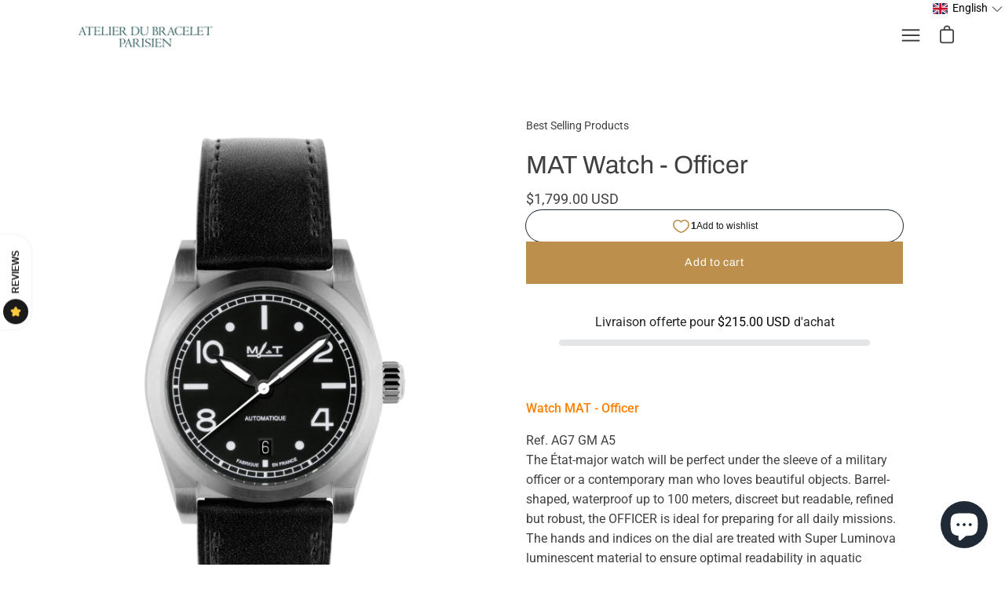

--- FILE ---
content_type: text/html; charset=utf-8
request_url: https://www.abpconcept.paris/products/mat-officier-montre-watch-neuf-neuve-new
body_size: 79899
content:
<!doctype html>
<html class="no-js no-touch" lang="en">
<head>
	  <meta charset="utf-8">
  <meta http-equiv='X-UA-Compatible' content='IE=edge'>
  <meta name="viewport" content="width=device-width, height=device-height, initial-scale=1.0, minimum-scale=1.0">
  <link rel="canonical" href="https://www.abpconcept.paris/products/mat-officier-montre-watch-neuf-neuve-new" />
  <!-- Balisage JSON-LD généré par l'outil d'aide au balisage de données structurées de Google --> <script type="application/ld+json"> { "@context" : "http://schema.org", "@type" : "LocalBusiness", "name" : "ABP Concept", "image" : "https://cdn.shopify.com/s/files/1/1718/2515/files/ABP_Boutique_by_night.jpg?v=1487762356", "telephone" : "+33 1 47 03 49 71", "email" : "", "address" : { "@type" : "PostalAddress", "streetAddress" : "56, Place du Marché Saint-Honoré", "addressLocality" : "Paris", "addressCountry" : "FRANCE", "postalCode" : "75001" } } </script>

  <link rel="preload" as="style" href="//www.abpconcept.paris/cdn/shop/t/14/assets/theme.css?v=5489324121349250821681206354">
  <link rel="preload" as="script" href="//www.abpconcept.paris/cdn/shop/t/14/assets/lazysizes.min.js?v=111431644619468174291681206173">
  <link rel="preload" as="script" href="//www.abpconcept.paris/cdn/shop/t/14/assets/theme.js?v=119439347618886827241681206173">
  <link rel="preload" as="image" href="//www.abpconcept.paris/cdn/shop/t/14/assets/loading.svg?v=12949615357343360751681206173">

  <link rel="preconnect" href="https://cdn.shopify.com" crossorigin>
  <link rel="preconnect" href="https://fonts.shopify.com" crossorigin>
  <link rel="preconnect" href="https://monorail-edge.shopifysvc.com" crossorigin><link rel="shortcut icon" href="//www.abpconcept.paris/cdn/shop/files/favicon-ABP_32x32.png?v=1768480127" type="image/png" />
  <title>MAT Watch - Officer &ndash; ABP Concept</title><meta name="description" content="Watch MAT - Officer Ref. AG7 GM A5The État-major watch will be perfect under the sleeve of a military officer or a contemporary man who loves beautiful objects. Barrel-shaped, waterproof up to 100 meters, discreet but readable, refined but robust, the OFFICER is ideal for preparing for all daily missions. The hands and"><link rel="preload" as="font" href="//www.abpconcept.paris/cdn/fonts/roboto/roboto_n4.2019d890f07b1852f56ce63ba45b2db45d852cba.woff2" type="font/woff2" crossorigin><link rel="preload" as="font" href="//www.abpconcept.paris/cdn/fonts/archivo/archivo_n4.dc8d917cc69af0a65ae04d01fd8eeab28a3573c9.woff2" type="font/woff2" crossorigin><!-- /snippets/social-meta-tags.liquid -->




<meta property="og:site_name" content="ABP Concept">
<meta property="og:url" content="https://www.abpconcept.paris/products/mat-officier-montre-watch-neuf-neuve-new">
<meta property="og:title" content="MAT Watch - Officer">
<meta property="og:type" content="product">
<meta property="og:description" content="Watch MAT - Officer Ref. AG7 GM A5The État-major watch will be perfect under the sleeve of a military officer or a contemporary man who loves beautiful objects. Barrel-shaped, waterproof up to 100 meters, discreet but readable, refined but robust, the OFFICER is ideal for preparing for all daily missions. The hands and">

  <meta property="og:price:amount" content="1,550.00">
  <meta property="og:price:currency" content="EUR">

<meta property="og:image" content="http://www.abpconcept.paris/cdn/shop/products/officier_1200x1200.png?v=1648051051"><meta property="og:image" content="http://www.abpconcept.paris/cdn/shop/products/officier_1_1200x1200.png?v=1648051088"><meta property="og:image" content="http://www.abpconcept.paris/cdn/shop/products/officier_2_1200x1200.png?v=1648051116">
<meta property="og:image:secure_url" content="https://www.abpconcept.paris/cdn/shop/products/officier_1200x1200.png?v=1648051051"><meta property="og:image:secure_url" content="https://www.abpconcept.paris/cdn/shop/products/officier_1_1200x1200.png?v=1648051088"><meta property="og:image:secure_url" content="https://www.abpconcept.paris/cdn/shop/products/officier_2_1200x1200.png?v=1648051116">


<meta name="twitter:card" content="summary_large_image">
<meta name="twitter:title" content="MAT Watch - Officer">
<meta name="twitter:description" content="Watch MAT - Officer Ref. AG7 GM A5The État-major watch will be perfect under the sleeve of a military officer or a contemporary man who loves beautiful objects. Barrel-shaped, waterproof up to 100 meters, discreet but readable, refined but robust, the OFFICER is ideal for preparing for all daily missions. The hands and"><style data-shopify>@font-face {
  font-family: Archivo;
  font-weight: 400;
  font-style: normal;
  font-display: swap;
  src: url("//www.abpconcept.paris/cdn/fonts/archivo/archivo_n4.dc8d917cc69af0a65ae04d01fd8eeab28a3573c9.woff2") format("woff2"),
       url("//www.abpconcept.paris/cdn/fonts/archivo/archivo_n4.bd6b9c34fdb81d7646836be8065ce3c80a2cc984.woff") format("woff");
}

@font-face {
  font-family: Roboto;
  font-weight: 400;
  font-style: normal;
  font-display: swap;
  src: url("//www.abpconcept.paris/cdn/fonts/roboto/roboto_n4.2019d890f07b1852f56ce63ba45b2db45d852cba.woff2") format("woff2"),
       url("//www.abpconcept.paris/cdn/fonts/roboto/roboto_n4.238690e0007583582327135619c5f7971652fa9d.woff") format("woff");
}



  @font-face {
  font-family: Archivo;
  font-weight: 500;
  font-style: normal;
  font-display: swap;
  src: url("//www.abpconcept.paris/cdn/fonts/archivo/archivo_n5.272841b6d6b831864f7fecfa55541752bb399511.woff2") format("woff2"),
       url("//www.abpconcept.paris/cdn/fonts/archivo/archivo_n5.27fb58a71a175084eb68e15500549a69fe15738e.woff") format("woff");
}




  @font-face {
  font-family: Roboto;
  font-weight: 500;
  font-style: normal;
  font-display: swap;
  src: url("//www.abpconcept.paris/cdn/fonts/roboto/roboto_n5.250d51708d76acbac296b0e21ede8f81de4e37aa.woff2") format("woff2"),
       url("//www.abpconcept.paris/cdn/fonts/roboto/roboto_n5.535e8c56f4cbbdea416167af50ab0ff1360a3949.woff") format("woff");
}



  @font-face {
  font-family: Roboto;
  font-weight: 400;
  font-style: italic;
  font-display: swap;
  src: url("//www.abpconcept.paris/cdn/fonts/roboto/roboto_i4.57ce898ccda22ee84f49e6b57ae302250655e2d4.woff2") format("woff2"),
       url("//www.abpconcept.paris/cdn/fonts/roboto/roboto_i4.b21f3bd061cbcb83b824ae8c7671a82587b264bf.woff") format("woff");
}




  @font-face {
  font-family: Roboto;
  font-weight: 500;
  font-style: italic;
  font-display: swap;
  src: url("//www.abpconcept.paris/cdn/fonts/roboto/roboto_i5.0ae24363bf5844e2ee3295d84078d36c9bd0faf4.woff2") format("woff2"),
       url("//www.abpconcept.paris/cdn/fonts/roboto/roboto_i5.a9cdb6a43048799fe739d389c60b64059e33cf12.woff") format("woff");
}


:root {---color-button-primary-bg: #bc8f4c;
  ---color-button-primary-bg-alpha-50: rgba(188, 143, 76, 0.5);
  ---color-button-primary-text: #fff;
  ---color-button-primary-text-alpha-50: rgba(255, 255, 255, 0.5);
  ---color-button-secondary-bg: #ffffff;
  ---color-button-secondary-text:#000;
  ---color-button-secondary-text-alpha-50: rgba(255, 255, 255, 0.5);

  ---color-text: #404040;
  ---color-text-darken: #0d0d0d;
  ---color-text-lighten: #737373;
  ---color-text-alpha-5: rgba(64, 64, 64, 0.05);
  ---color-text-alpha-8: rgba(64, 64, 64, 0.08);
  ---color-text-alpha-10: rgba(64, 64, 64, 0.1);
  ---color-text-alpha-15: rgba(64, 64, 64, 0.15);
  ---color-text-alpha-25: rgba(64, 64, 64, 0.25);
  ---color-text-alpha-55: rgba(64, 64, 64, 0.55);
  ---color-text-alpha-60: rgba(64, 64, 64, 0.6);
  ---color-text-alpha-85: rgba(64, 64, 64, 0.85);
  ---color-heading: #404040;

  ---color-bg: #ffffff;
  ---color-bg-alpha-25: rgba(255, 255, 255, 0.25);
  ---color-bg-alpha-35: rgba(255, 255, 255, 0.35);
  ---color-bg-alpha-60: rgba(255, 255, 255, 0.6);
  ---color-bg-alpha-65: rgba(255, 255, 255, 0.65);
  ---color-bg-alpha-85: rgba(255, 255, 255, 0.85);
  ---color-bg-overlay: rgba(255, 255, 255, 0.75);
  ---color-bg-darken: #e6e6e6;
  ---color-bg-lighten-darken: #e6e6e6;
  ---color-bg-lighten-darken-contrast: #b3b3b3;
  ---color-drawer-border: #f2f2f2;

  ---color-accent: #f53919;
  ---color-accent-text: #fff;

  ---color-tag-custom: #000;

  ---color-border: #d3d3d3;
  ---color-border-alpha-15: rgba(211, 211, 211, 0.15);
  ---color-border-alpha-30: rgba(211, 211, 211, 0.3);
  ---color-border-alpha-50: rgba(211, 211, 211, 0.5);
  ---color-border-alpha-65: rgba(211, 211, 211, 0.65);
  ---color-border-lighten-darken: #868686;

  ---color-product-grid-arrows: black;---color-disabled-grey: rgba(64, 64, 64, 0.35);
  ---color-disabled-grey-darken: rgba(64, 64, 64, 0.45);
  ---color-error-red: #D02E2E;
  ---color-error-red-bg: rgba(208, 46, 46, 0.15);
  ---color-success-green: #56AD6A;
  ---color-success-green-bg: #ECFEF0;---font-stack-body: Roboto, sans-serif;
  ---font-style-body: normal;
  ---font-adjust-body: 1.0;

  ---font-weight-body: 400;
  ---font-weight-body-medium: 500;
  ---font-weight-body-bold: 500;

  ---font-stack-heading: Archivo, sans-serif;
  ---font-style-heading: normal;
  ---font-adjust-heading: 1.0;

  ---font-weight-heading: 400;
  ---font-weight-heading-bold: 500;

  ---font-stack-nav: Roboto, sans-serif;
  ---font-style-nav: normal;
  ---font-weight-nav: 400;
  ---font-weight-nav-bold: 500;
  ---font-adjust-nav: 0.85;

  ---font-stack-button: Archivo, sans-serif;
  ---font-style-button: normal;
  ---font-weight-button: 400;
  ---font-adjust-button: 1.0;

  ---transform-button-text: none;---font-size-input: 1.0rem;---radius: 0px;
  ---radius-inner: 0px;
  ---radius-small: 0px;
  ---radius-tiny: 0px;
  ---radius-dropdown: 0px;
  ---radius-checkbox: 0px;---product-media-padding-top: 100%;
  ---product-media-background-size: contain;---loading-svg: url( "//www.abpconcept.paris/cdn/shop/t/14/assets/loading.svg?v=12949615357343360751681206173" );
  ---icon-check: url( "//www.abpconcept.paris/cdn/shop/t/14/assets/icon-check.svg?v=181034692338098753131681206173" );
  ---icon-close: url( "//www.abpconcept.paris/cdn/shop/t/14/assets/icon-close.svg?v=152460236205633315831681206173" );
  ---cart-loading-overlay: rgba(255, 255, 255, 0.85) url( "//www.abpconcept.paris/cdn/shop/t/14/assets/loading.svg?v=12949615357343360751681206173" ) no-repeat center center;--collection-sticky-bar-height: 0;
  --collection-image-padding-top: 60%;--site-width: 1320px;
  --site-width-narrow: 840px;
  --drawer-width: 320px;
  --drawer-transition: transform 0.4s cubic-bezier(0.46, 0.01, 0.32, 1);--full-height: 100vh;
  --content-full: calc(100vh - 60px);
  --header-height: 60px;
  --announcement-height: 35px;--gutter: 60px;
  --gutter-mobile: 25px;
  --grid-gutter: 20px;--grid: repeat(4, minmax(0, 1fr));
  --grid-tablet: repeat(2, minmax(0, 1fr));
  --grid-mobile: repeat(2, minmax(0, 1fr));
  --megamenu-grid: repeat(4, minmax(0, 1fr));
  --grid-row: 1 / span 4;--scrollbar-width: 0;--overlay: #000;
  --overlay-opacity: 1;--input-bg: #fff;--swatch-size: 32px;
}</style><link href="//www.abpconcept.paris/cdn/shop/t/14/assets/theme.css?v=5489324121349250821681206354" rel="stylesheet" type="text/css" media="all" />
<script type="text/javascript">
    if (window.MSInputMethodContext && document.documentMode) {
      var scripts = document.getElementsByTagName('script')[0];
      var polyfill = document.createElement("script");
      polyfill.defer = true;
      polyfill.src = "//www.abpconcept.paris/cdn/shop/t/14/assets/ie11.js?v=144489047535103983231681206173";

      scripts.parentNode.insertBefore(polyfill, scripts);

      document.documentElement.classList.add('ie11');
    } else {
      document.documentElement.className = document.documentElement.className.replace('no-js', 'js');
    }

    let root = '/';
    if (root[root.length - 1] !== '/') {
      root = `${root}/`;
    }

    window.theme = {
      assets: {
        smoothscroll: '//www.abpconcept.paris/cdn/shop/t/14/assets/smoothscroll.js?v=37906625415260927261681206173',
				no_image: "//www.abpconcept.paris/cdn/shopifycloud/storefront/assets/no-image-2048-a2addb12_1024x.gif",
      },
      routes: {
        root_url: root,
        cart_url: "\/cart",
        cart_add_url: "\/cart\/add",
        cart_change_url: "\/cart\/change",
        shop_url: "https:\/\/www.abpconcept.paris",
        search_url: "\/search",
        product_recommendations_url: "\/recommendations\/products"
      },
      strings: {
        loading: "Loading more",
        load_more: "Load more",
        add_to_cart: "Add to cart",
        remove: "Remove",
        preorder: "Pre-order",
        sold_out: "Sold Out",
        sold_out_html: "Sold\u003cbr\u003eOut",
        on_sale_html: "Sale",
        unavailable: "Unavailable",
        zero_qty_error: "Quantity must be greater than 0.",
        cart_title: "Cart",
        cart_empty: "Your cart is currently empty.",
        cart_price: "Price",
        cart_quantity: "Quantity",
        cart_total: "Total",
        cart_acceptance_error: "You must accept our terms and conditions.",
        limit_error: "Sorry, looks like we don\u0026#39;t have enough of this product.",
        continue_shopping: "Continue Shopping",
        results_one: " result",
        results_other: " results",
        no_results: "No results found",
        view_all: "View all",
        unit_price_separator: "per"
      },
      icons: {
        plus: '<svg aria-hidden="true" focusable="false" role="presentation" class="icon icon-plus" viewBox="0 0 14 14"><path d="M7 0a.75.75 0 01.75.75v12.5a.75.75 0 11-1.5 0V.75A.75.75 0 017 0z"/><path d="M14 7a.75.75 0 01-.75.75H.75a.75.75 0 110-1.5h12.5A.75.75 0 0114 7z"/></svg>',
        minus: '<svg aria-hidden="true" focusable="false" role="presentation" class="icon icon-minus" viewBox="0 0 14 14"><path d="M14 7a.75.75 0 01-.75.75H.75a.75.75 0 110-1.5h12.5A.75.75 0 0114 7z"/></svg>',
        close: '<svg aria-hidden="true" focusable="false" role="presentation" class="icon icon-close" viewBox="0 0 1024 920"><path d="M481.83 448L283.582 646.248c-8.331 8.331-8.331 21.839 0 30.17s21.839 8.331 30.17 0L512 478.17l198.248 198.248c8.331 8.331 21.839 8.331 30.17 0s8.331-21.839 0-30.17L542.17 448l198.248-198.248c8.331-8.331 8.331-21.839 0-30.17s-21.839-8.331-30.17 0L512 417.83 313.752 219.582c-8.331-8.331-21.839-8.331-30.17 0s-8.331 21.839 0 30.17L481.83 448z"/></svg>'
      },
      settings: {
        cartType: "drawer",
        gridImageSize: "contain",
        enableInfinityScroll: false,
        enablePaymentButton: false,
        showSaleBadge: false,
        enableAcceptTerms: false,
        productBadgeStyle: "rectangle",
        productGridSlideshow: false,
        quickButton: "none",
        mobileMenuBehaviour: "trigger",
      },
      moneyFormat: "\u003cspan class=money\u003e{{amount}} €\u003c\/span\u003e",
      info: {
        name: 'Palo Alto'
      },
      version: '4.0.1'
    };
    window.lazySizesConfig = window.lazySizesConfig || {};
    window.lazySizesConfig.preloadAfterLoad = true;
    window.PaloAlto = window.PaloAlto || {};
    window.slate = window.slate || {};
    window.isHeaderTransparent = false;
    window.initialHeaderHeight = 0;
    window.lastWindowWidth = window.innerWidth || document.documentElement.clientWidth;
  </script>
  <script src="//www.abpconcept.paris/cdn/shop/t/14/assets/lazysizes.min.js?v=111431644619468174291681206173" async="async"></script><script src="//www.abpconcept.paris/cdn/shop/t/14/assets/theme.js?v=119439347618886827241681206173" defer="defer"></script>

  
  <script>window.performance && window.performance.mark && window.performance.mark('shopify.content_for_header.start');</script><meta name="google-site-verification" content="mkdZtob78pRcjbVaAgBb52VdgoZCNH3Sg4VIlZwJaBI">
<meta name="google-site-verification" content="-Kp10ORQZobEq_a8XGoitbBAk2tXDhszPm7H-vIdlD0">
<meta id="shopify-digital-wallet" name="shopify-digital-wallet" content="/17182515/digital_wallets/dialog">
<link rel="alternate" hreflang="x-default" href="https://www.abpconcept.paris/products/mat-officier-montre-watch-neuf-neuve-new">
<link rel="alternate" hreflang="en" href="https://www.abpconcept.paris/products/mat-officier-montre-watch-neuf-neuve-new">
<link rel="alternate" hreflang="fr" href="https://www.abpconcept.paris/fr/products/mat-officier-montre-watch-neuf-neuve-new">
<link rel="alternate" type="application/json+oembed" href="https://www.abpconcept.paris/products/mat-officier-montre-watch-neuf-neuve-new.oembed">
<script async="async" src="/checkouts/internal/preloads.js?locale=en-FR"></script>
<script id="shopify-features" type="application/json">{"accessToken":"e893dc8304d18df258063b379a70aac8","betas":["rich-media-storefront-analytics"],"domain":"www.abpconcept.paris","predictiveSearch":true,"shopId":17182515,"locale":"en"}</script>
<script>var Shopify = Shopify || {};
Shopify.shop = "atelierdubraceletparisien.myshopify.com";
Shopify.locale = "en";
Shopify.currency = {"active":"EUR","rate":"1.0"};
Shopify.country = "FR";
Shopify.theme = {"name":"Palo Alto main","id":147192480090,"schema_name":"Palo Alto","schema_version":"4.0.1","theme_store_id":777,"role":"main"};
Shopify.theme.handle = "null";
Shopify.theme.style = {"id":null,"handle":null};
Shopify.cdnHost = "www.abpconcept.paris/cdn";
Shopify.routes = Shopify.routes || {};
Shopify.routes.root = "/";</script>
<script type="module">!function(o){(o.Shopify=o.Shopify||{}).modules=!0}(window);</script>
<script>!function(o){function n(){var o=[];function n(){o.push(Array.prototype.slice.apply(arguments))}return n.q=o,n}var t=o.Shopify=o.Shopify||{};t.loadFeatures=n(),t.autoloadFeatures=n()}(window);</script>
<script id="shop-js-analytics" type="application/json">{"pageType":"product"}</script>
<script defer="defer" async type="module" src="//www.abpconcept.paris/cdn/shopifycloud/shop-js/modules/v2/client.init-shop-cart-sync_C5BV16lS.en.esm.js"></script>
<script defer="defer" async type="module" src="//www.abpconcept.paris/cdn/shopifycloud/shop-js/modules/v2/chunk.common_CygWptCX.esm.js"></script>
<script type="module">
  await import("//www.abpconcept.paris/cdn/shopifycloud/shop-js/modules/v2/client.init-shop-cart-sync_C5BV16lS.en.esm.js");
await import("//www.abpconcept.paris/cdn/shopifycloud/shop-js/modules/v2/chunk.common_CygWptCX.esm.js");

  window.Shopify.SignInWithShop?.initShopCartSync?.({"fedCMEnabled":true,"windoidEnabled":true});

</script>
<script>(function() {
  var isLoaded = false;
  function asyncLoad() {
    if (isLoaded) return;
    isLoaded = true;
    var urls = ["\/\/d1liekpayvooaz.cloudfront.net\/apps\/coin\/coin.js?shop=atelierdubraceletparisien.myshopify.com","https:\/\/productoptions.w3apps.co\/js\/options.js?shop=atelierdubraceletparisien.myshopify.com","https:\/\/shy.elfsight.com\/p\/platform.js?v=1.5.7\u0026shop=atelierdubraceletparisien.myshopify.com","https:\/\/orderstatus.w3apps.co\/js\/orderlookup.js?shop=atelierdubraceletparisien.myshopify.com","\/\/www.powr.io\/powr.js?powr-token=atelierdubraceletparisien.myshopify.com\u0026external-type=shopify\u0026shop=atelierdubraceletparisien.myshopify.com","https:\/\/d1564fddzjmdj5.cloudfront.net\/initializercolissimo.js?app_name=happycolissimo\u0026cloud=d1564fddzjmdj5.cloudfront.net\u0026shop=atelierdubraceletparisien.myshopify.com","https:\/\/cdn.doofinder.com\/shopify\/doofinder-installed.js?shop=atelierdubraceletparisien.myshopify.com"];
    for (var i = 0; i < urls.length; i++) {
      var s = document.createElement('script');
      s.type = 'text/javascript';
      s.async = true;
      s.src = urls[i];
      var x = document.getElementsByTagName('script')[0];
      x.parentNode.insertBefore(s, x);
    }
  };
  if(window.attachEvent) {
    window.attachEvent('onload', asyncLoad);
  } else {
    window.addEventListener('load', asyncLoad, false);
  }
})();</script>
<script id="__st">var __st={"a":17182515,"offset":3600,"reqid":"f97d4a67-a28a-4395-89ca-375abc9f8db0-1768677115","pageurl":"www.abpconcept.paris\/products\/mat-officier-montre-watch-neuf-neuve-new","u":"ef13bb18bbc4","p":"product","rtyp":"product","rid":7701717287142};</script>
<script>window.ShopifyPaypalV4VisibilityTracking = true;</script>
<script id="captcha-bootstrap">!function(){'use strict';const t='contact',e='account',n='new_comment',o=[[t,t],['blogs',n],['comments',n],[t,'customer']],c=[[e,'customer_login'],[e,'guest_login'],[e,'recover_customer_password'],[e,'create_customer']],r=t=>t.map((([t,e])=>`form[action*='/${t}']:not([data-nocaptcha='true']) input[name='form_type'][value='${e}']`)).join(','),a=t=>()=>t?[...document.querySelectorAll(t)].map((t=>t.form)):[];function s(){const t=[...o],e=r(t);return a(e)}const i='password',u='form_key',d=['recaptcha-v3-token','g-recaptcha-response','h-captcha-response',i],f=()=>{try{return window.sessionStorage}catch{return}},m='__shopify_v',_=t=>t.elements[u];function p(t,e,n=!1){try{const o=window.sessionStorage,c=JSON.parse(o.getItem(e)),{data:r}=function(t){const{data:e,action:n}=t;return t[m]||n?{data:e,action:n}:{data:t,action:n}}(c);for(const[e,n]of Object.entries(r))t.elements[e]&&(t.elements[e].value=n);n&&o.removeItem(e)}catch(o){console.error('form repopulation failed',{error:o})}}const l='form_type',E='cptcha';function T(t){t.dataset[E]=!0}const w=window,h=w.document,L='Shopify',v='ce_forms',y='captcha';let A=!1;((t,e)=>{const n=(g='f06e6c50-85a8-45c8-87d0-21a2b65856fe',I='https://cdn.shopify.com/shopifycloud/storefront-forms-hcaptcha/ce_storefront_forms_captcha_hcaptcha.v1.5.2.iife.js',D={infoText:'Protected by hCaptcha',privacyText:'Privacy',termsText:'Terms'},(t,e,n)=>{const o=w[L][v],c=o.bindForm;if(c)return c(t,g,e,D).then(n);var r;o.q.push([[t,g,e,D],n]),r=I,A||(h.body.append(Object.assign(h.createElement('script'),{id:'captcha-provider',async:!0,src:r})),A=!0)});var g,I,D;w[L]=w[L]||{},w[L][v]=w[L][v]||{},w[L][v].q=[],w[L][y]=w[L][y]||{},w[L][y].protect=function(t,e){n(t,void 0,e),T(t)},Object.freeze(w[L][y]),function(t,e,n,w,h,L){const[v,y,A,g]=function(t,e,n){const i=e?o:[],u=t?c:[],d=[...i,...u],f=r(d),m=r(i),_=r(d.filter((([t,e])=>n.includes(e))));return[a(f),a(m),a(_),s()]}(w,h,L),I=t=>{const e=t.target;return e instanceof HTMLFormElement?e:e&&e.form},D=t=>v().includes(t);t.addEventListener('submit',(t=>{const e=I(t);if(!e)return;const n=D(e)&&!e.dataset.hcaptchaBound&&!e.dataset.recaptchaBound,o=_(e),c=g().includes(e)&&(!o||!o.value);(n||c)&&t.preventDefault(),c&&!n&&(function(t){try{if(!f())return;!function(t){const e=f();if(!e)return;const n=_(t);if(!n)return;const o=n.value;o&&e.removeItem(o)}(t);const e=Array.from(Array(32),(()=>Math.random().toString(36)[2])).join('');!function(t,e){_(t)||t.append(Object.assign(document.createElement('input'),{type:'hidden',name:u})),t.elements[u].value=e}(t,e),function(t,e){const n=f();if(!n)return;const o=[...t.querySelectorAll(`input[type='${i}']`)].map((({name:t})=>t)),c=[...d,...o],r={};for(const[a,s]of new FormData(t).entries())c.includes(a)||(r[a]=s);n.setItem(e,JSON.stringify({[m]:1,action:t.action,data:r}))}(t,e)}catch(e){console.error('failed to persist form',e)}}(e),e.submit())}));const S=(t,e)=>{t&&!t.dataset[E]&&(n(t,e.some((e=>e===t))),T(t))};for(const o of['focusin','change'])t.addEventListener(o,(t=>{const e=I(t);D(e)&&S(e,y())}));const B=e.get('form_key'),M=e.get(l),P=B&&M;t.addEventListener('DOMContentLoaded',(()=>{const t=y();if(P)for(const e of t)e.elements[l].value===M&&p(e,B);[...new Set([...A(),...v().filter((t=>'true'===t.dataset.shopifyCaptcha))])].forEach((e=>S(e,t)))}))}(h,new URLSearchParams(w.location.search),n,t,e,['guest_login'])})(!0,!0)}();</script>
<script integrity="sha256-4kQ18oKyAcykRKYeNunJcIwy7WH5gtpwJnB7kiuLZ1E=" data-source-attribution="shopify.loadfeatures" defer="defer" src="//www.abpconcept.paris/cdn/shopifycloud/storefront/assets/storefront/load_feature-a0a9edcb.js" crossorigin="anonymous"></script>
<script data-source-attribution="shopify.dynamic_checkout.dynamic.init">var Shopify=Shopify||{};Shopify.PaymentButton=Shopify.PaymentButton||{isStorefrontPortableWallets:!0,init:function(){window.Shopify.PaymentButton.init=function(){};var t=document.createElement("script");t.src="https://www.abpconcept.paris/cdn/shopifycloud/portable-wallets/latest/portable-wallets.en.js",t.type="module",document.head.appendChild(t)}};
</script>
<script data-source-attribution="shopify.dynamic_checkout.buyer_consent">
  function portableWalletsHideBuyerConsent(e){var t=document.getElementById("shopify-buyer-consent"),n=document.getElementById("shopify-subscription-policy-button");t&&n&&(t.classList.add("hidden"),t.setAttribute("aria-hidden","true"),n.removeEventListener("click",e))}function portableWalletsShowBuyerConsent(e){var t=document.getElementById("shopify-buyer-consent"),n=document.getElementById("shopify-subscription-policy-button");t&&n&&(t.classList.remove("hidden"),t.removeAttribute("aria-hidden"),n.addEventListener("click",e))}window.Shopify?.PaymentButton&&(window.Shopify.PaymentButton.hideBuyerConsent=portableWalletsHideBuyerConsent,window.Shopify.PaymentButton.showBuyerConsent=portableWalletsShowBuyerConsent);
</script>
<script data-source-attribution="shopify.dynamic_checkout.cart.bootstrap">document.addEventListener("DOMContentLoaded",(function(){function t(){return document.querySelector("shopify-accelerated-checkout-cart, shopify-accelerated-checkout")}if(t())Shopify.PaymentButton.init();else{new MutationObserver((function(e,n){t()&&(Shopify.PaymentButton.init(),n.disconnect())})).observe(document.body,{childList:!0,subtree:!0})}}));
</script>
<script id='scb4127' type='text/javascript' async='' src='https://www.abpconcept.paris/cdn/shopifycloud/privacy-banner/storefront-banner.js'></script><link id="shopify-accelerated-checkout-styles" rel="stylesheet" media="screen" href="https://www.abpconcept.paris/cdn/shopifycloud/portable-wallets/latest/accelerated-checkout-backwards-compat.css" crossorigin="anonymous">
<style id="shopify-accelerated-checkout-cart">
        #shopify-buyer-consent {
  margin-top: 1em;
  display: inline-block;
  width: 100%;
}

#shopify-buyer-consent.hidden {
  display: none;
}

#shopify-subscription-policy-button {
  background: none;
  border: none;
  padding: 0;
  text-decoration: underline;
  font-size: inherit;
  cursor: pointer;
}

#shopify-subscription-policy-button::before {
  box-shadow: none;
}

      </style>

<script>window.performance && window.performance.mark && window.performance.mark('shopify.content_for_header.end');</script>
  
  
  <link href="//www.abpconcept.paris/cdn/shop/t/14/assets/shopstorm-apps.scss.css?v=78144829907206888501681206173" rel="stylesheet" type="text/css" media="all" />
  <script async src="https://app-cdn.productcustomizer.com/assets/storefront/product-customizer-v2-8458517f7a15d564840defdd0800be0a053f54ac0464ee4a64bd5e6baef7ccbd.js?shop=atelierdubraceletparisien.myshopify.com" type="text/javascript"></script>
  

  
<!-- "snippets/buddha-megamenu.liquid" was not rendered, the associated app was uninstalled -->
 
  
      
  
<script src="//www.abpconcept.paris/cdn/shopifycloud/storefront/assets/themes_support/api.jquery-7ab1a3a4.js" type="text/javascript"></script>

  
  <script src="//cdn.jsdelivr.net/jquery/1.9.1/jquery.min.js" type="text/javascript"/>

  <script type="text/javascript">
    setTimeout(function() { 
        w3productOptionsJS($); 
    }, 0);
  </script>
  <script defer id="DI-Journey-KQcAAHFaQk5yahgnCAFvdWdRaFL7AgAA" type="text/javascript" src="https://t.mydialoginsight.com/js/Journey/1/KQcAAHFaQk5yahgnCAFvdWdRaFL7AgAA/DI.Journey-min.js"/>
  <script>
    function OFSYS_Tracking_onload() {
        if (window.DI && window.DI.Journey) {
            DI.Journey.Set("f_EMail", "bob@dialoginsight.com");
            DI.Journey.Track();
        } else {
            console.error("DI.Journey n'est pas encore chargé !");
        }
    }
  </script>
  
  <style>
    .options-hidden{display:none !important}
  </style>
  
  
  
  
                  <script src="//www.abpconcept.paris/cdn/shop/t/14/assets/bss-file-configdata.js?v=12863328386176144651683102832" type="text/javascript"></script> <script src="//www.abpconcept.paris/cdn/shop/t/14/assets/bss-file-configdata-banner.js?v=151034973688681356691681206173" type="text/javascript"></script> <script src="//www.abpconcept.paris/cdn/shop/t/14/assets/bss-file-configdata-popup.js?v=173992696638277510541681206173" type="text/javascript"></script><script>
                if (typeof BSS_PL == 'undefined') {
                    var BSS_PL = {};
                }
                var bssPlApiServer = "https://product-labels-pro.bsscommerce.com";
                BSS_PL.customerTags = 'null';
                BSS_PL.customerId = 'null';
                BSS_PL.configData = configDatas;
                BSS_PL.configDataBanner = configDataBanners ? configDataBanners : [];
                BSS_PL.configDataPopup = configDataPopups ? configDataPopups : [];
                BSS_PL.storeId = 9034;
                BSS_PL.currentPlan = "free";
                BSS_PL.storeIdCustomOld = "10678";
                BSS_PL.storeIdOldWIthPriority = "12200";
                BSS_PL.apiServerProduction = "https://product-labels-pro.bsscommerce.com";
                
                BSS_PL.integration = {"laiReview":{"status":0,"config":[]}}
                </script>
            <style>
.homepage-slideshow .slick-slide .bss_pl_img {
    visibility: hidden !important;
}
</style><script>function fixBugForStores($, BSS_PL, parent, page, htmlLabel) { return false;}</script>
                    <!--DOOFINDER-SHOPIFY-->  <script>
  const dfLayerOptions = {
    installationId: '0b4813c2-4535-4d1d-9189-12c09bfbad02',
    zone: 'eu1'
  };

  
/** START SHOPIFY ADD TO CART **/
document.addEventListener('doofinder.cart.add', function(event) {

  const product_endpoint = new URL(event.detail.link).pathname + '.js'

  fetch(product_endpoint, {
      method: 'GET',
      headers: {
        'Content-Type': 'application/json'
      },
    })
    .then(response => {
      return response.json()
    })
    .then(data => {
      variant_id = get_variant_id(parseInt(event.detail.item_id), data)
      if (variant_id) {
        add_to_cart(variant_id, event.detail.amount)
      } else {
        window.location.href = event.detail.link
      }
    })
    .catch((error) => {
      console.error('Error:', error)
    })

  function get_variant_id(product_id, product_data) {
    if (product_data.variants.length > 1) {
      if (is_variant_id_in_list(product_id, product_data.variants)) {
        return product_id
      }
      return false
    } else {
      return product_data.variants[0].id
    }
  }

  function is_variant_id_in_list(variant_id, variant_list) {
    let is_variant = false

    variant_list.forEach(variant => {
      if (variant.id === variant_id) {
        is_variant = true
      }
    })

    return is_variant
  }

  function add_to_cart(id, amount) {
    let formData = {
      'items': [{
        'id': id,
        'quantity': amount
      }],
      sections: "cart-items,cart-icon-bubble,cart-live-region-text,cart-footer"
    }

    const route = window.Shopify.routes.root ?
      window.Shopify.routes.root + 'cart/add.js' :
      window.Shopify.routes.cart_url + '/add.js' ;

    fetch(route, {
        method: 'POST',
        headers: {
          'Content-Type': 'application/json'
        },
        body: JSON.stringify(formData)
      })
      .then(response => response.json())
      .then(data => {renderSections(data.sections)})
      .catch((error) => {
        console.error('Error:', error)
      });
  }

  function renderSections(sections){
    for( section_id in sections ){
      let section = document.querySelector("#"+section_id);
      let section_html = sections[section_id];
      if(section && section_html){
        section.innerHTML = section_html;
      }
    }
  }
});
/** END SHOPIFY ADD TO CART **/


/** START SHOPIFY OPTIONS **/
dfLayerOptions.language = "en";
/** END SHOPIFY OPTIONS **/



  (function (l, a, y, e, r, s) {
    r = l.createElement(a); r.onload = e; r.async = 1; r.src = y;
    s = l.getElementsByTagName(a)[0]; s.parentNode.insertBefore(r, s);
  })(document, 'script', 'https://cdn.doofinder.com/livelayer/1/js/loader.min.js', function () {
    doofinderLoader.load(dfLayerOptions);
  });
</script>
  <!--/DOOFINDER-SHOPIFY-->    
        <!-- BEGIN app block: shopify://apps/langify/blocks/langify/b50c2edb-8c63-4e36-9e7c-a7fdd62ddb8f --><!-- BEGIN app snippet: ly-switcher-factory -->




<style>
  .ly-switcher-wrapper.ly-hide, .ly-recommendation.ly-hide, .ly-recommendation .ly-submit-btn {
    display: none !important;
  }

  #ly-switcher-factory-template {
    display: none;
  }.ly-languages-switcher ul > li[key="fr"] {
        order: 1 !important;
      }
      .ly-popup-modal .ly-popup-modal-content ul > li[key="fr"],
      .ly-languages-switcher.ly-links a[data-language-code="fr"] {
        order: 1 !important;
      }.ly-languages-switcher ul > li[key="en"] {
        order: 2 !important;
      }
      .ly-popup-modal .ly-popup-modal-content ul > li[key="en"],
      .ly-languages-switcher.ly-links a[data-language-code="en"] {
        order: 2 !important;
      }
      .ly-breakpoint-1 { display: none; }
      @media (min-width:0px) and (max-width: 999px ) {
        .ly-breakpoint-1 { display: flex; }

        .ly-recommendation .ly-banner-content, 
        .ly-recommendation .ly-popup-modal-content {
          font-size: 14px !important;
          color: #000 !important;
          background: #fff !important;
          border-radius: 0px !important;
          border-width: 0px !important;
          border-color: #000 !important;
        }
        .ly-recommendation-form button[type="submit"] {
          font-size: 14px !important;
          color: #fff !important;
          background: #999 !important;
        }
      }
      .ly-breakpoint-2 { display: none; }
      @media (min-width:1000px)  {
        .ly-breakpoint-2 { display: flex; }

        .ly-recommendation .ly-banner-content, 
        .ly-recommendation .ly-popup-modal-content {
          font-size: 14px !important;
          color: #000 !important;
          background: #fff !important;
          border-radius: 0px !important;
          border-width: 0px !important;
          border-color: #000 !important;
        }
        .ly-recommendation-form button[type="submit"] {
          font-size: 14px !important;
          color: #fff !important;
          background: #999 !important;
        }
      }


  
</style>


<template id="ly-switcher-factory-template">
<div data-breakpoint="0" class="ly-switcher-wrapper ly-breakpoint-1 fixed top_right ly-hide" style="font-size: 14px; margin: 0px 0px; "><div data-dropup="false" onclick="langify.switcher.toggleSwitcherOpen(this)" class="ly-languages-switcher ly-custom-dropdown-switcher ly-bright-theme" style=" margin: 0px 0px;">
          <span role="button" tabindex="0" aria-label="Selected language: English" aria-expanded="false" aria-controls="languagesSwitcherList-1" class="ly-custom-dropdown-current" style="background: #fff; color: #000;  border-style: solid; border-width: 0px; border-radius: 0px; border-color: #000;  padding: 0px 0px;"><i class="ly-icon ly-flag-icon ly-flag-icon-en en "></i><span class="ly-custom-dropdown-current-inner ly-custom-dropdown-current-inner-text">English
</span>
<div aria-hidden="true" class="ly-arrow ly-arrow-black stroke" style="vertical-align: middle; width: 14.0px; height: 14.0px;">
        <svg xmlns="http://www.w3.org/2000/svg" viewBox="0 0 14.0 14.0" height="14.0px" width="14.0px" style="position: absolute;">
          <path d="M1 4.5 L7.0 10.5 L13.0 4.5" fill="transparent" stroke="#000" stroke-width="1px"/>
        </svg>
      </div>
          </span>
          <ul id="languagesSwitcherList-1" role="list" class="ly-custom-dropdown-list ly-is-open ly-bright-theme" style="background: #fff; color: #000;  border-style: solid; border-width: 0px; border-radius: 0px; border-color: #000;"><li key="en" style="color: #000;  margin: 0px 0px; padding: 0px 0px;" tabindex="-1">
                  <a class="ly-custom-dropdown-list-element ly-languages-switcher-link ly-bright-theme"
                    href="#"
                      data-language-code="en" 
                    
                    data-ly-locked="true" rel="nofollow"><i class="ly-icon ly-flag-icon ly-flag-icon-en"></i><span class="ly-custom-dropdown-list-element-right">English</span></a>
                </li><li key="fr" style="color: #000;  margin: 0px 0px; padding: 0px 0px;" tabindex="-1">
                  <a class="ly-custom-dropdown-list-element ly-languages-switcher-link ly-bright-theme"
                    href="#"
                      data-language-code="fr" 
                    
                    data-ly-locked="true" rel="nofollow"><i class="ly-icon ly-flag-icon ly-flag-icon-fr"></i><span class="ly-custom-dropdown-list-element-right">French</span></a>
                </li></ul>
        </div></div>

<div data-breakpoint="1000" class="ly-switcher-wrapper ly-breakpoint-2 fixed top_right ly-hide" style="font-size: 14px; margin: 0px 0px; "><div data-dropup="false" onclick="langify.switcher.toggleSwitcherOpen(this)" class="ly-languages-switcher ly-custom-dropdown-switcher ly-bright-theme" style=" margin: 0px 0px;">
          <span role="button" tabindex="0" aria-label="Selected language: English" aria-expanded="false" aria-controls="languagesSwitcherList-2" class="ly-custom-dropdown-current" style="background: #fff; color: #000;  border-style: solid; border-width: 0px; border-radius: 0px; border-color: #000;  padding: 0px 0px;"><i class="ly-icon ly-flag-icon ly-flag-icon-en en "></i><span class="ly-custom-dropdown-current-inner ly-custom-dropdown-current-inner-text">English
</span>
<div aria-hidden="true" class="ly-arrow ly-arrow-black stroke" style="vertical-align: middle; width: 14.0px; height: 14.0px;">
        <svg xmlns="http://www.w3.org/2000/svg" viewBox="0 0 14.0 14.0" height="14.0px" width="14.0px" style="position: absolute;">
          <path d="M1 4.5 L7.0 10.5 L13.0 4.5" fill="transparent" stroke="#000" stroke-width="1px"/>
        </svg>
      </div>
          </span>
          <ul id="languagesSwitcherList-2" role="list" class="ly-custom-dropdown-list ly-is-open ly-bright-theme" style="background: #fff; color: #000;  border-style: solid; border-width: 0px; border-radius: 0px; border-color: #000;"><li key="en" style="color: #000;  margin: 0px 0px; padding: 0px 0px;" tabindex="-1">
                  <a class="ly-custom-dropdown-list-element ly-languages-switcher-link ly-bright-theme"
                    href="#"
                      data-language-code="en" 
                    
                    data-ly-locked="true" rel="nofollow"><i class="ly-icon ly-flag-icon ly-flag-icon-en"></i><span class="ly-custom-dropdown-list-element-right">English</span></a>
                </li><li key="fr" style="color: #000;  margin: 0px 0px; padding: 0px 0px;" tabindex="-1">
                  <a class="ly-custom-dropdown-list-element ly-languages-switcher-link ly-bright-theme"
                    href="#"
                      data-language-code="fr" 
                    
                    data-ly-locked="true" rel="nofollow"><i class="ly-icon ly-flag-icon ly-flag-icon-fr"></i><span class="ly-custom-dropdown-list-element-right">French</span></a>
                </li></ul>
        </div></div>
</template><link rel="preload stylesheet" href="https://cdn.shopify.com/extensions/019a5e5e-a484-720d-b1ab-d37a963e7bba/extension-langify-79/assets/langify-flags.css" as="style" media="print" onload="this.media='all'; this.onload=null;"><!-- END app snippet -->

<script>
  var langify = window.langify || {};
  var customContents = {};
  var customContents_image = {};
  var langifySettingsOverwrites = {};
  var defaultSettings = {
    debug: false,               // BOOL : Enable/disable console logs
    observe: true,              // BOOL : Enable/disable the entire mutation observer (off switch)
    observeLinks: false,
    observeImages: true,
    observeCustomContents: true,
    maxMutations: 5,
    timeout: 100,               // INT : Milliseconds to wait after a mutation, before the next mutation event will be allowed for the element
    linksBlacklist: [],
    usePlaceholderMatching: false
  };

  if(langify.settings) { 
    langifySettingsOverwrites = Object.assign({}, langify.settings);
    langify.settings = Object.assign(defaultSettings, langify.settings); 
  } else { 
    langify.settings = defaultSettings; 
  }langify.settings = Object.assign(langify.settings, {"debug":false,"lazyload":false,"observe":true,"observeLinks":false,"observeImages":true,"observeCustomContents":true,"linksBlacklist":[],"loadJquery":false,"nonStrict":false}, langifySettingsOverwrites);
  

  langify.settings.theme = {"debug":false,"lazyload":false,"observe":true,"observeLinks":false,"observeImages":true,"observeCustomContents":true,"linksBlacklist":[],"loadJquery":false,"nonStrict":false};
  langify.settings.switcher = {"customCSS":"","languageDetection":true,"languageDetectionDefault":"en","enableDefaultLanguage":false,"breakpoints":[{"key":0,"label":"0px","config":{"type":"custom","corner":"top_right","position":"fixed","show_flags":true,"rectangle_icons":true,"square_icons":false,"round_icons":false,"show_label":true,"show_custom_name":true,"show_name":false,"show_iso_code":false,"is_dark":false,"is_transparent":false,"is_dropup":false,"arrow_size":100,"arrow_width":1,"arrow_filled":false,"h_space":0,"v_space":0,"h_item_space":0,"v_item_space":0,"h_item_padding":0,"v_item_padding":0,"text_color":"#000","link_color":"#000","arrow_color":"#000","bg_color":"#fff","border_color":"#000","border_width":0,"border_radius":0,"fontsize":14,"recommendation_fontsize":14,"recommendation_border_width":0,"recommendation_border_radius":0,"recommendation_text_color":"#000","recommendation_link_color":"#000","recommendation_button_bg_color":"#999","recommendation_button_text_color":"#fff","recommendation_bg_color":"#fff","recommendation_border_color":"#000","show_currency_selector":false,"currency_switcher_enabled":false,"country_switcher_enabled":false,"switcherLabel":"show_custom_name","switcherIcons":"rectangle_icons","button_bg_color":"#999","button_text_color":"#fff"}},{"key":1000,"label":"1000px","config":{"type":"custom","corner":"top_right","position":"fixed","show_flags":true,"rectangle_icons":true,"square_icons":false,"round_icons":false,"show_label":true,"show_custom_name":true,"show_name":false,"show_iso_code":false,"is_dark":false,"is_transparent":false,"is_dropup":false,"arrow_size":100,"arrow_width":1,"arrow_filled":false,"h_space":0,"v_space":0,"h_item_space":0,"v_item_space":0,"h_item_padding":0,"v_item_padding":0,"text_color":"#000","link_color":"#000","arrow_color":"#000","bg_color":"#fff","border_color":"#000","border_width":0,"border_radius":0,"fontsize":14,"recommendation_fontsize":14,"recommendation_border_width":0,"recommendation_border_radius":0,"recommendation_text_color":"#000","recommendation_link_color":"#000","recommendation_button_bg_color":"#999","recommendation_button_text_color":"#fff","recommendation_bg_color":"#fff","recommendation_border_color":"#000","show_currency_selector":false,"currency_switcher_enabled":false,"country_switcher_enabled":false,"switcherLabel":"show_custom_name","switcherIcons":"rectangle_icons","button_bg_color":"#999","button_text_color":"#fff"}}],"languages":[{"iso_code":"fr","root_url":"\/","name":"Français","primary":true,"domain":"www.abpconcept.paris\/fr","published":true,"custom_name":false},{"iso_code":"en","root_url":"\/en","name":"English","primary":false,"domain":false,"published":true,"custom_name":false}],"marketLanguages":[],"recommendation_enabled":false,"recommendation_type":"popup","recommendation_switcher_key":0,"recommendation_strings":{},"recommendation":{"recommendation_backdrop_show":true,"recommendation_corner":"center_center","recommendation_banner_corner":"top","recommendation_fontsize":14,"recommendation_border_width":0,"recommendation_border_radius":0,"recommendation_text_color":"#000","recommendation_link_color":"#000","recommendation_button_bg_color":"#999","recommendation_button_text_color":"#fff","recommendation_bg_color":"#fff","recommendation_border_color":"#000"}};
  if(langify.settings.switcher === null) {
    langify.settings.switcher = {};
  }
  langify.settings.switcher.customIcons = null;

  langify.locale = langify.locale || {
    country_code: "FR",
    language_code: "en",
    currency_code: null,
    primary: false,
    iso_code: "en",
    root_url: "\/",
    language_id: "ly28565",
    shop_url: "https:\/\/www.abpconcept.paris",
    domain_feature_enabled: null,
    languages: [{
        iso_code: "en",
        root_url: "\/",
        domain: null,
      },{
        iso_code: "fr",
        root_url: "\/fr",
        domain: null,
      },]
  };

  langify.localization = {
    available_countries: ["Afghanistan","Åland Islands","Albania","Algeria","Andorra","Angola","Anguilla","Antigua \u0026amp; Barbuda","Argentina","Armenia","Aruba","Ascension Island","Australia","Austria","Azerbaijan","Bahamas","Bahrain","Bangladesh","Barbados","Belarus","Belgium","Belize","Benin","Bermuda","Bhutan","Bolivia","Bosnia \u0026amp; Herzegovina","Botswana","Brazil","British Indian Ocean Territory","British Virgin Islands","Brunei","Bulgaria","Burkina Faso","Burundi","Cambodia","Cameroon","Canada","Cape Verde","Caribbean Netherlands","Cayman Islands","Central African Republic","Chad","Chile","China","Christmas Island","Cocos (Keeling) Islands","Colombia","Comoros","Congo - Brazzaville","Congo - Kinshasa","Cook Islands","Costa Rica","Côte d’Ivoire","Croatia","Curaçao","Cyprus","Czechia","Denmark","Djibouti","Dominica","Dominican Republic","Ecuador","Egypt","El Salvador","Equatorial Guinea","Eritrea","Estonia","Eswatini","Ethiopia","Falkland Islands","Faroe Islands","Fiji","Finland","France","French Guiana","French Polynesia","French Southern Territories","Gabon","Gambia","Georgia","Germany","Ghana","Gibraltar","Greece","Greenland","Grenada","Guadeloupe","Guatemala","Guernsey","Guinea","Guinea-Bissau","Guyana","Haiti","Honduras","Hong Kong SAR","Hungary","Iceland","India","Indonesia","Iraq","Ireland","Isle of Man","Israel","Italy","Jamaica","Japan","Jersey","Jordan","Kazakhstan","Kenya","Kiribati","Kosovo","Kuwait","Kyrgyzstan","Laos","Latvia","Lebanon","Lesotho","Liberia","Libya","Liechtenstein","Lithuania","Luxembourg","Macao SAR","Madagascar","Malawi","Malaysia","Maldives","Mali","Malta","Martinique","Mauritania","Mauritius","Mayotte","Mexico","Moldova","Monaco","Mongolia","Montenegro","Montserrat","Morocco","Mozambique","Myanmar (Burma)","Namibia","Nauru","Nepal","Netherlands","New Caledonia","New Zealand","Nicaragua","Niger","Nigeria","Niue","Norfolk Island","North Macedonia","Norway","Oman","Pakistan","Palestinian Territories","Panama","Papua New Guinea","Paraguay","Peru","Philippines","Pitcairn Islands","Poland","Portugal","Qatar","Réunion","Romania","Russia","Rwanda","Samoa","San Marino","São Tomé \u0026amp; Príncipe","Saudi Arabia","Senegal","Serbia","Seychelles","Sierra Leone","Singapore","Sint Maarten","Slovakia","Slovenia","Solomon Islands","Somalia","South Africa","South Georgia \u0026amp; South Sandwich Islands","South Korea","South Sudan","Spain","Sri Lanka","St. Barthélemy","St. Helena","St. Kitts \u0026amp; Nevis","St. Lucia","St. Martin","St. Pierre \u0026amp; Miquelon","St. Vincent \u0026amp; Grenadines","Sudan","Suriname","Svalbard \u0026amp; Jan Mayen","Sweden","Switzerland","Taiwan","Tajikistan","Tanzania","Thailand","Timor-Leste","Togo","Tokelau","Tonga","Trinidad \u0026amp; Tobago","Tristan da Cunha","Tunisia","Türkiye","Turkmenistan","Turks \u0026amp; Caicos Islands","Tuvalu","U.S. Outlying Islands","Uganda","Ukraine","United Arab Emirates","United Kingdom","United States","Uruguay","Uzbekistan","Vanuatu","Vatican City","Venezuela","Vietnam","Wallis \u0026amp; Futuna","Western Sahara","Yemen","Zambia","Zimbabwe"],
    available_languages: [{"shop_locale":{"locale":"en","enabled":true,"primary":false,"published":true}},{"shop_locale":{"locale":"fr","enabled":true,"primary":true,"published":true}}],
    country: "France",
    language: {"shop_locale":{"locale":"en","enabled":true,"primary":false,"published":true}},
    market: {
      handle: "fr",
      id: 462291174,
      metafields: {"error":"json not allowed for this object"},
    }
  };

  // Disable link correction ALWAYS on languages with mapped domains
  
  if(langify.locale.root_url == '/') {
    langify.settings.observeLinks = false;
  }


  function extractImageObject(val) {
  if (!val || val === '') return false;

  // Handle src-sets (e.g., "image_600x600.jpg 1x, image_1200x1200.jpg 2x")
  if (val.search(/([0-9]+w?h?x?,)/gi) > -1) {
    val = val.split(/([0-9]+w?h?x?,)/gi)[0];
  }

  const hostBegin = val.indexOf('//') !== -1 ? val.indexOf('//') : 0;
  const hostEnd = val.lastIndexOf('/') + 1;
  const host = val.substring(hostBegin, hostEnd);
  let afterHost = val.substring(hostEnd);

  // Remove query/hash fragments
  afterHost = afterHost.split('#')[0].split('?')[0];

  // Extract name before any Shopify modifiers or file extension
  // e.g., "photo_600x600_crop_center@2x.jpg" → "photo"
  const name = afterHost.replace(
    /(_[0-9]+x[0-9]*|_{width}x|_{size})?(_crop_(top|center|bottom|left|right))?(@[0-9]*x)?(\.progressive)?(\.(png\.jpg|jpe?g|png|gif|webp))?$/i,
    ''
  );

  // Extract file extension (if any)
  let type = '';
  const match = afterHost.match(/\.(png\.jpg|jpe?g|png|gif|webp)$/i);
  if (match) {
    type = match[1].replace('png.jpg', 'jpg'); // fix weird double-extension cases
  }

  // Clean file name with extension or suffixes normalized
  const file = afterHost.replace(
    /(_[0-9]+x[0-9]*|_{width}x|_{size})?(_crop_(top|center|bottom|left|right))?(@[0-9]*x)?(\.progressive)?(\.(png\.jpg|jpe?g|png|gif|webp))?$/i,
    type ? '.' + type : ''
  );

  return { host, name, type, file };
}



  /* Custom Contents Section*/
  var customContents = {};

customContents["Erreur lors de la réinitialisation du mot de passe."
          .toLowerCase()
          .trim()
          .replace(/\s+/g, " ")] = 'There was an error while generating the new password.';
customContents["Langues"
          .toLowerCase()
          .trim()
          .replace(/\s+/g, " ")] = 'Language';
customContents["Numéro de commande"
          .toLowerCase()
          .trim()
          .replace(/\s+/g, " ")] = 'Order Number';
customContents["adresse Email"
          .toLowerCase()
          .trim()
          .replace(/\s+/g, " ")] = 'Email Address';
customContents["Veuillez remplir tous les champs"
          .toLowerCase()
          .trim()
          .replace(/\s+/g, " ")] = 'Please fill out all fields';
customContents["Veuillez entrez une adresse Email valide"
          .toLowerCase()
          .trim()
          .replace(/\s+/g, " ")] = 'Please enter a valid email address';
customContents["Votre commande n'a pas été trouvée"
          .toLowerCase()
          .trim()
          .replace(/\s+/g, " ")] = 'Order was not found';
customContents["Nous écrire"
          .toLowerCase()
          .trim()
          .replace(/\s+/g, " ")] = 'Email us';
customContents["Noir (OM-01)"
          .toLowerCase()
          .trim()
          .replace(/\s+/g, " ")] = 'Black (OM-01)';
customContents["Marron foncé (OM-02)"
          .toLowerCase()
          .trim()
          .replace(/\s+/g, " ")] = 'Dark brown (OM-02)';
customContents["Marron moyen (OM-03)"
          .toLowerCase()
          .trim()
          .replace(/\s+/g, " ")] = 'Medium brown (OM-03)';
customContents["Vert bouteille tannage waxé"
          .toLowerCase()
          .trim()
          .replace(/\s+/g, " ")] = 'Bottle green waxed tanning';
customContents["Noir tannage waxé"
          .toLowerCase()
          .trim()
          .replace(/\s+/g, " ")] = 'Black special tanning waxed';
customContents["Marron cognac tannage waxé"
          .toLowerCase()
          .trim()
          .replace(/\s+/g, " ")] = 'Cognac brown special tanning waxed';
customContents["Bleu tannage waxé \/ Rouge"
          .toLowerCase()
          .trim()
          .replace(/\s+/g, " ")] = 'Blue special tanning waxed / Red';
customContents["Marron ébène tannage waxé"
          .toLowerCase()
          .trim()
          .replace(/\s+/g, " ")] = 'Ebony brown special tanning waxed';
customContents["Marron chocolat"
          .toLowerCase()
          .trim()
          .replace(/\s+/g, " ")] = 'Chocolate brown';
customContents["M (120\/75) pour tour de poignet compris entre 17 et 19cm"
          .toLowerCase()
          .trim()
          .replace(/\s+/g, " ")] = 'M 120/75 (4.7 / 2.0 inches). For 17 to 19cm (6.7 to 7.5 inches) wrist circumference.';
customContents["L (125\/85) pour tour de poignet compris entre 19.5 et 21.5cm"
          .toLowerCase()
          .trim()
          .replace(/\s+/g, " ")] = 'L 125/85 (4.9 / 3.3 inches). For 19.5 to 21.5cm (7.7 to 8.5 inches) wrist circumference.';
customContents["Gris tannage waxé"
          .toLowerCase()
          .trim()
          .replace(/\s+/g, " ")] = 'Grey special tanning waxed';
customContents["Marron havane tannage waxé"
          .toLowerCase()
          .trim()
          .replace(/\s+/g, " ")] = 'Havana brown special tanning waxed';
customContents["Vert foncé tannage waxé"
          .toLowerCase()
          .trim()
          .replace(/\s+/g, " ")] = 'Dark green special tanning waxed';
customContents["Je garde ma boucle déployante d'origine"
          .toLowerCase()
          .trim()
          .replace(/\s+/g, " ")] = 'I keep my OEM deployment clasp';
customContents["Boucle déployante ABP Acier (+35€)"
          .toLowerCase()
          .trim()
          .replace(/\s+/g, " ")] = 'ABP steel deployment clasp (+35€)';
customContents["Boucle déployante ABP PVD noir (+35€)"
          .toLowerCase()
          .trim()
          .replace(/\s+/g, " ")] = 'ABP black PVD deployment clasp (+35€)';
customContents["Boucle déployante ABP dorée (+35€)"
          .toLowerCase()
          .trim()
          .replace(/\s+/g, " ")] = 'ABP gold coloured deployment clasp (+35€)';
customContents["Boucle déployante ABP PVD or rose (+35€)"
          .toLowerCase()
          .trim()
          .replace(/\s+/g, " ")] = 'ABP pink gold PVD deployment clasp (+35€)';
customContents["MODÈLE DE MA MONTRE"
          .toLowerCase()
          .trim()
          .replace(/\s+/g, " ")] = 'Watch reference';
customContents["Je garde la boucle déployante de mon bracelet cuir"
          .toLowerCase()
          .trim()
          .replace(/\s+/g, " ")] = 'I keep the deployment clasp from my OEM leather watch strap';
customContents["Brossé doré (x4)"
          .toLowerCase()
          .trim()
          .replace(/\s+/g, " ")] = 'Brushed gold colored (x4)';
customContents["S pour tour de poignet compris entre 14.5 et 16.5cm"
          .toLowerCase()
          .trim()
          .replace(/\s+/g, " ")] = 'Size S for 14,5 to 16,5cm (5.7 to 6.5") wrist circumference.';
customContents["M pour tour de poignet compris entre 16.5 et 18.5cm"
          .toLowerCase()
          .trim()
          .replace(/\s+/g, " ")] = 'Size M for 16,5 to 18,5cm (6.3 to 7.3") wrist circumference.';
customContents["L pour tour de poignet compris entre 18.5 et 20.5cm"
          .toLowerCase()
          .trim()
          .replace(/\s+/g, " ")] = 'Size L for 18,5 et 20,5cm (7.3 to 8") wrist circumference.';
customContents["Noir brossé"
          .toLowerCase()
          .trim()
          .replace(/\s+/g, " ")] = 'Black brushed';
customContents["Marron brossé"
          .toLowerCase()
          .trim()
          .replace(/\s+/g, " ")] = 'Brown brushed';
customContents["Bleu brossé"
          .toLowerCase()
          .trim()
          .replace(/\s+/g, " ")] = 'Blue brushed';
customContents["Blanc box"
          .toLowerCase()
          .trim()
          .replace(/\s+/g, " ")] = 'White box';
customContents["Bleu tannage waxé"
          .toLowerCase()
          .trim()
          .replace(/\s+/g, " ")] = 'Blue special tanning waxed';
customContents["Gris ardoise"
          .toLowerCase()
          .trim()
          .replace(/\s+/g, " ")] = 'Slate grey';
customContents["Marron kaki"
          .toLowerCase()
          .trim()
          .replace(/\s+/g, " ")] = 'Kaki brown';
customContents["Batman : Noir \/ Bleu"
          .toLowerCase()
          .trim()
          .replace(/\s+/g, " ")] = 'Batman: Black / Blue';
customContents["Daytona : Brossé marron \/ Rouge"
          .toLowerCase()
          .trim()
          .replace(/\s+/g, " ")] = 'Daytona: Brown brushed / Red';
customContents["Submariner : Brossé noir"
          .toLowerCase()
          .trim()
          .replace(/\s+/g, " ")] = 'Submariner: Black brushed';
customContents["Kermit : Noir \/ Vert"
          .toLowerCase()
          .trim()
          .replace(/\s+/g, " ")] = 'Kermit: Black / Green';
customContents["Coca : Noir \/ Rouge"
          .toLowerCase()
          .trim()
          .replace(/\s+/g, " ")] = 'Coke: Black / Red';
customContents["Pepsi : Bleu \/ Rouge"
          .toLowerCase()
          .trim()
          .replace(/\s+/g, " ")] = 'Pepsi: Blue / Red';
customContents["Marron tannage waxé"
          .toLowerCase()
          .trim()
          .replace(/\s+/g, " ")] = 'Brown special tanning waxed';
customContents["Marron foncé brossé"
          .toLowerCase()
          .trim()
          .replace(/\s+/g, " ")] = 'Dark brown brushed';
customContents["Marron vieilli"
          .toLowerCase()
          .trim()
          .replace(/\s+/g, " ")] = 'Brown aged';
customContents["Vert foncé"
          .toLowerCase()
          .trim()
          .replace(/\s+/g, " ")] = 'Dark green';
customContents["Marron sable"
          .toLowerCase()
          .trim()
          .replace(/\s+/g, " ")] = 'Sand brown';
customContents["Marron ocre"
          .toLowerCase()
          .trim()
          .replace(/\s+/g, " ")] = 'Ochre brown';
customContents["Gris granite"
          .toLowerCase()
          .trim()
          .replace(/\s+/g, " ")] = 'Granite grey';
customContents["Rouge doublure noire"
          .toLowerCase()
          .trim()
          .replace(/\s+/g, " ")] = 'Red with black lining';
customContents["Noir doublure rouge"
          .toLowerCase()
          .trim()
          .replace(/\s+/g, " ")] = 'Black with red lining';
customContents["SwimSkin® Alligator"
          .toLowerCase()
          .trim()
          .replace(/\s+/g, " ")] = 'Alligator SwimSkin®';
customContents["SwimSkin® Ballistic"
          .toLowerCase()
          .trim()
          .replace(/\s+/g, " ")] = 'Ballistic SwimSkin®';
customContents["Taille Oysterflex"
          .toLowerCase()
          .trim()
          .replace(/\s+/g, " ")] = 'Oysterflex Size';
customContents["Type de Submariner"
          .toLowerCase()
          .trim()
          .replace(/\s+/g, " ")] = 'Submariner type';
customContents["Tous les autres modèles"
          .toLowerCase()
          .trim()
          .replace(/\s+/g, " ")] = 'All other models';
customContents["14060 sans date"
          .toLowerCase()
          .trim()
          .replace(/\s+/g, " ")] = '14060 no date';
customContents["LIVRAISON OFFERTE DES 50€ D'ACHAT"
          .toLowerCase()
          .trim()
          .replace(/\s+/g, " ")] = 'Worldwide free shipping !';
customContents["Ajouter une boucle ardillon Rubber B en acier 316L (+45€)"
          .toLowerCase()
          .trim()
          .replace(/\s+/g, " ")] = 'Add a Rubber B 316L stainless steel buckle (+45€)';
customContents["22\/20 : Alligator noir (ST22\/20RDGABKSS)"
          .toLowerCase()
          .trim()
          .replace(/\s+/g, " ")] = '22/20 : Black alligator (ST22/20RDGABKSS)';
customContents["Option Stylo cuir assorti"
          .toLowerCase()
          .trim()
          .replace(/\s+/g, " ")] = 'Matching leather Pen option';
customContents["Supplément Hauteur"
          .toLowerCase()
          .trim()
          .replace(/\s+/g, " ")] = 'Height Extra';
customContents["Supplément Largeur"
          .toLowerCase()
          .trim()
          .replace(/\s+/g, " ")] = 'Width Extra';
customContents["Plume : 50€"
          .toLowerCase()
          .trim()
          .replace(/\s+/g, " ")] = 'Fountain: 50€';
customContents["Roller : 50€"
          .toLowerCase()
          .trim()
          .replace(/\s+/g, " ")] = 'Rollerball: 50€';
customContents["Bille : 50€"
          .toLowerCase()
          .trim()
          .replace(/\s+/g, " ")] = 'Ballpoint: 50€';
customContents["Plume : 100€"
          .toLowerCase()
          .trim()
          .replace(/\s+/g, " ")] = 'Fountain: 100€';
customContents["Roller : 100€"
          .toLowerCase()
          .trim()
          .replace(/\s+/g, " ")] = 'Rollerball: 100€';
customContents["Bille : 100€"
          .toLowerCase()
          .trim()
          .replace(/\s+/g, " ")] = 'Ballpoint: 100€';
customContents["Supplément Largeur - 600€"
          .toLowerCase()
          .trim()
          .replace(/\s+/g, " ")] = 'Width Extra - 600€';
customContents["Supplément Hauteur - 600€"
          .toLowerCase()
          .trim()
          .replace(/\s+/g, " ")] = 'Height Extra - 600€';
customContents["Option Stylo cuir assorti - Bille : 100€"
          .toLowerCase()
          .trim()
          .replace(/\s+/g, " ")] = 'Matching leather Pen option - Ballpoint: 100€';
customContents["Supplément Hauteur - 500€"
          .toLowerCase()
          .trim()
          .replace(/\s+/g, " ")] = 'Height Extra - 500€';
customContents["Supplément Hauteur - 400€"
          .toLowerCase()
          .trim()
          .replace(/\s+/g, " ")] = 'Height Extra - 400€';
customContents["Supplément Hauteur - 300€"
          .toLowerCase()
          .trim()
          .replace(/\s+/g, " ")] = 'Height Extra - 300€';
customContents["Supplément Hauteur - 250€"
          .toLowerCase()
          .trim()
          .replace(/\s+/g, " ")] = 'Height Extra - 250€';
customContents["Supplément Hauteur - 200€"
          .toLowerCase()
          .trim()
          .replace(/\s+/g, " ")] = 'Height Extra - 200€';
customContents["Supplément Hauteur - 150€"
          .toLowerCase()
          .trim()
          .replace(/\s+/g, " ")] = 'Height Extra - 150€';
customContents["Supplément Hauteur - 100€"
          .toLowerCase()
          .trim()
          .replace(/\s+/g, " ")] = 'Height Extra - 100€';
customContents["Supplément Largeur - 500€"
          .toLowerCase()
          .trim()
          .replace(/\s+/g, " ")] = 'Width Extra - 500€';
customContents["Supplément Largeur - 400€"
          .toLowerCase()
          .trim()
          .replace(/\s+/g, " ")] = 'Width Extra - 400€';
customContents["Supplément Largeur - 300€"
          .toLowerCase()
          .trim()
          .replace(/\s+/g, " ")] = 'Width Extra - 300€';
customContents["Supplément Largeur - 250€"
          .toLowerCase()
          .trim()
          .replace(/\s+/g, " ")] = 'Width Extra - 250€';
customContents["Supplément Largeur - 200€"
          .toLowerCase()
          .trim()
          .replace(/\s+/g, " ")] = 'Width Extra - 200€';
customContents["Supplément Largeur - 150€"
          .toLowerCase()
          .trim()
          .replace(/\s+/g, " ")] = 'Width Extra - 150€';
customContents["Supplément Largeur - 100€"
          .toLowerCase()
          .trim()
          .replace(/\s+/g, " ")] = 'Width Extra - 100€';
customContents["Option Stylo cuir assorti - Bille : 50€"
          .toLowerCase()
          .trim()
          .replace(/\s+/g, " ")] = 'Matching leather Pen option - Ballpoint: 50€';
customContents["Option Stylo cuir assorti - Roller : 100€"
          .toLowerCase()
          .trim()
          .replace(/\s+/g, " ")] = 'Matching leather Pen option - Rollerball: 100€';
customContents["Option Stylo cuir assorti - Roller : 50€"
          .toLowerCase()
          .trim()
          .replace(/\s+/g, " ")] = 'Matching leather Pen option - Rollerball: 50€';
customContents["Option Stylo cuir assorti - Plume : 100€"
          .toLowerCase()
          .trim()
          .replace(/\s+/g, " ")] = 'Matching leather Pen option - Fountain: 100€';
customContents["Option Stylo cuir assorti - Plume : 50€"
          .toLowerCase()
          .trim()
          .replace(/\s+/g, " ")] = 'Matching leather Pen option - Fountain: 50€';
customContents["Hauteurs en mm"
          .toLowerCase()
          .trim()
          .replace(/\s+/g, " ")] = 'Heights in mm';
customContents["Stylo Plume (+100€)"
          .toLowerCase()
          .trim()
          .replace(/\s+/g, " ")] = 'Fountain pen (+100€)';
customContents["Stylo Roller (+100€)"
          .toLowerCase()
          .trim()
          .replace(/\s+/g, " ")] = 'Rollerball pen (+100€)';
customContents["Stylo Bille (+100€)"
          .toLowerCase()
          .trim()
          .replace(/\s+/g, " ")] = 'Ballpoint pen (+100€)';
customContents["Stylo Plume (+50€)"
          .toLowerCase()
          .trim()
          .replace(/\s+/g, " ")] = 'Fountain pen (+50€)';
customContents["Stylo Roller (+50€)"
          .toLowerCase()
          .trim()
          .replace(/\s+/g, " ")] = 'Rollerball pen (+50€)';
customContents["Stylo Bille (+50€)"
          .toLowerCase()
          .trim()
          .replace(/\s+/g, " ")] = 'Ballpoint pen (+50€)';
customContents["Acier \/ Doré"
          .toLowerCase()
          .trim()
          .replace(/\s+/g, " ")] = 'Steel / Gold color';
customContents["Acier \/ PVD or rose"
          .toLowerCase()
          .trim()
          .replace(/\s+/g, " ")] = 'Steel / Pink gold PVD';
customContents["Largeurs en cm"
          .toLowerCase()
          .trim()
          .replace(/\s+/g, " ")] = 'Widths in cm';
customContents["Hauteurs en cm"
          .toLowerCase()
          .trim()
          .replace(/\s+/g, " ")] = 'Heights in cm';
customContents["Option Stylo cuir assorti - Roller : 75€"
          .toLowerCase()
          .trim()
          .replace(/\s+/g, " ")] = 'Matching leather Pen option - Rollerball: 75€';
customContents["Option Stylo cuir assorti - Roller : 150€"
          .toLowerCase()
          .trim()
          .replace(/\s+/g, " ")] = 'Matching leather Pen option - Rollerball: 150€';
customContents["Stylo Roller (+75€)"
          .toLowerCase()
          .trim()
          .replace(/\s+/g, " ")] = 'Rollerball pen (+75€)';
customContents["Stylo Roller (+150€)"
          .toLowerCase()
          .trim()
          .replace(/\s+/g, " ")] = 'Rollerball pen (+150€)';
customContents["Largeurs (replié) en cm"
          .toLowerCase()
          .trim()
          .replace(/\s+/g, " ")] = 'Widths (folded) in cm';
customContents["Ajouter une boucle ardillon Rubber B en acier 316L (+60€)"
          .toLowerCase()
          .trim()
          .replace(/\s+/g, " ")] = 'Add a Rubber B 316L stainless steel buckle (+60€)';
customContents["Noir et blanc"
          .toLowerCase()
          .trim()
          .replace(/\s+/g, " ")] = 'Black and white';
customContents["Bleu et blanc"
          .toLowerCase()
          .trim()
          .replace(/\s+/g, " ")] = 'Blue and white';
customContents["Marron et blanc"
          .toLowerCase()
          .trim()
          .replace(/\s+/g, " ")] = 'Brown and white';
customContents["Vert et blanc"
          .toLowerCase()
          .trim()
          .replace(/\s+/g, " ")] = 'Green and white';
customContents["Nylon recyclé"
          .toLowerCase()
          .trim()
          .replace(/\s+/g, " ")] = 'Recycled nylon';
customContents["BRACELET NATO ASSORTI"
          .toLowerCase()
          .trim()
          .replace(/\s+/g, " ")] = 'Assorted NATO strap';
customContents["non disponible"
          .toLowerCase()
          .trim()
          .replace(/\s+/g, " ")] = 'not available';
customContents["Marron moyen (VV-06)"
          .toLowerCase()
          .trim()
          .replace(/\s+/g, " ")] = 'Medium brown (VV-06)';
customContents["Voir les articles"
          .toLowerCase()
          .trim()
          .replace(/\s+/g, " ")] = 'Browse products';
customContents["Remontoirs et boites à montres Benson"
          .toLowerCase()
          .trim()
          .replace(/\s+/g, " ")] = 'Benson watch winders and boxes';
customContents["Amande"
          .toLowerCase()
          .trim()
          .replace(/\s+/g, " ")] = 'Almond brown';
customContents["Rouge saumon"
          .toLowerCase()
          .trim()
          .replace(/\s+/g, " ")] = 'Salmon Red';
customContents["Noir ( + 80€ )"
          .toLowerCase()
          .trim()
          .replace(/\s+/g, " ")] = 'Black ( + 80€ )';
customContents["gris ( + 80€ )"
          .toLowerCase()
          .trim()
          .replace(/\s+/g, " ")] = 'Grey ( + 80€ )';
customContents["Gris clair ( + 80€ )"
          .toLowerCase()
          .trim()
          .replace(/\s+/g, " ")] = 'Light Grey ( + 80€ )';
customContents["Marron foncé ( + 80€ )"
          .toLowerCase()
          .trim()
          .replace(/\s+/g, " ")] = 'Dark brown ( + 80€ )';
customContents["Marron ( + 80€ )"
          .toLowerCase()
          .trim()
          .replace(/\s+/g, " ")] = 'Brown ( + 80€ )';
customContents["Miel ( + 80€ )"
          .toLowerCase()
          .trim()
          .replace(/\s+/g, " ")] = 'Honey brown ( + 80€ )';
customContents["Bleu marine ( + 80€ )"
          .toLowerCase()
          .trim()
          .replace(/\s+/g, " ")] = 'Navy blue ( + 80€ )';
customContents["Bleu royal ( + 80€ )"
          .toLowerCase()
          .trim()
          .replace(/\s+/g, " ")] = 'Royal Blue ( + 80€ )';
customContents["Bleu jean ( + 80€ )"
          .toLowerCase()
          .trim()
          .replace(/\s+/g, " ")] = 'Blue jean ( + 80€ )';
customContents["Vert ( + 80€ )"
          .toLowerCase()
          .trim()
          .replace(/\s+/g, " ")] = 'Green ( + 80€ )';
customContents["Rouge ( + 80€ )"
          .toLowerCase()
          .trim()
          .replace(/\s+/g, " ")] = 'Red ( + 80€ )';
customContents["Rose ( + 80€ )"
          .toLowerCase()
          .trim()
          .replace(/\s+/g, " ")] = 'Pink ( + 80€ )';
customContents["Couleur strap"
          .toLowerCase()
          .trim()
          .replace(/\s+/g, " ")] = 'Strap color';
customContents["Marron noisette"
          .toLowerCase()
          .trim()
          .replace(/\s+/g, " ")] = 'Hazelnut brown';
customContents["Marron chataîgne"
          .toLowerCase()
          .trim()
          .replace(/\s+/g, " ")] = 'Chestnut brown';
customContents["Marron chocolat \/ Marron noisette"
          .toLowerCase()
          .trim()
          .replace(/\s+/g, " ")] = 'Chocolate brown / Hazelnut brown';
customContents["Gris \/ Orange"
          .toLowerCase()
          .trim()
          .replace(/\s+/g, " ")] = 'Grey / Orange';
customContents["Hêtre"
          .toLowerCase()
          .trim()
          .replace(/\s+/g, " ")] = 'Natural beech';
customContents["Noyer"
          .toLowerCase()
          .trim()
          .replace(/\s+/g, " ")] = 'Natural walnut';
customContents["Vert \/ Blanc"
          .toLowerCase()
          .trim()
          .replace(/\s+/g, " ")] = 'Green / White';
customContents["Marron noisette \/ Blanc"
          .toLowerCase()
          .trim()
          .replace(/\s+/g, " ")] = 'Hazelnut brown / White';
customContents["Blanc \/ Noir"
          .toLowerCase()
          .trim()
          .replace(/\s+/g, " ")] = 'White / Black';
customContents["Rose \/ Blanc"
          .toLowerCase()
          .trim()
          .replace(/\s+/g, " ")] = 'Pink / White';
customContents["Noir \/ Vert anglais"
          .toLowerCase()
          .trim()
          .replace(/\s+/g, " ")] = 'Black / British green';
customContents["Wenge naturel"
          .toLowerCase()
          .trim()
          .replace(/\s+/g, " ")] = 'Natural wenge';
customContents["Ébène macassar verni brillant"
          .toLowerCase()
          .trim()
          .replace(/\s+/g, " ")] = 'Shiny varnished macassar ebony';
customContents["Gold wenge brillant"
          .toLowerCase()
          .trim()
          .replace(/\s+/g, " ")] = 'Shiny gold wenge';
customContents["Wenge noir mat"
          .toLowerCase()
          .trim()
          .replace(/\s+/g, " ")] = 'Black mat wenge';
customContents["Sycomore rouge"
          .toLowerCase()
          .trim()
          .replace(/\s+/g, " ")] = 'Red sycamore';
customContents["Yacht veneer light"
          .toLowerCase()
          .trim()
          .replace(/\s+/g, " ")] = 'Light yacht veneer';
customContents["Frêne gris verni brillant"
          .toLowerCase()
          .trim()
          .replace(/\s+/g, " ")] = 'Shiny varnished grey ash';
customContents["Yacht veneer dark"
          .toLowerCase()
          .trim()
          .replace(/\s+/g, " ")] = 'Dark yacht veneer';
customContents["Yacht veneer"
          .toLowerCase()
          .trim()
          .replace(/\s+/g, " ")] = 'Yacht veneer';
customContents["Bois zébré mat"
          .toLowerCase()
          .trim()
          .replace(/\s+/g, " ")] = 'Matt zebra wood';
customContents["Aluminium brossé"
          .toLowerCase()
          .trim()
          .replace(/\s+/g, " ")] = 'Brushed aluminium';
customContents["Aluminium"
          .toLowerCase()
          .trim()
          .replace(/\s+/g, " ")] = 'Aluminium';
customContents["Jaune or"
          .toLowerCase()
          .trim()
          .replace(/\s+/g, " ")] = 'Yellow gold color';
customContents["Jaune feuille d'or"
          .toLowerCase()
          .trim()
          .replace(/\s+/g, " ")] = 'Gold leaf yellow color';
customContents["Croix Suisse"
          .toLowerCase()
          .trim()
          .replace(/\s+/g, " ")] = 'Swiss Cross';
customContents["Bois"
          .toLowerCase()
          .trim()
          .replace(/\s+/g, " ")] = 'Wood';
customContents["Fibre de carbone"
          .toLowerCase()
          .trim()
          .replace(/\s+/g, " ")] = 'Carbon fiber';
customContents["Titane"
          .toLowerCase()
          .trim()
          .replace(/\s+/g, " ")] = 'Titanium';
customContents["Bleu nuit suédé"
          .toLowerCase()
          .trim()
          .replace(/\s+/g, " ")] = 'Night blue suede';
customContents["Kaki suédé"
          .toLowerCase()
          .trim()
          .replace(/\s+/g, " ")] = 'Kaki suede';
customContents["Marron suédé"
          .toLowerCase()
          .trim()
          .replace(/\s+/g, " ")] = 'Brown suede';
customContents["Marron caramel suédé"
          .toLowerCase()
          .trim()
          .replace(/\s+/g, " ")] = 'Caramel brown suede';
customContents["Noir suédé"
          .toLowerCase()
          .trim()
          .replace(/\s+/g, " ")] = 'Black suede';
customContents["Bleu vieilli"
          .toLowerCase()
          .trim()
          .replace(/\s+/g, " ")] = 'Blue aged';
customContents["Gris vieilli"
          .toLowerCase()
          .trim()
          .replace(/\s+/g, " ")] = 'Grey aged';
customContents["Marron gold vieilli"
          .toLowerCase()
          .trim()
          .replace(/\s+/g, " ")] = 'Gold brown aged';
customContents["Rouge vieilli"
          .toLowerCase()
          .trim()
          .replace(/\s+/g, " ")] = 'Red aged';
customContents["Vert vieilli"
          .toLowerCase()
          .trim()
          .replace(/\s+/g, " ")] = 'Green aged';
customContents["Bleu canard"
          .toLowerCase()
          .trim()
          .replace(/\s+/g, " ")] = 'Teal';
customContents["Poche centrale"
          .toLowerCase()
          .trim()
          .replace(/\s+/g, " ")] = 'Central pocket';
customContents["Finition Chaine"
          .toLowerCase()
          .trim()
          .replace(/\s+/g, " ")] = 'Chain Finish';
customContents["Doublure"
          .toLowerCase()
          .trim()
          .replace(/\s+/g, " ")] = 'Lining';
customContents["Kaki \/ Blanc"
          .toLowerCase()
          .trim()
          .replace(/\s+/g, " ")] = 'Kaki / White';
customContents["Bleu \/ Blanc"
          .toLowerCase()
          .trim()
          .replace(/\s+/g, " ")] = 'Blue / White';
customContents["Gris \/ Blanc"
          .toLowerCase()
          .trim()
          .replace(/\s+/g, " ")] = 'Grey / White';
customContents["Couleur 2"
          .toLowerCase()
          .trim()
          .replace(/\s+/g, " ")] = 'Color 2';
customContents["Noir \/ Gris"
          .toLowerCase()
          .trim()
          .replace(/\s+/g, " ")] = 'Black / Grey';
customContents["Bleu marine \/ Beige"
          .toLowerCase()
          .trim()
          .replace(/\s+/g, " ")] = 'Navy blue / Beige';
customContents["Noir \/ Rouge \/ Kaki"
          .toLowerCase()
          .trim()
          .replace(/\s+/g, " ")] = 'Black / Red / Kaki';
customContents["Bleu \/ Blanc \/ Rouge"
          .toLowerCase()
          .trim()
          .replace(/\s+/g, " ")] = 'Blue / White / Red';
customContents["Turquoise \/ Noir \/ Orange"
          .toLowerCase()
          .trim()
          .replace(/\s+/g, " ")] = 'Turquoise / Black / Orange';
customContents["Marron vieilli (RUA-04)"
          .toLowerCase()
          .trim()
          .replace(/\s+/g, " ")] = 'Aged brown (RUA-04)';
customContents["S (110\/65) pour tour de poignet compris entre 15,5 cm et 17,5 cm"
          .toLowerCase()
          .trim()
          .replace(/\s+/g, " ")] = 'S (110/65) for 15.5 to 17.5cm (6.1 to 6.9") wrist circumference.';
customContents["M (120\/75) pour tour de poignet compris entre 16,5 cm et 18,5 cm"
          .toLowerCase()
          .trim()
          .replace(/\s+/g, " ")] = 'M (120/75) for 16.5 to 18.5cm (6.5 to 7.3") wrist circumference.';
customContents["L (130\/85) pour tour de poignet compris entre 17,5 cm et 19,5 cm"
          .toLowerCase()
          .trim()
          .replace(/\s+/g, " ")] = 'L (130/85) for 17.5 to 19.5cm (6.9 to 7.7") wrist circumference.';
customContents["Bleu délavé"
          .toLowerCase()
          .trim()
          .replace(/\s+/g, " ")] = 'Washed blue';
customContents["Autre cuir"
          .toLowerCase()
          .trim()
          .replace(/\s+/g, " ")] = 'Other leather';
customContents["Doré (MM-02)"
          .toLowerCase()
          .trim()
          .replace(/\s+/g, " ")] = 'Gold-color (MM-02)';
customContents["Rose poudré"
          .toLowerCase()
          .trim()
          .replace(/\s+/g, " ")] = 'Powder pink';
customContents["Noir (AD01)"
          .toLowerCase()
          .trim()
          .replace(/\s+/g, " ")] = 'Black (AD01)';
customContents["Gris (AD51)"
          .toLowerCase()
          .trim()
          .replace(/\s+/g, " ")] = 'Grey (AD51)';
customContents["Bleu marine (AD25)"
          .toLowerCase()
          .trim()
          .replace(/\s+/g, " ")] = 'Navy blue (AD25)';
customContents["Marron foncé (AD02)"
          .toLowerCase()
          .trim()
          .replace(/\s+/g, " ")] = 'Dark brown (AD02)';
customContents["Marron noisette (AD07)"
          .toLowerCase()
          .trim()
          .replace(/\s+/g, " ")] = 'Hazelnut brown (AD07)';
customContents["Vert (AD34)"
          .toLowerCase()
          .trim()
          .replace(/\s+/g, " ")] = 'Green (AD34)';
customContents["Kaki (AD36)"
          .toLowerCase()
          .trim()
          .replace(/\s+/g, " ")] = 'Kaki (AD36)';
customContents["Rouge bordeaux (AD23)"
          .toLowerCase()
          .trim()
          .replace(/\s+/g, " ")] = 'Burgundy red (AD23)';
customContents["Taupe (AD30)"
          .toLowerCase()
          .trim()
          .replace(/\s+/g, " ")] = 'Taupe (AD30)';
customContents["Beige (AD06)"
          .toLowerCase()
          .trim()
          .replace(/\s+/g, " ")] = 'Beige (AD06)';
customContents["Marron foncé (AD06)"
          .toLowerCase()
          .trim()
          .replace(/\s+/g, " ")] = 'Dark brown (AD06)';
customContents["Voir la sélection"
          .toLowerCase()
          .trim()
          .replace(/\s+/g, " ")] = 'Browse selection';
customContents["Taille S pour tour de poignet compris entre 14.5 et 16.5cm"
          .toLowerCase()
          .trim()
          .replace(/\s+/g, " ")] = 'Size S for 14,5 to 16,5cm (5.7 to 6.5") wrist circumference';
customContents["Taille M pour tour de poignet compris entre 16.5 et 18.5cm"
          .toLowerCase()
          .trim()
          .replace(/\s+/g, " ")] = 'Size M for 16,5 to 18,5cm (6.3 to 7.3") wrist circumference';
customContents["Taille L pour tour de poignet compris entre 18.5 et 20.5cm"
          .toLowerCase()
          .trim()
          .replace(/\s+/g, " ")] = 'Size L for 18,5 et 20,5cm (7.3 to 8") wrist circumference';
customContents["Bracelet ABP + Montre 417ES"
          .toLowerCase()
          .trim()
          .replace(/\s+/g, " ")] = 'ABP Strap + 417ES watch';
customContents["Bordeaux mat"
          .toLowerCase()
          .trim()
          .replace(/\s+/g, " ")] = 'Matt burgundy';
customContents["Vert mat"
          .toLowerCase()
          .trim()
          .replace(/\s+/g, " ")] = 'Matt green';
customContents["Rouge mat"
          .toLowerCase()
          .trim()
          .replace(/\s+/g, " ")] = 'Matt red';
customContents["Marron gold mat"
          .toLowerCase()
          .trim()
          .replace(/\s+/g, " ")] = 'Matt gold brown';
customContents["Bleu foncé métallique"
          .toLowerCase()
          .trim()
          .replace(/\s+/g, " ")] = 'Metallic dark blue';
customContents["Kaki métallique"
          .toLowerCase()
          .trim()
          .replace(/\s+/g, " ")] = 'Metallic kaki';
customContents["Lilas métallique"
          .toLowerCase()
          .trim()
          .replace(/\s+/g, " ")] = 'Metallic lilac';
customContents["Marron clair mat"
          .toLowerCase()
          .trim()
          .replace(/\s+/g, " ")] = 'Matt light brown';
customContents["Blanc \/ Vert \/ Bleu"
          .toLowerCase()
          .trim()
          .replace(/\s+/g, " ")] = 'White / Green / Blue';
customContents["MARQUES"
          .toLowerCase()
          .trim()
          .replace(/\s+/g, " ")] = 'BRANDS';
customContents["Boucle déployante ABP type Tag Heuer - Acier (35€)"
          .toLowerCase()
          .trim()
          .replace(/\s+/g, " ")] = 'ABP deployment clasp for Tag Heuer watches - Steel (35€)';
customContents["Boucle déployante ABP type Tag Heuer - Doré (35€)"
          .toLowerCase()
          .trim()
          .replace(/\s+/g, " ")] = 'ABP deployment clasp for Tag Heuer watches - Gold coloured (35€)';
customContents["Boucle déployante ABP type Tag Heuer - PVD or rose (35€)"
          .toLowerCase()
          .trim()
          .replace(/\s+/g, " ")] = 'ABP deployment clasp for Tag Heuer watches - rosegold PVD (35€)';
customContents["Boucle déployante ABP type Tag Heuer - PVD Noir (35€)"
          .toLowerCase()
          .trim()
          .replace(/\s+/g, " ")] = 'ABP deployment clasp for Tag Heuer watches - Black PVD (35€)';
customContents["MODÈLE ET ANNÉE"
          .toLowerCase()
          .trim()
          .replace(/\s+/g, " ")] = 'Model and year';
customContents["Beige mat"
          .toLowerCase()
          .trim()
          .replace(/\s+/g, " ")] = 'Matt beige';
customContents["Lie de vin mat"
          .toLowerCase()
          .trim()
          .replace(/\s+/g, " ")] = 'Matt Burgundy';
customContents["Auburn mat"
          .toLowerCase()
          .trim()
          .replace(/\s+/g, " ")] = 'Matt Auburn';
customContents["DIFFUSEUR"
          .toLowerCase()
          .trim()
          .replace(/\s+/g, " ")] = 'Spray';
customContents["Pour gel hydroalcolique \/ Savon"
          .toLowerCase()
          .trim()
          .replace(/\s+/g, " ")] = 'For hydroalcoholic gel / soap';
customContents["Pour parfum"
          .toLowerCase()
          .trim()
          .replace(/\s+/g, " ")] = 'For perfume';
customContents["Pour gel hydroalcoolique \/ Savon"
          .toLowerCase()
          .trim()
          .replace(/\s+/g, " ")] = 'For hydroalcoholic gel / Soap';
customContents["Bleu (tannage spécial waxé)"
          .toLowerCase()
          .trim()
          .replace(/\s+/g, " ")] = 'Blue (special tanning waxed)';
customContents["Marron brillant"
          .toLowerCase()
          .trim()
          .replace(/\s+/g, " ")] = 'Shiny brown';
customContents["Kaki foncé"
          .toLowerCase()
          .trim()
          .replace(/\s+/g, " ")] = 'Dark kaki';
customContents["Modèle Choix obligatoire"
          .toLowerCase()
          .trim()
          .replace(/\s+/g, " ")] = 'Model choice needed';
customContents["Choix du pack"
          .toLowerCase()
          .trim()
          .replace(/\s+/g, " ")] = 'Pack choice';
customContents["Pack Classique"
          .toLowerCase()
          .trim()
          .replace(/\s+/g, " ")] = 'Pack Classic';
customContents["9 Coques pour iPhone 12 et 11 ( Pro \/ Max \/ Mini )"
          .toLowerCase()
          .trim()
          .replace(/\s+/g, " ")] = '9 ​iPhone cases / covers - iPhone 12 & 11 ( Pro / Max / Mini )';
customContents["Largeur du nato en mm"
          .toLowerCase()
          .trim()
          .replace(/\s+/g, " ")] = 'Nato width in mm';
customContents["Bouclerie du nato"
          .toLowerCase()
          .trim()
          .replace(/\s+/g, " ")] = 'Nato hardware';
customContents["Je soutiens l'équipe"
          .toLowerCase()
          .trim()
          .replace(/\s+/g, " ")] = 'Support the team';
customContents["Noyer Édition Limitée"
          .toLowerCase()
          .trim()
          .replace(/\s+/g, " ")] = 'Walnut Limited Edition';
customContents["Bleu Édition Limitée"
          .toLowerCase()
          .trim()
          .replace(/\s+/g, " ")] = 'Blue Limited Edition';
customContents["Rouge Édition Limitée"
          .toLowerCase()
          .trim()
          .replace(/\s+/g, " ")] = 'Red Limited Edition';
customContents["Collaborations spéciales"
          .toLowerCase()
          .trim()
          .replace(/\s+/g, " ")] = 'Special collaborations';
customContents["Coques Macbook"
          .toLowerCase()
          .trim()
          .replace(/\s+/g, " ")] = 'Macbook cases';
customContents["Coques iPad"
          .toLowerCase()
          .trim()
          .replace(/\s+/g, " ")] = 'iPad cases';
customContents["Lancement iPhone 13"
          .toLowerCase()
          .trim()
          .replace(/\s+/g, " ")] = 'iPhone 13 release';
customContents["28mm avec insert métallique 18mm"
          .toLowerCase()
          .trim()
          .replace(/\s+/g, " ")] = '28mm with 18mm metal insert';
customContents["XXS 60 cm (55 à 65 cm)"
          .toLowerCase()
          .trim()
          .replace(/\s+/g, " ")] = 'XXS 60 cm (21.5 to 25.6 inches)';
customContents["XS 70 cm (65 à 75 cm)"
          .toLowerCase()
          .trim()
          .replace(/\s+/g, " ")] = 'XS 70 cm (25.6 to 29.5 inches)';
customContents["S 80 cm (75 à 85 cm)"
          .toLowerCase()
          .trim()
          .replace(/\s+/g, " ")] = 'S 80 cm (29.5 to 33.5 inches)';
customContents["M 90 cm (85 à 95 cm)"
          .toLowerCase()
          .trim()
          .replace(/\s+/g, " ")] = 'M 90 cm (33.5 à 37.4 inches)';
customContents["L 100 cm (95 à 105 cm)"
          .toLowerCase()
          .trim()
          .replace(/\s+/g, " ")] = 'L 100 cm (37.4 à 41.3 inches)';
customContents["XL 110 cm (105 à 115 cm)"
          .toLowerCase()
          .trim()
          .replace(/\s+/g, " ")] = 'XL 110 cm (41.3 à 45.3 inches)';
customContents["Autruche"
          .toLowerCase()
          .trim()
          .replace(/\s+/g, " ")] = 'Ostrich';
customContents["XS (265\/60) pour tour de poignet de 14,5 cm"
          .toLowerCase()
          .trim()
          .replace(/\s+/g, " ")] = 'XS (265/60) for 14,5cm (5.71 inches) wrist circumference';
customContents["S (280\/70) pour tour de poignet de 16 cm"
          .toLowerCase()
          .trim()
          .replace(/\s+/g, " ")] = 'S (280/70) for 16cm (6.3 inches) wrist circumference';
customContents["M (295\/80) pour tour de poignet de 17,5 cm"
          .toLowerCase()
          .trim()
          .replace(/\s+/g, " ")] = 'M (295/80) for 17.5cm (6.69 inches) wrist circumference';
customContents["L (310\/90) pour tour de poignet de 19 cm"
          .toLowerCase()
          .trim()
          .replace(/\s+/g, " ")] = 'L (310/90) for 19cm (7.48 inches) wrist circumference';
customContents["XL (325\/100) pour tour de poignet de 20,5 cm"
          .toLowerCase()
          .trim()
          .replace(/\s+/g, " ")] = 'XL (325/100) for 20.5cm (7.87 inches) wrist circumference';
customContents["Cabas"
          .toLowerCase()
          .trim()
          .replace(/\s+/g, " ")] = 'Carrier bag';
customContents["Pochette"
          .toLowerCase()
          .trim()
          .replace(/\s+/g, " ")] = 'Pouch';
customContents["Porte documents"
          .toLowerCase()
          .trim()
          .replace(/\s+/g, " ")] = 'Briefcase';
customContents["Sac de voyage"
          .toLowerCase()
          .trim()
          .replace(/\s+/g, " ")] = 'Travel bag';
customContents["Mallette"
          .toLowerCase()
          .trim()
          .replace(/\s+/g, " ")] = 'Suitcase';
customContents["Sac à main"
          .toLowerCase()
          .trim()
          .replace(/\s+/g, " ")] = 'Hand bag';
customContents["PRODUITS RECOMMANDÉS"
          .toLowerCase()
          .trim()
          .replace(/\s+/g, " ")] = 'Recommanded products';
customContents["Produits les plus vendus avec cet article :"
          .toLowerCase()
          .trim()
          .replace(/\s+/g, " ")] = 'Frequently bought together :';
customContents["A propos"
          .toLowerCase()
          .trim()
          .replace(/\s+/g, " ")] = 'About us';
customContents["Salle de bain"
          .toLowerCase()
          .trim()
          .replace(/\s+/g, " ")] = 'Bathroom';
customContents["Appel video"
          .toLowerCase()
          .trim()
          .replace(/\s+/g, " ")] = 'Video Call';
customContents["Bracelets-montres"
          .toLowerCase()
          .trim()
          .replace(/\s+/g, " ")] = 'Watch straps';
customContents["Offres d'été"
          .toLowerCase()
          .trim()
          .replace(/\s+/g, " ")] = 'Summer offers';
customContents["Classiques \/ vintage \"Essential\", \"Retro\""
          .toLowerCase()
          .trim()
          .replace(/\s+/g, " ")] = 'Classic / vintage "Essential", "Retro"';
customContents["Petite maroquinerie"
          .toLowerCase()
          .trim()
          .replace(/\s+/g, " ")] = 'Small leather goods';
customContents["Maroquinerie"
          .toLowerCase()
          .trim()
          .replace(/\s+/g, " ")] = 'Leather goods';
customContents["🏆 PROGRAMME FIDÉLITÉ"
          .toLowerCase()
          .trim()
          .replace(/\s+/g, " ")] = '🏆 LOYALTY PROGRAM';
customContents["Tous nos bracelets"
          .toLowerCase()
          .trim()
          .replace(/\s+/g, " ")] = 'All watch bands';
customContents["Autres"
          .toLowerCase()
          .trim()
          .replace(/\s+/g, " ")] = 'Others';
customContents["Inserts et boucle"
          .toLowerCase()
          .trim()
          .replace(/\s+/g, " ")] = 'Hardware and buckle';
customContents["pompes interchangeables (+10€)"
          .toLowerCase()
          .trim()
          .replace(/\s+/g, " ")] = 'Quick release lug bars (+10€)';
customContents["pompes classiques (+5€)"
          .toLowerCase()
          .trim()
          .replace(/\s+/g, " ")] = 'Classic lug bars (+5€)';
customContents["Déployante PVD or rose (+35€)"
          .toLowerCase()
          .trim()
          .replace(/\s+/g, " ")] = 'Pink gold PVD deployment buckle (+35€)';
customContents["Déployante PVD noir (+35€)"
          .toLowerCase()
          .trim()
          .replace(/\s+/g, " ")] = 'Black PVD deployment buckle (+35€)';
customContents["Déployante dorée (+35€)"
          .toLowerCase()
          .trim()
          .replace(/\s+/g, " ")] = 'Gold PVD deployment buckle (+35€)';
customContents["Déployante acier (+35€)"
          .toLowerCase()
          .trim()
          .replace(/\s+/g, " ")] = 'Steel deployment buckle (+35€)';
customContents["Ardillon PVD or rose"
          .toLowerCase()
          .trim()
          .replace(/\s+/g, " ")] = 'Pink gold PVD tang buckle';
customContents["Ardillon PVD noir"
          .toLowerCase()
          .trim()
          .replace(/\s+/g, " ")] = 'Black PVD tang buckle';
customContents["Ardillon dorée"
          .toLowerCase()
          .trim()
          .replace(/\s+/g, " ")] = 'Gold PVD tang buckle';
customContents["Ardillon acier"
          .toLowerCase()
          .trim()
          .replace(/\s+/g, " ")] = 'Steel tang buckle';
customContents["brossé pvd or rose (x4)"
          .toLowerCase()
          .trim()
          .replace(/\s+/g, " ")] = 'Brushed rose gold PVD (x4)';
customContents["brossé pvd noir (x4)"
          .toLowerCase()
          .trim()
          .replace(/\s+/g, " ")] = 'Brushed black PVD (x4)';
customContents["acier brossé (x4)"
          .toLowerCase()
          .trim()
          .replace(/\s+/g, " ")] = 'Brushed steel (x4)';
customContents["Acier (x4)"
          .toLowerCase()
          .trim()
          .replace(/\s+/g, " ")] = 'Steel (x4)';
customContents["Pour boucle Glidelock \u0026 Oysterlock de mon bracelet Rolex (+20€)"
          .toLowerCase()
          .trim()
          .replace(/\s+/g, " ")] = 'For Glidelock & Oysterlock clasp from my Rolex strap (+20€)';
customContents["Boucle"
          .toLowerCase()
          .trim()
          .replace(/\s+/g, " ")] = 'Buckle';
customContents["Noir"
          .toLowerCase()
          .trim()
          .replace(/\s+/g, " ")] = 'Black';
customContents["Gris"
          .toLowerCase()
          .trim()
          .replace(/\s+/g, " ")] = 'Grey';
customContents["Marron"
          .toLowerCase()
          .trim()
          .replace(/\s+/g, " ")] = 'Brown';
customContents["Marron foncé"
          .toLowerCase()
          .trim()
          .replace(/\s+/g, " ")] = 'Dark brown';
customContents["Bleu"
          .toLowerCase()
          .trim()
          .replace(/\s+/g, " ")] = 'Blue';
customContents["Bleu marine"
          .toLowerCase()
          .trim()
          .replace(/\s+/g, " ")] = 'Navy Blue';
customContents["Bleu royal"
          .toLowerCase()
          .trim()
          .replace(/\s+/g, " ")] = 'Royal blue';
customContents["Bleu électrique"
          .toLowerCase()
          .trim()
          .replace(/\s+/g, " ")] = 'Electric Blue';
customContents["Vert"
          .toLowerCase()
          .trim()
          .replace(/\s+/g, " ")] = 'Green';
customContents["Vert foncé"
          .toLowerCase()
          .trim()
          .replace(/\s+/g, " ")] = 'Dark green';
customContents["Rouge"
          .toLowerCase()
          .trim()
          .replace(/\s+/g, " ")] = 'Red';
customContents["Rose"
          .toLowerCase()
          .trim()
          .replace(/\s+/g, " ")] = 'Pink';
customContents["Couleur"
          .toLowerCase()
          .trim()
          .replace(/\s+/g, " ")] = 'Color';
customContents["Largeur en mm"
          .toLowerCase()
          .trim()
          .replace(/\s+/g, " ")] = 'Width in mm';
customContents["Encre"
          .toLowerCase()
          .trim()
          .replace(/\s+/g, " ")] = 'Ink';
customContents["Noire"
          .toLowerCase()
          .trim()
          .replace(/\s+/g, " ")] = 'Black';
customContents["Bleue"
          .toLowerCase()
          .trim()
          .replace(/\s+/g, " ")] = 'Blue';
customContents["Bordeaux"
          .toLowerCase()
          .trim()
          .replace(/\s+/g, " ")] = 'Burgundy';
customContents["140 (longueur totale du bracelet : 350mm)"
          .toLowerCase()
          .trim()
          .replace(/\s+/g, " ")] = '140 (5.5") - Strap total length: 350mm';
customContents["145 (longueur totale du bracelet : 360mm)"
          .toLowerCase()
          .trim()
          .replace(/\s+/g, " ")] = '145 (5.7") - Strap total length: 360mm';
customContents["150 (longueur totale du bracelet : 370mm)"
          .toLowerCase()
          .trim()
          .replace(/\s+/g, " ")] = '150 (5.9") - Strap total length: 370mm';
customContents["155 (longueur totale du bracelet : 380mm)"
          .toLowerCase()
          .trim()
          .replace(/\s+/g, " ")] = '155 (6.1") - Strap total length: 380mm';
customContents["160 (longueur totale du bracelet : 390mm)"
          .toLowerCase()
          .trim()
          .replace(/\s+/g, " ")] = '160 (6.3") - Strap total length: 390mm';
customContents["165 (longueur totale du bracelet : 400mm)"
          .toLowerCase()
          .trim()
          .replace(/\s+/g, " ")] = '165 (6.5") - Strap total length: 400mm';
customContents["170 (longueur totale du bracelet : 410mm)"
          .toLowerCase()
          .trim()
          .replace(/\s+/g, " ")] = '170 (6.7") - Strap total length: 410mm';
customContents["175 (longueur totale du bracelet : 420mm)"
          .toLowerCase()
          .trim()
          .replace(/\s+/g, " ")] = '175 (6.9") - Strap total length: 420mm';
customContents["180 (longueur totale du bracelet : 430mm)"
          .toLowerCase()
          .trim()
          .replace(/\s+/g, " ")] = '180 (7.1") - Strap total length: 430mm';
customContents["185 (longueur totale du bracelet : 440mm)"
          .toLowerCase()
          .trim()
          .replace(/\s+/g, " ")] = '185 (7.3") - Strap total length: 440mm';
customContents["190 (longueur totale du bracelet : 450mm)"
          .toLowerCase()
          .trim()
          .replace(/\s+/g, " ")] = '190 (7.5") - Strap total length: 450mm';
customContents["195 (longueur totale du bracelet : 460mm)"
          .toLowerCase()
          .trim()
          .replace(/\s+/g, " ")] = '195 (7.7") - Strap total length: 460mm';
customContents["200 (longueur totale du bracelet : 470mm)"
          .toLowerCase()
          .trim()
          .replace(/\s+/g, " ")] = '200 (7.9") - Strap total length: 470mm';
customContents["205 (longueur totale du bracelet : 480mm)"
          .toLowerCase()
          .trim()
          .replace(/\s+/g, " ")] = '205 (8.1") - Strap total length: 480mm';
customContents["210 (longueur totale du bracelet : 490mm)"
          .toLowerCase()
          .trim()
          .replace(/\s+/g, " ")] = '210 (8.3") - Strap total length: 490mm';
customContents["215 (longueur totale du bracelet : 500mm)"
          .toLowerCase()
          .trim()
          .replace(/\s+/g, " ")] = '215 (8.4") - Strap total length: 500mm';
customContents["220 (longueur totale du bracelet : 510mm)"
          .toLowerCase()
          .trim()
          .replace(/\s+/g, " ")] = '220 (8.7") - Strap total length: 510mm';
customContents["225 (longueur totale du bracelet : 520mm)"
          .toLowerCase()
          .trim()
          .replace(/\s+/g, " ")] = '225 (8.9") - Strap total length: 520mm';
customContents["230 (longueur totale du bracelet : 530mm)"
          .toLowerCase()
          .trim()
          .replace(/\s+/g, " ")] = '230 (9.0") - Strap total length: 530mm';
customContents["Mon iPhone"
          .toLowerCase()
          .trim()
          .replace(/\s+/g, " ")] = 'My iPhone';
customContents["Longueur en mm"
          .toLowerCase()
          .trim()
          .replace(/\s+/g, " ")] = 'Length in mm';
customContents["Longueurs en mm"
          .toLowerCase()
          .trim()
          .replace(/\s+/g, " ")] = 'Length in mm';
customContents["Le produit suivant sera ajouté :"
          .toLowerCase()
          .trim()
          .replace(/\s+/g, " ")] = 'The following product(s) will be added :';
customContents["Boucle ABP acier poli"
          .toLowerCase()
          .trim()
          .replace(/\s+/g, " ")] = 'ABP polished steel buckle';
customContents["Boucle ABP acier brossé"
          .toLowerCase()
          .trim()
          .replace(/\s+/g, " ")] = 'ABP brushed steel buckle';
customContents["Boucle ABP acier"
          .toLowerCase()
          .trim()
          .replace(/\s+/g, " ")] = 'ABP steel tang buckle';
customContents["Boucle ABP PVD noir"
          .toLowerCase()
          .trim()
          .replace(/\s+/g, " ")] = 'ABP Black PVD tang buckle';
customContents["Taille de boîtier"
          .toLowerCase()
          .trim()
          .replace(/\s+/g, " ")] = 'Watchcase size';
customContents["XXS (270\/60) pour tour de poignet de 14.5cm"
          .toLowerCase()
          .trim()
          .replace(/\s+/g, " ")] = 'XXS(270/60) for 14.5cm (5.7") wrist circumference.';
customContents["XS (275\/65) pour tour de poignet de 15.5cm"
          .toLowerCase()
          .trim()
          .replace(/\s+/g, " ")] = 'XS(275/65) for 15.5cm (6.1") wrist circumference.';
customContents["S (280\/70) pour tour de poignet de 16.5cm"
          .toLowerCase()
          .trim()
          .replace(/\s+/g, " ")] = 'S(280/70) for 16.5cm (6.5") wrist circumference.';
customContents["M (285\/75) pour tour de poignet de 17.5cm"
          .toLowerCase()
          .trim()
          .replace(/\s+/g, " ")] = 'M(285/75) for 17.5cm (6.9") wrist circumference.';
customContents["L (290\/80) pour tour de poignet de 18.5cm"
          .toLowerCase()
          .trim()
          .replace(/\s+/g, " ")] = 'L(290/80) for 18.5cm (7.3") wrist circumference.';
customContents["S (105\/65) pour tour de poignet compris entre 14.5 et 16.5cm"
          .toLowerCase()
          .trim()
          .replace(/\s+/g, " ")] = 'S (105/65) for 14.5 to 16.5cm (5.7 to 6.5") wrist circumference';
customContents["M (115\/75) pour tour de poignet compris entre 16.5 et 18.5cm"
          .toLowerCase()
          .trim()
          .replace(/\s+/g, " ")] = 'M (115/75) for 16.5 to 18.5cm (6.3 to 7.3") wrist circumference';
customContents["L (125\/85) pour tour de poignet compris entre 18.5 et 20.5cm"
          .toLowerCase()
          .trim()
          .replace(/\s+/g, " ")] = 'L (125/85) for 18.5 to 20.5cm (7.3 to 8") wrist circumference';
customContents["Plat 4mm"
          .toLowerCase()
          .trim()
          .replace(/\s+/g, " ")] = 'Flat 4mm';
customContents["Bombé 5mm"
          .toLowerCase()
          .trim()
          .replace(/\s+/g, " ")] = 'Padded 5mm';
customContents["EPAISSEUR"
          .toLowerCase()
          .trim()
          .replace(/\s+/g, " ")] = 'Thickness';
customContents["Oui (+20€)"
          .toLowerCase()
          .trim()
          .replace(/\s+/g, " ")] = 'Yes (+20€)';
customContents["Longueurs"
          .toLowerCase()
          .trim()
          .replace(/\s+/g, " ")] = 'Length';
customContents["Pour boucle Oyster classique de mon bracelet Rolex"
          .toLowerCase()
          .trim()
          .replace(/\s+/g, " ")] = 'For classical Oyster buckle from my Rolex bracelet';
customContents["Pour boucle Glidelock \u0026 Oysterlock de mon bracelet Rolex"
          .toLowerCase()
          .trim()
          .replace(/\s+/g, " ")] = 'For Glidelock & Oysterlock buckle from my Rolex bracelet';
customContents["XS pour tour de poignet de 14,5 cm"
          .toLowerCase()
          .trim()
          .replace(/\s+/g, " ")] = 'XS for 14.5cm (5.7 inches) wrist size';
customContents["S pour tour de poignet de 16 cm"
          .toLowerCase()
          .trim()
          .replace(/\s+/g, " ")] = 'S for 16cm (6.3 inches) wrist size';
customContents["M pour tour de poignet de 17,5 cm"
          .toLowerCase()
          .trim()
          .replace(/\s+/g, " ")] = 'M for 17.5cm (6.9 inches) wrist size';
customContents["L pour tour de poignet de 19 cm"
          .toLowerCase()
          .trim()
          .replace(/\s+/g, " ")] = 'L for 19cm (7.5 inches) wrist size';
customContents["XL pour tour de poignet de 20,5 cm"
          .toLowerCase()
          .trim()
          .replace(/\s+/g, " ")] = 'XL for 20.5cm (8 inches) wrist size';
customContents["sans"
          .toLowerCase()
          .trim()
          .replace(/\s+/g, " ")] = 'None';
customContents["PVD or rose"
          .toLowerCase()
          .trim()
          .replace(/\s+/g, " ")] = 'Pink gold PVD';
customContents["Largeurs en mm"
          .toLowerCase()
          .trim()
          .replace(/\s+/g, " ")] = 'Width in mm';
customContents["Bouclerie"
          .toLowerCase()
          .trim()
          .replace(/\s+/g, " ")] = 'Hardware';
customContents["Choisir"
          .toLowerCase()
          .trim()
          .replace(/\s+/g, " ")] = 'Select';
customContents["Boucle + adaptateurs"
          .toLowerCase()
          .trim()
          .replace(/\s+/g, " ")] = 'Buckle + Adapters';
customContents["XXS - tour de poignet ⩽14,5 cm"
          .toLowerCase()
          .trim()
          .replace(/\s+/g, " ")] = 'XXS - Wrist size ⩽14.5 cm (5.7 inches)';
customContents["XS - tour de poignet = 15,5 cm"
          .toLowerCase()
          .trim()
          .replace(/\s+/g, " ")] = 'XS - Wrist size = 15.5 cm (6.1 inches)';
customContents["S - tour de poignet = 16,5 cm"
          .toLowerCase()
          .trim()
          .replace(/\s+/g, " ")] = 'S - Wrist size = 16.5 cm (6.4 inches)';
customContents["M - tour de poignet = 17,5 cm"
          .toLowerCase()
          .trim()
          .replace(/\s+/g, " ")] = 'M - Wrist size = 17.5 cm (6.8 inches)';
customContents["L - tour de poignet = 18,5 cm"
          .toLowerCase()
          .trim()
          .replace(/\s+/g, " ")] = 'L - Wrist size = 18.5 cm (7.2 inches)';
customContents["XL - tour de poignet = 19,5 cm"
          .toLowerCase()
          .trim()
          .replace(/\s+/g, " ")] = 'XL - Wrist size = 19.5 cm (7.6 inches)';
customContents["XXL - tour de poignet ⩾ 20,5 cm"
          .toLowerCase()
          .trim()
          .replace(/\s+/g, " ")] = 'XXL - Wrist size ⩾ 20.5 cm (8 inches)';
customContents["MON MODÈLE DE ROLEX"
          .toLowerCase()
          .trim()
          .replace(/\s+/g, " ")] = 'MY ROLEX MODEL';
customContents["Oui (+35€)"
          .toLowerCase()
          .trim()
          .replace(/\s+/g, " ")] = 'Yes (+35€)';
customContents["oui (+45€)"
          .toLowerCase()
          .trim()
          .replace(/\s+/g, " ")] = 'yes (+45€)';
customContents["Oui (+100€)"
          .toLowerCase()
          .trim()
          .replace(/\s+/g, " ")] = 'Yes (+100€)';
customContents["Tour de taille"
          .toLowerCase()
          .trim()
          .replace(/\s+/g, " ")] = 'Waist circumference';
customContents["Plaqué or"
          .toLowerCase()
          .trim()
          .replace(/\s+/g, " ")] = 'Gold plated';
customContents["Plaqué or brossé"
          .toLowerCase()
          .trim()
          .replace(/\s+/g, " ")] = 'Brushed gold plated';
customContents["Acier noir brossé"
          .toLowerCase()
          .trim()
          .replace(/\s+/g, " ")] = 'Brushed black steel';
customContents["Dorée rose"
          .toLowerCase()
          .trim()
          .replace(/\s+/g, " ")] = 'Pink gold plated';
customContents["Boucle 24mm"
          .toLowerCase()
          .trim()
          .replace(/\s+/g, " ")] = '24mm buckle';
customContents["Boucle 32mm"
          .toLowerCase()
          .trim()
          .replace(/\s+/g, " ")] = '32mm buckle';
customContents["Boucle 42mm"
          .toLowerCase()
          .trim()
          .replace(/\s+/g, " ")] = '42mm buckle';
customContents["PVD doré"
          .toLowerCase()
          .trim()
          .replace(/\s+/g, " ")] = 'Gold PVD';
customContents["Boîte cadeau"
          .toLowerCase()
          .trim()
          .replace(/\s+/g, " ")] = 'Gift box';
customContents["argent (+25€)"
          .toLowerCase()
          .trim()
          .replace(/\s+/g, " ")] = 'Silver (+25€)';
customContents["or (+25€)"
          .toLowerCase()
          .trim()
          .replace(/\s+/g, " ")] = 'Gold (+25€)';
customContents["gris sidéral (+25€)"
          .toLowerCase()
          .trim()
          .replace(/\s+/g, " ")] = 'Sideral grey (+25€)';
customContents["S (110\/65) pour tour de poignet compris entre 14.5 et 16.5cm"
          .toLowerCase()
          .trim()
          .replace(/\s+/g, " ")] = 'S 110/65mm (4.3 / 2.6 inches). For 14,5 to 16,5cm (5.7 to 6.5 inches) wrist circumference.';
customContents["M (120\/75) pour tour de poignet compris entre 16.5 et 18.5cm"
          .toLowerCase()
          .trim()
          .replace(/\s+/g, " ")] = 'M 120/75mm (4.7 / 2.9 inches). For 16,5 to 18,5cm (6.5 to 7.3 inches) wrist circumference.';
customContents["L (130\/85) pour tour de poignet compris entre 18.5 et 20.5cm"
          .toLowerCase()
          .trim()
          .replace(/\s+/g, " ")] = 'L 130/85mm (5.1 / 3.3 inches). For 18,5 to 20,5cm (7.3 to 8.1 inches) wrist circumference.';
customContents["Boucle ABP type Rolex Vintage (+35€)"
          .toLowerCase()
          .trim()
          .replace(/\s+/g, " ")] = 'ABP Vintage Rolex type clasp (+35€)';
customContents["Boucle ABP type Rolex moderne façon Glidelock\/oysterlock (+35€)"
          .toLowerCase()
          .trim()
          .replace(/\s+/g, " ")] = 'ABP modern Rolex type clasp for glidelock/oysterlock attachment (+35€)';
customContents["Finition Boucle"
          .toLowerCase()
          .trim()
          .replace(/\s+/g, " ")] = 'Buckle finish';
customContents["Pour boucle Glidelock\/Oysterlock de mon bracelet Rolex"
          .toLowerCase()
          .trim()
          .replace(/\s+/g, " ")] = 'For Glidelock/Oysterlock buckle from my Rolex bracelet';
customContents["Couleur \u0026 Finition"
          .toLowerCase()
          .trim()
          .replace(/\s+/g, " ")] = 'Color & Finish';
customContents["Choisissez"
          .toLowerCase()
          .trim()
          .replace(/\s+/g, " ")] = 'Select';
customContents["Je garde ma boucle d'origine"
          .toLowerCase()
          .trim()
          .replace(/\s+/g, " ")] = 'I keep my original buckle';
customContents["Boucle déployante \"Dandy\" acier"
          .toLowerCase()
          .trim()
          .replace(/\s+/g, " ")] = '"Dandy" steel deployment buckle';
customContents["Boucle déployante \"Dandy\" PVD noir"
          .toLowerCase()
          .trim()
          .replace(/\s+/g, " ")] = '"Dandy" black PVD deployment buckle';
customContents["Boucle déployante \"Dandy\" PVD or rose"
          .toLowerCase()
          .trim()
          .replace(/\s+/g, " ")] = '"Dandy" pink gold PVD deployment buckle';
customContents["Réservation"
          .toLowerCase()
          .trim()
          .replace(/\s+/g, " ")] = 'Reservation';
customContents["Payer l'acompte de 200€"
          .toLowerCase()
          .trim()
          .replace(/\s+/g, " ")] = 'Pay the 200€ down payment';
customContents["Chapeaux"
          .toLowerCase()
          .trim()
          .replace(/\s+/g, " ")] = 'Hats';
customContents["Tour de tête (cm)"
          .toLowerCase()
          .trim()
          .replace(/\s+/g, " ")] = 'Head size (cm)';
customContents["Couleur d'alligator"
          .toLowerCase()
          .trim()
          .replace(/\s+/g, " ")] = 'Alligator color';
customContents["Rouge bordeau"
          .toLowerCase()
          .trim()
          .replace(/\s+/g, " ")] = 'Wine red';
customContents["Bleu jean"
          .toLowerCase()
          .trim()
          .replace(/\s+/g, " ")] = 'Blue jean';
customContents["Rose framboise"
          .toLowerCase()
          .trim()
          .replace(/\s+/g, " ")] = 'Raspberry pink';
customContents["sable"
          .toLowerCase()
          .trim()
          .replace(/\s+/g, " ")] = 'sand';
customContents["Noir couture blanche"
          .toLowerCase()
          .trim()
          .replace(/\s+/g, " ")] = 'Black w/ white sewing';
customContents["Taille"
          .toLowerCase()
          .trim()
          .replace(/\s+/g, " ")] = 'Size';
customContents["Couleur alligator"
          .toLowerCase()
          .trim()
          .replace(/\s+/g, " ")] = 'Alligator color';
customContents["20\/18 (20 à la montre, 18 à la boucle)"
          .toLowerCase()
          .trim()
          .replace(/\s+/g, " ")] = '20/18 (20 at the watch, 18 at the buckle)';
customContents["22\/18 (22 à la montre, 18 à la boucle)"
          .toLowerCase()
          .trim()
          .replace(/\s+/g, " ")] = '22/18 (22 at the watch, 18 at the buckle)';
customContents["S (pour tour de poignet 16 cm)"
          .toLowerCase()
          .trim()
          .replace(/\s+/g, " ")] = 'S, for 16 cm wrist size (6.3 inches)';
customContents["M (pour tour de poignet 17.5 cm)"
          .toLowerCase()
          .trim()
          .replace(/\s+/g, " ")] = 'M, for 17.5 cm wrist size (6.7 inches)';
customContents["L (pour tour de poignet 19 cm)"
          .toLowerCase()
          .trim()
          .replace(/\s+/g, " ")] = 'L, for 19 cm wrist size (7.5 inches)';
customContents["Roller"
          .toLowerCase()
          .trim()
          .replace(/\s+/g, " ")] = 'Roller pen';
customContents["Miel - Doré"
          .toLowerCase()
          .trim()
          .replace(/\s+/g, " ")] = 'Honey brown - Gold colored steel';
customContents["Finition"
          .toLowerCase()
          .trim()
          .replace(/\s+/g, " ")] = 'Finish';
customContents["Marron - Doré"
          .toLowerCase()
          .trim()
          .replace(/\s+/g, " ")] = 'Brown - Gold colored steel';
customContents["Gris foncé"
          .toLowerCase()
          .trim()
          .replace(/\s+/g, " ")] = 'Dark grey';
customContents["Couleur cuir"
          .toLowerCase()
          .trim()
          .replace(/\s+/g, " ")] = 'Leather color';
customContents["Couleur tranches"
          .toLowerCase()
          .trim()
          .replace(/\s+/g, " ")] = 'Edges colors';
customContents["Marron gold"
          .toLowerCase()
          .trim()
          .replace(/\s+/g, " ")] = 'Gold brown';
customContents["TRANCHES CONTRASTÉE"
          .toLowerCase()
          .trim()
          .replace(/\s+/g, " ")] = 'Contrasted Edges';
customContents["Bleu ( + 25€ )"
          .toLowerCase()
          .trim()
          .replace(/\s+/g, " ")] = 'Blue (+25€)';
customContents["Rouge ( + 25€ )"
          .toLowerCase()
          .trim()
          .replace(/\s+/g, " ")] = 'Red (+25€)';
customContents["Vert ( + 25€ )"
          .toLowerCase()
          .trim()
          .replace(/\s+/g, " ")] = 'Green (+25€)';
customContents["Bordeaux ( + 25€ )"
          .toLowerCase()
          .trim()
          .replace(/\s+/g, " ")] = 'Burgundy (+25€)';
customContents["Jaune ( + 25€ )"
          .toLowerCase()
          .trim()
          .replace(/\s+/g, " ")] = 'Yellow (+25€)';
customContents["Rose ( + 25€ )"
          .toLowerCase()
          .trim()
          .replace(/\s+/g, " ")] = 'Pink (+25€)';
customContents["Gris clair"
          .toLowerCase()
          .trim()
          .replace(/\s+/g, " ")] = 'Light grey';
customContents["Bleu ( + 45€ )"
          .toLowerCase()
          .trim()
          .replace(/\s+/g, " ")] = 'Blue ( + 45€ )';
customContents["Rouge ( + 45€ )"
          .toLowerCase()
          .trim()
          .replace(/\s+/g, " ")] = 'Red ( + 45€ )';
customContents["Vert ( + 45€ )"
          .toLowerCase()
          .trim()
          .replace(/\s+/g, " ")] = 'Green ( + 45€ )';
customContents["Bordeaux ( + 45€ )"
          .toLowerCase()
          .trim()
          .replace(/\s+/g, " ")] = 'Burgundy ( + 45€ )';
customContents["Jaune ( + 45€ )"
          .toLowerCase()
          .trim()
          .replace(/\s+/g, " ")] = 'Yellow ( + 45€ )';
customContents["Rose ( + 45€ )"
          .toLowerCase()
          .trim()
          .replace(/\s+/g, " ")] = 'Pink ( + 45€ )';
customContents["Marron moyen"
          .toLowerCase()
          .trim()
          .replace(/\s+/g, " ")] = 'Medium brown';
customContents["\"James Bond\" - Noir \/ Gris"
          .toLowerCase()
          .trim()
          .replace(/\s+/g, " ")] = '"James Bond" - Black / Grey';
customContents["Marron \/ Blanc"
          .toLowerCase()
          .trim()
          .replace(/\s+/g, " ")] = 'Brown / White';
customContents["Marron \/ Beige"
          .toLowerCase()
          .trim()
          .replace(/\s+/g, " ")] = 'Brown / Beige';
customContents["Rouge \/ Orange"
          .toLowerCase()
          .trim()
          .replace(/\s+/g, " ")] = 'Red / Orange';
customContents["Marron \/ Caramel"
          .toLowerCase()
          .trim()
          .replace(/\s+/g, " ")] = 'Brown / Caramel';
customContents["Bleu \/ Beige"
          .toLowerCase()
          .trim()
          .replace(/\s+/g, " ")] = 'Blue / Beige';
customContents["Stries verticales"
          .toLowerCase()
          .trim()
          .replace(/\s+/g, " ")] = 'Vertical stripes';
customContents["Stries horizontales"
          .toLowerCase()
          .trim()
          .replace(/\s+/g, " ")] = 'Horizontal stripes';
customContents["Tranches"
          .toLowerCase()
          .trim()
          .replace(/\s+/g, " ")] = 'Case edges';
customContents["Noir (RC-04)"
          .toLowerCase()
          .trim()
          .replace(/\s+/g, " ")] = 'Black (RC-04)';
customContents["Marron écorce (RC-02)"
          .toLowerCase()
          .trim()
          .replace(/\s+/g, " ")] = 'Bark brown (RC-02)';
customContents["Marron chestnut (RC-08)"
          .toLowerCase()
          .trim()
          .replace(/\s+/g, " ")] = 'Chestnut brown (RC-O8)';
customContents["Marron sable (RC-05)"
          .toLowerCase()
          .trim()
          .replace(/\s+/g, " ")] = 'Sand brown (RC-05)';
customContents["Marron saddle (RC-06)"
          .toLowerCase()
          .trim()
          .replace(/\s+/g, " ")] = 'Saddle brown (RC-06)';
customContents["Marron taupe (RC-03)"
          .toLowerCase()
          .trim()
          .replace(/\s+/g, " ")] = 'Taupe brown (RC-03)';
customContents["Bleu (RC-07)"
          .toLowerCase()
          .trim()
          .replace(/\s+/g, " ")] = 'Blue (RC-07)';
customContents["Rouge (RC-01)"
          .toLowerCase()
          .trim()
          .replace(/\s+/g, " ")] = 'Red (RC-01)';
customContents["S (pour tour de poignet 16cm)"
          .toLowerCase()
          .trim()
          .replace(/\s+/g, " ")] = 'S, for 16cm wrist size (6.3 inches)';
customContents["M (pour tour de poignet 17,5cm)"
          .toLowerCase()
          .trim()
          .replace(/\s+/g, " ")] = 'M, for 17,5cm wrist size (6.7 inches)';
customContents["L (pour tour de poignet 19cm)"
          .toLowerCase()
          .trim()
          .replace(/\s+/g, " ")] = 'L, for 19cm wrist size (7.5 inches)';
customContents["Noir (NC-01)"
          .toLowerCase()
          .trim()
          .replace(/\s+/g, " ")] = 'Black (NC-01)';
customContents["Marron (NC-03)"
          .toLowerCase()
          .trim()
          .replace(/\s+/g, " ")] = 'Brown (NC-03)';
customContents["Gris (NC-02)"
          .toLowerCase()
          .trim()
          .replace(/\s+/g, " ")] = 'Grey (NC-02)';
customContents["Kaki (NC-06)"
          .toLowerCase()
          .trim()
          .replace(/\s+/g, " ")] = 'Kaki (NC-06)';
customContents["Dorée (+5€)"
          .toLowerCase()
          .trim()
          .replace(/\s+/g, " ")] = 'Gold colored (+5€)';
customContents["PVD noir (+5€)"
          .toLowerCase()
          .trim()
          .replace(/\s+/g, " ")] = 'Black PVD (+5€)';
customContents["Option boucle nato - Dorée"
          .toLowerCase()
          .trim()
          .replace(/\s+/g, " ")] = 'Nato buckle option - Gold colored';
customContents["Option boucle nato - PVD noir"
          .toLowerCase()
          .trim()
          .replace(/\s+/g, " ")] = 'Nato buckle option - Black PVD';
customContents["Rouge bordeaux"
          .toLowerCase()
          .trim()
          .replace(/\s+/g, " ")] = 'Burgundy';
customContents["Vert sapin"
          .toLowerCase()
          .trim()
          .replace(/\s+/g, " ")] = 'Fir green';
customContents["Bleu jean (tannage spécial waxé)"
          .toLowerCase()
          .trim()
          .replace(/\s+/g, " ")] = 'Blue jean (special tanning waxed)';
customContents["Miel (tannage spécial waxé)"
          .toLowerCase()
          .trim()
          .replace(/\s+/g, " ")] = 'Honey (special tanning waxed)';
customContents["Marron acajou"
          .toLowerCase()
          .trim()
          .replace(/\s+/g, " ")] = 'Mahogany brown';
customContents["Marron noix"
          .toLowerCase()
          .trim()
          .replace(/\s+/g, " ")] = 'Nut brown';
customContents["Bleu nuit"
          .toLowerCase()
          .trim()
          .replace(/\s+/g, " ")] = 'Night blue';
customContents["Bleu foncé"
          .toLowerCase()
          .trim()
          .replace(/\s+/g, " ")] = 'Dark blue';
customContents["Bleu jean délavé"
          .toLowerCase()
          .trim()
          .replace(/\s+/g, " ")] = 'Faded blue jean';
customContents["Rouge cèdre"
          .toLowerCase()
          .trim()
          .replace(/\s+/g, " ")] = 'Cedar red';
customContents["Blanc ( + 45€ )"
          .toLowerCase()
          .trim()
          .replace(/\s+/g, " ")] = 'White ( + 45€ )';
customContents["Marron ( + 45€ )"
          .toLowerCase()
          .trim()
          .replace(/\s+/g, " ")] = 'Brown ( + 45€ )';
customContents["Framboise"
          .toLowerCase()
          .trim()
          .replace(/\s+/g, " ")] = 'Raspberry pink';
customContents["Jaune pâle"
          .toLowerCase()
          .trim()
          .replace(/\s+/g, " ")] = 'Pale yellow';
customContents["Gris anthracite"
          .toLowerCase()
          .trim()
          .replace(/\s+/g, " ")] = 'Anthracite grey';
customContents["Noir (VN-01)"
          .toLowerCase()
          .trim()
          .replace(/\s+/g, " ")] = 'Black (VN-01)';
customContents["Marron (VN-03)"
          .toLowerCase()
          .trim()
          .replace(/\s+/g, " ")] = 'Brown (VN-03)';
customContents["Gris (VN-02)"
          .toLowerCase()
          .trim()
          .replace(/\s+/g, " ")] = 'Grey (VN-02)';
customContents["Kaki (VN-08)"
          .toLowerCase()
          .trim()
          .replace(/\s+/g, " ")] = 'Kaki (VN-08)';
customContents["Marron foncé (PC-08)"
          .toLowerCase()
          .trim()
          .replace(/\s+/g, " ")] = 'Dark brown (PC-08)';
customContents["Rouge (PC-08)"
          .toLowerCase()
          .trim()
          .replace(/\s+/g, " ")] = 'Red (PC-08)';
customContents["Marron vieilli (PC-01)"
          .toLowerCase()
          .trim()
          .replace(/\s+/g, " ")] = 'Aged brown (PC-01)';
customContents["Taupe (PC-04)"
          .toLowerCase()
          .trim()
          .replace(/\s+/g, " ")] = 'Taupe (PC-04)';
customContents["Marron craquelé (PC-03)"
          .toLowerCase()
          .trim()
          .replace(/\s+/g, " ")] = 'Cracked brown (PC-03)';
customContents["Bleu (PC-06)"
          .toLowerCase()
          .trim()
          .replace(/\s+/g, " ")] = 'Blue (PC-06)';
customContents["Marron clair (PC-02)"
          .toLowerCase()
          .trim()
          .replace(/\s+/g, " ")] = 'Light brown (PC-02)';
customContents["Marron moyen (PC-05)"
          .toLowerCase()
          .trim()
          .replace(/\s+/g, " ")] = 'Medium brown (PC-05)';
customContents["Noir (RA-01)"
          .toLowerCase()
          .trim()
          .replace(/\s+/g, " ")] = 'Black (RA-01)';
customContents["Kaki (RA-02)"
          .toLowerCase()
          .trim()
          .replace(/\s+/g, " ")] = 'Kaki (RA-02)';
customContents["Violet (RA-04)"
          .toLowerCase()
          .trim()
          .replace(/\s+/g, " ")] = 'Purple (RA-04)';
customContents["Bordeaux (RA-03)"
          .toLowerCase()
          .trim()
          .replace(/\s+/g, " ")] = 'Burgundy (RA-03)';
customContents["Marron gold (RA-07)"
          .toLowerCase()
          .trim()
          .replace(/\s+/g, " ")] = 'Gold brown (RA-07)';
customContents["Marron café (RA-08)"
          .toLowerCase()
          .trim()
          .replace(/\s+/g, " ")] = 'Coffee brown (RA-08)';
customContents["Rouge (RA-06)"
          .toLowerCase()
          .trim()
          .replace(/\s+/g, " ")] = 'Red (RA-06)';
customContents["Marron sable (RA-05)"
          .toLowerCase()
          .trim()
          .replace(/\s+/g, " ")] = 'Sand brown (RA-05)';
customContents["Noir couture écrue"
          .toLowerCase()
          .trim()
          .replace(/\s+/g, " ")] = 'Black ecru stitching';
customContents["Marron couture ton sur ton"
          .toLowerCase()
          .trim()
          .replace(/\s+/g, " ")] = 'Brown tone on tone stitching';
customContents["Vert kaki couture ton sur ton"
          .toLowerCase()
          .trim()
          .replace(/\s+/g, " ")] = 'Kaki green tone on tone stitching';
customContents["Marron kaki couture ton sur ton"
          .toLowerCase()
          .trim()
          .replace(/\s+/g, " ")] = 'Kaki brown tone on tone stitching';
customContents["Bordeaux couture ton sur ton"
          .toLowerCase()
          .trim()
          .replace(/\s+/g, " ")] = 'Burgundy tone on tone stitching';
customContents["Beige couture ton sur ton"
          .toLowerCase()
          .trim()
          .replace(/\s+/g, " ")] = 'Beige tone on tone stitching';
customContents["Noir couture ton sur ton"
          .toLowerCase()
          .trim()
          .replace(/\s+/g, " ")] = 'Black tone on tone stitching';
customContents["Bleu marine couture ton sur ton"
          .toLowerCase()
          .trim()
          .replace(/\s+/g, " ")] = 'Navy blue tone on tone stitching';
customContents["Bleu couture ton sur ton"
          .toLowerCase()
          .trim()
          .replace(/\s+/g, " ")] = 'Blue tone on tone stitching';
customContents["Vert couture ton sur ton"
          .toLowerCase()
          .trim()
          .replace(/\s+/g, " ")] = 'Green tone on tone stitching';
customContents["Rouge couture ton sur ton"
          .toLowerCase()
          .trim()
          .replace(/\s+/g, " ")] = 'Red tone on tone stitching';
customContents["Marron caramel couture ton sur ton"
          .toLowerCase()
          .trim()
          .replace(/\s+/g, " ")] = 'Caramel brown tone on tone stitching';
customContents["Marron sable couture ton sur ton"
          .toLowerCase()
          .trim()
          .replace(/\s+/g, " ")] = 'Sand brown tone on tone stitching';
customContents["Type de Boucle"
          .toLowerCase()
          .trim()
          .replace(/\s+/g, " ")] = 'Clasp type';
customContents["Outil changement de bracelet"
          .toLowerCase()
          .trim()
          .replace(/\s+/g, " ")] = 'Strap Removal Tool';
customContents["XXL - tour de poignet = 20,5 cm"
          .toLowerCase()
          .trim()
          .replace(/\s+/g, " ")] = 'XXL - Wrist size = 20.5 cm (8.1 inches)';
customContents["XXXL - tour de poignet = 21,5 cm"
          .toLowerCase()
          .trim()
          .replace(/\s+/g, " ")] = 'XXXL - Wrist size = 20.5 cm (8.5 inches)';
customContents["Boucle ABP type Rolex Vintage"
          .toLowerCase()
          .trim()
          .replace(/\s+/g, " ")] = 'Vintage Rolex type ABP Clasp';
customContents["Boucle ABP type Rolex Moderne"
          .toLowerCase()
          .trim()
          .replace(/\s+/g, " ")] = 'Modern Rolex type ABP Clasp';
customContents["Bleu canard"
          .toLowerCase()
          .trim()
          .replace(/\s+/g, " ")] = 'Duck blue';
customContents["Options boucle déployante - Acier"
          .toLowerCase()
          .trim()
          .replace(/\s+/g, " ")] = 'Steel deployment buckle option';
customContents["Options boucle déployante - PVD noir"
          .toLowerCase()
          .trim()
          .replace(/\s+/g, " ")] = 'Black PVD deployment buckle option';
customContents["Options boucle déployante - PVD or rose"
          .toLowerCase()
          .trim()
          .replace(/\s+/g, " ")] = 'Pink gold PVD deployment buckle option';
customContents["Option Pompes interchangeables"
          .toLowerCase()
          .trim()
          .replace(/\s+/g, " ")] = 'Quick release lug bars option';
customContents["Rolex - option Boucle déployante vintage ABP"
          .toLowerCase()
          .trim()
          .replace(/\s+/g, " ")] = 'Rolex - ABP Modern deployment buckle option - Glidelock / Oysterlock';
customContents["Rolex - option Boucle déployante Moderne ABP - Glidelock\/oysterlock"
          .toLowerCase()
          .trim()
          .replace(/\s+/g, " ")] = 'Rolex - ABP Modern deployment buckle option - Glidelock / Oysterlock';
customContents["M (120\/80) pour tour de poignet compris entre 16.5 et 18.5cm"
          .toLowerCase()
          .trim()
          .replace(/\s+/g, " ")] = 'M 120/80mm (4.7 / 3.1 inches). For 16,5 to 18,5cm (6.5 to 7.3 inches) wrist circumference.';
customContents["L (130\/90) pour tour de poignet compris entre 18.5 et 20.5cm"
          .toLowerCase()
          .trim()
          .replace(/\s+/g, " ")] = 'L 130/90mm (5.1 / 3.5 inches). For 18,5 to 20,5cm (7.3 to 8.1 inches) wrist circumference.';
customContents["S (110\/70) pour tour de poignet compris entre 14.5 et 16.5cm"
          .toLowerCase()
          .trim()
          .replace(/\s+/g, " ")] = 'S 110/70mm (4.3 / 2.8 inches). For 14,5 to 16,5cm (5.7 to 6.5 inches) wrist circumference.';
customContents["Option tranches contrastée"
          .toLowerCase()
          .trim()
          .replace(/\s+/g, " ")] = 'Contrasted edges option';
customContents["Option Pompes Classiques"
          .toLowerCase()
          .trim()
          .replace(/\s+/g, " ")] = 'Classic lug bars option';
customContents["Gris granite couture ton sur ton"
          .toLowerCase()
          .trim()
          .replace(/\s+/g, " ")] = 'Granite grey tone on tone stitching';
customContents["Marron\/Vert"
          .toLowerCase()
          .trim()
          .replace(/\s+/g, " ")] = 'Brown/Green';
customContents["Écru"
          .toLowerCase()
          .trim()
          .replace(/\s+/g, " ")] = 'Ecru';
customContents["Acier doré"
          .toLowerCase()
          .trim()
          .replace(/\s+/g, " ")] = 'Gold color';
customContents["Kaki clair"
          .toLowerCase()
          .trim()
          .replace(/\s+/g, " ")] = 'Light kaki';
customContents["Rose saumon"
          .toLowerCase()
          .trim()
          .replace(/\s+/g, " ")] = 'Salmon pink';
customContents["Option boucle nato - PVD or rose"
          .toLowerCase()
          .trim()
          .replace(/\s+/g, " ")] = 'Nato buckle option - Pink gold PVD';
customContents["PVD or rose (+5€)"
          .toLowerCase()
          .trim()
          .replace(/\s+/g, " ")] = 'Pink gold PVD (+5€)';
customContents["Bleu marine (SSA-07)"
          .toLowerCase()
          .trim()
          .replace(/\s+/g, " ")] = 'Navy blue (SSA-07)';
customContents["Noir (SSA-01)"
          .toLowerCase()
          .trim()
          .replace(/\s+/g, " ")] = 'Black (SSA-01)';
customContents["Marron foncé (SSA-02)"
          .toLowerCase()
          .trim()
          .replace(/\s+/g, " ")] = 'Dark brown (SSA-02)';
customContents["Marron moyen (SSA-03)"
          .toLowerCase()
          .trim()
          .replace(/\s+/g, " ")] = 'Medium brown (SSA-03)';
customContents["Marron miel waxé (SSA-05)"
          .toLowerCase()
          .trim()
          .replace(/\s+/g, " ")] = 'Waxed honey brown (SSA-05)';
customContents["Bleu jean waxé (SSA-06)"
          .toLowerCase()
          .trim()
          .replace(/\s+/g, " ")] = 'Waxed blue jean (SSA-06)';
customContents["Noir couture écrue (SSA-09)"
          .toLowerCase()
          .trim()
          .replace(/\s+/g, " ")] = 'Black with ecru stitching (SSA-09)';
customContents["Rouge (SSA-04)"
          .toLowerCase()
          .trim()
          .replace(/\s+/g, " ")] = 'Red (SSA-04)';
customContents["Gris waxé (SSA-08)"
          .toLowerCase()
          .trim()
          .replace(/\s+/g, " ")] = 'Waxed grey (SSA-08)';
customContents["Acier (+25€)"
          .toLowerCase()
          .trim()
          .replace(/\s+/g, " ")] = 'Steel (+25€)';
customContents["Acier brossé (+25€)"
          .toLowerCase()
          .trim()
          .replace(/\s+/g, " ")] = 'Brushed steel (+25€)';
customContents["Dorée (+25€)"
          .toLowerCase()
          .trim()
          .replace(/\s+/g, " ")] = 'Gold color (+25€)';
customContents["PVD noir (+25€)"
          .toLowerCase()
          .trim()
          .replace(/\s+/g, " ")] = 'Black PVD (+25€)';
customContents["Marron havane"
          .toLowerCase()
          .trim()
          .replace(/\s+/g, " ")] = 'Havana brown';
customContents["Marron cognac"
          .toLowerCase()
          .trim()
          .replace(/\s+/g, " ")] = 'Cognac brown';
customContents["Marron miel"
          .toLowerCase()
          .trim()
          .replace(/\s+/g, " ")] = 'Honey brown';
customContents["Option boucle Panerai - Acier"
          .toLowerCase()
          .trim()
          .replace(/\s+/g, " ")] = 'Panerai buckle option - Steel';
customContents["Option boucle Panerai - Acier brossé"
          .toLowerCase()
          .trim()
          .replace(/\s+/g, " ")] = 'Panerai buckle option - Brushed steel';
customContents["Option boucle Panerai - Dorée"
          .toLowerCase()
          .trim()
          .replace(/\s+/g, " ")] = 'Panerai buckle option - Gold color';
customContents["Option boucle Panerai - PVD noir"
          .toLowerCase()
          .trim()
          .replace(/\s+/g, " ")] = 'Panerai buckle option - Black PVD';
customContents["Gris Sidéral"
          .toLowerCase()
          .trim()
          .replace(/\s+/g, " ")] = 'Sideral Grey';
customContents["Acier (+30€)"
          .toLowerCase()
          .trim()
          .replace(/\s+/g, " ")] = 'Steel (+30€)';
customContents["Acier brossé (+30€)"
          .toLowerCase()
          .trim()
          .replace(/\s+/g, " ")] = 'Brushed steel (+30€)';
customContents["Dorée (+30€)"
          .toLowerCase()
          .trim()
          .replace(/\s+/g, " ")] = 'Gold color (+30€)';
customContents["PVD noir (+30€)"
          .toLowerCase()
          .trim()
          .replace(/\s+/g, " ")] = 'Black PVD (+30€)';
customContents["PVD or rose (+30€)"
          .toLowerCase()
          .trim()
          .replace(/\s+/g, " ")] = 'Pink gold PVD (+30€)';
customContents["Option boucle et adaptateurs Apple Watch - Acier"
          .toLowerCase()
          .trim()
          .replace(/\s+/g, " ")] = 'Apple Watch adapters and buckle option - Steel';
customContents["Option boucle et adaptateurs Apple Watch - Acier brossé"
          .toLowerCase()
          .trim()
          .replace(/\s+/g, " ")] = 'Apple Watch adapters and buckle option - Brushed steel';
customContents["Option boucle et adaptateurs Apple Watch - Dorée"
          .toLowerCase()
          .trim()
          .replace(/\s+/g, " ")] = 'Apple Watch adapters and buckle option - Gold color';
customContents["Option boucle et adaptateurs Apple Watch - PVD noir"
          .toLowerCase()
          .trim()
          .replace(/\s+/g, " ")] = 'Apple Watch adapters and buckle option - Black PVD';
customContents["Option boucle et adaptateurs Apple Watch - PVD or rose"
          .toLowerCase()
          .trim()
          .replace(/\s+/g, " ")] = 'Apple Watch adapters and buckle option - Pink Gold PVD';
customContents["Noir (RD-01)"
          .toLowerCase()
          .trim()
          .replace(/\s+/g, " ")] = 'Black (RD-01)';
customContents["Marron foncé (RD-02)"
          .toLowerCase()
          .trim()
          .replace(/\s+/g, " ")] = 'Dark brown (RD-02)';
customContents["Marron moyen (RD-03)"
          .toLowerCase()
          .trim()
          .replace(/\s+/g, " ")] = 'Medium brown (RD-03)';
customContents["Acier (MM-01)"
          .toLowerCase()
          .trim()
          .replace(/\s+/g, " ")] = 'Steel (MM-01)';
customContents["PVD noir (MM-03)"
          .toLowerCase()
          .trim()
          .replace(/\s+/g, " ")] = 'Black PVD (MM-03)';
customContents["Plaqué-or (MM-02)"
          .toLowerCase()
          .trim()
          .replace(/\s+/g, " ")] = 'Gold-plated (MM-02)';
customContents["Noir - Rouge bleu et doré"
          .toLowerCase()
          .trim()
          .replace(/\s+/g, " ")] = 'Black - Red blue and golden';
customContents["Bleu - Rouge et doré"
          .toLowerCase()
          .trim()
          .replace(/\s+/g, " ")] = 'Blue - Red and golden';
customContents["Noir (PA-06)"
          .toLowerCase()
          .trim()
          .replace(/\s+/g, " ")] = 'Black (PA-06)';
customContents["Bleu (PA-01)"
          .toLowerCase()
          .trim()
          .replace(/\s+/g, " ")] = 'Blue (PA-01)';
customContents["Violet (PA-04)"
          .toLowerCase()
          .trim()
          .replace(/\s+/g, " ")] = 'Purple (PA-04)';
customContents["Kaki (PA-05)"
          .toLowerCase()
          .trim()
          .replace(/\s+/g, " ")] = 'Kaki (PA-05)';
customContents["Marron café (PA-03)"
          .toLowerCase()
          .trim()
          .replace(/\s+/g, " ")] = 'Coffee brown (PA-03)';
customContents["Marron moyen (PA-07)"
          .toLowerCase()
          .trim()
          .replace(/\s+/g, " ")] = 'Medium brown (PA-07)';
customContents["Rouge (PA-02)"
          .toLowerCase()
          .trim()
          .replace(/\s+/g, " ")] = 'Red (PA-02)';
customContents["Jaune (PA-08)"
          .toLowerCase()
          .trim()
          .replace(/\s+/g, " ")] = 'Yellow (PA-08)';
customContents["BR-01\/BR-03 - 34\/24\/24 (bracelet\/à la montre\/à la boucle)"
          .toLowerCase()
          .trim()
          .replace(/\s+/g, " ")] = 'BR-01/BR-03 - 34/24/24 (strap/at the watch/at the buckle)';
customContents["BR-02 - 34\/26\/24 (bracelet\/à la montre\/à la boucle)"
          .toLowerCase()
          .trim()
          .replace(/\s+/g, " ")] = 'BR-02 - 34/26/24 (strap/at the watch/at the buckle)';
customContents["Noir (RUA-03)"
          .toLowerCase()
          .trim()
          .replace(/\s+/g, " ")] = 'Black (RUA-03)';
customContents["Violet (RUA-01)"
          .toLowerCase()
          .trim()
          .replace(/\s+/g, " ")] = 'Purple (RUA-01)';
customContents["Vert foncé (RUA-05)"
          .toLowerCase()
          .trim()
          .replace(/\s+/g, " ")] = 'Dark green (RUA-05)';
customContents["Marron foncé (RUA-06)"
          .toLowerCase()
          .trim()
          .replace(/\s+/g, " ")] = 'Dark brown (RUA-06)';
customContents["Marron clair (RUA-02)"
          .toLowerCase()
          .trim()
          .replace(/\s+/g, " ")] = 'Light brown (RUA-02)';
customContents["Kaki (RUA-04)"
          .toLowerCase()
          .trim()
          .replace(/\s+/g, " ")] = 'Kaki (RUA-04)';
customContents["Acier"
          .toLowerCase()
          .trim()
          .replace(/\s+/g, " ")] = 'Steel';
customContents["Dorée"
          .toLowerCase()
          .trim()
          .replace(/\s+/g, " ")] = 'Gold color';
customContents["PVD noir"
          .toLowerCase()
          .trim()
          .replace(/\s+/g, " ")] = 'Black PVD';
customContents["Blanc"
          .toLowerCase()
          .trim()
          .replace(/\s+/g, " ")] = 'White';
customContents["Marron foncé couture bronze"
          .toLowerCase()
          .trim()
          .replace(/\s+/g, " ")] = 'Dark brown with bronze stitching';
customContents["Marron clair couture verte"
          .toLowerCase()
          .trim()
          .replace(/\s+/g, " ")] = 'Light brown with green stitching';
customContents["Rouge couture verte"
          .toLowerCase()
          .trim()
          .replace(/\s+/g, " ")] = 'Red with green stitching';
customContents["Bleu jean couture blanche"
          .toLowerCase()
          .trim()
          .replace(/\s+/g, " ")] = 'Blue jean with white stitching';
customContents["Marron couture blanche"
          .toLowerCase()
          .trim()
          .replace(/\s+/g, " ")] = 'Brown with white stitching';
customContents["Marron couture bleu marine"
          .toLowerCase()
          .trim()
          .replace(/\s+/g, " ")] = 'Brown with navy blue stitching';
customContents["Marron chocolat tannage waxé \/ écru"
          .toLowerCase()
          .trim()
          .replace(/\s+/g, " ")] = 'Chocolate brown waxed tanning / ecru';
customContents["Bleu jean tannage waxé"
          .toLowerCase()
          .trim()
          .replace(/\s+/g, " ")] = 'Blue jean waxed tanning';
customContents["Marron miel tannage waxé \/ écru"
          .toLowerCase()
          .trim()
          .replace(/\s+/g, " ")] = 'Honey brown waxed tanning / ecru';
customContents["Bleu \/ jaune"
          .toLowerCase()
          .trim()
          .replace(/\s+/g, " ")] = 'Blue / yellow';
customContents["Bleu marine \/ blanc"
          .toLowerCase()
          .trim()
          .replace(/\s+/g, " ")] = 'Navy blue / white';
customContents["Marron \/ bleu marine \/ blanc"
          .toLowerCase()
          .trim()
          .replace(/\s+/g, " ")] = 'Brown / navy blue / white';
customContents["Marron \/ bleu marine"
          .toLowerCase()
          .trim()
          .replace(/\s+/g, " ")] = 'Brown / navy blue';
customContents["Bleu marine \/ marron"
          .toLowerCase()
          .trim()
          .replace(/\s+/g, " ")] = 'Navy blue / brown';
customContents["Marron foncé \/ rouge"
          .toLowerCase()
          .trim()
          .replace(/\s+/g, " ")] = 'Dark brown / red';
customContents["Marron moyen \/ rouge"
          .toLowerCase()
          .trim()
          .replace(/\s+/g, " ")] = 'Medium brown / red';
customContents["Marron chocolat \/ écru"
          .toLowerCase()
          .trim()
          .replace(/\s+/g, " ")] = 'Chocolate brown / ecru';
customContents["Marron miel point gant"
          .toLowerCase()
          .trim()
          .replace(/\s+/g, " ")] = 'Honey brown glove stitching';
customContents["TOUR DE POIGNET EN MM"
          .toLowerCase()
          .trim()
          .replace(/\s+/g, " ")] = 'Wrist size in mm';
customContents["Marron caramel"
          .toLowerCase()
          .trim()
          .replace(/\s+/g, " ")] = 'Caramel brown';
customContents["Violet pâle"
          .toLowerCase()
          .trim()
          .replace(/\s+/g, " ")] = 'Pale purple';
customContents["Bleu Blanc Rouge"
          .toLowerCase()
          .trim()
          .replace(/\s+/g, " ")] = 'Blue White Red';
customContents["couture"
          .toLowerCase()
          .trim()
          .replace(/\s+/g, " ")] = 'stitching';
customContents["Marron tannage waxé couture marron"
          .toLowerCase()
          .trim()
          .replace(/\s+/g, " ")] = 'Brown waxed tanning with brown stitching';
customContents["Noir \/ marron"
          .toLowerCase()
          .trim()
          .replace(/\s+/g, " ")] = 'Black / brown';
customContents["Bleu couture grise"
          .toLowerCase()
          .trim()
          .replace(/\s+/g, " ")] = 'Blue with grey stitching';
customContents["Marron miel couture grise"
          .toLowerCase()
          .trim()
          .replace(/\s+/g, " ")] = 'Honey brown with grey stitching';
customContents["Blanc \/ Gris"
          .toLowerCase()
          .trim()
          .replace(/\s+/g, " ")] = 'White / Grey';
customContents["Orange \/ Bleu"
          .toLowerCase()
          .trim()
          .replace(/\s+/g, " ")] = 'Green / Blue / Yellow';
customContents["Marron cognac couture écrue"
          .toLowerCase()
          .trim()
          .replace(/\s+/g, " ")] = 'Cognac brown with ecru stitching';
customContents["Rouge (PC-07)"
          .toLowerCase()
          .trim()
          .replace(/\s+/g, " ")] = 'Red (PC-07)';
customContents["Marron miel tannage waxé"
          .toLowerCase()
          .trim()
          .replace(/\s+/g, " ")] = 'Honey brown special tanning waxed';
customContents["Marron cognac type Barenia"
          .toLowerCase()
          .trim()
          .replace(/\s+/g, " ")] = 'Cognac brown Barenia style';
customContents["Noir couture + points d'arrêt rouges"
          .toLowerCase()
          .trim()
          .replace(/\s+/g, " ")] = 'Black with red stitching and stop points';
customContents["Noir points d'arrêt rouges"
          .toLowerCase()
          .trim()
          .replace(/\s+/g, " ")] = 'Black with red stop points';
customContents["Noir points d'arrêt oranges"
          .toLowerCase()
          .trim()
          .replace(/\s+/g, " ")] = 'Black with orange stop points';
customContents["Bleu waxé points d'arrêt blancs"
          .toLowerCase()
          .trim()
          .replace(/\s+/g, " ")] = 'Waxed blue with white stop points';
customContents["Déployante dorée"
          .toLowerCase()
          .trim()
          .replace(/\s+/g, " ")] = 'Gold color deployment buckle';
customContents["Déployante acier"
          .toLowerCase()
          .trim()
          .replace(/\s+/g, " ")] = 'Steel deployment buckle';
customContents["Déployante PVD noir"
          .toLowerCase()
          .trim()
          .replace(/\s+/g, " ")] = 'Black PVD deployment buckle';
customContents["Déployante PVD or rose"
          .toLowerCase()
          .trim()
          .replace(/\s+/g, " ")] = 'Pink gold PVD deployment buckle';
customContents["S (105\/70) pour tour de poignet compris entre 14.5 et 16.5cm"
          .toLowerCase()
          .trim()
          .replace(/\s+/g, " ")] = 'S (105/70) for 14,5 to 16,5cm (5.7 to 6.5 inches) wrist circumference';
customContents["L (125\/80) pour tour de poignet compris entre 18.5 et 20.5cm"
          .toLowerCase()
          .trim()
          .replace(/\s+/g, " ")] = 'L (125/80) for 18,5 to 20,5cm (7.3 to 8.1 inches) wrist circumference';
customContents["Non merci"
          .toLowerCase()
          .trim()
          .replace(/\s+/g, " ")] = 'No thanks';
customContents["Boucle ABP type Rolex moderne façon Oyster (+35€)"
          .toLowerCase()
          .trim()
          .replace(/\s+/g, " ")] = 'ABP Modern Rolex Oyster style clasp (+35€)';
customContents["Pompes"
          .toLowerCase()
          .trim()
          .replace(/\s+/g, " ")] = 'Lug bars';
customContents["Couleur cadre"
          .toLowerCase()
          .trim()
          .replace(/\s+/g, " ")] = 'Frame color';
customContents["Métallisé"
          .toLowerCase()
          .trim()
          .replace(/\s+/g, " ")] = 'Metallic';
customContents["Doré"
          .toLowerCase()
          .trim()
          .replace(/\s+/g, " ")] = 'Golden';
customContents["Format de protection"
          .toLowerCase()
          .trim()
          .replace(/\s+/g, " ")] = 'Protection size';
customContents["Sans bracelet"
          .toLowerCase()
          .trim()
          .replace(/\s+/g, " ")] = 'Without bracelet';
customContents["Avec bracelet (+20€)"
          .toLowerCase()
          .trim()
          .replace(/\s+/g, " ")] = 'With bracelet (+20€)';
customContents["Vitre protectrice"
          .toLowerCase()
          .trim()
          .replace(/\s+/g, " ")] = 'Protective glass';
customContents["Options boucle déployante - Dorée"
          .toLowerCase()
          .trim()
          .replace(/\s+/g, " ")] = 'Golden deployment buckle option';
customContents["Pompes classiques (offert)"
          .toLowerCase()
          .trim()
          .replace(/\s+/g, " ")] = 'Classic spring bars (free)';
customContents["Pompes interchangeables (offert)"
          .toLowerCase()
          .trim()
          .replace(/\s+/g, " ")] = 'Quick release spring bars (free)';
customContents["Couleur ring \u0026 stylo"
          .toLowerCase()
          .trim()
          .replace(/\s+/g, " ")] = 'Ring & pen Color';
customContents["Jaune vanille"
          .toLowerCase()
          .trim()
          .replace(/\s+/g, " ")] = 'Vanilla yellow';
customContents["Violet"
          .toLowerCase()
          .trim()
          .replace(/\s+/g, " ")] = 'Purple';
customContents["Gris \u0026 doré"
          .toLowerCase()
          .trim()
          .replace(/\s+/g, " ")] = 'Grey & gold';
customContents["Jaune"
          .toLowerCase()
          .trim()
          .replace(/\s+/g, " ")] = 'Yellow';
customContents["Bleu curaçao"
          .toLowerCase()
          .trim()
          .replace(/\s+/g, " ")] = 'Curaçao Blue';
customContents["Gris \u0026 argent"
          .toLowerCase()
          .trim()
          .replace(/\s+/g, " ")] = 'Grey & silver';
customContents["Violet ( + 80€ )"
          .toLowerCase()
          .trim()
          .replace(/\s+/g, " ")] = 'Purple ( + 80€ )';
customContents["Vert pomme ( + 80€ )"
          .toLowerCase()
          .trim()
          .replace(/\s+/g, " ")] = 'Apple green ( + 80€ )';
customContents["Jaune ( + 80€ )"
          .toLowerCase()
          .trim()
          .replace(/\s+/g, " ")] = 'Yellow ( + 80€ )';
customContents["Bleu curaçao ( + 80€ )"
          .toLowerCase()
          .trim()
          .replace(/\s+/g, " ")] = 'Curaçao blue ( + 80€ )';
customContents["Bordeaux ( + 80€ )"
          .toLowerCase()
          .trim()
          .replace(/\s+/g, " ")] = 'Burgundy ( + 80€ )';
customContents["Chocolat"
          .toLowerCase()
          .trim()
          .replace(/\s+/g, " ")] = 'Chocolate';
customContents["Vert menthe"
          .toLowerCase()
          .trim()
          .replace(/\s+/g, " ")] = 'mint green';
customContents["Vert kentucky"
          .toLowerCase()
          .trim()
          .replace(/\s+/g, " ")] = 'Kentucky green';
customContents["Rose pétale"
          .toLowerCase()
          .trim()
          .replace(/\s+/g, " ")] = 'Petal pink';
customContents["Chocolat ( + 80€ )"
          .toLowerCase()
          .trim()
          .replace(/\s+/g, " ")] = 'Chocolate ( + 80€ )';
customContents["Marron moyen ( + 80€ )"
          .toLowerCase()
          .trim()
          .replace(/\s+/g, " ")] = 'Medium Brown ( + 80€ )';
customContents["Bleu canard ( + 80€ )"
          .toLowerCase()
          .trim()
          .replace(/\s+/g, " ")] = 'Duck Blue ( + 80€ )';
customContents["Vert menthe ( + 80€ )"
          .toLowerCase()
          .trim()
          .replace(/\s+/g, " ")] = 'Mint green ( + 80€ )';
customContents["Vert Kentucky ( + 80€ )"
          .toLowerCase()
          .trim()
          .replace(/\s+/g, " ")] = 'Kentucky green ( + 80€ )';
customContents["Rose Pétale ( + 80€ )"
          .toLowerCase()
          .trim()
          .replace(/\s+/g, " ")] = 'Petal pink ( + 80€ )';
customContents["Couleur ring"
          .toLowerCase()
          .trim()
          .replace(/\s+/g, " ")] = 'Ring color';
customContents["Bleu (boucle acier)"
          .toLowerCase()
          .trim()
          .replace(/\s+/g, " ")] = 'Blue (steel buckle)';
customContents["Inserts et boucle (45mm uniquement)"
          .toLowerCase()
          .trim()
          .replace(/\s+/g, " ")] = 'Hardware and buckle (45mm only)';
customContents["PVD noir (boucle acier)"
          .toLowerCase()
          .trim()
          .replace(/\s+/g, " ")] = 'Black PVD (steel buckle)';
customContents["Boucle déployante ABP style Cartier Acier (+35€)"
          .toLowerCase()
          .trim()
          .replace(/\s+/g, " ")] = 'Cartier style steel ABP deployment clasp (+35€)';
customContents["Boucle déployante ABP style Cartier Dorée (+35€)"
          .toLowerCase()
          .trim()
          .replace(/\s+/g, " ")] = 'Cartier style golden ABP deployment clasp (+35€)';
customContents["Boucle déployante ABP style Cartier PVD or rose (+35€)"
          .toLowerCase()
          .trim()
          .replace(/\s+/g, " ")] = 'Cartier style pink gold PVD ABP deployment clasp (+35€)';
customContents["Boucle ardillon ABP style Audemars Piguet Acier (+15€)"
          .toLowerCase()
          .trim()
          .replace(/\s+/g, " ")] = 'Audemars Piguet style ABP steel tang buckle (+15€)';
customContents["Boucle ardillon ABP style Audemars Piguet PVD or rose (+15€)"
          .toLowerCase()
          .trim()
          .replace(/\s+/g, " ")] = 'Audemars Piguet style ABP pink gold PVD tang buckle (+15€)';
customContents["Boucle ardillon ABP style Audemars Piguet PVD noir (+15€)"
          .toLowerCase()
          .trim()
          .replace(/\s+/g, " ")] = 'Audemars Piguet style ABP black PVD tang buckle (+15€)';
customContents["Noir \/ Marron clair"
          .toLowerCase()
          .trim()
          .replace(/\s+/g, " ")] = 'Black / Light brown';
customContents["Marron foncé \/ Vert d'eau"
          .toLowerCase()
          .trim()
          .replace(/\s+/g, " ")] = 'Dark brown / Pale green';
customContents["Marron clair"
          .toLowerCase()
          .trim()
          .replace(/\s+/g, " ")] = 'Light brown';
customContents["Bleu jean \/ blanc"
          .toLowerCase()
          .trim()
          .replace(/\s+/g, " ")] = 'Blue jean / White';
customContents["Rouge \/ Vert d'eau"
          .toLowerCase()
          .trim()
          .replace(/\s+/g, " ")] = 'Red / Pale green';
customContents["Boucle déployante ABP style Tudor Acier (+35€)"
          .toLowerCase()
          .trim()
          .replace(/\s+/g, " ")] = 'Tudor style ABP steel deployment clasp (+35€)';
customContents["Boucle déployante ABP style Tudor Dorée (+35€)"
          .toLowerCase()
          .trim()
          .replace(/\s+/g, " ")] = 'Tudor style ABP golden deployment clasp (+35€)';
customContents["Boucle déployante ABP style Tudor PVD noir (+35€)"
          .toLowerCase()
          .trim()
          .replace(/\s+/g, " ")] = 'Tudor style ABP black PVD deployment clasp (+35€)';
customContents["Boucle déployante ABP style Tudor PVD or rose (+35€)"
          .toLowerCase()
          .trim()
          .replace(/\s+/g, " ")] = 'Tudor style ABP pink gold PVD deployment clasp (+35€)';
customContents["Deployment clasp option - Acier"
          .toLowerCase()
          .trim()
          .replace(/\s+/g, " ")] = 'Deployment clasp option - Steel';
customContents["Deployment clasp option - Dorée"
          .toLowerCase()
          .trim()
          .replace(/\s+/g, " ")] = 'Deployment clasp option - Golden';
customContents["Deployment clasp option - PVD noir"
          .toLowerCase()
          .trim()
          .replace(/\s+/g, " ")] = 'Deployment clasp option - Black PVD';
customContents["Deployment clasp option - PVD or rose"
          .toLowerCase()
          .trim()
          .replace(/\s+/g, " ")] = 'Deployment clasp option - Pink gold PVD';
customContents["Inserts et boucle (45 et 49mm uniquement)"
          .toLowerCase()
          .trim()
          .replace(/\s+/g, " ")] = 'Hardware and buckle (45 and 49mm only)';
customContents["105mm, pour tour de poignet d'environ 14cm"
          .toLowerCase()
          .trim()
          .replace(/\s+/g, " ")] = '105mm (4.13 inches), for a 14cm (5.51 inches) wrist circumference';
customContents["110mm, pour tour de poignet d'environ 14,5cm"
          .toLowerCase()
          .trim()
          .replace(/\s+/g, " ")] = '110mm (4.33 inches), for a 14,5cm (5.71 inches) wrist circumference';
customContents["115mm, pour tour de poignet d'environ 15cm"
          .toLowerCase()
          .trim()
          .replace(/\s+/g, " ")] = '115mm (4.53 inches), for a 15cm (5.91 inches) wrist circumference';
customContents["120mm, pour tour de poignet d'environ 15,5cm"
          .toLowerCase()
          .trim()
          .replace(/\s+/g, " ")] = '120mm (4.72 inches), for a 15,5cm (6.1 inches) wrist circumference';
customContents["125mm, pour tour de poignet d'environ 16cm"
          .toLowerCase()
          .trim()
          .replace(/\s+/g, " ")] = '125mm (4.92 inches), for a 16cm (6.3 inches) wrist circumference';
customContents["130mm, pour tour de poignet d'environ 16,5cm"
          .toLowerCase()
          .trim()
          .replace(/\s+/g, " ")] = '130mm (5.12 inches), for a 16,5cm (6.5 inches) wrist circumference';
customContents["135mm, pour tout de poignet d'environ 17cm"
          .toLowerCase()
          .trim()
          .replace(/\s+/g, " ")] = '135mm (5.31 inches), for a 17cm (6.69 inches) wrist circumference';
customContents["140mm, pour tour de poignet d'environ 17,5cm"
          .toLowerCase()
          .trim()
          .replace(/\s+/g, " ")] = '140mm (5.51 inches), for a 17,5cm (6.89 inches) wrist circumference';
customContents["145mm, pour tour de poignet d'environ 18cm"
          .toLowerCase()
          .trim()
          .replace(/\s+/g, " ")] = '145mm (5.71 inches), for a 18cm (7.09 inches) wrist circumference';
customContents["150mm, pour tour de poignet d'environ 18,5cm"
          .toLowerCase()
          .trim()
          .replace(/\s+/g, " ")] = '150mm (5.91 inches), for a 18,5cm (7.28 inches) wrist circumference';
customContents["155mm, pour tour de poignet d'environ 19cm"
          .toLowerCase()
          .trim()
          .replace(/\s+/g, " ")] = '155mm (6.1 inches), for a 19cm (7.48 inches) wrist circumference';
customContents["160mm, pour tour de poignet d'environ 19,5cm"
          .toLowerCase()
          .trim()
          .replace(/\s+/g, " ")] = '160mm (6.3 inches), for a 19,5cm (7.68 inches) wrist circumference';
customContents["165mm, pour tour de poignet d'environ 20cm"
          .toLowerCase()
          .trim()
          .replace(/\s+/g, " ")] = '165mm (6.5 inches), for a 20cm (7.87 inches) wrist circumference';
customContents["170mm, pour tour de poignet d'environ 20,5cm"
          .toLowerCase()
          .trim()
          .replace(/\s+/g, " ")] = '170mm (6.69 inches), for a 20,5cm (8.07 inches) wrist circumference';
customContents["175mm, pour tour de poignet d'environ 21cm"
          .toLowerCase()
          .trim()
          .replace(/\s+/g, " ")] = '175mm (6.89 inches), for a 21cm (8.27 inches) wrist circumference';
customContents["Largeurs en mm (montre \/ boucle)"
          .toLowerCase()
          .trim()
          .replace(/\s+/g, " ")] = 'Widths in mm (watch / buckle)';
customContents["Longueurs en mm (partie longue \/ partie courte)"
          .toLowerCase()
          .trim()
          .replace(/\s+/g, " ")] = 'Lengths in mm (long part / short part)';
customContents["Longueurs en mm (partie longue - partie courte)"
          .toLowerCase()
          .trim()
          .replace(/\s+/g, " ")] = 'Lengths in mm (long part - short part)';
customContents["20\/18 pour 417 ES 1954 (39 mm)"
          .toLowerCase()
          .trim()
          .replace(/\s+/g, " ")] = '20/18 for 417 ES 1954 (39mm)';
customContents["21\/18 pour 417 ES (42mm)"
          .toLowerCase()
          .trim()
          .replace(/\s+/g, " ")] = '21/18 for 417 ES 1954 (42mm)';
customContents["100\/100mm pour tour de poignet compris entre 14.5 et 16.5 cm (S)"
          .toLowerCase()
          .trim()
          .replace(/\s+/g, " ")] = '100/100mm (3.94 / 3.94 inches) for 14,5 to 16,5cm (5.7 to 6.5 inches) wrist circumference (S)';
customContents["110\/110mm pour tour de poignet compris entre 16,5 et 18,5 cm (M)"
          .toLowerCase()
          .trim()
          .replace(/\s+/g, " ")] = '110/110mm (4.33 / 4.33 inches) for 16,5 to 18,5cm (6.5 to 7.3 inches) wrist circumference (M)';
customContents["120\/120mm pour tour de poignet compris entre 18,5 et 20,5 cm (L)"
          .toLowerCase()
          .trim()
          .replace(/\s+/g, " ")] = '120/120mm (4.72 / 4.72 inches) for 18,5 to 20,5cm (7.3 to 8.1 inches) wrist circumference (L)';
customContents["105\/80mm pour tour de poignet compris entre 15 et 17cm (S)"
          .toLowerCase()
          .trim()
          .replace(/\s+/g, " ")] = '105/80mm (4.13 / 3.15 inches) for 15 to 17cm (5.9 to 6.69 inches) wrist circumference (S)';
customContents["110\/90mm pour tour de poignet compris entre 16,5 et 18,5cm (M)"
          .toLowerCase()
          .trim()
          .replace(/\s+/g, " ")] = '110/90mm (4.33 / 3.54 inches) for 16,5 to 18,5cm (6.5 to 7.28 inches) wrist circumference (M)';
customContents["115\/100mm pour tour de poignet compris entre 18 et 20cm (L)"
          .toLowerCase()
          .trim()
          .replace(/\s+/g, " ")] = '115/100mm (4.53 / 3.94 inches) for 18 to 20cm (7.09 to 7.87 inches) wrist circumference (L)';
customContents["Boucle déployante ABP style Breitling Acier (+35€)"
          .toLowerCase()
          .trim()
          .replace(/\s+/g, " ")] = 'Breitling style steel ABP deployment clasp (+35€)';
customContents["Boucle déployante ABP style Breitling Dorée (+35€)"
          .toLowerCase()
          .trim()
          .replace(/\s+/g, " ")] = 'Breitling style golden ABP deployment clasp (+35€)';
customContents["Boucle déployante ABP style Breitling PVD or rose (+35€)"
          .toLowerCase()
          .trim()
          .replace(/\s+/g, " ")] = 'Breitling style pink gold PVD ABP deployment clasp (+35€)';
customContents["95\/90mm pour tour de poignet compris entre 14,5 et 16,5cm"
          .toLowerCase()
          .trim()
          .replace(/\s+/g, " ")] = '95/90mm (3.74 / 3.54 inches) for 14,5 to 16,5cm (5.71 to 6.5 inches) wrist circumference';
customContents["105\/100mm pour tour de poignet compris entre 16,5 et 18,5cm"
          .toLowerCase()
          .trim()
          .replace(/\s+/g, " ")] = '105/100mm (4.13 / 3.94 inches) for 16,5 to 18,5cm (6.5 to 7.28 inches) wrist circumference';
customContents["115\/110mm pour tour de poignet compris entre 18,5 et 20,5cm"
          .toLowerCase()
          .trim()
          .replace(/\s+/g, " ")] = '115/110mm (4.53 / 4.33 inches) for 18,5 to 20,5cm (7.28 to 8.07 inches) wrist circumference';
customContents["Boucle déployante ABP style Omega Acier (+35€)"
          .toLowerCase()
          .trim()
          .replace(/\s+/g, " ")] = 'Omega style steel ABP deployment clasp (+35€)';
customContents["Boucle déployante ABP style Omega Dorée (+35€)"
          .toLowerCase()
          .trim()
          .replace(/\s+/g, " ")] = 'Omega style golden ABP deployment clasp (+35€)';
customContents["Boucle déployante ABP style Omega PVD noir (+35€)"
          .toLowerCase()
          .trim()
          .replace(/\s+/g, " ")] = 'Omega style black PVD ABP deployment clasp (+35€)';
customContents["Boucle déployante ABP style Omega PVD or rose (+35€)"
          .toLowerCase()
          .trim()
          .replace(/\s+/g, " ")] = 'Omega style pink gold PVD ABP deployment clasp (+35€)';
customContents["Boucle ABP style Panerai acier (+25€)"
          .toLowerCase()
          .trim()
          .replace(/\s+/g, " ")] = 'Panerai style steel ABP buckle (+25€)';
customContents["Boucle ABP style Panerai acier brossé (+25€)"
          .toLowerCase()
          .trim()
          .replace(/\s+/g, " ")] = 'Panerai style brushed steel ABP buckle (+25€)';
customContents["Boucle ABP style Panerai dorée (+25€)"
          .toLowerCase()
          .trim()
          .replace(/\s+/g, " ")] = 'Panerai style golden ABP buckle (+25€)';
customContents["Boucle ABP style Panerai PVD noir (+25€)"
          .toLowerCase()
          .trim()
          .replace(/\s+/g, " ")] = 'Panerai style black PVD ABP buckle (+25€)';
customContents["120\/75mm pour tour de poignet compris entre 17 et 19cm"
          .toLowerCase()
          .trim()
          .replace(/\s+/g, " ")] = '120/75mm (4.72 /2.95 inches) for 17 to 19cm (6.69 to 7.48 inches) wrist circumference';
customContents["130\/85mm pour tour de poignet compris entre 19 et 21cm"
          .toLowerCase()
          .trim()
          .replace(/\s+/g, " ")] = '130/85mm (5.12 /3.35 inches) for 19 to 21cm (7.48 to 8.27 inches) wrist circumference';
customContents["110\/65mm pour tour de poignet compris entre 15 et 17cm"
          .toLowerCase()
          .trim()
          .replace(/\s+/g, " ")] = '110/65mm (4.33 / 2.56 inches) for 15 to 17cm (5.9 to 6.69 inches) wrist circumference';
customContents["Boucle déployante ABP style IWC Acier (+35€)"
          .toLowerCase()
          .trim()
          .replace(/\s+/g, " ")] = 'IWC style steel ABP deployment clasp (+35€)';
customContents["Boucle déployante ABP style IWC Dorée (+35€)"
          .toLowerCase()
          .trim()
          .replace(/\s+/g, " ")] = 'IWC style golden ABP deployment clasp (+35€)';
customContents["Boucle déployante ABP style IWC PVD noir (+35€)"
          .toLowerCase()
          .trim()
          .replace(/\s+/g, " ")] = 'IWC style black PVD ABP deployment clasp (+35€)';
customContents["Boucle déployante ABP style IWC PVD or rose (+35€)"
          .toLowerCase()
          .trim()
          .replace(/\s+/g, " ")] = 'IWC style pink gold PVD ABP deployment clasp (+35€)';
customContents["Bleu clair"
          .toLowerCase()
          .trim()
          .replace(/\s+/g, " ")] = 'Light blue';
customContents["Boucle ardillon ABP style IWC Acier (+15€)"
          .toLowerCase()
          .trim()
          .replace(/\s+/g, " ")] = 'IWC style steel ABP tang buckle (+15€)';
customContents["Boucle ardillon ABP style IWC Dorée (+15€)"
          .toLowerCase()
          .trim()
          .replace(/\s+/g, " ")] = 'IWC style golden ABP tang buckle (+15€)';
customContents["Boucle ardillon ABP style IWC PVD or rose (+15€)"
          .toLowerCase()
          .trim()
          .replace(/\s+/g, " ")] = 'IWC style pink gold PVD ABP tang buckle (+15€)';
customContents["\"Horlogerie\" Acier"
          .toLowerCase()
          .trim()
          .replace(/\s+/g, " ")] = '"Horology" Steel';
customContents["\"Horlogerie\" Dorée"
          .toLowerCase()
          .trim()
          .replace(/\s+/g, " ")] = '"Horology" Golden';
customContents["\"Horlogerie\" PVD noir"
          .toLowerCase()
          .trim()
          .replace(/\s+/g, " ")] = '"Horology" Black PVD';
customContents["\"Horlogerie\" PVD or rose"
          .toLowerCase()
          .trim()
          .replace(/\s+/g, " ")] = '"Horology" Pink gold PVD';
customContents["Acier brossé"
          .toLowerCase()
          .trim()
          .replace(/\s+/g, " ")] = 'Brushed steel';
customContents["Pompes fines incluses"
          .toLowerCase()
          .trim()
          .replace(/\s+/g, " ")] = 'Thin lug bars included';
customContents["Pompes interchangeables incluses"
          .toLowerCase()
          .trim()
          .replace(/\s+/g, " ")] = 'Quick-release spring bars included';
customContents["12mm, pour modèles Ma Première Mini et Rive Droite Mini"
          .toLowerCase()
          .trim()
          .replace(/\s+/g, " ")] = '12mm, for models Ma Première Mini and Rive Droite Mini';
customContents["15mm, pour modèles Ma Première et Rive Droite"
          .toLowerCase()
          .trim()
          .replace(/\s+/g, " ")] = '15mm, for models Ma Première and Rive Droite';
customContents["17mm, pour modèle Ma Première Grand Modèle"
          .toLowerCase()
          .trim()
          .replace(/\s+/g, " ")] = '17mm, for model Ma Première Grand Modèle';
customContents["Boucle ardillon ABP style Cartier Acier (+20€)"
          .toLowerCase()
          .trim()
          .replace(/\s+/g, " ")] = 'Cartier style ABP steel tang buckle (+20€)';
customContents["Boucle ardillon ABP style Cartier Dorée (+20€)"
          .toLowerCase()
          .trim()
          .replace(/\s+/g, " ")] = 'Cartier style ABP golden tang buckle (+20€)';
customContents["Boucle ardillon ABP style Cartier PVD or rose (+20€)"
          .toLowerCase()
          .trim()
          .replace(/\s+/g, " ")] = 'Cartier style ABP pink gold PVD tang buckle (+20€)';
customContents["2e paire de lacets"
          .toLowerCase()
          .trim()
          .replace(/\s+/g, " ")] = '2nd pair of shoelaces';
customContents["Couleur modèle"
          .toLowerCase()
          .trim()
          .replace(/\s+/g, " ")] = 'Model color';
customContents["Miel"
          .toLowerCase()
          .trim()
          .replace(/\s+/g, " ")] = 'Honey brown';
customContents["Boucle ardillon ABP style IWC Acier (+20€)"
          .toLowerCase()
          .trim()
          .replace(/\s+/g, " ")] = 'IWC style ABP steel tang buckle (+20€)';
customContents["Boucle ardillon ABP style IWC Dorée (+20€)"
          .toLowerCase()
          .trim()
          .replace(/\s+/g, " ")] = 'IWC style ABP golden tang buckle (+20€)';
customContents["Boucle ardillon ABP style IWC PVD or rose (+20€)"
          .toLowerCase()
          .trim()
          .replace(/\s+/g, " ")] = 'IWC style ABP pink gold PVD tang buckle (+20€)';
customContents["Boucle ardillon ABP style Audemars Piguet Acier (+20€)"
          .toLowerCase()
          .trim()
          .replace(/\s+/g, " ")] = 'Audemars Piguet style ABP steel tang buckle (+20€)';
customContents["Boucle ardillon ABP style Audemars Piguet PVD or rose (+20€)"
          .toLowerCase()
          .trim()
          .replace(/\s+/g, " ")] = 'Audemars Piguet style ABP pink gold PVD tang buckle (+20€)';
customContents["Boucle ardillon ABP style Audemars Piguet PVD noir (+20€)"
          .toLowerCase()
          .trim()
          .replace(/\s+/g, " ")] = 'Audemars Piguet style ABP black PVD tang buckle (+20€)';
customContents["Boucle ABP style Panerai acier (+20€)"
          .toLowerCase()
          .trim()
          .replace(/\s+/g, " ")] = 'Panerai style ABP steel tang buckle (+20€)';
customContents["Boucle ABP style Panerai acier brossé (+20€)"
          .toLowerCase()
          .trim()
          .replace(/\s+/g, " ")] = 'Panerai style ABP brushed steel tang buckle (+20€)';
customContents["Boucle ABP style Panerai dorée (+20€)"
          .toLowerCase()
          .trim()
          .replace(/\s+/g, " ")] = 'Panerai style ABP golden tang buckle (+20€)';
customContents["Boucle ABP style Panerai PVD noir (+20€)"
          .toLowerCase()
          .trim()
          .replace(/\s+/g, " ")] = 'Panerai style ABP black PVD tang buckle (+20€)';
customContents["M pour tour de poignet compris entre 14.5 et 20cm"
          .toLowerCase()
          .trim()
          .replace(/\s+/g, " ")] = 'M for 14.5 to 20 cm (5.7" to 7.9") wrist circumference';
customContents["L pour tour de poignet compris entre 17.5 et 22.5cm"
          .toLowerCase()
          .trim()
          .replace(/\s+/g, " ")] = 'L for 17.5 to 22.5 cm (6.9" to 8.8") wrist circumference';
customContents["Non"
          .toLowerCase()
          .trim()
          .replace(/\s+/g, " ")] = 'No';
customContents["116900 (entrecorne 20mm)"
          .toLowerCase()
          .trim()
          .replace(/\s+/g, " ")] = '116900 (20mm lugwidth)';
customContents["126900 (entrecorne 21mm)"
          .toLowerCase()
          .trim()
          .replace(/\s+/g, " ")] = '126900 (21mm lugwidth)';
customContents["Modèle"
          .toLowerCase()
          .trim()
          .replace(/\s+/g, " ")] = 'Model';
customContents["Couleur de mon iPhone 16"
          .toLowerCase()
          .trim()
          .replace(/\s+/g, " ")] = 'My iPhone\'s color';
customContents["Outremer"
          .toLowerCase()
          .trim()
          .replace(/\s+/g, " ")] = 'Ultramarine';
customContents["Sarcelle"
          .toLowerCase()
          .trim()
          .replace(/\s+/g, " ")] = 'Teal';
customContents["Titane noir"
          .toLowerCase()
          .trim()
          .replace(/\s+/g, " ")] = 'Black Titanium';
customContents["Titane blanc"
          .toLowerCase()
          .trim()
          .replace(/\s+/g, " ")] = 'White titanium';
customContents["Titane naturel"
          .toLowerCase()
          .trim()
          .replace(/\s+/g, " ")] = 'Natural titanium';
customContents["Titane sable"
          .toLowerCase()
          .trim()
          .replace(/\s+/g, " ")] = 'Desert titanium';
customContents["Couleur de mon iPhone 16 Pro"
          .toLowerCase()
          .trim()
          .replace(/\s+/g, " ")] = 'My iPhone\'s color';
customContents["Ajouter une boucle déployante ABP type Rolex"
          .toLowerCase()
          .trim()
          .replace(/\s+/g, " ")] = 'Add a Rolex-type ABP deployment clasp';
customContents["Ajouter une boucle (+35€)"
          .toLowerCase()
          .trim()
          .replace(/\s+/g, " ")] = 'Add a buckle (+35€)';
customContents["Ajouter une boucle déployante ABP type Rolex Choix obligatoire"
          .toLowerCase()
          .trim()
          .replace(/\s+/g, " ")] = 'Add a Rolex-type ABP folding clasp Mandatory choice';
customContents["Finition Choix obligatoire"
          .toLowerCase()
          .trim()
          .replace(/\s+/g, " ")] = 'Finish Mandatory choice';
customContents["Cuir"
          .toLowerCase()
          .trim()
          .replace(/\s+/g, " ")] = 'Leather';
customContents["Couleur ligne"
          .toLowerCase()
          .trim()
          .replace(/\s+/g, " ")] = 'Line color';
customContents["Couleur ligne 2"
          .toLowerCase()
          .trim()
          .replace(/\s+/g, " ")] = 'Line color 2';
customContents["Couleur ligne 3"
          .toLowerCase()
          .trim()
          .replace(/\s+/g, " ")] = 'Line color 3';
customContents["Bleu ciel"
          .toLowerCase()
          .trim()
          .replace(/\s+/g, " ")] = 'Sky blue';
customContents["Veau rubber blanc VC03"
          .toLowerCase()
          .trim()
          .replace(/\s+/g, " ")] = 'White rubber calf VC03';
customContents["Veau rubber noir VC01"
          .toLowerCase()
          .trim()
          .replace(/\s+/g, " ")] = 'Black rubber calf VC01';
customContents["Veau rubber bleu VC07"
          .toLowerCase()
          .trim()
          .replace(/\s+/g, " ")] = 'Blue rubber calf VC07';
customContents["Veau rubber creme VC15"
          .toLowerCase()
          .trim()
          .replace(/\s+/g, " ")] = 'Cream rubber calf VC15';
customContents["Veau rubber orange VC14"
          .toLowerCase()
          .trim()
          .replace(/\s+/g, " ")] = 'Orange rubber calf VC14';
customContents["Veau vieilli gris VV03"
          .toLowerCase()
          .trim()
          .replace(/\s+/g, " ")] = 'Grey aged calf VV03';
customContents["Veau vieilli beige VV08"
          .toLowerCase()
          .trim()
          .replace(/\s+/g, " ")] = 'Beige aged calf VV08';
customContents["Veau vieilli camel VV07"
          .toLowerCase()
          .trim()
          .replace(/\s+/g, " ")] = 'Camel aged calf VV07';
customContents["Veau vieilli marron VV05"
          .toLowerCase()
          .trim()
          .replace(/\s+/g, " ")] = 'Brown aged calf VV05';
customContents["Veau vieilli olive VV10"
          .toLowerCase()
          .trim()
          .replace(/\s+/g, " ")] = 'Olive aged calf VV10';
customContents["Veau brossé noir VN01"
          .toLowerCase()
          .trim()
          .replace(/\s+/g, " ")] = 'Black Brushed calf VN01';
customContents["Veau brossé ocre VN04"
          .toLowerCase()
          .trim()
          .replace(/\s+/g, " ")] = 'Ocre Brushed calf VN04';
customContents["Veau brossé marron VN03"
          .toLowerCase()
          .trim()
          .replace(/\s+/g, " ")] = 'Brown Brushed calf VN03';
customContents["Veau brossé bleu jean VN07"
          .toLowerCase()
          .trim()
          .replace(/\s+/g, " ")] = 'Blue jean Brushed calf VN07';
customContents["Veau brossé vert VN09"
          .toLowerCase()
          .trim()
          .replace(/\s+/g, " ")] = 'Green Brushed calf VN09';
customContents["Veau brossé kaki VN08"
          .toLowerCase()
          .trim()
          .replace(/\s+/g, " ")] = 'Kaki Brushed calf VN08';
customContents["Veau brossé rouge VN10"
          .toLowerCase()
          .trim()
          .replace(/\s+/g, " ")] = 'Red Brushed calf VN10';
customContents["Boucle ardillon ABP Acier"
          .toLowerCase()
          .trim()
          .replace(/\s+/g, " ")] = 'ABP steel tang buckle';
customContents["Boucle ardillon ABP Dorée"
          .toLowerCase()
          .trim()
          .replace(/\s+/g, " ")] = 'ABP golden tang buckle';
customContents["Boucle ardillon ABP PVD noir"
          .toLowerCase()
          .trim()
          .replace(/\s+/g, " ")] = 'ABP black PVD tang buckle';
customContents["Boucle ardillon ABP PVD or rose"
          .toLowerCase()
          .trim()
          .replace(/\s+/g, " ")] = 'ABP pink gold PVD tang buckle';
customContents["Boucles"
          .toLowerCase()
          .trim()
          .replace(/\s+/g, " ")] = 'Buckles';
customContents["Dimensions (en mm)"
          .toLowerCase()
          .trim()
          .replace(/\s+/g, " ")] = 'Bag dimensions (in millimeters)';
customContents["A (en mm)"
          .toLowerCase()
          .trim()
          .replace(/\s+/g, " ")] = 'A (in millimeters)';
customContents["B (en mm)"
          .toLowerCase()
          .trim()
          .replace(/\s+/g, " ")] = 'B (in millimeters)';
customContents["C (en mm)"
          .toLowerCase()
          .trim()
          .replace(/\s+/g, " ")] = 'C (in millimeters)';
customContents["D (en mm)"
          .toLowerCase()
          .trim()
          .replace(/\s+/g, " ")] = 'D (in millimeters)';
customContents["E (en mm)"
          .toLowerCase()
          .trim()
          .replace(/\s+/g, " ")] = 'E (in millimeters)';
customContents["F (en mm)"
          .toLowerCase()
          .trim()
          .replace(/\s+/g, " ")] = 'F (in millimeters)';
customContents["Boucle ABP type Hermès acier (+20€)"
          .toLowerCase()
          .trim()
          .replace(/\s+/g, " ")] = 'Hermès style steel ABP tang buckle (+20€)';
customContents["Boucle ABP type Hermès dorée (+20€)"
          .toLowerCase()
          .trim()
          .replace(/\s+/g, " ")] = 'Hermès style golden ABP tang buckle (+20€)';
customContents["Boucle ABP type Hermès PVD or rose (+20€)"
          .toLowerCase()
          .trim()
          .replace(/\s+/g, " ")] = 'Hermès style pink gold PVD ABP tang buckle (+20€)';
customContents["Je garde ma boucle ardillon d'origine"
          .toLowerCase()
          .trim()
          .replace(/\s+/g, " ")] = 'I keep my OEM tang buckle';
customContents["14\/12 pour Cape Cod, petite modèle"
          .toLowerCase()
          .trim()
          .replace(/\s+/g, " ")] = '14/12 for Cape Cod, small model';
customContents["16\/14 pour Heure H, petit modèle"
          .toLowerCase()
          .trim()
          .replace(/\s+/g, " ")] = '16/14 for Heure H, small model';
customContents["19\/17 pour Cape Cod, grand modèle"
          .toLowerCase()
          .trim()
          .replace(/\s+/g, " ")] = '19/17 for Cape Cod, large model';
customContents["20\/17 pour Heure H, moyen modèle"
          .toLowerCase()
          .trim()
          .replace(/\s+/g, " ")] = '20/17 for Heure H, medium model';
customContents["13\/10 pour Heure H, mini modèle"
          .toLowerCase()
          .trim()
          .replace(/\s+/g, " ")] = '13/10 for Heure H, mini model';
customContents["ABP style IWC Acier (+20€)"
          .toLowerCase()
          .trim()
          .replace(/\s+/g, " ")] = 'IWC style ABP Steel (+20€)';
customContents["ABP style IWC Dorée (+20€)"
          .toLowerCase()
          .trim()
          .replace(/\s+/g, " ")] = 'IWC style ABP Golden (+20€)';
customContents["ABP style IWC PVD or rose (+20€)"
          .toLowerCase()
          .trim()
          .replace(/\s+/g, " ")] = 'IWC style ABP Pink gold PVD (+20€)';
customContents["Modèle d'iPhone"
          .toLowerCase()
          .trim()
          .replace(/\s+/g, " ")] = 'iPhone model';
customContents["Himalaya gris"
          .toLowerCase()
          .trim()
          .replace(/\s+/g, " ")] = 'Grey Himalaya';
customContents["Informations complémentaires"
          .toLowerCase()
          .trim()
          .replace(/\s+/g, " ")] = 'More information';
customContents["Montre visible à la boutique ABP Concept, 30 Place du Marché Saint Honoré, 75001, PARIS, FRANCE."
          .toLowerCase()
          .trim()
          .replace(/\s+/g, " ")] = 'The watch is available for viewing at the ABP Concept boutique, 30 Place du Marché Saint Honoré, 75001, PARIS, FRANCE.';
customContents["Montre de seconde main, authentique, révisée et garantie un an par notre horloger."
          .toLowerCase()
          .trim()
          .replace(/\s+/g, " ")] = 'This is a pre-owned, authentic watch, serviced and covered by a 1-year warranty from our watchmaker.';
customContents["Lors de votre commande, spécifiez votre choix de cuir, de couleur, et indiquez-nous votre tour de poignet pour la réalisation de votre bracelet sur mesure."
          .toLowerCase()
          .trim()
          .replace(/\s+/g, " ")] = 'When placing your order, please specify your choice of leather and color, and provide your wrist size for the creation of your custom strap.';
customContents["Notre magasin d'horlogerie parisien vous propose à la vente des montres de seconde main mais aussi des montres neuves."
          .toLowerCase()
          .trim()
          .replace(/\s+/g, " ")] = 'Our Parisian watch store offers both pre-owned and new watches for sale.';
customContents["Noir - RA-01"
          .toLowerCase()
          .trim()
          .replace(/\s+/g, " ")] = 'Black - RA-01';
customContents["Kaki - RA-02"
          .toLowerCase()
          .trim()
          .replace(/\s+/g, " ")] = 'Kaki - RA-02';
customContents["Violet - RA-04"
          .toLowerCase()
          .trim()
          .replace(/\s+/g, " ")] = 'Purple - RA-04';
customContents["Bordeaux - RA-03"
          .toLowerCase()
          .trim()
          .replace(/\s+/g, " ")] = 'Burgundy - RA-03';
customContents["Marron gold - RA-07"
          .toLowerCase()
          .trim()
          .replace(/\s+/g, " ")] = 'Gold brown - RA-07';
customContents["Marron café - RA-08"
          .toLowerCase()
          .trim()
          .replace(/\s+/g, " ")] = 'Coffee brown - RA-08';
customContents["Rouge - RA-06"
          .toLowerCase()
          .trim()
          .replace(/\s+/g, " ")] = 'Red - RA-06';
customContents["Marron sable - RA-05"
          .toLowerCase()
          .trim()
          .replace(/\s+/g, " ")] = 'Sand brown - RA-05';
customContents["Bleu breton"
          .toLowerCase()
          .trim()
          .replace(/\s+/g, " ")] = 'Brittany blue';
customContents["Bleu iroise"
          .toLowerCase()
          .trim()
          .replace(/\s+/g, " ")] = 'Iroise blue';
customContents["Ecru et caramel"
          .toLowerCase()
          .trim()
          .replace(/\s+/g, " ")] = 'Ecru and caramel';
customContents["Blanc et gris"
          .toLowerCase()
          .trim()
          .replace(/\s+/g, " ")] = 'White and grey';
customContents["Ivoire"
          .toLowerCase()
          .trim()
          .replace(/\s+/g, " ")] = 'Ivory';
customContents["Jaune anis"
          .toLowerCase()
          .trim()
          .replace(/\s+/g, " ")] = 'Anise yellow';
customContents["Bleu glace"
          .toLowerCase()
          .trim()
          .replace(/\s+/g, " ")] = 'Ice blue';
customContents["Vert clair"
          .toLowerCase()
          .trim()
          .replace(/\s+/g, " ")] = 'Light green';
customContents["Bleu foncé métallique"
          .toLowerCase()
          .trim()
          .replace(/\s+/g, " ")] = 'Metallic dark blue';
customContents["Kaki métallique"
          .toLowerCase()
          .trim()
          .replace(/\s+/g, " ")] = 'Metallic kaki';
customContents["Lilas métallique"
          .toLowerCase()
          .trim()
          .replace(/\s+/g, " ")] = 'Metallic lilac';
customContents["Bleu roi"
          .toLowerCase()
          .trim()
          .replace(/\s+/g, " ")] = 'Royal blue';
customContents["Vert bouteille"
          .toLowerCase()
          .trim()
          .replace(/\s+/g, " ")] = 'Bottle green';
customContents["Vert pomme"
          .toLowerCase()
          .trim()
          .replace(/\s+/g, " ")] = 'Apple green';

  // Images Section
  

</script><link rel="preload stylesheet" href="https://cdn.shopify.com/extensions/019a5e5e-a484-720d-b1ab-d37a963e7bba/extension-langify-79/assets/langify-lib.css" as="style" media="print" onload="this.media='all'; this.onload=null;"><!-- END app block --><!-- BEGIN app block: shopify://apps/hoppy-free-shipping/blocks/shipping_bar/66159626-1fb8-4d18-901f-af7b6a63adaa -->
<link href="//cdn.shopify.com/extensions/019bca9c-901f-7e18-a530-b5f11781fb4a/hoppy-free-shipping-164/assets/swiper.css" rel="stylesheet" type="text/css" media="all" />
<link href="https://cdn.shopify.com/extensions/019bca9c-901f-7e18-a530-b5f11781fb4a/hoppy-free-shipping-164/assets/swiper.js" as="script" rel="preload">
<link href="https://cdn.shopify.com/extensions/019bca9c-901f-7e18-a530-b5f11781fb4a/hoppy-free-shipping-164/assets/script.js" as="script" rel="preload">



<script async>window.hoppy_free_shipping = { shipping: [{"scheduled":{"start":null,"end":null},"upsell":{"upsell_type":"specific_prod","max_products":3,"cta_type":"view_product","cta_text":"view","upsell_prod":[{"availablePublicationCount":11,"createdAt":"2019-09-03T09:17:05Z","descriptionHtml":"\u003cp\u003e\u003cspan style=\"color: #ff9900;\"\u003e\u003cstrong\u003eBracelet de montre Nato - Nylon \/ Tissu - Couleur unie (noir, marron, gris, bleu, rouge, blanc, orange, kaki, rose, beige)\u003c\/strong\u003e\u003c\/span\u003e\u003c\/p\u003e\n\u003cp\u003e\u003cstrong\u003eDescriptif :\u003c\/strong\u003e\u003c\/p\u003e\n\u003cp\u003eBracelet pour montre NATO en nylon. 13 coloris au choix.\u003c\/p\u003e\n\u003cmeta charset=\"utf-8\"\u003e\n\u003cp\u003e\u003cstrong\u003eLongueurs : \u003c\/strong\u003e\u003c\/p\u003e\n\u003cp\u003eTaille unique 270mm pour tour de poignet compris entre 14 et 24cm, pour tailles XS, S, M, L, XL.\u003c\/p\u003e\n\u003cp\u003e\u003cstrong\u003eLargeur :\u003c\/strong\u003e\u003c\/p\u003e\n\u003cp\u003e18mm, 20mm, 22mm.\u003c\/p\u003e\n\u003cp\u003e\u003cstrong\u003eMatière :\u003c\/strong\u003e\u003c\/p\u003e\n\u003cp\u003eNylon \/ tissu étanche.\u003c\/p\u003e\n\u003cp\u003e\u003cstrong\u003eBoucle :\u003c\/strong\u003e\u003c\/p\u003e\n\u003cp\u003e\u003cspan\u003eAcier, dorée ou PVD noir.\u003c\/span\u003e\u003c\/p\u003e\n\u003cp\u003e\u003cstrong\u003eDisponibilité :\u003c\/strong\u003e\u003c\/p\u003e\n\u003cp\u003eDisponible online en boutique e-shop internet, expédition par courrier ou retrait dans notre magasin à Paris.\u003c\/p\u003e\n\u003cp\u003e\u003cstrong\u003ePlus d’informations :\u003c\/strong\u003e\u003c\/p\u003e\n\u003cp\u003eAttention, tous les bracelets pour montres ABP que nous vendons et fabriquons ne sont en aucune manière des bracelets officiels des marques horlogères référencées sur ce site. Les marques et modèles de montres sont cités au titre de références nécessaires à l’information des consommateurs (soit pour leur compatibilité, soit pour leur style).\u003c\/p\u003e\n\u003cmeta charset=\"utf-8\"\u003e\n\u003cp\u003e\u003cspan\u003eCe bracelet-montre nylon est compatible avec la plupart des modèles d’entre corne comparable pour les marques suivantes : Omega, IWC, Breitling, Panerai, Tag Heuer, Cartier, Zenith, Patek Philippe, Audemars Piguet, Jaeger Lecoultre, A. Lange \u0026amp; Söhne, Rolex, Tudor, Longines, Sinn, Chopard, Blancpain, Franck Muller, Glashütte Original, Bell \u0026amp; Ross, Girard Perregaux, Maurice Lacroix, Chronoswiss…\u003c\/span\u003e\u003c\/p\u003e","handle":"bracelet-montre-watch-band-strap-nato-nylon-tissu-fabric-couleur-unie-plain-color","hasOnlyDefaultVariant":false,"id":"gid:\/\/shopify\/Product\/4030049517612","images":[{"id":"gid:\/\/shopify\/MediaImage\/5303548510341","altText":"Bracelet de montre Nato - Nylon \/ Tissu - Couleur unie (noir, marron, gris, bleu, rouge, blanc, orange, kaki, rose...) - watch band leather strap - ABP Concept -","originalSrc":"https:\/\/cdn.shopify.com\/s\/files\/1\/1718\/2515\/products\/nato-nylon-uni_5e6f93b1-1480-480a-9e82-e7d581093260.jpg?v=1757060407"},{"id":"gid:\/\/shopify\/MediaImage\/5254285688965","altText":"Bracelet de montre Nato - Nylon \/ Tissu - Couleur unie (noir, marron, gris, bleu, rouge, blanc, orange, kaki, rose...) - watch band leather strap - ABP Concept -","originalSrc":"https:\/\/cdn.shopify.com\/s\/files\/1\/1718\/2515\/products\/nato-buckles-colors_2680b2bd-a8bc-4170-b7a5-b442885d76c1.jpg?v=1757060407"},{"id":"gid:\/\/shopify\/MediaImage\/2457860604037","altText":"Bracelet de montre Nato - Nylon \/ Tissu - Couleur unie (noir, marron, gris, bleu, rouge, blanc, orange, kaki, rose...) - watch band leather strap - ABP Concept -","originalSrc":"https:\/\/cdn.shopify.com\/s\/files\/1\/1718\/2515\/products\/nato-nylon-uni-2.jpg?v=1757060407"},{"id":"gid:\/\/shopify\/MediaImage\/2457860898949","altText":"Bracelet de montre Nato - Nylon \/ Tissu - Couleur unie (noir, marron, gris, bleu, rouge, blanc, orange, kaki, rose...) - watch band leather strap - ABP Concept -","originalSrc":"https:\/\/cdn.shopify.com\/s\/files\/1\/1718\/2515\/products\/nato-nylon-uni-noir.jpg?v=1757060407"},{"id":"gid:\/\/shopify\/MediaImage\/5303548477573","altText":"Bracelet de montre Nato - Nylon \/ Tissu - Couleur unie (noir, marron, gris, bleu, rouge, blanc, orange, kaki, rose...) - watch band leather strap - ABP Concept -","originalSrc":"https:\/\/cdn.shopify.com\/s\/files\/1\/1718\/2515\/products\/nato-nylon-tissu-couv.jpg?v=1757060407"}],"options":[{"id":"gid:\/\/shopify\/ProductOption\/5274221805612","name":"Couleur","position":1,"values":["Noir","Gris","Bleu marine","Bleu canard","Bleu électrique","Vert","Kaki","Marron clair","Beige","Rouge","Orange"]},{"id":"gid:\/\/shopify\/ProductOption\/12964151886170","name":"Largeur","position":2,"values":["18","20","22"]},{"id":"gid:\/\/shopify\/ProductOption\/12964162699610","name":"Boucle","position":3,"values":["Acier","Doré","Noir"]}],"productType":"Bracelets de montres","publishedAt":"2025-09-05T15:18:28Z","tags":["BD24","Bracelet-montre","Disponibilité_Expédition immédiate","Halloween","Largeur (entrecorne)_18mm","Largeur (entrecorne)_20mm","Largeur (entrecorne)_22mm","Matière_Nylon - Textiles (Nato - Cordura...)","Nato - Perlon - Zulu toutes marques","NatoNylon","Nos collections_Nato - Natocean - Perlon","Type_Bracelet montre"],"templateSuffix":"","title":"Bracelet de montre Nato - Nylon \/ Tissu - Couleur unie (noir, marron, gris, bleu, rouge, blanc, orange, kaki, rose...)","totalInventory":212,"totalVariants":99,"tracksInventory":true,"updatedAt":"2025-11-28T11:04:47Z","variants":[{"availableForSale":true,"barcode":"","compareAtPrice":null,"createdAt":"2025-09-05T08:17:23Z","displayName":"Bracelet de montre Nato - Nylon \/ Tissu - Couleur unie (noir, marron, gris, bleu, rouge, blanc, orange, kaki, rose...) - Noir \/ 18 \/ Acier","fulfillmentService":{"id":"gid:\/\/shopify\/FulfillmentService\/manual","inventoryManagement":false,"productBased":true,"serviceName":"Manuel","type":"MANUAL"},"id":"gid:\/\/shopify\/ProductVariant\/52109624803674","image":{"id":"gid:\/\/shopify\/MediaImage\/2457860898949","altText":"Bracelet de montre Nato - Nylon \/ Tissu - Couleur unie (noir, marron, gris, bleu, rouge, blanc, orange, kaki, rose...) - watch band leather strap - ABP Concept -","originalSrc":"https:\/\/cdn.shopify.com\/s\/files\/1\/1718\/2515\/products\/nato-nylon-uni-noir.jpg?v=1757060407"},"inventoryItem":{"__typename":"InventoryItem","id":"gid:\/\/shopify\/InventoryItem\/54133780676954"},"inventoryManagement":"SHOPIFY","inventoryPolicy":"DENY","inventoryQuantity":70,"position":1,"price":"20.00","product":{"__typename":"Product","id":"gid:\/\/shopify\/Product\/4030049517612"},"requiresShipping":true,"selectedOptions":[{"__typename":"SelectedOption","value":"Noir"},{"__typename":"SelectedOption","value":"18"},{"__typename":"SelectedOption","value":"Acier"}],"sku":null,"taxable":true,"title":"Noir \/ 18 \/ Acier","updatedAt":"2025-09-19T13:21:19Z","weight":0.3,"weightUnit":"KILOGRAMS"},{"availableForSale":true,"barcode":"ABP-BRA-N-BRA-ABP-0008935","compareAtPrice":null,"createdAt":"2019-09-03T09:28:57Z","displayName":"Bracelet de montre Nato - Nylon \/ Tissu - Couleur unie (noir, marron, gris, bleu, rouge, blanc, orange, kaki, rose...) - Noir \/ 18 \/ Doré","fulfillmentService":{"id":"gid:\/\/shopify\/FulfillmentService\/manual","inventoryManagement":false,"productBased":true,"serviceName":"Manuel","type":"MANUAL"},"id":"gid:\/\/shopify\/ProductVariant\/29789712056364","image":{"id":"gid:\/\/shopify\/MediaImage\/2457860898949","altText":"Bracelet de montre Nato - Nylon \/ Tissu - Couleur unie (noir, marron, gris, bleu, rouge, blanc, orange, kaki, rose...) - watch band leather strap - ABP Concept -","originalSrc":"https:\/\/cdn.shopify.com\/s\/files\/1\/1718\/2515\/products\/nato-nylon-uni-noir.jpg?v=1757060407"},"inventoryItem":{"__typename":"InventoryItem","id":"gid:\/\/shopify\/InventoryItem\/31105539571756"},"inventoryManagement":"SHOPIFY","inventoryPolicy":"DENY","inventoryQuantity":63,"position":2,"price":"20.00","product":{"__typename":"Product","id":"gid:\/\/shopify\/Product\/4030049517612"},"requiresShipping":true,"selectedOptions":[{"__typename":"SelectedOption","value":"Noir"},{"__typename":"SelectedOption","value":"18"},{"__typename":"SelectedOption","value":"Doré"}],"sku":"ABP-BRA-N-BRA-ABP-0008935","taxable":true,"title":"Noir \/ 18 \/ Doré","updatedAt":"2025-09-19T13:21:19Z","weight":0.3,"weightUnit":"KILOGRAMS"},{"availableForSale":true,"barcode":"","compareAtPrice":null,"createdAt":"2025-09-05T08:17:23Z","displayName":"Bracelet de montre Nato - Nylon \/ Tissu - Couleur unie (noir, marron, gris, bleu, rouge, blanc, orange, kaki, rose...) - Noir \/ 18 \/ Noir","fulfillmentService":{"id":"gid:\/\/shopify\/FulfillmentService\/manual","inventoryManagement":false,"productBased":true,"serviceName":"Manuel","type":"MANUAL"},"id":"gid:\/\/shopify\/ProductVariant\/52109624836442","image":{"id":"gid:\/\/shopify\/MediaImage\/2457860898949","altText":"Bracelet de montre Nato - Nylon \/ Tissu - Couleur unie (noir, marron, gris, bleu, rouge, blanc, orange, kaki, rose...) - watch band leather strap - ABP Concept -","originalSrc":"https:\/\/cdn.shopify.com\/s\/files\/1\/1718\/2515\/products\/nato-nylon-uni-noir.jpg?v=1757060407"},"inventoryItem":{"__typename":"InventoryItem","id":"gid:\/\/shopify\/InventoryItem\/54133780709722"},"inventoryManagement":"SHOPIFY","inventoryPolicy":"DENY","inventoryQuantity":39,"position":3,"price":"20.00","product":{"__typename":"Product","id":"gid:\/\/shopify\/Product\/4030049517612"},"requiresShipping":true,"selectedOptions":[{"__typename":"SelectedOption","value":"Noir"},{"__typename":"SelectedOption","value":"18"},{"__typename":"SelectedOption","value":"Noir"}],"sku":null,"taxable":true,"title":"Noir \/ 18 \/ Noir","updatedAt":"2025-11-03T09:40:27Z","weight":0.3,"weightUnit":"KILOGRAMS"},{"availableForSale":true,"barcode":"","compareAtPrice":null,"createdAt":"2025-09-05T08:17:23Z","displayName":"Bracelet de montre Nato - Nylon \/ Tissu - Couleur unie (noir, marron, gris, bleu, rouge, blanc, orange, kaki, rose...) - Noir \/ 20 \/ Acier","fulfillmentService":{"id":"gid:\/\/shopify\/FulfillmentService\/manual","inventoryManagement":false,"productBased":true,"serviceName":"Manuel","type":"MANUAL"},"id":"gid:\/\/shopify\/ProductVariant\/52109624869210","image":{"id":"gid:\/\/shopify\/MediaImage\/2457860898949","altText":"Bracelet de montre Nato - Nylon \/ Tissu - Couleur unie (noir, marron, gris, bleu, rouge, blanc, orange, kaki, rose...) - watch band leather strap - ABP Concept -","originalSrc":"https:\/\/cdn.shopify.com\/s\/files\/1\/1718\/2515\/products\/nato-nylon-uni-noir.jpg?v=1757060407"},"inventoryItem":{"__typename":"InventoryItem","id":"gid:\/\/shopify\/InventoryItem\/54133780742490"},"inventoryManagement":"NOT_MANAGED","inventoryPolicy":"DENY","inventoryQuantity":0,"position":4,"price":"20.00","product":{"__typename":"Product","id":"gid:\/\/shopify\/Product\/4030049517612"},"requiresShipping":true,"selectedOptions":[{"__typename":"SelectedOption","value":"Noir"},{"__typename":"SelectedOption","value":"20"},{"__typename":"SelectedOption","value":"Acier"}],"sku":null,"taxable":true,"title":"Noir \/ 20 \/ Acier","updatedAt":"2025-09-19T13:21:19Z","weight":0.3,"weightUnit":"KILOGRAMS"},{"availableForSale":true,"barcode":"","compareAtPrice":null,"createdAt":"2025-09-05T08:11:32Z","displayName":"Bracelet de montre Nato - Nylon \/ Tissu - Couleur unie (noir, marron, gris, bleu, rouge, blanc, orange, kaki, rose...) - Noir \/ 20 \/ Doré","fulfillmentService":{"id":"gid:\/\/shopify\/FulfillmentService\/manual","inventoryManagement":false,"productBased":true,"serviceName":"Manuel","type":"MANUAL"},"id":"gid:\/\/shopify\/ProductVariant\/52109600162138","image":{"id":"gid:\/\/shopify\/MediaImage\/2457860898949","altText":"Bracelet de montre Nato - Nylon \/ Tissu - Couleur unie (noir, marron, gris, bleu, rouge, blanc, orange, kaki, rose...) - watch band leather strap - ABP Concept -","originalSrc":"https:\/\/cdn.shopify.com\/s\/files\/1\/1718\/2515\/products\/nato-nylon-uni-noir.jpg?v=1757060407"},"inventoryItem":{"__typename":"InventoryItem","id":"gid:\/\/shopify\/InventoryItem\/54133755937114"},"inventoryManagement":"SHOPIFY","inventoryPolicy":"DENY","inventoryQuantity":40,"position":5,"price":"20.00","product":{"__typename":"Product","id":"gid:\/\/shopify\/Product\/4030049517612"},"requiresShipping":true,"selectedOptions":[{"__typename":"SelectedOption","value":"Noir"},{"__typename":"SelectedOption","value":"20"},{"__typename":"SelectedOption","value":"Doré"}],"sku":null,"taxable":true,"title":"Noir \/ 20 \/ Doré","updatedAt":"2025-09-19T13:21:19Z","weight":0.3,"weightUnit":"KILOGRAMS"},{"availableForSale":true,"barcode":"","compareAtPrice":null,"createdAt":"2025-09-05T08:17:23Z","displayName":"Bracelet de montre Nato - Nylon \/ Tissu - Couleur unie (noir, marron, gris, bleu, rouge, blanc, orange, kaki, rose...) - Noir \/ 20 \/ Noir","fulfillmentService":{"id":"gid:\/\/shopify\/FulfillmentService\/manual","inventoryManagement":false,"productBased":true,"serviceName":"Manuel","type":"MANUAL"},"id":"gid:\/\/shopify\/ProductVariant\/52109624901978","image":{"id":"gid:\/\/shopify\/MediaImage\/2457860898949","altText":"Bracelet de montre Nato - Nylon \/ Tissu - Couleur unie (noir, marron, gris, bleu, rouge, blanc, orange, kaki, rose...) - watch band leather strap - ABP Concept -","originalSrc":"https:\/\/cdn.shopify.com\/s\/files\/1\/1718\/2515\/products\/nato-nylon-uni-noir.jpg?v=1757060407"},"inventoryItem":{"__typename":"InventoryItem","id":"gid:\/\/shopify\/InventoryItem\/54133780775258"},"inventoryManagement":"NOT_MANAGED","inventoryPolicy":"DENY","inventoryQuantity":0,"position":6,"price":"20.00","product":{"__typename":"Product","id":"gid:\/\/shopify\/Product\/4030049517612"},"requiresShipping":true,"selectedOptions":[{"__typename":"SelectedOption","value":"Noir"},{"__typename":"SelectedOption","value":"20"},{"__typename":"SelectedOption","value":"Noir"}],"sku":null,"taxable":true,"title":"Noir \/ 20 \/ Noir","updatedAt":"2025-09-05T08:19:09Z","weight":0.3,"weightUnit":"KILOGRAMS"},{"availableForSale":true,"barcode":"","compareAtPrice":null,"createdAt":"2025-09-05T08:17:23Z","displayName":"Bracelet de montre Nato - Nylon \/ Tissu - Couleur unie (noir, marron, gris, bleu, rouge, blanc, orange, kaki, rose...) - Noir \/ 22 \/ Acier","fulfillmentService":{"id":"gid:\/\/shopify\/FulfillmentService\/manual","inventoryManagement":false,"productBased":true,"serviceName":"Manuel","type":"MANUAL"},"id":"gid:\/\/shopify\/ProductVariant\/52109624934746","image":{"id":"gid:\/\/shopify\/MediaImage\/2457860898949","altText":"Bracelet de montre Nato - Nylon \/ Tissu - Couleur unie (noir, marron, gris, bleu, rouge, blanc, orange, kaki, rose...) - watch band leather strap - ABP Concept -","originalSrc":"https:\/\/cdn.shopify.com\/s\/files\/1\/1718\/2515\/products\/nato-nylon-uni-noir.jpg?v=1757060407"},"inventoryItem":{"__typename":"InventoryItem","id":"gid:\/\/shopify\/InventoryItem\/54133780808026"},"inventoryManagement":"NOT_MANAGED","inventoryPolicy":"DENY","inventoryQuantity":-1,"position":7,"price":"20.00","product":{"__typename":"Product","id":"gid:\/\/shopify\/Product\/4030049517612"},"requiresShipping":true,"selectedOptions":[{"__typename":"SelectedOption","value":"Noir"},{"__typename":"SelectedOption","value":"22"},{"__typename":"SelectedOption","value":"Acier"}],"sku":null,"taxable":true,"title":"Noir \/ 22 \/ Acier","updatedAt":"2025-09-19T13:21:19Z","weight":0.3,"weightUnit":"KILOGRAMS"},{"availableForSale":true,"barcode":"","compareAtPrice":null,"createdAt":"2025-09-05T08:11:32Z","displayName":"Bracelet de montre Nato - Nylon \/ Tissu - Couleur unie (noir, marron, gris, bleu, rouge, blanc, orange, kaki, rose...) - Noir \/ 22 \/ Doré","fulfillmentService":{"id":"gid:\/\/shopify\/FulfillmentService\/manual","inventoryManagement":false,"productBased":true,"serviceName":"Manuel","type":"MANUAL"},"id":"gid:\/\/shopify\/ProductVariant\/52109600194906","image":{"id":"gid:\/\/shopify\/MediaImage\/2457860898949","altText":"Bracelet de montre Nato - Nylon \/ Tissu - Couleur unie (noir, marron, gris, bleu, rouge, blanc, orange, kaki, rose...) - watch band leather strap - ABP Concept -","originalSrc":"https:\/\/cdn.shopify.com\/s\/files\/1\/1718\/2515\/products\/nato-nylon-uni-noir.jpg?v=1757060407"},"inventoryItem":{"__typename":"InventoryItem","id":"gid:\/\/shopify\/InventoryItem\/54133755969882"},"inventoryManagement":"NOT_MANAGED","inventoryPolicy":"DENY","inventoryQuantity":0,"position":8,"price":"20.00","product":{"__typename":"Product","id":"gid:\/\/shopify\/Product\/4030049517612"},"requiresShipping":true,"selectedOptions":[{"__typename":"SelectedOption","value":"Noir"},{"__typename":"SelectedOption","value":"22"},{"__typename":"SelectedOption","value":"Doré"}],"sku":null,"taxable":true,"title":"Noir \/ 22 \/ Doré","updatedAt":"2025-09-19T13:21:19Z","weight":0.3,"weightUnit":"KILOGRAMS"},{"availableForSale":true,"barcode":"","compareAtPrice":null,"createdAt":"2025-09-05T08:17:23Z","displayName":"Bracelet de montre Nato - Nylon \/ Tissu - Couleur unie (noir, marron, gris, bleu, rouge, blanc, orange, kaki, rose...) - Noir \/ 22 \/ Noir","fulfillmentService":{"id":"gid:\/\/shopify\/FulfillmentService\/manual","inventoryManagement":false,"productBased":true,"serviceName":"Manuel","type":"MANUAL"},"id":"gid:\/\/shopify\/ProductVariant\/52109624967514","image":{"id":"gid:\/\/shopify\/MediaImage\/2457860898949","altText":"Bracelet de montre Nato - Nylon \/ Tissu - Couleur unie (noir, marron, gris, bleu, rouge, blanc, orange, kaki, rose...) - watch band leather strap - ABP Concept -","originalSrc":"https:\/\/cdn.shopify.com\/s\/files\/1\/1718\/2515\/products\/nato-nylon-uni-noir.jpg?v=1757060407"},"inventoryItem":{"__typename":"InventoryItem","id":"gid:\/\/shopify\/InventoryItem\/54133780840794"},"inventoryManagement":"NOT_MANAGED","inventoryPolicy":"DENY","inventoryQuantity":0,"position":9,"price":"20.00","product":{"__typename":"Product","id":"gid:\/\/shopify\/Product\/4030049517612"},"requiresShipping":true,"selectedOptions":[{"__typename":"SelectedOption","value":"Noir"},{"__typename":"SelectedOption","value":"22"},{"__typename":"SelectedOption","value":"Noir"}],"sku":null,"taxable":true,"title":"Noir \/ 22 \/ Noir","updatedAt":"2025-09-05T08:19:09Z","weight":0.3,"weightUnit":"KILOGRAMS"},{"availableForSale":true,"barcode":"","compareAtPrice":null,"createdAt":"2025-09-05T08:17:23Z","displayName":"Bracelet de montre Nato - Nylon \/ Tissu - Couleur unie (noir, marron, gris, bleu, rouge, blanc, orange, kaki, rose...) - Gris \/ 18 \/ Acier","fulfillmentService":{"id":"gid:\/\/shopify\/FulfillmentService\/manual","inventoryManagement":false,"productBased":true,"serviceName":"Manuel","type":"MANUAL"},"id":"gid:\/\/shopify\/ProductVariant\/52109625000282","image":{"id":"gid:\/\/shopify\/MediaImage\/2457860767877","altText":"Bracelet de montre Nato - Nylon \/ Tissu - Couleur unie (noir, marron, gris, bleu, rouge, blanc, orange, kaki, rose...) - watch band leather strap - ABP Concept -","originalSrc":"https:\/\/cdn.shopify.com\/s\/files\/1\/1718\/2515\/products\/nato-nylon-uni-gris.jpg?v=1591258328"},"inventoryItem":{"__typename":"InventoryItem","id":"gid:\/\/shopify\/InventoryItem\/54133780873562"},"inventoryManagement":"NOT_MANAGED","inventoryPolicy":"DENY","inventoryQuantity":-1,"position":10,"price":"20.00","product":{"__typename":"Product","id":"gid:\/\/shopify\/Product\/4030049517612"},"requiresShipping":true,"selectedOptions":[{"__typename":"SelectedOption","value":"Gris"},{"__typename":"SelectedOption","value":"18"},{"__typename":"SelectedOption","value":"Acier"}],"sku":null,"taxable":true,"title":"Gris \/ 18 \/ Acier","updatedAt":"2025-10-30T11:08:56Z","weight":0.3,"weightUnit":"KILOGRAMS"},{"availableForSale":true,"barcode":"ABP-BRA-G-BRA-ABP-0008936","compareAtPrice":null,"createdAt":"2019-09-03T09:29:43Z","displayName":"Bracelet de montre Nato - Nylon \/ Tissu - Couleur unie (noir, marron, gris, bleu, rouge, blanc, orange, kaki, rose...) - Gris \/ 18 \/ Doré","fulfillmentService":{"id":"gid:\/\/shopify\/FulfillmentService\/manual","inventoryManagement":false,"productBased":true,"serviceName":"Manuel","type":"MANUAL"},"id":"gid:\/\/shopify\/ProductVariant\/29789712842796","image":{"id":"gid:\/\/shopify\/MediaImage\/2457860767877","altText":"Bracelet de montre Nato - Nylon \/ Tissu - Couleur unie (noir, marron, gris, bleu, rouge, blanc, orange, kaki, rose...) - watch band leather strap - ABP Concept -","originalSrc":"https:\/\/cdn.shopify.com\/s\/files\/1\/1718\/2515\/products\/nato-nylon-uni-gris.jpg?v=1591258328"},"inventoryItem":{"__typename":"InventoryItem","id":"gid:\/\/shopify\/InventoryItem\/31105540358188"},"inventoryManagement":"NOT_MANAGED","inventoryPolicy":"DENY","inventoryQuantity":-69,"position":11,"price":"20.00","product":{"__typename":"Product","id":"gid:\/\/shopify\/Product\/4030049517612"},"requiresShipping":true,"selectedOptions":[{"__typename":"SelectedOption","value":"Gris"},{"__typename":"SelectedOption","value":"18"},{"__typename":"SelectedOption","value":"Doré"}],"sku":"ABP-BRA-G-BRA-ABP-0008936","taxable":true,"title":"Gris \/ 18 \/ Doré","updatedAt":"2025-09-19T13:21:19Z","weight":0.3,"weightUnit":"KILOGRAMS"},{"availableForSale":true,"barcode":"","compareAtPrice":null,"createdAt":"2025-09-05T08:17:23Z","displayName":"Bracelet de montre Nato - Nylon \/ Tissu - Couleur unie (noir, marron, gris, bleu, rouge, blanc, orange, kaki, rose...) - Gris \/ 18 \/ Noir","fulfillmentService":{"id":"gid:\/\/shopify\/FulfillmentService\/manual","inventoryManagement":false,"productBased":true,"serviceName":"Manuel","type":"MANUAL"},"id":"gid:\/\/shopify\/ProductVariant\/52109625033050","image":{"id":"gid:\/\/shopify\/MediaImage\/2457860767877","altText":"Bracelet de montre Nato - Nylon \/ Tissu - Couleur unie (noir, marron, gris, bleu, rouge, blanc, orange, kaki, rose...) - watch band leather strap - ABP Concept -","originalSrc":"https:\/\/cdn.shopify.com\/s\/files\/1\/1718\/2515\/products\/nato-nylon-uni-gris.jpg?v=1591258328"},"inventoryItem":{"__typename":"InventoryItem","id":"gid:\/\/shopify\/InventoryItem\/54133780906330"},"inventoryManagement":"NOT_MANAGED","inventoryPolicy":"DENY","inventoryQuantity":0,"position":12,"price":"20.00","product":{"__typename":"Product","id":"gid:\/\/shopify\/Product\/4030049517612"},"requiresShipping":true,"selectedOptions":[{"__typename":"SelectedOption","value":"Gris"},{"__typename":"SelectedOption","value":"18"},{"__typename":"SelectedOption","value":"Noir"}],"sku":null,"taxable":true,"title":"Gris \/ 18 \/ Noir","updatedAt":"2025-09-05T08:19:09Z","weight":0.3,"weightUnit":"KILOGRAMS"},{"availableForSale":true,"barcode":"","compareAtPrice":null,"createdAt":"2025-09-05T08:17:23Z","displayName":"Bracelet de montre Nato - Nylon \/ Tissu - Couleur unie (noir, marron, gris, bleu, rouge, blanc, orange, kaki, rose...) - Gris \/ 20 \/ Acier","fulfillmentService":{"id":"gid:\/\/shopify\/FulfillmentService\/manual","inventoryManagement":false,"productBased":true,"serviceName":"Manuel","type":"MANUAL"},"id":"gid:\/\/shopify\/ProductVariant\/52109625065818","image":{"id":"gid:\/\/shopify\/MediaImage\/2457860767877","altText":"Bracelet de montre Nato - Nylon \/ Tissu - Couleur unie (noir, marron, gris, bleu, rouge, blanc, orange, kaki, rose...) - watch band leather strap - ABP Concept -","originalSrc":"https:\/\/cdn.shopify.com\/s\/files\/1\/1718\/2515\/products\/nato-nylon-uni-gris.jpg?v=1591258328"},"inventoryItem":{"__typename":"InventoryItem","id":"gid:\/\/shopify\/InventoryItem\/54133780939098"},"inventoryManagement":"NOT_MANAGED","inventoryPolicy":"DENY","inventoryQuantity":-1,"position":13,"price":"20.00","product":{"__typename":"Product","id":"gid:\/\/shopify\/Product\/4030049517612"},"requiresShipping":true,"selectedOptions":[{"__typename":"SelectedOption","value":"Gris"},{"__typename":"SelectedOption","value":"20"},{"__typename":"SelectedOption","value":"Acier"}],"sku":null,"taxable":true,"title":"Gris \/ 20 \/ Acier","updatedAt":"2025-11-26T15:50:46Z","weight":0.3,"weightUnit":"KILOGRAMS"},{"availableForSale":true,"barcode":"","compareAtPrice":null,"createdAt":"2025-09-05T08:11:32Z","displayName":"Bracelet de montre Nato - Nylon \/ Tissu - Couleur unie (noir, marron, gris, bleu, rouge, blanc, orange, kaki, rose...) - Gris \/ 20 \/ Doré","fulfillmentService":{"id":"gid:\/\/shopify\/FulfillmentService\/manual","inventoryManagement":false,"productBased":true,"serviceName":"Manuel","type":"MANUAL"},"id":"gid:\/\/shopify\/ProductVariant\/52109600227674","image":{"id":"gid:\/\/shopify\/MediaImage\/2457860767877","altText":"Bracelet de montre Nato - Nylon \/ Tissu - Couleur unie (noir, marron, gris, bleu, rouge, blanc, orange, kaki, rose...) - watch band leather strap - ABP Concept -","originalSrc":"https:\/\/cdn.shopify.com\/s\/files\/1\/1718\/2515\/products\/nato-nylon-uni-gris.jpg?v=1591258328"},"inventoryItem":{"__typename":"InventoryItem","id":"gid:\/\/shopify\/InventoryItem\/54133756002650"},"inventoryManagement":"NOT_MANAGED","inventoryPolicy":"DENY","inventoryQuantity":0,"position":14,"price":"20.00","product":{"__typename":"Product","id":"gid:\/\/shopify\/Product\/4030049517612"},"requiresShipping":true,"selectedOptions":[{"__typename":"SelectedOption","value":"Gris"},{"__typename":"SelectedOption","value":"20"},{"__typename":"SelectedOption","value":"Doré"}],"sku":null,"taxable":true,"title":"Gris \/ 20 \/ Doré","updatedAt":"2025-09-19T13:21:19Z","weight":0.3,"weightUnit":"KILOGRAMS"},{"availableForSale":true,"barcode":"","compareAtPrice":null,"createdAt":"2025-09-05T08:17:23Z","displayName":"Bracelet de montre Nato - Nylon \/ Tissu - Couleur unie (noir, marron, gris, bleu, rouge, blanc, orange, kaki, rose...) - Gris \/ 20 \/ Noir","fulfillmentService":{"id":"gid:\/\/shopify\/FulfillmentService\/manual","inventoryManagement":false,"productBased":true,"serviceName":"Manuel","type":"MANUAL"},"id":"gid:\/\/shopify\/ProductVariant\/52109625098586","image":{"id":"gid:\/\/shopify\/MediaImage\/2457860767877","altText":"Bracelet de montre Nato - Nylon \/ Tissu - Couleur unie (noir, marron, gris, bleu, rouge, blanc, orange, kaki, rose...) - watch band leather strap - ABP Concept -","originalSrc":"https:\/\/cdn.shopify.com\/s\/files\/1\/1718\/2515\/products\/nato-nylon-uni-gris.jpg?v=1591258328"},"inventoryItem":{"__typename":"InventoryItem","id":"gid:\/\/shopify\/InventoryItem\/54133780971866"},"inventoryManagement":"NOT_MANAGED","inventoryPolicy":"DENY","inventoryQuantity":0,"position":15,"price":"20.00","product":{"__typename":"Product","id":"gid:\/\/shopify\/Product\/4030049517612"},"requiresShipping":true,"selectedOptions":[{"__typename":"SelectedOption","value":"Gris"},{"__typename":"SelectedOption","value":"20"},{"__typename":"SelectedOption","value":"Noir"}],"sku":null,"taxable":true,"title":"Gris \/ 20 \/ Noir","updatedAt":"2025-09-05T08:19:09Z","weight":0.3,"weightUnit":"KILOGRAMS"},{"availableForSale":true,"barcode":"","compareAtPrice":null,"createdAt":"2025-09-05T08:17:23Z","displayName":"Bracelet de montre Nato - Nylon \/ Tissu - Couleur unie (noir, marron, gris, bleu, rouge, blanc, orange, kaki, rose...) - Gris \/ 22 \/ Acier","fulfillmentService":{"id":"gid:\/\/shopify\/FulfillmentService\/manual","inventoryManagement":false,"productBased":true,"serviceName":"Manuel","type":"MANUAL"},"id":"gid:\/\/shopify\/ProductVariant\/52109625131354","image":{"id":"gid:\/\/shopify\/MediaImage\/2457860767877","altText":"Bracelet de montre Nato - Nylon \/ Tissu - Couleur unie (noir, marron, gris, bleu, rouge, blanc, orange, kaki, rose...) - watch band leather strap - ABP Concept -","originalSrc":"https:\/\/cdn.shopify.com\/s\/files\/1\/1718\/2515\/products\/nato-nylon-uni-gris.jpg?v=1591258328"},"inventoryItem":{"__typename":"InventoryItem","id":"gid:\/\/shopify\/InventoryItem\/54133781004634"},"inventoryManagement":"NOT_MANAGED","inventoryPolicy":"DENY","inventoryQuantity":0,"position":16,"price":"20.00","product":{"__typename":"Product","id":"gid:\/\/shopify\/Product\/4030049517612"},"requiresShipping":true,"selectedOptions":[{"__typename":"SelectedOption","value":"Gris"},{"__typename":"SelectedOption","value":"22"},{"__typename":"SelectedOption","value":"Acier"}],"sku":null,"taxable":true,"title":"Gris \/ 22 \/ Acier","updatedAt":"2025-09-19T13:21:19Z","weight":0.3,"weightUnit":"KILOGRAMS"},{"availableForSale":true,"barcode":"","compareAtPrice":null,"createdAt":"2025-09-05T08:11:32Z","displayName":"Bracelet de montre Nato - Nylon \/ Tissu - Couleur unie (noir, marron, gris, bleu, rouge, blanc, orange, kaki, rose...) - Gris \/ 22 \/ Doré","fulfillmentService":{"id":"gid:\/\/shopify\/FulfillmentService\/manual","inventoryManagement":false,"productBased":true,"serviceName":"Manuel","type":"MANUAL"},"id":"gid:\/\/shopify\/ProductVariant\/52109600260442","image":{"id":"gid:\/\/shopify\/MediaImage\/2457860767877","altText":"Bracelet de montre Nato - Nylon \/ Tissu - Couleur unie (noir, marron, gris, bleu, rouge, blanc, orange, kaki, rose...) - watch band leather strap - ABP Concept -","originalSrc":"https:\/\/cdn.shopify.com\/s\/files\/1\/1718\/2515\/products\/nato-nylon-uni-gris.jpg?v=1591258328"},"inventoryItem":{"__typename":"InventoryItem","id":"gid:\/\/shopify\/InventoryItem\/54133756035418"},"inventoryManagement":"NOT_MANAGED","inventoryPolicy":"DENY","inventoryQuantity":0,"position":17,"price":"20.00","product":{"__typename":"Product","id":"gid:\/\/shopify\/Product\/4030049517612"},"requiresShipping":true,"selectedOptions":[{"__typename":"SelectedOption","value":"Gris"},{"__typename":"SelectedOption","value":"22"},{"__typename":"SelectedOption","value":"Doré"}],"sku":null,"taxable":true,"title":"Gris \/ 22 \/ Doré","updatedAt":"2025-09-19T13:21:19Z","weight":0.3,"weightUnit":"KILOGRAMS"},{"availableForSale":true,"barcode":"","compareAtPrice":null,"createdAt":"2025-09-05T08:17:23Z","displayName":"Bracelet de montre Nato - Nylon \/ Tissu - Couleur unie (noir, marron, gris, bleu, rouge, blanc, orange, kaki, rose...) - Gris \/ 22 \/ Noir","fulfillmentService":{"id":"gid:\/\/shopify\/FulfillmentService\/manual","inventoryManagement":false,"productBased":true,"serviceName":"Manuel","type":"MANUAL"},"id":"gid:\/\/shopify\/ProductVariant\/52109625164122","image":{"id":"gid:\/\/shopify\/MediaImage\/2457860767877","altText":"Bracelet de montre Nato - Nylon \/ Tissu - Couleur unie (noir, marron, gris, bleu, rouge, blanc, orange, kaki, rose...) - watch band leather strap - ABP Concept -","originalSrc":"https:\/\/cdn.shopify.com\/s\/files\/1\/1718\/2515\/products\/nato-nylon-uni-gris.jpg?v=1591258328"},"inventoryItem":{"__typename":"InventoryItem","id":"gid:\/\/shopify\/InventoryItem\/54133781037402"},"inventoryManagement":"NOT_MANAGED","inventoryPolicy":"DENY","inventoryQuantity":0,"position":18,"price":"20.00","product":{"__typename":"Product","id":"gid:\/\/shopify\/Product\/4030049517612"},"requiresShipping":true,"selectedOptions":[{"__typename":"SelectedOption","value":"Gris"},{"__typename":"SelectedOption","value":"22"},{"__typename":"SelectedOption","value":"Noir"}],"sku":null,"taxable":true,"title":"Gris \/ 22 \/ Noir","updatedAt":"2025-09-05T08:19:10Z","weight":0.3,"weightUnit":"KILOGRAMS"},{"availableForSale":true,"barcode":"","compareAtPrice":null,"createdAt":"2025-09-05T08:17:23Z","displayName":"Bracelet de montre Nato - Nylon \/ Tissu - Couleur unie (noir, marron, gris, bleu, rouge, blanc, orange, kaki, rose...) - Bleu marine \/ 18 \/ Acier","fulfillmentService":{"id":"gid:\/\/shopify\/FulfillmentService\/manual","inventoryManagement":false,"productBased":true,"serviceName":"Manuel","type":"MANUAL"},"id":"gid:\/\/shopify\/ProductVariant\/52109625196890","image":{"id":"gid:\/\/shopify\/MediaImage\/2457860702341","altText":"Bracelet de montre Nato - Nylon \/ Tissu - Couleur unie (noir, marron, gris, bleu, rouge, blanc, orange, kaki, rose...) - watch band leather strap - ABP Concept -","originalSrc":"https:\/\/cdn.shopify.com\/s\/files\/1\/1718\/2515\/products\/nato-nylon-uni-bleu-marine.jpg?v=1591258328"},"inventoryItem":{"__typename":"InventoryItem","id":"gid:\/\/shopify\/InventoryItem\/54133781070170"},"inventoryManagement":"NOT_MANAGED","inventoryPolicy":"DENY","inventoryQuantity":0,"position":19,"price":"20.00","product":{"__typename":"Product","id":"gid:\/\/shopify\/Product\/4030049517612"},"requiresShipping":true,"selectedOptions":[{"__typename":"SelectedOption","value":"Bleu marine"},{"__typename":"SelectedOption","value":"18"},{"__typename":"SelectedOption","value":"Acier"}],"sku":null,"taxable":true,"title":"Bleu marine \/ 18 \/ Acier","updatedAt":"2025-09-19T13:21:19Z","weight":0.3,"weightUnit":"KILOGRAMS"},{"availableForSale":true,"barcode":"ABP-BRA-BM-BRA-ABP-0008937","compareAtPrice":null,"createdAt":"2019-09-03T09:29:43Z","displayName":"Bracelet de montre Nato - Nylon \/ Tissu - Couleur unie (noir, marron, gris, bleu, rouge, blanc, orange, kaki, rose...) - Bleu marine \/ 18 \/ Doré","fulfillmentService":{"id":"gid:\/\/shopify\/FulfillmentService\/manual","inventoryManagement":false,"productBased":true,"serviceName":"Manuel","type":"MANUAL"},"id":"gid:\/\/shopify\/ProductVariant\/29789712875564","image":{"id":"gid:\/\/shopify\/MediaImage\/2457860702341","altText":"Bracelet de montre Nato - Nylon \/ Tissu - Couleur unie (noir, marron, gris, bleu, rouge, blanc, orange, kaki, rose...) - watch band leather strap - ABP Concept -","originalSrc":"https:\/\/cdn.shopify.com\/s\/files\/1\/1718\/2515\/products\/nato-nylon-uni-bleu-marine.jpg?v=1591258328"},"inventoryItem":{"__typename":"InventoryItem","id":"gid:\/\/shopify\/InventoryItem\/31105540390956"},"inventoryManagement":"NOT_MANAGED","inventoryPolicy":"DENY","inventoryQuantity":-160,"position":20,"price":"20.00","product":{"__typename":"Product","id":"gid:\/\/shopify\/Product\/4030049517612"},"requiresShipping":true,"selectedOptions":[{"__typename":"SelectedOption","value":"Bleu marine"},{"__typename":"SelectedOption","value":"18"},{"__typename":"SelectedOption","value":"Doré"}],"sku":"ABP-BRA-BM-BRA-ABP-0008937","taxable":true,"title":"Bleu marine \/ 18 \/ Doré","updatedAt":"2025-09-19T13:21:19Z","weight":0.3,"weightUnit":"KILOGRAMS"},{"availableForSale":true,"barcode":"","compareAtPrice":null,"createdAt":"2025-09-05T08:17:23Z","displayName":"Bracelet de montre Nato - Nylon \/ Tissu - Couleur unie (noir, marron, gris, bleu, rouge, blanc, orange, kaki, rose...) - Bleu marine \/ 18 \/ Noir","fulfillmentService":{"id":"gid:\/\/shopify\/FulfillmentService\/manual","inventoryManagement":false,"productBased":true,"serviceName":"Manuel","type":"MANUAL"},"id":"gid:\/\/shopify\/ProductVariant\/52109625229658","image":{"id":"gid:\/\/shopify\/MediaImage\/2457860702341","altText":"Bracelet de montre Nato - Nylon \/ Tissu - Couleur unie (noir, marron, gris, bleu, rouge, blanc, orange, kaki, rose...) - watch band leather strap - ABP Concept -","originalSrc":"https:\/\/cdn.shopify.com\/s\/files\/1\/1718\/2515\/products\/nato-nylon-uni-bleu-marine.jpg?v=1591258328"},"inventoryItem":{"__typename":"InventoryItem","id":"gid:\/\/shopify\/InventoryItem\/54133781102938"},"inventoryManagement":"NOT_MANAGED","inventoryPolicy":"DENY","inventoryQuantity":0,"position":21,"price":"20.00","product":{"__typename":"Product","id":"gid:\/\/shopify\/Product\/4030049517612"},"requiresShipping":true,"selectedOptions":[{"__typename":"SelectedOption","value":"Bleu marine"},{"__typename":"SelectedOption","value":"18"},{"__typename":"SelectedOption","value":"Noir"}],"sku":null,"taxable":true,"title":"Bleu marine \/ 18 \/ Noir","updatedAt":"2025-09-05T08:19:10Z","weight":0.3,"weightUnit":"KILOGRAMS"},{"availableForSale":true,"barcode":"","compareAtPrice":null,"createdAt":"2025-09-05T08:17:23Z","displayName":"Bracelet de montre Nato - Nylon \/ Tissu - Couleur unie (noir, marron, gris, bleu, rouge, blanc, orange, kaki, rose...) - Bleu marine \/ 20 \/ Acier","fulfillmentService":{"id":"gid:\/\/shopify\/FulfillmentService\/manual","inventoryManagement":false,"productBased":true,"serviceName":"Manuel","type":"MANUAL"},"id":"gid:\/\/shopify\/ProductVariant\/52109625262426","image":{"id":"gid:\/\/shopify\/MediaImage\/2457860702341","altText":"Bracelet de montre Nato - Nylon \/ Tissu - Couleur unie (noir, marron, gris, bleu, rouge, blanc, orange, kaki, rose...) - watch band leather strap - ABP Concept -","originalSrc":"https:\/\/cdn.shopify.com\/s\/files\/1\/1718\/2515\/products\/nato-nylon-uni-bleu-marine.jpg?v=1591258328"},"inventoryItem":{"__typename":"InventoryItem","id":"gid:\/\/shopify\/InventoryItem\/54133781135706"},"inventoryManagement":"NOT_MANAGED","inventoryPolicy":"DENY","inventoryQuantity":0,"position":22,"price":"20.00","product":{"__typename":"Product","id":"gid:\/\/shopify\/Product\/4030049517612"},"requiresShipping":true,"selectedOptions":[{"__typename":"SelectedOption","value":"Bleu marine"},{"__typename":"SelectedOption","value":"20"},{"__typename":"SelectedOption","value":"Acier"}],"sku":null,"taxable":true,"title":"Bleu marine \/ 20 \/ Acier","updatedAt":"2025-09-19T13:21:19Z","weight":0.3,"weightUnit":"KILOGRAMS"},{"availableForSale":true,"barcode":"","compareAtPrice":null,"createdAt":"2025-09-05T08:11:32Z","displayName":"Bracelet de montre Nato - Nylon \/ Tissu - Couleur unie (noir, marron, gris, bleu, rouge, blanc, orange, kaki, rose...) - Bleu marine \/ 20 \/ Doré","fulfillmentService":{"id":"gid:\/\/shopify\/FulfillmentService\/manual","inventoryManagement":false,"productBased":true,"serviceName":"Manuel","type":"MANUAL"},"id":"gid:\/\/shopify\/ProductVariant\/52109600293210","image":{"id":"gid:\/\/shopify\/MediaImage\/2457860702341","altText":"Bracelet de montre Nato - Nylon \/ Tissu - Couleur unie (noir, marron, gris, bleu, rouge, blanc, orange, kaki, rose...) - watch band leather strap - ABP Concept -","originalSrc":"https:\/\/cdn.shopify.com\/s\/files\/1\/1718\/2515\/products\/nato-nylon-uni-bleu-marine.jpg?v=1591258328"},"inventoryItem":{"__typename":"InventoryItem","id":"gid:\/\/shopify\/InventoryItem\/54133756068186"},"inventoryManagement":"NOT_MANAGED","inventoryPolicy":"DENY","inventoryQuantity":0,"position":23,"price":"20.00","product":{"__typename":"Product","id":"gid:\/\/shopify\/Product\/4030049517612"},"requiresShipping":true,"selectedOptions":[{"__typename":"SelectedOption","value":"Bleu marine"},{"__typename":"SelectedOption","value":"20"},{"__typename":"SelectedOption","value":"Doré"}],"sku":null,"taxable":true,"title":"Bleu marine \/ 20 \/ Doré","updatedAt":"2025-09-19T13:21:19Z","weight":0.3,"weightUnit":"KILOGRAMS"},{"availableForSale":true,"barcode":"","compareAtPrice":null,"createdAt":"2025-09-05T08:17:23Z","displayName":"Bracelet de montre Nato - Nylon \/ Tissu - Couleur unie (noir, marron, gris, bleu, rouge, blanc, orange, kaki, rose...) - Bleu marine \/ 20 \/ Noir","fulfillmentService":{"id":"gid:\/\/shopify\/FulfillmentService\/manual","inventoryManagement":false,"productBased":true,"serviceName":"Manuel","type":"MANUAL"},"id":"gid:\/\/shopify\/ProductVariant\/52109625295194","image":{"id":"gid:\/\/shopify\/MediaImage\/2457860702341","altText":"Bracelet de montre Nato - Nylon \/ Tissu - Couleur unie (noir, marron, gris, bleu, rouge, blanc, orange, kaki, rose...) - watch band leather strap - ABP Concept -","originalSrc":"https:\/\/cdn.shopify.com\/s\/files\/1\/1718\/2515\/products\/nato-nylon-uni-bleu-marine.jpg?v=1591258328"},"inventoryItem":{"__typename":"InventoryItem","id":"gid:\/\/shopify\/InventoryItem\/54133781168474"},"inventoryManagement":"NOT_MANAGED","inventoryPolicy":"DENY","inventoryQuantity":0,"position":24,"price":"20.00","product":{"__typename":"Product","id":"gid:\/\/shopify\/Product\/4030049517612"},"requiresShipping":true,"selectedOptions":[{"__typename":"SelectedOption","value":"Bleu marine"},{"__typename":"SelectedOption","value":"20"},{"__typename":"SelectedOption","value":"Noir"}],"sku":null,"taxable":true,"title":"Bleu marine \/ 20 \/ Noir","updatedAt":"2025-09-05T08:19:10Z","weight":0.3,"weightUnit":"KILOGRAMS"},{"availableForSale":true,"barcode":"","compareAtPrice":null,"createdAt":"2025-09-05T08:17:23Z","displayName":"Bracelet de montre Nato - Nylon \/ Tissu - Couleur unie (noir, marron, gris, bleu, rouge, blanc, orange, kaki, rose...) - Bleu marine \/ 22 \/ Acier","fulfillmentService":{"id":"gid:\/\/shopify\/FulfillmentService\/manual","inventoryManagement":false,"productBased":true,"serviceName":"Manuel","type":"MANUAL"},"id":"gid:\/\/shopify\/ProductVariant\/52109625327962","image":{"id":"gid:\/\/shopify\/MediaImage\/2457860702341","altText":"Bracelet de montre Nato - Nylon \/ Tissu - Couleur unie (noir, marron, gris, bleu, rouge, blanc, orange, kaki, rose...) - watch band leather strap - ABP Concept -","originalSrc":"https:\/\/cdn.shopify.com\/s\/files\/1\/1718\/2515\/products\/nato-nylon-uni-bleu-marine.jpg?v=1591258328"},"inventoryItem":{"__typename":"InventoryItem","id":"gid:\/\/shopify\/InventoryItem\/54133781201242"},"inventoryManagement":"NOT_MANAGED","inventoryPolicy":"DENY","inventoryQuantity":-2,"position":25,"price":"20.00","product":{"__typename":"Product","id":"gid:\/\/shopify\/Product\/4030049517612"},"requiresShipping":true,"selectedOptions":[{"__typename":"SelectedOption","value":"Bleu marine"},{"__typename":"SelectedOption","value":"22"},{"__typename":"SelectedOption","value":"Acier"}],"sku":null,"taxable":true,"title":"Bleu marine \/ 22 \/ Acier","updatedAt":"2025-10-15T21:56:56Z","weight":0.3,"weightUnit":"KILOGRAMS"},{"availableForSale":true,"barcode":"","compareAtPrice":null,"createdAt":"2025-09-05T08:11:32Z","displayName":"Bracelet de montre Nato - Nylon \/ Tissu - Couleur unie (noir, marron, gris, bleu, rouge, blanc, orange, kaki, rose...) - Bleu marine \/ 22 \/ Doré","fulfillmentService":{"id":"gid:\/\/shopify\/FulfillmentService\/manual","inventoryManagement":false,"productBased":true,"serviceName":"Manuel","type":"MANUAL"},"id":"gid:\/\/shopify\/ProductVariant\/52109600325978","image":{"id":"gid:\/\/shopify\/MediaImage\/2457860702341","altText":"Bracelet de montre Nato - Nylon \/ Tissu - Couleur unie (noir, marron, gris, bleu, rouge, blanc, orange, kaki, rose...) - watch band leather strap - ABP Concept -","originalSrc":"https:\/\/cdn.shopify.com\/s\/files\/1\/1718\/2515\/products\/nato-nylon-uni-bleu-marine.jpg?v=1591258328"},"inventoryItem":{"__typename":"InventoryItem","id":"gid:\/\/shopify\/InventoryItem\/54133756100954"},"inventoryManagement":"NOT_MANAGED","inventoryPolicy":"DENY","inventoryQuantity":0,"position":26,"price":"20.00","product":{"__typename":"Product","id":"gid:\/\/shopify\/Product\/4030049517612"},"requiresShipping":true,"selectedOptions":[{"__typename":"SelectedOption","value":"Bleu marine"},{"__typename":"SelectedOption","value":"22"},{"__typename":"SelectedOption","value":"Doré"}],"sku":null,"taxable":true,"title":"Bleu marine \/ 22 \/ Doré","updatedAt":"2025-09-19T13:21:19Z","weight":0.3,"weightUnit":"KILOGRAMS"},{"availableForSale":true,"barcode":"","compareAtPrice":null,"createdAt":"2025-09-05T08:17:23Z","displayName":"Bracelet de montre Nato - Nylon \/ Tissu - Couleur unie (noir, marron, gris, bleu, rouge, blanc, orange, kaki, rose...) - Bleu marine \/ 22 \/ Noir","fulfillmentService":{"id":"gid:\/\/shopify\/FulfillmentService\/manual","inventoryManagement":false,"productBased":true,"serviceName":"Manuel","type":"MANUAL"},"id":"gid:\/\/shopify\/ProductVariant\/52109625360730","image":{"id":"gid:\/\/shopify\/MediaImage\/2457860702341","altText":"Bracelet de montre Nato - Nylon \/ Tissu - Couleur unie (noir, marron, gris, bleu, rouge, blanc, orange, kaki, rose...) - watch band leather strap - ABP Concept -","originalSrc":"https:\/\/cdn.shopify.com\/s\/files\/1\/1718\/2515\/products\/nato-nylon-uni-bleu-marine.jpg?v=1591258328"},"inventoryItem":{"__typename":"InventoryItem","id":"gid:\/\/shopify\/InventoryItem\/54133781234010"},"inventoryManagement":"NOT_MANAGED","inventoryPolicy":"DENY","inventoryQuantity":0,"position":27,"price":"20.00","product":{"__typename":"Product","id":"gid:\/\/shopify\/Product\/4030049517612"},"requiresShipping":true,"selectedOptions":[{"__typename":"SelectedOption","value":"Bleu marine"},{"__typename":"SelectedOption","value":"22"},{"__typename":"SelectedOption","value":"Noir"}],"sku":null,"taxable":true,"title":"Bleu marine \/ 22 \/ Noir","updatedAt":"2025-09-05T08:19:10Z","weight":0.3,"weightUnit":"KILOGRAMS"},{"availableForSale":true,"barcode":"","compareAtPrice":null,"createdAt":"2025-09-05T08:17:23Z","displayName":"Bracelet de montre Nato - Nylon \/ Tissu - Couleur unie (noir, marron, gris, bleu, rouge, blanc, orange, kaki, rose...) - Bleu canard \/ 18 \/ Acier","fulfillmentService":{"id":"gid:\/\/shopify\/FulfillmentService\/manual","inventoryManagement":false,"productBased":true,"serviceName":"Manuel","type":"MANUAL"},"id":"gid:\/\/shopify\/ProductVariant\/52109625393498","image":{"id":"gid:\/\/shopify\/MediaImage\/2457860669573","altText":"Bracelet de montre Nato - Nylon \/ Tissu - Couleur unie (noir, marron, gris, bleu, rouge, blanc, orange, kaki, rose...) - watch band leather strap - ABP Concept -","originalSrc":"https:\/\/cdn.shopify.com\/s\/files\/1\/1718\/2515\/products\/nato-nylon-uni-bleu-3.jpg?v=1591258328"},"inventoryItem":{"__typename":"InventoryItem","id":"gid:\/\/shopify\/InventoryItem\/54133781266778"},"inventoryManagement":"NOT_MANAGED","inventoryPolicy":"DENY","inventoryQuantity":0,"position":28,"price":"20.00","product":{"__typename":"Product","id":"gid:\/\/shopify\/Product\/4030049517612"},"requiresShipping":true,"selectedOptions":[{"__typename":"SelectedOption","value":"Bleu canard"},{"__typename":"SelectedOption","value":"18"},{"__typename":"SelectedOption","value":"Acier"}],"sku":null,"taxable":true,"title":"Bleu canard \/ 18 \/ Acier","updatedAt":"2025-09-19T13:21:19Z","weight":0.3,"weightUnit":"KILOGRAMS"},{"availableForSale":true,"barcode":"ABP-BRA-BC-BRA-ABP-0008938","compareAtPrice":null,"createdAt":"2019-09-03T09:29:43Z","displayName":"Bracelet de montre Nato - Nylon \/ Tissu - Couleur unie (noir, marron, gris, bleu, rouge, blanc, orange, kaki, rose...) - Bleu canard \/ 18 \/ Doré","fulfillmentService":{"id":"gid:\/\/shopify\/FulfillmentService\/manual","inventoryManagement":false,"productBased":true,"serviceName":"Manuel","type":"MANUAL"},"id":"gid:\/\/shopify\/ProductVariant\/29789712908332","image":{"id":"gid:\/\/shopify\/MediaImage\/2457860669573","altText":"Bracelet de montre Nato - Nylon \/ Tissu - Couleur unie (noir, marron, gris, bleu, rouge, blanc, orange, kaki, rose...) - watch band leather strap - ABP Concept -","originalSrc":"https:\/\/cdn.shopify.com\/s\/files\/1\/1718\/2515\/products\/nato-nylon-uni-bleu-3.jpg?v=1591258328"},"inventoryItem":{"__typename":"InventoryItem","id":"gid:\/\/shopify\/InventoryItem\/31105540423724"},"inventoryManagement":"NOT_MANAGED","inventoryPolicy":"DENY","inventoryQuantity":-104,"position":29,"price":"20.00","product":{"__typename":"Product","id":"gid:\/\/shopify\/Product\/4030049517612"},"requiresShipping":true,"selectedOptions":[{"__typename":"SelectedOption","value":"Bleu canard"},{"__typename":"SelectedOption","value":"18"},{"__typename":"SelectedOption","value":"Doré"}],"sku":"ABP-BRA-BC-BRA-ABP-0008938","taxable":true,"title":"Bleu canard \/ 18 \/ Doré","updatedAt":"2025-09-19T13:21:19Z","weight":0.3,"weightUnit":"KILOGRAMS"},{"availableForSale":true,"barcode":"","compareAtPrice":null,"createdAt":"2025-09-05T08:17:23Z","displayName":"Bracelet de montre Nato - Nylon \/ Tissu - Couleur unie (noir, marron, gris, bleu, rouge, blanc, orange, kaki, rose...) - Bleu canard \/ 18 \/ Noir","fulfillmentService":{"id":"gid:\/\/shopify\/FulfillmentService\/manual","inventoryManagement":false,"productBased":true,"serviceName":"Manuel","type":"MANUAL"},"id":"gid:\/\/shopify\/ProductVariant\/52109625426266","image":{"id":"gid:\/\/shopify\/MediaImage\/2457860669573","altText":"Bracelet de montre Nato - Nylon \/ Tissu - Couleur unie (noir, marron, gris, bleu, rouge, blanc, orange, kaki, rose...) - watch band leather strap - ABP Concept -","originalSrc":"https:\/\/cdn.shopify.com\/s\/files\/1\/1718\/2515\/products\/nato-nylon-uni-bleu-3.jpg?v=1591258328"},"inventoryItem":{"__typename":"InventoryItem","id":"gid:\/\/shopify\/InventoryItem\/54133781299546"},"inventoryManagement":"NOT_MANAGED","inventoryPolicy":"DENY","inventoryQuantity":0,"position":30,"price":"20.00","product":{"__typename":"Product","id":"gid:\/\/shopify\/Product\/4030049517612"},"requiresShipping":true,"selectedOptions":[{"__typename":"SelectedOption","value":"Bleu canard"},{"__typename":"SelectedOption","value":"18"},{"__typename":"SelectedOption","value":"Noir"}],"sku":null,"taxable":true,"title":"Bleu canard \/ 18 \/ Noir","updatedAt":"2025-09-05T08:19:10Z","weight":0.3,"weightUnit":"KILOGRAMS"},{"availableForSale":true,"barcode":"","compareAtPrice":null,"createdAt":"2025-09-05T08:17:23Z","displayName":"Bracelet de montre Nato - Nylon \/ Tissu - Couleur unie (noir, marron, gris, bleu, rouge, blanc, orange, kaki, rose...) - Bleu canard \/ 20 \/ Acier","fulfillmentService":{"id":"gid:\/\/shopify\/FulfillmentService\/manual","inventoryManagement":false,"productBased":true,"serviceName":"Manuel","type":"MANUAL"},"id":"gid:\/\/shopify\/ProductVariant\/52109625459034","image":{"id":"gid:\/\/shopify\/MediaImage\/2457860669573","altText":"Bracelet de montre Nato - Nylon \/ Tissu - Couleur unie (noir, marron, gris, bleu, rouge, blanc, orange, kaki, rose...) - watch band leather strap - ABP Concept -","originalSrc":"https:\/\/cdn.shopify.com\/s\/files\/1\/1718\/2515\/products\/nato-nylon-uni-bleu-3.jpg?v=1591258328"},"inventoryItem":{"__typename":"InventoryItem","id":"gid:\/\/shopify\/InventoryItem\/54133781332314"},"inventoryManagement":"NOT_MANAGED","inventoryPolicy":"DENY","inventoryQuantity":0,"position":31,"price":"20.00","product":{"__typename":"Product","id":"gid:\/\/shopify\/Product\/4030049517612"},"requiresShipping":true,"selectedOptions":[{"__typename":"SelectedOption","value":"Bleu canard"},{"__typename":"SelectedOption","value":"20"},{"__typename":"SelectedOption","value":"Acier"}],"sku":null,"taxable":true,"title":"Bleu canard \/ 20 \/ Acier","updatedAt":"2025-09-19T13:21:19Z","weight":0.3,"weightUnit":"KILOGRAMS"},{"availableForSale":true,"barcode":"","compareAtPrice":null,"createdAt":"2025-09-05T08:11:32Z","displayName":"Bracelet de montre Nato - Nylon \/ Tissu - Couleur unie (noir, marron, gris, bleu, rouge, blanc, orange, kaki, rose...) - Bleu canard \/ 20 \/ Doré","fulfillmentService":{"id":"gid:\/\/shopify\/FulfillmentService\/manual","inventoryManagement":false,"productBased":true,"serviceName":"Manuel","type":"MANUAL"},"id":"gid:\/\/shopify\/ProductVariant\/52109600358746","image":{"id":"gid:\/\/shopify\/MediaImage\/2457860669573","altText":"Bracelet de montre Nato - Nylon \/ Tissu - Couleur unie (noir, marron, gris, bleu, rouge, blanc, orange, kaki, rose...) - watch band leather strap - ABP Concept -","originalSrc":"https:\/\/cdn.shopify.com\/s\/files\/1\/1718\/2515\/products\/nato-nylon-uni-bleu-3.jpg?v=1591258328"},"inventoryItem":{"__typename":"InventoryItem","id":"gid:\/\/shopify\/InventoryItem\/54133756133722"},"inventoryManagement":"NOT_MANAGED","inventoryPolicy":"DENY","inventoryQuantity":0,"position":32,"price":"20.00","product":{"__typename":"Product","id":"gid:\/\/shopify\/Product\/4030049517612"},"requiresShipping":true,"selectedOptions":[{"__typename":"SelectedOption","value":"Bleu canard"},{"__typename":"SelectedOption","value":"20"},{"__typename":"SelectedOption","value":"Doré"}],"sku":null,"taxable":true,"title":"Bleu canard \/ 20 \/ Doré","updatedAt":"2025-09-19T13:21:19Z","weight":0.3,"weightUnit":"KILOGRAMS"},{"availableForSale":true,"barcode":"","compareAtPrice":null,"createdAt":"2025-09-05T08:17:23Z","displayName":"Bracelet de montre Nato - Nylon \/ Tissu - Couleur unie (noir, marron, gris, bleu, rouge, blanc, orange, kaki, rose...) - Bleu canard \/ 20 \/ Noir","fulfillmentService":{"id":"gid:\/\/shopify\/FulfillmentService\/manual","inventoryManagement":false,"productBased":true,"serviceName":"Manuel","type":"MANUAL"},"id":"gid:\/\/shopify\/ProductVariant\/52109625491802","image":{"id":"gid:\/\/shopify\/MediaImage\/2457860669573","altText":"Bracelet de montre Nato - Nylon \/ Tissu - Couleur unie (noir, marron, gris, bleu, rouge, blanc, orange, kaki, rose...) - watch band leather strap - ABP Concept -","originalSrc":"https:\/\/cdn.shopify.com\/s\/files\/1\/1718\/2515\/products\/nato-nylon-uni-bleu-3.jpg?v=1591258328"},"inventoryItem":{"__typename":"InventoryItem","id":"gid:\/\/shopify\/InventoryItem\/54133781365082"},"inventoryManagement":"NOT_MANAGED","inventoryPolicy":"DENY","inventoryQuantity":0,"position":33,"price":"20.00","product":{"__typename":"Product","id":"gid:\/\/shopify\/Product\/4030049517612"},"requiresShipping":true,"selectedOptions":[{"__typename":"SelectedOption","value":"Bleu canard"},{"__typename":"SelectedOption","value":"20"},{"__typename":"SelectedOption","value":"Noir"}],"sku":null,"taxable":true,"title":"Bleu canard \/ 20 \/ Noir","updatedAt":"2025-09-05T08:19:10Z","weight":0.3,"weightUnit":"KILOGRAMS"},{"availableForSale":true,"barcode":"","compareAtPrice":null,"createdAt":"2025-09-05T08:17:23Z","displayName":"Bracelet de montre Nato - Nylon \/ Tissu - Couleur unie (noir, marron, gris, bleu, rouge, blanc, orange, kaki, rose...) - Bleu canard \/ 22 \/ Acier","fulfillmentService":{"id":"gid:\/\/shopify\/FulfillmentService\/manual","inventoryManagement":false,"productBased":true,"serviceName":"Manuel","type":"MANUAL"},"id":"gid:\/\/shopify\/ProductVariant\/52109625524570","image":{"id":"gid:\/\/shopify\/MediaImage\/2457860669573","altText":"Bracelet de montre Nato - Nylon \/ Tissu - Couleur unie (noir, marron, gris, bleu, rouge, blanc, orange, kaki, rose...) - watch band leather strap - ABP Concept -","originalSrc":"https:\/\/cdn.shopify.com\/s\/files\/1\/1718\/2515\/products\/nato-nylon-uni-bleu-3.jpg?v=1591258328"},"inventoryItem":{"__typename":"InventoryItem","id":"gid:\/\/shopify\/InventoryItem\/54133781397850"},"inventoryManagement":"NOT_MANAGED","inventoryPolicy":"DENY","inventoryQuantity":-2,"position":34,"price":"20.00","product":{"__typename":"Product","id":"gid:\/\/shopify\/Product\/4030049517612"},"requiresShipping":true,"selectedOptions":[{"__typename":"SelectedOption","value":"Bleu canard"},{"__typename":"SelectedOption","value":"22"},{"__typename":"SelectedOption","value":"Acier"}],"sku":null,"taxable":true,"title":"Bleu canard \/ 22 \/ Acier","updatedAt":"2025-10-09T14:29:27Z","weight":0.3,"weightUnit":"KILOGRAMS"},{"availableForSale":true,"barcode":"","compareAtPrice":null,"createdAt":"2025-09-05T08:11:32Z","displayName":"Bracelet de montre Nato - Nylon \/ Tissu - Couleur unie (noir, marron, gris, bleu, rouge, blanc, orange, kaki, rose...) - Bleu canard \/ 22 \/ Doré","fulfillmentService":{"id":"gid:\/\/shopify\/FulfillmentService\/manual","inventoryManagement":false,"productBased":true,"serviceName":"Manuel","type":"MANUAL"},"id":"gid:\/\/shopify\/ProductVariant\/52109600391514","image":{"id":"gid:\/\/shopify\/MediaImage\/2457860669573","altText":"Bracelet de montre Nato - Nylon \/ Tissu - Couleur unie (noir, marron, gris, bleu, rouge, blanc, orange, kaki, rose...) - watch band leather strap - ABP Concept -","originalSrc":"https:\/\/cdn.shopify.com\/s\/files\/1\/1718\/2515\/products\/nato-nylon-uni-bleu-3.jpg?v=1591258328"},"inventoryItem":{"__typename":"InventoryItem","id":"gid:\/\/shopify\/InventoryItem\/54133756166490"},"inventoryManagement":"NOT_MANAGED","inventoryPolicy":"DENY","inventoryQuantity":0,"position":35,"price":"20.00","product":{"__typename":"Product","id":"gid:\/\/shopify\/Product\/4030049517612"},"requiresShipping":true,"selectedOptions":[{"__typename":"SelectedOption","value":"Bleu canard"},{"__typename":"SelectedOption","value":"22"},{"__typename":"SelectedOption","value":"Doré"}],"sku":null,"taxable":true,"title":"Bleu canard \/ 22 \/ Doré","updatedAt":"2025-09-19T13:21:19Z","weight":0.3,"weightUnit":"KILOGRAMS"},{"availableForSale":true,"barcode":"","compareAtPrice":null,"createdAt":"2025-09-05T08:17:23Z","displayName":"Bracelet de montre Nato - Nylon \/ Tissu - Couleur unie (noir, marron, gris, bleu, rouge, blanc, orange, kaki, rose...) - Bleu canard \/ 22 \/ Noir","fulfillmentService":{"id":"gid:\/\/shopify\/FulfillmentService\/manual","inventoryManagement":false,"productBased":true,"serviceName":"Manuel","type":"MANUAL"},"id":"gid:\/\/shopify\/ProductVariant\/52109625557338","image":{"id":"gid:\/\/shopify\/MediaImage\/2457860669573","altText":"Bracelet de montre Nato - Nylon \/ Tissu - Couleur unie (noir, marron, gris, bleu, rouge, blanc, orange, kaki, rose...) - watch band leather strap - ABP Concept -","originalSrc":"https:\/\/cdn.shopify.com\/s\/files\/1\/1718\/2515\/products\/nato-nylon-uni-bleu-3.jpg?v=1591258328"},"inventoryItem":{"__typename":"InventoryItem","id":"gid:\/\/shopify\/InventoryItem\/54133781430618"},"inventoryManagement":"NOT_MANAGED","inventoryPolicy":"DENY","inventoryQuantity":0,"position":36,"price":"20.00","product":{"__typename":"Product","id":"gid:\/\/shopify\/Product\/4030049517612"},"requiresShipping":true,"selectedOptions":[{"__typename":"SelectedOption","value":"Bleu canard"},{"__typename":"SelectedOption","value":"22"},{"__typename":"SelectedOption","value":"Noir"}],"sku":null,"taxable":true,"title":"Bleu canard \/ 22 \/ Noir","updatedAt":"2025-09-05T08:19:10Z","weight":0.3,"weightUnit":"KILOGRAMS"},{"availableForSale":true,"barcode":"","compareAtPrice":null,"createdAt":"2025-09-05T08:17:23Z","displayName":"Bracelet de montre Nato - Nylon \/ Tissu - Couleur unie (noir, marron, gris, bleu, rouge, blanc, orange, kaki, rose...) - Bleu électrique \/ 18 \/ Acier","fulfillmentService":{"id":"gid:\/\/shopify\/FulfillmentService\/manual","inventoryManagement":false,"productBased":true,"serviceName":"Manuel","type":"MANUAL"},"id":"gid:\/\/shopify\/ProductVariant\/52109625590106","image":{"id":"gid:\/\/shopify\/MediaImage\/2457860735109","altText":"Bracelet de montre Nato - Nylon \/ Tissu - Couleur unie (noir, marron, gris, bleu, rouge, blanc, orange, kaki, rose...) - watch band leather strap - ABP Concept -","originalSrc":"https:\/\/cdn.shopify.com\/s\/files\/1\/1718\/2515\/products\/nato-nylon-uni-bleu.jpg?v=1591258328"},"inventoryItem":{"__typename":"InventoryItem","id":"gid:\/\/shopify\/InventoryItem\/54133781463386"},"inventoryManagement":"NOT_MANAGED","inventoryPolicy":"DENY","inventoryQuantity":0,"position":37,"price":"20.00","product":{"__typename":"Product","id":"gid:\/\/shopify\/Product\/4030049517612"},"requiresShipping":true,"selectedOptions":[{"__typename":"SelectedOption","value":"Bleu électrique"},{"__typename":"SelectedOption","value":"18"},{"__typename":"SelectedOption","value":"Acier"}],"sku":null,"taxable":true,"title":"Bleu électrique \/ 18 \/ Acier","updatedAt":"2025-09-19T13:21:19Z","weight":0.3,"weightUnit":"KILOGRAMS"},{"availableForSale":true,"barcode":"ABP-BRA-BÉ-BRA-ABP-0008939","compareAtPrice":null,"createdAt":"2019-09-03T09:29:43Z","displayName":"Bracelet de montre Nato - Nylon \/ Tissu - Couleur unie (noir, marron, gris, bleu, rouge, blanc, orange, kaki, rose...) - Bleu électrique \/ 18 \/ Doré","fulfillmentService":{"id":"gid:\/\/shopify\/FulfillmentService\/manual","inventoryManagement":false,"productBased":true,"serviceName":"Manuel","type":"MANUAL"},"id":"gid:\/\/shopify\/ProductVariant\/29789712941100","image":{"id":"gid:\/\/shopify\/MediaImage\/2457860735109","altText":"Bracelet de montre Nato - Nylon \/ Tissu - Couleur unie (noir, marron, gris, bleu, rouge, blanc, orange, kaki, rose...) - watch band leather strap - ABP Concept -","originalSrc":"https:\/\/cdn.shopify.com\/s\/files\/1\/1718\/2515\/products\/nato-nylon-uni-bleu.jpg?v=1591258328"},"inventoryItem":{"__typename":"InventoryItem","id":"gid:\/\/shopify\/InventoryItem\/31105540456492"},"inventoryManagement":"NOT_MANAGED","inventoryPolicy":"DENY","inventoryQuantity":-33,"position":38,"price":"20.00","product":{"__typename":"Product","id":"gid:\/\/shopify\/Product\/4030049517612"},"requiresShipping":true,"selectedOptions":[{"__typename":"SelectedOption","value":"Bleu électrique"},{"__typename":"SelectedOption","value":"18"},{"__typename":"SelectedOption","value":"Doré"}],"sku":"ABP-BRA-BÉ-BRA-ABP-0008939","taxable":true,"title":"Bleu électrique \/ 18 \/ Doré","updatedAt":"2025-09-19T13:21:19Z","weight":0.3,"weightUnit":"KILOGRAMS"},{"availableForSale":true,"barcode":"","compareAtPrice":null,"createdAt":"2025-09-05T08:17:23Z","displayName":"Bracelet de montre Nato - Nylon \/ Tissu - Couleur unie (noir, marron, gris, bleu, rouge, blanc, orange, kaki, rose...) - Bleu électrique \/ 18 \/ Noir","fulfillmentService":{"id":"gid:\/\/shopify\/FulfillmentService\/manual","inventoryManagement":false,"productBased":true,"serviceName":"Manuel","type":"MANUAL"},"id":"gid:\/\/shopify\/ProductVariant\/52109625622874","image":{"id":"gid:\/\/shopify\/MediaImage\/2457860735109","altText":"Bracelet de montre Nato - Nylon \/ Tissu - Couleur unie (noir, marron, gris, bleu, rouge, blanc, orange, kaki, rose...) - watch band leather strap - ABP Concept -","originalSrc":"https:\/\/cdn.shopify.com\/s\/files\/1\/1718\/2515\/products\/nato-nylon-uni-bleu.jpg?v=1591258328"},"inventoryItem":{"__typename":"InventoryItem","id":"gid:\/\/shopify\/InventoryItem\/54133781496154"},"inventoryManagement":"NOT_MANAGED","inventoryPolicy":"DENY","inventoryQuantity":0,"position":39,"price":"20.00","product":{"__typename":"Product","id":"gid:\/\/shopify\/Product\/4030049517612"},"requiresShipping":true,"selectedOptions":[{"__typename":"SelectedOption","value":"Bleu électrique"},{"__typename":"SelectedOption","value":"18"},{"__typename":"SelectedOption","value":"Noir"}],"sku":null,"taxable":true,"title":"Bleu électrique \/ 18 \/ Noir","updatedAt":"2025-09-05T08:19:10Z","weight":0.3,"weightUnit":"KILOGRAMS"},{"availableForSale":true,"barcode":"","compareAtPrice":null,"createdAt":"2025-09-05T08:17:23Z","displayName":"Bracelet de montre Nato - Nylon \/ Tissu - Couleur unie (noir, marron, gris, bleu, rouge, blanc, orange, kaki, rose...) - Bleu électrique \/ 20 \/ Acier","fulfillmentService":{"id":"gid:\/\/shopify\/FulfillmentService\/manual","inventoryManagement":false,"productBased":true,"serviceName":"Manuel","type":"MANUAL"},"id":"gid:\/\/shopify\/ProductVariant\/52109625655642","image":{"id":"gid:\/\/shopify\/MediaImage\/2457860735109","altText":"Bracelet de montre Nato - Nylon \/ Tissu - Couleur unie (noir, marron, gris, bleu, rouge, blanc, orange, kaki, rose...) - watch band leather strap - ABP Concept -","originalSrc":"https:\/\/cdn.shopify.com\/s\/files\/1\/1718\/2515\/products\/nato-nylon-uni-bleu.jpg?v=1591258328"},"inventoryItem":{"__typename":"InventoryItem","id":"gid:\/\/shopify\/InventoryItem\/54133781528922"},"inventoryManagement":"NOT_MANAGED","inventoryPolicy":"DENY","inventoryQuantity":0,"position":40,"price":"20.00","product":{"__typename":"Product","id":"gid:\/\/shopify\/Product\/4030049517612"},"requiresShipping":true,"selectedOptions":[{"__typename":"SelectedOption","value":"Bleu électrique"},{"__typename":"SelectedOption","value":"20"},{"__typename":"SelectedOption","value":"Acier"}],"sku":null,"taxable":true,"title":"Bleu électrique \/ 20 \/ Acier","updatedAt":"2025-09-19T13:21:19Z","weight":0.3,"weightUnit":"KILOGRAMS"},{"availableForSale":true,"barcode":"","compareAtPrice":null,"createdAt":"2025-09-05T08:11:32Z","displayName":"Bracelet de montre Nato - Nylon \/ Tissu - Couleur unie (noir, marron, gris, bleu, rouge, blanc, orange, kaki, rose...) - Bleu électrique \/ 20 \/ Doré","fulfillmentService":{"id":"gid:\/\/shopify\/FulfillmentService\/manual","inventoryManagement":false,"productBased":true,"serviceName":"Manuel","type":"MANUAL"},"id":"gid:\/\/shopify\/ProductVariant\/52109600424282","image":{"id":"gid:\/\/shopify\/MediaImage\/2457860735109","altText":"Bracelet de montre Nato - Nylon \/ Tissu - Couleur unie (noir, marron, gris, bleu, rouge, blanc, orange, kaki, rose...) - watch band leather strap - ABP Concept -","originalSrc":"https:\/\/cdn.shopify.com\/s\/files\/1\/1718\/2515\/products\/nato-nylon-uni-bleu.jpg?v=1591258328"},"inventoryItem":{"__typename":"InventoryItem","id":"gid:\/\/shopify\/InventoryItem\/54133756199258"},"inventoryManagement":"NOT_MANAGED","inventoryPolicy":"DENY","inventoryQuantity":0,"position":41,"price":"20.00","product":{"__typename":"Product","id":"gid:\/\/shopify\/Product\/4030049517612"},"requiresShipping":true,"selectedOptions":[{"__typename":"SelectedOption","value":"Bleu électrique"},{"__typename":"SelectedOption","value":"20"},{"__typename":"SelectedOption","value":"Doré"}],"sku":null,"taxable":true,"title":"Bleu électrique \/ 20 \/ Doré","updatedAt":"2025-09-19T13:21:19Z","weight":0.3,"weightUnit":"KILOGRAMS"},{"availableForSale":true,"barcode":"","compareAtPrice":null,"createdAt":"2025-09-05T08:17:23Z","displayName":"Bracelet de montre Nato - Nylon \/ Tissu - Couleur unie (noir, marron, gris, bleu, rouge, blanc, orange, kaki, rose...) - Bleu électrique \/ 20 \/ Noir","fulfillmentService":{"id":"gid:\/\/shopify\/FulfillmentService\/manual","inventoryManagement":false,"productBased":true,"serviceName":"Manuel","type":"MANUAL"},"id":"gid:\/\/shopify\/ProductVariant\/52109625688410","image":{"id":"gid:\/\/shopify\/MediaImage\/2457860735109","altText":"Bracelet de montre Nato - Nylon \/ Tissu - Couleur unie (noir, marron, gris, bleu, rouge, blanc, orange, kaki, rose...) - watch band leather strap - ABP Concept -","originalSrc":"https:\/\/cdn.shopify.com\/s\/files\/1\/1718\/2515\/products\/nato-nylon-uni-bleu.jpg?v=1591258328"},"inventoryItem":{"__typename":"InventoryItem","id":"gid:\/\/shopify\/InventoryItem\/54133781561690"},"inventoryManagement":"NOT_MANAGED","inventoryPolicy":"DENY","inventoryQuantity":0,"position":42,"price":"20.00","product":{"__typename":"Product","id":"gid:\/\/shopify\/Product\/4030049517612"},"requiresShipping":true,"selectedOptions":[{"__typename":"SelectedOption","value":"Bleu électrique"},{"__typename":"SelectedOption","value":"20"},{"__typename":"SelectedOption","value":"Noir"}],"sku":null,"taxable":true,"title":"Bleu électrique \/ 20 \/ Noir","updatedAt":"2025-09-05T08:19:10Z","weight":0.3,"weightUnit":"KILOGRAMS"},{"availableForSale":true,"barcode":"","compareAtPrice":null,"createdAt":"2025-09-05T08:17:23Z","displayName":"Bracelet de montre Nato - Nylon \/ Tissu - Couleur unie (noir, marron, gris, bleu, rouge, blanc, orange, kaki, rose...) - Bleu électrique \/ 22 \/ Acier","fulfillmentService":{"id":"gid:\/\/shopify\/FulfillmentService\/manual","inventoryManagement":false,"productBased":true,"serviceName":"Manuel","type":"MANUAL"},"id":"gid:\/\/shopify\/ProductVariant\/52109625721178","image":{"id":"gid:\/\/shopify\/MediaImage\/2457860735109","altText":"Bracelet de montre Nato - Nylon \/ Tissu - Couleur unie (noir, marron, gris, bleu, rouge, blanc, orange, kaki, rose...) - watch band leather strap - ABP Concept -","originalSrc":"https:\/\/cdn.shopify.com\/s\/files\/1\/1718\/2515\/products\/nato-nylon-uni-bleu.jpg?v=1591258328"},"inventoryItem":{"__typename":"InventoryItem","id":"gid:\/\/shopify\/InventoryItem\/54133781594458"},"inventoryManagement":"NOT_MANAGED","inventoryPolicy":"DENY","inventoryQuantity":0,"position":43,"price":"20.00","product":{"__typename":"Product","id":"gid:\/\/shopify\/Product\/4030049517612"},"requiresShipping":true,"selectedOptions":[{"__typename":"SelectedOption","value":"Bleu électrique"},{"__typename":"SelectedOption","value":"22"},{"__typename":"SelectedOption","value":"Acier"}],"sku":null,"taxable":true,"title":"Bleu électrique \/ 22 \/ Acier","updatedAt":"2025-09-19T13:21:19Z","weight":0.3,"weightUnit":"KILOGRAMS"},{"availableForSale":true,"barcode":"","compareAtPrice":null,"createdAt":"2025-09-05T08:11:32Z","displayName":"Bracelet de montre Nato - Nylon \/ Tissu - Couleur unie (noir, marron, gris, bleu, rouge, blanc, orange, kaki, rose...) - Bleu électrique \/ 22 \/ Doré","fulfillmentService":{"id":"gid:\/\/shopify\/FulfillmentService\/manual","inventoryManagement":false,"productBased":true,"serviceName":"Manuel","type":"MANUAL"},"id":"gid:\/\/shopify\/ProductVariant\/52109600457050","image":{"id":"gid:\/\/shopify\/MediaImage\/2457860735109","altText":"Bracelet de montre Nato - Nylon \/ Tissu - Couleur unie (noir, marron, gris, bleu, rouge, blanc, orange, kaki, rose...) - watch band leather strap - ABP Concept -","originalSrc":"https:\/\/cdn.shopify.com\/s\/files\/1\/1718\/2515\/products\/nato-nylon-uni-bleu.jpg?v=1591258328"},"inventoryItem":{"__typename":"InventoryItem","id":"gid:\/\/shopify\/InventoryItem\/54133756232026"},"inventoryManagement":"NOT_MANAGED","inventoryPolicy":"DENY","inventoryQuantity":0,"position":44,"price":"20.00","product":{"__typename":"Product","id":"gid:\/\/shopify\/Product\/4030049517612"},"requiresShipping":true,"selectedOptions":[{"__typename":"SelectedOption","value":"Bleu électrique"},{"__typename":"SelectedOption","value":"22"},{"__typename":"SelectedOption","value":"Doré"}],"sku":null,"taxable":true,"title":"Bleu électrique \/ 22 \/ Doré","updatedAt":"2025-09-19T13:21:19Z","weight":0.3,"weightUnit":"KILOGRAMS"},{"availableForSale":true,"barcode":"","compareAtPrice":null,"createdAt":"2025-09-05T08:17:23Z","displayName":"Bracelet de montre Nato - Nylon \/ Tissu - Couleur unie (noir, marron, gris, bleu, rouge, blanc, orange, kaki, rose...) - Bleu électrique \/ 22 \/ Noir","fulfillmentService":{"id":"gid:\/\/shopify\/FulfillmentService\/manual","inventoryManagement":false,"productBased":true,"serviceName":"Manuel","type":"MANUAL"},"id":"gid:\/\/shopify\/ProductVariant\/52109625753946","image":{"id":"gid:\/\/shopify\/MediaImage\/2457860735109","altText":"Bracelet de montre Nato - Nylon \/ Tissu - Couleur unie (noir, marron, gris, bleu, rouge, blanc, orange, kaki, rose...) - watch band leather strap - ABP Concept -","originalSrc":"https:\/\/cdn.shopify.com\/s\/files\/1\/1718\/2515\/products\/nato-nylon-uni-bleu.jpg?v=1591258328"},"inventoryItem":{"__typename":"InventoryItem","id":"gid:\/\/shopify\/InventoryItem\/54133781627226"},"inventoryManagement":"NOT_MANAGED","inventoryPolicy":"DENY","inventoryQuantity":0,"position":45,"price":"20.00","product":{"__typename":"Product","id":"gid:\/\/shopify\/Product\/4030049517612"},"requiresShipping":true,"selectedOptions":[{"__typename":"SelectedOption","value":"Bleu électrique"},{"__typename":"SelectedOption","value":"22"},{"__typename":"SelectedOption","value":"Noir"}],"sku":null,"taxable":true,"title":"Bleu électrique \/ 22 \/ Noir","updatedAt":"2025-09-05T08:19:10Z","weight":0.3,"weightUnit":"KILOGRAMS"},{"availableForSale":true,"barcode":"","compareAtPrice":null,"createdAt":"2025-09-05T08:17:23Z","displayName":"Bracelet de montre Nato - Nylon \/ Tissu - Couleur unie (noir, marron, gris, bleu, rouge, blanc, orange, kaki, rose...) - Vert \/ 18 \/ Acier","fulfillmentService":{"id":"gid:\/\/shopify\/FulfillmentService\/manual","inventoryManagement":false,"productBased":true,"serviceName":"Manuel","type":"MANUAL"},"id":"gid:\/\/shopify\/ProductVariant\/52109625786714","image":{"id":"gid:\/\/shopify\/MediaImage\/2457861062789","altText":"Bracelet de montre Nato - Nylon \/ Tissu - Couleur unie (noir, marron, gris, bleu, rouge, blanc, orange, kaki, rose...) - watch band leather strap - ABP Concept -","originalSrc":"https:\/\/cdn.shopify.com\/s\/files\/1\/1718\/2515\/products\/nato-nylon-uni-vert.jpg?v=1591258328"},"inventoryItem":{"__typename":"InventoryItem","id":"gid:\/\/shopify\/InventoryItem\/54133781659994"},"inventoryManagement":"NOT_MANAGED","inventoryPolicy":"DENY","inventoryQuantity":0,"position":46,"price":"20.00","product":{"__typename":"Product","id":"gid:\/\/shopify\/Product\/4030049517612"},"requiresShipping":true,"selectedOptions":[{"__typename":"SelectedOption","value":"Vert"},{"__typename":"SelectedOption","value":"18"},{"__typename":"SelectedOption","value":"Acier"}],"sku":null,"taxable":true,"title":"Vert \/ 18 \/ Acier","updatedAt":"2025-09-19T13:21:19Z","weight":0.3,"weightUnit":"KILOGRAMS"},{"availableForSale":true,"barcode":"ABP-BRA-V-BRA-ABP-0008940","compareAtPrice":null,"createdAt":"2019-09-03T09:29:43Z","displayName":"Bracelet de montre Nato - Nylon \/ Tissu - Couleur unie (noir, marron, gris, bleu, rouge, blanc, orange, kaki, rose...) - Vert \/ 18 \/ Doré","fulfillmentService":{"id":"gid:\/\/shopify\/FulfillmentService\/manual","inventoryManagement":false,"productBased":true,"serviceName":"Manuel","type":"MANUAL"},"id":"gid:\/\/shopify\/ProductVariant\/29789712973868","image":{"id":"gid:\/\/shopify\/MediaImage\/2457861062789","altText":"Bracelet de montre Nato - Nylon \/ Tissu - Couleur unie (noir, marron, gris, bleu, rouge, blanc, orange, kaki, rose...) - watch band leather strap - ABP Concept -","originalSrc":"https:\/\/cdn.shopify.com\/s\/files\/1\/1718\/2515\/products\/nato-nylon-uni-vert.jpg?v=1591258328"},"inventoryItem":{"__typename":"InventoryItem","id":"gid:\/\/shopify\/InventoryItem\/31105540489260"},"inventoryManagement":"NOT_MANAGED","inventoryPolicy":"DENY","inventoryQuantity":-63,"position":47,"price":"20.00","product":{"__typename":"Product","id":"gid:\/\/shopify\/Product\/4030049517612"},"requiresShipping":true,"selectedOptions":[{"__typename":"SelectedOption","value":"Vert"},{"__typename":"SelectedOption","value":"18"},{"__typename":"SelectedOption","value":"Doré"}],"sku":"ABP-BRA-V-BRA-ABP-0008940","taxable":true,"title":"Vert \/ 18 \/ Doré","updatedAt":"2025-09-19T13:21:19Z","weight":0.3,"weightUnit":"KILOGRAMS"},{"availableForSale":true,"barcode":"","compareAtPrice":null,"createdAt":"2025-09-05T08:17:23Z","displayName":"Bracelet de montre Nato - Nylon \/ Tissu - Couleur unie (noir, marron, gris, bleu, rouge, blanc, orange, kaki, rose...) - Vert \/ 18 \/ Noir","fulfillmentService":{"id":"gid:\/\/shopify\/FulfillmentService\/manual","inventoryManagement":false,"productBased":true,"serviceName":"Manuel","type":"MANUAL"},"id":"gid:\/\/shopify\/ProductVariant\/52109625819482","image":{"id":"gid:\/\/shopify\/MediaImage\/2457861062789","altText":"Bracelet de montre Nato - Nylon \/ Tissu - Couleur unie (noir, marron, gris, bleu, rouge, blanc, orange, kaki, rose...) - watch band leather strap - ABP Concept -","originalSrc":"https:\/\/cdn.shopify.com\/s\/files\/1\/1718\/2515\/products\/nato-nylon-uni-vert.jpg?v=1591258328"},"inventoryItem":{"__typename":"InventoryItem","id":"gid:\/\/shopify\/InventoryItem\/54133781692762"},"inventoryManagement":"NOT_MANAGED","inventoryPolicy":"DENY","inventoryQuantity":0,"position":48,"price":"20.00","product":{"__typename":"Product","id":"gid:\/\/shopify\/Product\/4030049517612"},"requiresShipping":true,"selectedOptions":[{"__typename":"SelectedOption","value":"Vert"},{"__typename":"SelectedOption","value":"18"},{"__typename":"SelectedOption","value":"Noir"}],"sku":null,"taxable":true,"title":"Vert \/ 18 \/ Noir","updatedAt":"2025-09-05T08:19:10Z","weight":0.3,"weightUnit":"KILOGRAMS"},{"availableForSale":true,"barcode":"","compareAtPrice":null,"createdAt":"2025-09-05T08:17:23Z","displayName":"Bracelet de montre Nato - Nylon \/ Tissu - Couleur unie (noir, marron, gris, bleu, rouge, blanc, orange, kaki, rose...) - Vert \/ 20 \/ Acier","fulfillmentService":{"id":"gid:\/\/shopify\/FulfillmentService\/manual","inventoryManagement":false,"productBased":true,"serviceName":"Manuel","type":"MANUAL"},"id":"gid:\/\/shopify\/ProductVariant\/52109625852250","image":{"id":"gid:\/\/shopify\/MediaImage\/2457861062789","altText":"Bracelet de montre Nato - Nylon \/ Tissu - Couleur unie (noir, marron, gris, bleu, rouge, blanc, orange, kaki, rose...) - watch band leather strap - ABP Concept -","originalSrc":"https:\/\/cdn.shopify.com\/s\/files\/1\/1718\/2515\/products\/nato-nylon-uni-vert.jpg?v=1591258328"},"inventoryItem":{"__typename":"InventoryItem","id":"gid:\/\/shopify\/InventoryItem\/54133781725530"},"inventoryManagement":"NOT_MANAGED","inventoryPolicy":"DENY","inventoryQuantity":0,"position":49,"price":"20.00","product":{"__typename":"Product","id":"gid:\/\/shopify\/Product\/4030049517612"},"requiresShipping":true,"selectedOptions":[{"__typename":"SelectedOption","value":"Vert"},{"__typename":"SelectedOption","value":"20"},{"__typename":"SelectedOption","value":"Acier"}],"sku":null,"taxable":true,"title":"Vert \/ 20 \/ Acier","updatedAt":"2025-09-19T13:21:19Z","weight":0.3,"weightUnit":"KILOGRAMS"},{"availableForSale":true,"barcode":"","compareAtPrice":null,"createdAt":"2025-09-05T08:11:32Z","displayName":"Bracelet de montre Nato - Nylon \/ Tissu - Couleur unie (noir, marron, gris, bleu, rouge, blanc, orange, kaki, rose...) - Vert \/ 20 \/ Doré","fulfillmentService":{"id":"gid:\/\/shopify\/FulfillmentService\/manual","inventoryManagement":false,"productBased":true,"serviceName":"Manuel","type":"MANUAL"},"id":"gid:\/\/shopify\/ProductVariant\/52109600489818","image":{"id":"gid:\/\/shopify\/MediaImage\/2457861062789","altText":"Bracelet de montre Nato - Nylon \/ Tissu - Couleur unie (noir, marron, gris, bleu, rouge, blanc, orange, kaki, rose...) - watch band leather strap - ABP Concept -","originalSrc":"https:\/\/cdn.shopify.com\/s\/files\/1\/1718\/2515\/products\/nato-nylon-uni-vert.jpg?v=1591258328"},"inventoryItem":{"__typename":"InventoryItem","id":"gid:\/\/shopify\/InventoryItem\/54133756264794"},"inventoryManagement":"NOT_MANAGED","inventoryPolicy":"DENY","inventoryQuantity":0,"position":50,"price":"20.00","product":{"__typename":"Product","id":"gid:\/\/shopify\/Product\/4030049517612"},"requiresShipping":true,"selectedOptions":[{"__typename":"SelectedOption","value":"Vert"},{"__typename":"SelectedOption","value":"20"},{"__typename":"SelectedOption","value":"Doré"}],"sku":null,"taxable":true,"title":"Vert \/ 20 \/ Doré","updatedAt":"2025-09-19T13:21:19Z","weight":0.3,"weightUnit":"KILOGRAMS"},{"availableForSale":true,"barcode":"","compareAtPrice":null,"createdAt":"2025-09-05T08:17:23Z","displayName":"Bracelet de montre Nato - Nylon \/ Tissu - Couleur unie (noir, marron, gris, bleu, rouge, blanc, orange, kaki, rose...) - Vert \/ 20 \/ Noir","fulfillmentService":{"id":"gid:\/\/shopify\/FulfillmentService\/manual","inventoryManagement":false,"productBased":true,"serviceName":"Manuel","type":"MANUAL"},"id":"gid:\/\/shopify\/ProductVariant\/52109625885018","image":{"id":"gid:\/\/shopify\/MediaImage\/2457861062789","altText":"Bracelet de montre Nato - Nylon \/ Tissu - Couleur unie (noir, marron, gris, bleu, rouge, blanc, orange, kaki, rose...) - watch band leather strap - ABP Concept -","originalSrc":"https:\/\/cdn.shopify.com\/s\/files\/1\/1718\/2515\/products\/nato-nylon-uni-vert.jpg?v=1591258328"},"inventoryItem":{"__typename":"InventoryItem","id":"gid:\/\/shopify\/InventoryItem\/54133781758298"},"inventoryManagement":"NOT_MANAGED","inventoryPolicy":"DENY","inventoryQuantity":0,"position":51,"price":"20.00","product":{"__typename":"Product","id":"gid:\/\/shopify\/Product\/4030049517612"},"requiresShipping":true,"selectedOptions":[{"__typename":"SelectedOption","value":"Vert"},{"__typename":"SelectedOption","value":"20"},{"__typename":"SelectedOption","value":"Noir"}],"sku":null,"taxable":true,"title":"Vert \/ 20 \/ Noir","updatedAt":"2025-09-05T08:19:10Z","weight":0.3,"weightUnit":"KILOGRAMS"},{"availableForSale":true,"barcode":"","compareAtPrice":null,"createdAt":"2025-09-05T08:17:23Z","displayName":"Bracelet de montre Nato - Nylon \/ Tissu - Couleur unie (noir, marron, gris, bleu, rouge, blanc, orange, kaki, rose...) - Vert \/ 22 \/ Acier","fulfillmentService":{"id":"gid:\/\/shopify\/FulfillmentService\/manual","inventoryManagement":false,"productBased":true,"serviceName":"Manuel","type":"MANUAL"},"id":"gid:\/\/shopify\/ProductVariant\/52109625917786","image":{"id":"gid:\/\/shopify\/MediaImage\/2457861062789","altText":"Bracelet de montre Nato - Nylon \/ Tissu - Couleur unie (noir, marron, gris, bleu, rouge, blanc, orange, kaki, rose...) - watch band leather strap - ABP Concept -","originalSrc":"https:\/\/cdn.shopify.com\/s\/files\/1\/1718\/2515\/products\/nato-nylon-uni-vert.jpg?v=1591258328"},"inventoryItem":{"__typename":"InventoryItem","id":"gid:\/\/shopify\/InventoryItem\/54133781791066"},"inventoryManagement":"NOT_MANAGED","inventoryPolicy":"DENY","inventoryQuantity":0,"position":52,"price":"20.00","product":{"__typename":"Product","id":"gid:\/\/shopify\/Product\/4030049517612"},"requiresShipping":true,"selectedOptions":[{"__typename":"SelectedOption","value":"Vert"},{"__typename":"SelectedOption","value":"22"},{"__typename":"SelectedOption","value":"Acier"}],"sku":null,"taxable":true,"title":"Vert \/ 22 \/ Acier","updatedAt":"2025-09-19T13:21:19Z","weight":0.3,"weightUnit":"KILOGRAMS"},{"availableForSale":true,"barcode":"","compareAtPrice":null,"createdAt":"2025-09-05T08:11:32Z","displayName":"Bracelet de montre Nato - Nylon \/ Tissu - Couleur unie (noir, marron, gris, bleu, rouge, blanc, orange, kaki, rose...) - Vert \/ 22 \/ Doré","fulfillmentService":{"id":"gid:\/\/shopify\/FulfillmentService\/manual","inventoryManagement":false,"productBased":true,"serviceName":"Manuel","type":"MANUAL"},"id":"gid:\/\/shopify\/ProductVariant\/52109600522586","image":{"id":"gid:\/\/shopify\/MediaImage\/2457861062789","altText":"Bracelet de montre Nato - Nylon \/ Tissu - Couleur unie (noir, marron, gris, bleu, rouge, blanc, orange, kaki, rose...) - watch band leather strap - ABP Concept -","originalSrc":"https:\/\/cdn.shopify.com\/s\/files\/1\/1718\/2515\/products\/nato-nylon-uni-vert.jpg?v=1591258328"},"inventoryItem":{"__typename":"InventoryItem","id":"gid:\/\/shopify\/InventoryItem\/54133756297562"},"inventoryManagement":"NOT_MANAGED","inventoryPolicy":"DENY","inventoryQuantity":0,"position":53,"price":"20.00","product":{"__typename":"Product","id":"gid:\/\/shopify\/Product\/4030049517612"},"requiresShipping":true,"selectedOptions":[{"__typename":"SelectedOption","value":"Vert"},{"__typename":"SelectedOption","value":"22"},{"__typename":"SelectedOption","value":"Doré"}],"sku":null,"taxable":true,"title":"Vert \/ 22 \/ Doré","updatedAt":"2025-09-19T13:21:19Z","weight":0.3,"weightUnit":"KILOGRAMS"},{"availableForSale":true,"barcode":"","compareAtPrice":null,"createdAt":"2025-09-05T08:17:23Z","displayName":"Bracelet de montre Nato - Nylon \/ Tissu - Couleur unie (noir, marron, gris, bleu, rouge, blanc, orange, kaki, rose...) - Vert \/ 22 \/ Noir","fulfillmentService":{"id":"gid:\/\/shopify\/FulfillmentService\/manual","inventoryManagement":false,"productBased":true,"serviceName":"Manuel","type":"MANUAL"},"id":"gid:\/\/shopify\/ProductVariant\/52109625950554","image":{"id":"gid:\/\/shopify\/MediaImage\/2457861062789","altText":"Bracelet de montre Nato - Nylon \/ Tissu - Couleur unie (noir, marron, gris, bleu, rouge, blanc, orange, kaki, rose...) - watch band leather strap - ABP Concept -","originalSrc":"https:\/\/cdn.shopify.com\/s\/files\/1\/1718\/2515\/products\/nato-nylon-uni-vert.jpg?v=1591258328"},"inventoryItem":{"__typename":"InventoryItem","id":"gid:\/\/shopify\/InventoryItem\/54133781823834"},"inventoryManagement":"NOT_MANAGED","inventoryPolicy":"DENY","inventoryQuantity":0,"position":54,"price":"20.00","product":{"__typename":"Product","id":"gid:\/\/shopify\/Product\/4030049517612"},"requiresShipping":true,"selectedOptions":[{"__typename":"SelectedOption","value":"Vert"},{"__typename":"SelectedOption","value":"22"},{"__typename":"SelectedOption","value":"Noir"}],"sku":null,"taxable":true,"title":"Vert \/ 22 \/ Noir","updatedAt":"2025-09-05T08:19:10Z","weight":0.3,"weightUnit":"KILOGRAMS"},{"availableForSale":true,"barcode":"","compareAtPrice":null,"createdAt":"2025-09-05T08:17:23Z","displayName":"Bracelet de montre Nato - Nylon \/ Tissu - Couleur unie (noir, marron, gris, bleu, rouge, blanc, orange, kaki, rose...) - Kaki \/ 18 \/ Acier","fulfillmentService":{"id":"gid:\/\/shopify\/FulfillmentService\/manual","inventoryManagement":false,"productBased":true,"serviceName":"Manuel","type":"MANUAL"},"id":"gid:\/\/shopify\/ProductVariant\/52109625983322","image":{"id":"gid:\/\/shopify\/MediaImage\/2457861030021","altText":"Bracelet de montre Nato - Nylon \/ Tissu - Couleur unie (noir, marron, gris, bleu, rouge, blanc, orange, kaki, rose...) - watch band leather strap - ABP Concept -","originalSrc":"https:\/\/cdn.shopify.com\/s\/files\/1\/1718\/2515\/products\/nato-nylon-uni-vert-kaki.jpg?v=1591258328"},"inventoryItem":{"__typename":"InventoryItem","id":"gid:\/\/shopify\/InventoryItem\/54133781856602"},"inventoryManagement":"NOT_MANAGED","inventoryPolicy":"DENY","inventoryQuantity":-1,"position":55,"price":"20.00","product":{"__typename":"Product","id":"gid:\/\/shopify\/Product\/4030049517612"},"requiresShipping":true,"selectedOptions":[{"__typename":"SelectedOption","value":"Kaki"},{"__typename":"SelectedOption","value":"18"},{"__typename":"SelectedOption","value":"Acier"}],"sku":null,"taxable":true,"title":"Kaki \/ 18 \/ Acier","updatedAt":"2025-11-19T11:21:59Z","weight":0.3,"weightUnit":"KILOGRAMS"},{"availableForSale":true,"barcode":"ABP-BRA-K-BRA-ABP-0008941","compareAtPrice":null,"createdAt":"2019-09-03T09:29:43Z","displayName":"Bracelet de montre Nato - Nylon \/ Tissu - Couleur unie (noir, marron, gris, bleu, rouge, blanc, orange, kaki, rose...) - Kaki \/ 18 \/ Doré","fulfillmentService":{"id":"gid:\/\/shopify\/FulfillmentService\/manual","inventoryManagement":false,"productBased":true,"serviceName":"Manuel","type":"MANUAL"},"id":"gid:\/\/shopify\/ProductVariant\/29789713006636","image":{"id":"gid:\/\/shopify\/MediaImage\/2457861030021","altText":"Bracelet de montre Nato - Nylon \/ Tissu - Couleur unie (noir, marron, gris, bleu, rouge, blanc, orange, kaki, rose...) - watch band leather strap - ABP Concept -","originalSrc":"https:\/\/cdn.shopify.com\/s\/files\/1\/1718\/2515\/products\/nato-nylon-uni-vert-kaki.jpg?v=1591258328"},"inventoryItem":{"__typename":"InventoryItem","id":"gid:\/\/shopify\/InventoryItem\/31105540522028"},"inventoryManagement":"NOT_MANAGED","inventoryPolicy":"DENY","inventoryQuantity":-215,"position":56,"price":"20.00","product":{"__typename":"Product","id":"gid:\/\/shopify\/Product\/4030049517612"},"requiresShipping":true,"selectedOptions":[{"__typename":"SelectedOption","value":"Kaki"},{"__typename":"SelectedOption","value":"18"},{"__typename":"SelectedOption","value":"Doré"}],"sku":"ABP-BRA-K-BRA-ABP-0008941","taxable":true,"title":"Kaki \/ 18 \/ Doré","updatedAt":"2025-09-19T13:21:19Z","weight":0.3,"weightUnit":"KILOGRAMS"},{"availableForSale":true,"barcode":"","compareAtPrice":null,"createdAt":"2025-09-05T08:17:23Z","displayName":"Bracelet de montre Nato - Nylon \/ Tissu - Couleur unie (noir, marron, gris, bleu, rouge, blanc, orange, kaki, rose...) - Kaki \/ 18 \/ Noir","fulfillmentService":{"id":"gid:\/\/shopify\/FulfillmentService\/manual","inventoryManagement":false,"productBased":true,"serviceName":"Manuel","type":"MANUAL"},"id":"gid:\/\/shopify\/ProductVariant\/52109626016090","image":{"id":"gid:\/\/shopify\/MediaImage\/2457861030021","altText":"Bracelet de montre Nato - Nylon \/ Tissu - Couleur unie (noir, marron, gris, bleu, rouge, blanc, orange, kaki, rose...) - watch band leather strap - ABP Concept -","originalSrc":"https:\/\/cdn.shopify.com\/s\/files\/1\/1718\/2515\/products\/nato-nylon-uni-vert-kaki.jpg?v=1591258328"},"inventoryItem":{"__typename":"InventoryItem","id":"gid:\/\/shopify\/InventoryItem\/54133781889370"},"inventoryManagement":"NOT_MANAGED","inventoryPolicy":"DENY","inventoryQuantity":-1,"position":57,"price":"20.00","product":{"__typename":"Product","id":"gid:\/\/shopify\/Product\/4030049517612"},"requiresShipping":true,"selectedOptions":[{"__typename":"SelectedOption","value":"Kaki"},{"__typename":"SelectedOption","value":"18"},{"__typename":"SelectedOption","value":"Noir"}],"sku":null,"taxable":true,"title":"Kaki \/ 18 \/ Noir","updatedAt":"2025-11-15T16:44:20Z","weight":0.3,"weightUnit":"KILOGRAMS"},{"availableForSale":true,"barcode":"","compareAtPrice":null,"createdAt":"2025-09-05T08:17:23Z","displayName":"Bracelet de montre Nato - Nylon \/ Tissu - Couleur unie (noir, marron, gris, bleu, rouge, blanc, orange, kaki, rose...) - Kaki \/ 20 \/ Acier","fulfillmentService":{"id":"gid:\/\/shopify\/FulfillmentService\/manual","inventoryManagement":false,"productBased":true,"serviceName":"Manuel","type":"MANUAL"},"id":"gid:\/\/shopify\/ProductVariant\/52109626048858","image":{"id":"gid:\/\/shopify\/MediaImage\/2457861030021","altText":"Bracelet de montre Nato - Nylon \/ Tissu - Couleur unie (noir, marron, gris, bleu, rouge, blanc, orange, kaki, rose...) - watch band leather strap - ABP Concept -","originalSrc":"https:\/\/cdn.shopify.com\/s\/files\/1\/1718\/2515\/products\/nato-nylon-uni-vert-kaki.jpg?v=1591258328"},"inventoryItem":{"__typename":"InventoryItem","id":"gid:\/\/shopify\/InventoryItem\/54133781922138"},"inventoryManagement":"NOT_MANAGED","inventoryPolicy":"DENY","inventoryQuantity":-2,"position":58,"price":"20.00","product":{"__typename":"Product","id":"gid:\/\/shopify\/Product\/4030049517612"},"requiresShipping":true,"selectedOptions":[{"__typename":"SelectedOption","value":"Kaki"},{"__typename":"SelectedOption","value":"20"},{"__typename":"SelectedOption","value":"Acier"}],"sku":null,"taxable":true,"title":"Kaki \/ 20 \/ Acier","updatedAt":"2025-11-26T15:50:46Z","weight":0.3,"weightUnit":"KILOGRAMS"},{"availableForSale":true,"barcode":"","compareAtPrice":null,"createdAt":"2025-09-05T08:11:32Z","displayName":"Bracelet de montre Nato - Nylon \/ Tissu - Couleur unie (noir, marron, gris, bleu, rouge, blanc, orange, kaki, rose...) - Kaki \/ 20 \/ Doré","fulfillmentService":{"id":"gid:\/\/shopify\/FulfillmentService\/manual","inventoryManagement":false,"productBased":true,"serviceName":"Manuel","type":"MANUAL"},"id":"gid:\/\/shopify\/ProductVariant\/52109600555354","image":{"id":"gid:\/\/shopify\/MediaImage\/2457861030021","altText":"Bracelet de montre Nato - Nylon \/ Tissu - Couleur unie (noir, marron, gris, bleu, rouge, blanc, orange, kaki, rose...) - watch band leather strap - ABP Concept -","originalSrc":"https:\/\/cdn.shopify.com\/s\/files\/1\/1718\/2515\/products\/nato-nylon-uni-vert-kaki.jpg?v=1591258328"},"inventoryItem":{"__typename":"InventoryItem","id":"gid:\/\/shopify\/InventoryItem\/54133756330330"},"inventoryManagement":"NOT_MANAGED","inventoryPolicy":"DENY","inventoryQuantity":0,"position":59,"price":"20.00","product":{"__typename":"Product","id":"gid:\/\/shopify\/Product\/4030049517612"},"requiresShipping":true,"selectedOptions":[{"__typename":"SelectedOption","value":"Kaki"},{"__typename":"SelectedOption","value":"20"},{"__typename":"SelectedOption","value":"Doré"}],"sku":null,"taxable":true,"title":"Kaki \/ 20 \/ Doré","updatedAt":"2025-09-19T13:21:19Z","weight":0.3,"weightUnit":"KILOGRAMS"},{"availableForSale":true,"barcode":"","compareAtPrice":null,"createdAt":"2025-09-05T08:17:23Z","displayName":"Bracelet de montre Nato - Nylon \/ Tissu - Couleur unie (noir, marron, gris, bleu, rouge, blanc, orange, kaki, rose...) - Kaki \/ 20 \/ Noir","fulfillmentService":{"id":"gid:\/\/shopify\/FulfillmentService\/manual","inventoryManagement":false,"productBased":true,"serviceName":"Manuel","type":"MANUAL"},"id":"gid:\/\/shopify\/ProductVariant\/52109626081626","image":{"id":"gid:\/\/shopify\/MediaImage\/2457861030021","altText":"Bracelet de montre Nato - Nylon \/ Tissu - Couleur unie (noir, marron, gris, bleu, rouge, blanc, orange, kaki, rose...) - watch band leather strap - ABP Concept -","originalSrc":"https:\/\/cdn.shopify.com\/s\/files\/1\/1718\/2515\/products\/nato-nylon-uni-vert-kaki.jpg?v=1591258328"},"inventoryItem":{"__typename":"InventoryItem","id":"gid:\/\/shopify\/InventoryItem\/54133781954906"},"inventoryManagement":"NOT_MANAGED","inventoryPolicy":"DENY","inventoryQuantity":0,"position":60,"price":"20.00","product":{"__typename":"Product","id":"gid:\/\/shopify\/Product\/4030049517612"},"requiresShipping":true,"selectedOptions":[{"__typename":"SelectedOption","value":"Kaki"},{"__typename":"SelectedOption","value":"20"},{"__typename":"SelectedOption","value":"Noir"}],"sku":null,"taxable":true,"title":"Kaki \/ 20 \/ Noir","updatedAt":"2025-09-05T08:19:10Z","weight":0.3,"weightUnit":"KILOGRAMS"},{"availableForSale":true,"barcode":"","compareAtPrice":null,"createdAt":"2025-09-05T08:17:23Z","displayName":"Bracelet de montre Nato - Nylon \/ Tissu - Couleur unie (noir, marron, gris, bleu, rouge, blanc, orange, kaki, rose...) - Kaki \/ 22 \/ Acier","fulfillmentService":{"id":"gid:\/\/shopify\/FulfillmentService\/manual","inventoryManagement":false,"productBased":true,"serviceName":"Manuel","type":"MANUAL"},"id":"gid:\/\/shopify\/ProductVariant\/52109626114394","image":{"id":"gid:\/\/shopify\/MediaImage\/2457861030021","altText":"Bracelet de montre Nato - Nylon \/ Tissu - Couleur unie (noir, marron, gris, bleu, rouge, blanc, orange, kaki, rose...) - watch band leather strap - ABP Concept -","originalSrc":"https:\/\/cdn.shopify.com\/s\/files\/1\/1718\/2515\/products\/nato-nylon-uni-vert-kaki.jpg?v=1591258328"},"inventoryItem":{"__typename":"InventoryItem","id":"gid:\/\/shopify\/InventoryItem\/54133781987674"},"inventoryManagement":"NOT_MANAGED","inventoryPolicy":"DENY","inventoryQuantity":0,"position":61,"price":"20.00","product":{"__typename":"Product","id":"gid:\/\/shopify\/Product\/4030049517612"},"requiresShipping":true,"selectedOptions":[{"__typename":"SelectedOption","value":"Kaki"},{"__typename":"SelectedOption","value":"22"},{"__typename":"SelectedOption","value":"Acier"}],"sku":null,"taxable":true,"title":"Kaki \/ 22 \/ Acier","updatedAt":"2025-09-19T13:21:19Z","weight":0.3,"weightUnit":"KILOGRAMS"},{"availableForSale":true,"barcode":"","compareAtPrice":null,"createdAt":"2025-09-05T08:11:32Z","displayName":"Bracelet de montre Nato - Nylon \/ Tissu - Couleur unie (noir, marron, gris, bleu, rouge, blanc, orange, kaki, rose...) - Kaki \/ 22 \/ Doré","fulfillmentService":{"id":"gid:\/\/shopify\/FulfillmentService\/manual","inventoryManagement":false,"productBased":true,"serviceName":"Manuel","type":"MANUAL"},"id":"gid:\/\/shopify\/ProductVariant\/52109600588122","image":{"id":"gid:\/\/shopify\/MediaImage\/2457861030021","altText":"Bracelet de montre Nato - Nylon \/ Tissu - Couleur unie (noir, marron, gris, bleu, rouge, blanc, orange, kaki, rose...) - watch band leather strap - ABP Concept -","originalSrc":"https:\/\/cdn.shopify.com\/s\/files\/1\/1718\/2515\/products\/nato-nylon-uni-vert-kaki.jpg?v=1591258328"},"inventoryItem":{"__typename":"InventoryItem","id":"gid:\/\/shopify\/InventoryItem\/54133756363098"},"inventoryManagement":"NOT_MANAGED","inventoryPolicy":"DENY","inventoryQuantity":0,"position":62,"price":"20.00","product":{"__typename":"Product","id":"gid:\/\/shopify\/Product\/4030049517612"},"requiresShipping":true,"selectedOptions":[{"__typename":"SelectedOption","value":"Kaki"},{"__typename":"SelectedOption","value":"22"},{"__typename":"SelectedOption","value":"Doré"}],"sku":null,"taxable":true,"title":"Kaki \/ 22 \/ Doré","updatedAt":"2025-09-19T13:21:19Z","weight":0.3,"weightUnit":"KILOGRAMS"},{"availableForSale":true,"barcode":"","compareAtPrice":null,"createdAt":"2025-09-05T08:17:23Z","displayName":"Bracelet de montre Nato - Nylon \/ Tissu - Couleur unie (noir, marron, gris, bleu, rouge, blanc, orange, kaki, rose...) - Kaki \/ 22 \/ Noir","fulfillmentService":{"id":"gid:\/\/shopify\/FulfillmentService\/manual","inventoryManagement":false,"productBased":true,"serviceName":"Manuel","type":"MANUAL"},"id":"gid:\/\/shopify\/ProductVariant\/52109626147162","image":{"id":"gid:\/\/shopify\/MediaImage\/2457861030021","altText":"Bracelet de montre Nato - Nylon \/ Tissu - Couleur unie (noir, marron, gris, bleu, rouge, blanc, orange, kaki, rose...) - watch band leather strap - ABP Concept -","originalSrc":"https:\/\/cdn.shopify.com\/s\/files\/1\/1718\/2515\/products\/nato-nylon-uni-vert-kaki.jpg?v=1591258328"},"inventoryItem":{"__typename":"InventoryItem","id":"gid:\/\/shopify\/InventoryItem\/54133782020442"},"inventoryManagement":"NOT_MANAGED","inventoryPolicy":"DENY","inventoryQuantity":0,"position":63,"price":"20.00","product":{"__typename":"Product","id":"gid:\/\/shopify\/Product\/4030049517612"},"requiresShipping":true,"selectedOptions":[{"__typename":"SelectedOption","value":"Kaki"},{"__typename":"SelectedOption","value":"22"},{"__typename":"SelectedOption","value":"Noir"}],"sku":null,"taxable":true,"title":"Kaki \/ 22 \/ Noir","updatedAt":"2025-09-05T08:19:10Z","weight":0.3,"weightUnit":"KILOGRAMS"},{"availableForSale":true,"barcode":"","compareAtPrice":null,"createdAt":"2025-09-05T08:17:23Z","displayName":"Bracelet de montre Nato - Nylon \/ Tissu - Couleur unie (noir, marron, gris, bleu, rouge, blanc, orange, kaki, rose...) - Marron clair \/ 18 \/ Acier","fulfillmentService":{"id":"gid:\/\/shopify\/FulfillmentService\/manual","inventoryManagement":false,"productBased":true,"serviceName":"Manuel","type":"MANUAL"},"id":"gid:\/\/shopify\/ProductVariant\/52109626179930","image":{"id":"gid:\/\/shopify\/MediaImage\/2457860833413","altText":"Bracelet de montre Nato - Nylon \/ Tissu - Couleur unie (noir, marron, gris, bleu, rouge, blanc, orange, kaki, rose...) - watch band leather strap - ABP Concept -","originalSrc":"https:\/\/cdn.shopify.com\/s\/files\/1\/1718\/2515\/products\/nato-nylon-uni-marron-terne.jpg?v=1591258328"},"inventoryItem":{"__typename":"InventoryItem","id":"gid:\/\/shopify\/InventoryItem\/54133782053210"},"inventoryManagement":"NOT_MANAGED","inventoryPolicy":"DENY","inventoryQuantity":0,"position":64,"price":"20.00","product":{"__typename":"Product","id":"gid:\/\/shopify\/Product\/4030049517612"},"requiresShipping":true,"selectedOptions":[{"__typename":"SelectedOption","value":"Marron clair"},{"__typename":"SelectedOption","value":"18"},{"__typename":"SelectedOption","value":"Acier"}],"sku":null,"taxable":true,"title":"Marron clair \/ 18 \/ Acier","updatedAt":"2025-09-19T13:21:19Z","weight":0.3,"weightUnit":"KILOGRAMS"},{"availableForSale":true,"barcode":"ABP-BRA-MC-BRA-ABP-0008943","compareAtPrice":null,"createdAt":"2019-09-03T09:29:43Z","displayName":"Bracelet de montre Nato - Nylon \/ Tissu - Couleur unie (noir, marron, gris, bleu, rouge, blanc, orange, kaki, rose...) - Marron clair \/ 18 \/ Doré","fulfillmentService":{"id":"gid:\/\/shopify\/FulfillmentService\/manual","inventoryManagement":false,"productBased":true,"serviceName":"Manuel","type":"MANUAL"},"id":"gid:\/\/shopify\/ProductVariant\/29789713072172","image":{"id":"gid:\/\/shopify\/MediaImage\/2457860833413","altText":"Bracelet de montre Nato - Nylon \/ Tissu - Couleur unie (noir, marron, gris, bleu, rouge, blanc, orange, kaki, rose...) - watch band leather strap - ABP Concept -","originalSrc":"https:\/\/cdn.shopify.com\/s\/files\/1\/1718\/2515\/products\/nato-nylon-uni-marron-terne.jpg?v=1591258328"},"inventoryItem":{"__typename":"InventoryItem","id":"gid:\/\/shopify\/InventoryItem\/31105540587564"},"inventoryManagement":"NOT_MANAGED","inventoryPolicy":"DENY","inventoryQuantity":-102,"position":65,"price":"20.00","product":{"__typename":"Product","id":"gid:\/\/shopify\/Product\/4030049517612"},"requiresShipping":true,"selectedOptions":[{"__typename":"SelectedOption","value":"Marron clair"},{"__typename":"SelectedOption","value":"18"},{"__typename":"SelectedOption","value":"Doré"}],"sku":"ABP-BRA-MC-BRA-ABP-0008943","taxable":true,"title":"Marron clair \/ 18 \/ Doré","updatedAt":"2025-09-19T13:21:19Z","weight":0.3,"weightUnit":"KILOGRAMS"},{"availableForSale":true,"barcode":"","compareAtPrice":null,"createdAt":"2025-09-05T08:17:23Z","displayName":"Bracelet de montre Nato - Nylon \/ Tissu - Couleur unie (noir, marron, gris, bleu, rouge, blanc, orange, kaki, rose...) - Marron clair \/ 18 \/ Noir","fulfillmentService":{"id":"gid:\/\/shopify\/FulfillmentService\/manual","inventoryManagement":false,"productBased":true,"serviceName":"Manuel","type":"MANUAL"},"id":"gid:\/\/shopify\/ProductVariant\/52109626212698","image":{"id":"gid:\/\/shopify\/MediaImage\/2457860833413","altText":"Bracelet de montre Nato - Nylon \/ Tissu - Couleur unie (noir, marron, gris, bleu, rouge, blanc, orange, kaki, rose...) - watch band leather strap - ABP Concept -","originalSrc":"https:\/\/cdn.shopify.com\/s\/files\/1\/1718\/2515\/products\/nato-nylon-uni-marron-terne.jpg?v=1591258328"},"inventoryItem":{"__typename":"InventoryItem","id":"gid:\/\/shopify\/InventoryItem\/54133782085978"},"inventoryManagement":"NOT_MANAGED","inventoryPolicy":"DENY","inventoryQuantity":0,"position":66,"price":"20.00","product":{"__typename":"Product","id":"gid:\/\/shopify\/Product\/4030049517612"},"requiresShipping":true,"selectedOptions":[{"__typename":"SelectedOption","value":"Marron clair"},{"__typename":"SelectedOption","value":"18"},{"__typename":"SelectedOption","value":"Noir"}],"sku":null,"taxable":true,"title":"Marron clair \/ 18 \/ Noir","updatedAt":"2025-09-05T08:19:10Z","weight":0.3,"weightUnit":"KILOGRAMS"},{"availableForSale":true,"barcode":"","compareAtPrice":null,"createdAt":"2025-09-05T08:17:23Z","displayName":"Bracelet de montre Nato - Nylon \/ Tissu - Couleur unie (noir, marron, gris, bleu, rouge, blanc, orange, kaki, rose...) - Marron clair \/ 20 \/ Acier","fulfillmentService":{"id":"gid:\/\/shopify\/FulfillmentService\/manual","inventoryManagement":false,"productBased":true,"serviceName":"Manuel","type":"MANUAL"},"id":"gid:\/\/shopify\/ProductVariant\/52109626245466","image":{"id":"gid:\/\/shopify\/MediaImage\/2457860833413","altText":"Bracelet de montre Nato - Nylon \/ Tissu - Couleur unie (noir, marron, gris, bleu, rouge, blanc, orange, kaki, rose...) - watch band leather strap - ABP Concept -","originalSrc":"https:\/\/cdn.shopify.com\/s\/files\/1\/1718\/2515\/products\/nato-nylon-uni-marron-terne.jpg?v=1591258328"},"inventoryItem":{"__typename":"InventoryItem","id":"gid:\/\/shopify\/InventoryItem\/54133782118746"},"inventoryManagement":"NOT_MANAGED","inventoryPolicy":"DENY","inventoryQuantity":0,"position":67,"price":"20.00","product":{"__typename":"Product","id":"gid:\/\/shopify\/Product\/4030049517612"},"requiresShipping":true,"selectedOptions":[{"__typename":"SelectedOption","value":"Marron clair"},{"__typename":"SelectedOption","value":"20"},{"__typename":"SelectedOption","value":"Acier"}],"sku":null,"taxable":true,"title":"Marron clair \/ 20 \/ Acier","updatedAt":"2025-09-19T13:21:19Z","weight":0.3,"weightUnit":"KILOGRAMS"},{"availableForSale":true,"barcode":"","compareAtPrice":null,"createdAt":"2025-09-05T08:11:32Z","displayName":"Bracelet de montre Nato - Nylon \/ Tissu - Couleur unie (noir, marron, gris, bleu, rouge, blanc, orange, kaki, rose...) - Marron clair \/ 20 \/ Doré","fulfillmentService":{"id":"gid:\/\/shopify\/FulfillmentService\/manual","inventoryManagement":false,"productBased":true,"serviceName":"Manuel","type":"MANUAL"},"id":"gid:\/\/shopify\/ProductVariant\/52109600686426","image":{"id":"gid:\/\/shopify\/MediaImage\/2457860833413","altText":"Bracelet de montre Nato - Nylon \/ Tissu - Couleur unie (noir, marron, gris, bleu, rouge, blanc, orange, kaki, rose...) - watch band leather strap - ABP Concept -","originalSrc":"https:\/\/cdn.shopify.com\/s\/files\/1\/1718\/2515\/products\/nato-nylon-uni-marron-terne.jpg?v=1591258328"},"inventoryItem":{"__typename":"InventoryItem","id":"gid:\/\/shopify\/InventoryItem\/54133756461402"},"inventoryManagement":"NOT_MANAGED","inventoryPolicy":"DENY","inventoryQuantity":0,"position":68,"price":"20.00","product":{"__typename":"Product","id":"gid:\/\/shopify\/Product\/4030049517612"},"requiresShipping":true,"selectedOptions":[{"__typename":"SelectedOption","value":"Marron clair"},{"__typename":"SelectedOption","value":"20"},{"__typename":"SelectedOption","value":"Doré"}],"sku":null,"taxable":true,"title":"Marron clair \/ 20 \/ Doré","updatedAt":"2025-09-19T13:21:19Z","weight":0.3,"weightUnit":"KILOGRAMS"},{"availableForSale":true,"barcode":"","compareAtPrice":null,"createdAt":"2025-09-05T08:17:23Z","displayName":"Bracelet de montre Nato - Nylon \/ Tissu - Couleur unie (noir, marron, gris, bleu, rouge, blanc, orange, kaki, rose...) - Marron clair \/ 20 \/ Noir","fulfillmentService":{"id":"gid:\/\/shopify\/FulfillmentService\/manual","inventoryManagement":false,"productBased":true,"serviceName":"Manuel","type":"MANUAL"},"id":"gid:\/\/shopify\/ProductVariant\/52109626278234","image":{"id":"gid:\/\/shopify\/MediaImage\/2457860833413","altText":"Bracelet de montre Nato - Nylon \/ Tissu - Couleur unie (noir, marron, gris, bleu, rouge, blanc, orange, kaki, rose...) - watch band leather strap - ABP Concept -","originalSrc":"https:\/\/cdn.shopify.com\/s\/files\/1\/1718\/2515\/products\/nato-nylon-uni-marron-terne.jpg?v=1591258328"},"inventoryItem":{"__typename":"InventoryItem","id":"gid:\/\/shopify\/InventoryItem\/54133782151514"},"inventoryManagement":"NOT_MANAGED","inventoryPolicy":"DENY","inventoryQuantity":0,"position":69,"price":"20.00","product":{"__typename":"Product","id":"gid:\/\/shopify\/Product\/4030049517612"},"requiresShipping":true,"selectedOptions":[{"__typename":"SelectedOption","value":"Marron clair"},{"__typename":"SelectedOption","value":"20"},{"__typename":"SelectedOption","value":"Noir"}],"sku":null,"taxable":true,"title":"Marron clair \/ 20 \/ Noir","updatedAt":"2025-09-05T08:19:10Z","weight":0.3,"weightUnit":"KILOGRAMS"},{"availableForSale":true,"barcode":"","compareAtPrice":null,"createdAt":"2025-09-05T08:17:23Z","displayName":"Bracelet de montre Nato - Nylon \/ Tissu - Couleur unie (noir, marron, gris, bleu, rouge, blanc, orange, kaki, rose...) - Marron clair \/ 22 \/ Acier","fulfillmentService":{"id":"gid:\/\/shopify\/FulfillmentService\/manual","inventoryManagement":false,"productBased":true,"serviceName":"Manuel","type":"MANUAL"},"id":"gid:\/\/shopify\/ProductVariant\/52109626311002","image":{"id":"gid:\/\/shopify\/MediaImage\/2457860833413","altText":"Bracelet de montre Nato - Nylon \/ Tissu - Couleur unie (noir, marron, gris, bleu, rouge, blanc, orange, kaki, rose...) - watch band leather strap - ABP Concept -","originalSrc":"https:\/\/cdn.shopify.com\/s\/files\/1\/1718\/2515\/products\/nato-nylon-uni-marron-terne.jpg?v=1591258328"},"inventoryItem":{"__typename":"InventoryItem","id":"gid:\/\/shopify\/InventoryItem\/54133782184282"},"inventoryManagement":"NOT_MANAGED","inventoryPolicy":"DENY","inventoryQuantity":0,"position":70,"price":"20.00","product":{"__typename":"Product","id":"gid:\/\/shopify\/Product\/4030049517612"},"requiresShipping":true,"selectedOptions":[{"__typename":"SelectedOption","value":"Marron clair"},{"__typename":"SelectedOption","value":"22"},{"__typename":"SelectedOption","value":"Acier"}],"sku":null,"taxable":true,"title":"Marron clair \/ 22 \/ Acier","updatedAt":"2025-09-19T13:21:19Z","weight":0.3,"weightUnit":"KILOGRAMS"},{"availableForSale":true,"barcode":"","compareAtPrice":null,"createdAt":"2025-09-05T08:11:32Z","displayName":"Bracelet de montre Nato - Nylon \/ Tissu - Couleur unie (noir, marron, gris, bleu, rouge, blanc, orange, kaki, rose...) - Marron clair \/ 22 \/ Doré","fulfillmentService":{"id":"gid:\/\/shopify\/FulfillmentService\/manual","inventoryManagement":false,"productBased":true,"serviceName":"Manuel","type":"MANUAL"},"id":"gid:\/\/shopify\/ProductVariant\/52109600719194","image":{"id":"gid:\/\/shopify\/MediaImage\/2457860833413","altText":"Bracelet de montre Nato - Nylon \/ Tissu - Couleur unie (noir, marron, gris, bleu, rouge, blanc, orange, kaki, rose...) - watch band leather strap - ABP Concept -","originalSrc":"https:\/\/cdn.shopify.com\/s\/files\/1\/1718\/2515\/products\/nato-nylon-uni-marron-terne.jpg?v=1591258328"},"inventoryItem":{"__typename":"InventoryItem","id":"gid:\/\/shopify\/InventoryItem\/54133756494170"},"inventoryManagement":"NOT_MANAGED","inventoryPolicy":"DENY","inventoryQuantity":0,"position":71,"price":"20.00","product":{"__typename":"Product","id":"gid:\/\/shopify\/Product\/4030049517612"},"requiresShipping":true,"selectedOptions":[{"__typename":"SelectedOption","value":"Marron clair"},{"__typename":"SelectedOption","value":"22"},{"__typename":"SelectedOption","value":"Doré"}],"sku":null,"taxable":true,"title":"Marron clair \/ 22 \/ Doré","updatedAt":"2025-09-19T13:21:19Z","weight":0.3,"weightUnit":"KILOGRAMS"},{"availableForSale":true,"barcode":"","compareAtPrice":null,"createdAt":"2025-09-05T08:17:23Z","displayName":"Bracelet de montre Nato - Nylon \/ Tissu - Couleur unie (noir, marron, gris, bleu, rouge, blanc, orange, kaki, rose...) - Marron clair \/ 22 \/ Noir","fulfillmentService":{"id":"gid:\/\/shopify\/FulfillmentService\/manual","inventoryManagement":false,"productBased":true,"serviceName":"Manuel","type":"MANUAL"},"id":"gid:\/\/shopify\/ProductVariant\/52109626343770","image":{"id":"gid:\/\/shopify\/MediaImage\/2457860833413","altText":"Bracelet de montre Nato - Nylon \/ Tissu - Couleur unie (noir, marron, gris, bleu, rouge, blanc, orange, kaki, rose...) - watch band leather strap - ABP Concept -","originalSrc":"https:\/\/cdn.shopify.com\/s\/files\/1\/1718\/2515\/products\/nato-nylon-uni-marron-terne.jpg?v=1591258328"},"inventoryItem":{"__typename":"InventoryItem","id":"gid:\/\/shopify\/InventoryItem\/54133782217050"},"inventoryManagement":"NOT_MANAGED","inventoryPolicy":"DENY","inventoryQuantity":0,"position":72,"price":"20.00","product":{"__typename":"Product","id":"gid:\/\/shopify\/Product\/4030049517612"},"requiresShipping":true,"selectedOptions":[{"__typename":"SelectedOption","value":"Marron clair"},{"__typename":"SelectedOption","value":"22"},{"__typename":"SelectedOption","value":"Noir"}],"sku":null,"taxable":true,"title":"Marron clair \/ 22 \/ Noir","updatedAt":"2025-09-05T08:19:10Z","weight":0.3,"weightUnit":"KILOGRAMS"},{"availableForSale":true,"barcode":"","compareAtPrice":null,"createdAt":"2025-09-05T08:17:23Z","displayName":"Bracelet de montre Nato - Nylon \/ Tissu - Couleur unie (noir, marron, gris, bleu, rouge, blanc, orange, kaki, rose...) - Beige \/ 18 \/ Acier","fulfillmentService":{"id":"gid:\/\/shopify\/FulfillmentService\/manual","inventoryManagement":false,"productBased":true,"serviceName":"Manuel","type":"MANUAL"},"id":"gid:\/\/shopify\/ProductVariant\/52109626376538","image":{"id":"gid:\/\/shopify\/MediaImage\/2457860800645","altText":"Bracelet de montre Nato - Nylon \/ Tissu - Couleur unie (noir, marron, gris, bleu, rouge, blanc, orange, kaki, rose...) - watch band leather strap - ABP Concept -","originalSrc":"https:\/\/cdn.shopify.com\/s\/files\/1\/1718\/2515\/products\/nato-nylon-uni-jaune-terne.jpg?v=1591258328"},"inventoryItem":{"__typename":"InventoryItem","id":"gid:\/\/shopify\/InventoryItem\/54133782249818"},"inventoryManagement":"NOT_MANAGED","inventoryPolicy":"DENY","inventoryQuantity":0,"position":73,"price":"20.00","product":{"__typename":"Product","id":"gid:\/\/shopify\/Product\/4030049517612"},"requiresShipping":true,"selectedOptions":[{"__typename":"SelectedOption","value":"Beige"},{"__typename":"SelectedOption","value":"18"},{"__typename":"SelectedOption","value":"Acier"}],"sku":null,"taxable":true,"title":"Beige \/ 18 \/ Acier","updatedAt":"2025-09-19T13:21:19Z","weight":0.3,"weightUnit":"KILOGRAMS"},{"availableForSale":true,"barcode":"ABP-BRA-B-BRA-ABP-0008944","compareAtPrice":null,"createdAt":"2019-09-03T09:29:43Z","displayName":"Bracelet de montre Nato - Nylon \/ Tissu - Couleur unie (noir, marron, gris, bleu, rouge, blanc, orange, kaki, rose...) - Beige \/ 18 \/ Doré","fulfillmentService":{"id":"gid:\/\/shopify\/FulfillmentService\/manual","inventoryManagement":false,"productBased":true,"serviceName":"Manuel","type":"MANUAL"},"id":"gid:\/\/shopify\/ProductVariant\/29789713104940","image":{"id":"gid:\/\/shopify\/MediaImage\/2457860800645","altText":"Bracelet de montre Nato - Nylon \/ Tissu - Couleur unie (noir, marron, gris, bleu, rouge, blanc, orange, kaki, rose...) - watch band leather strap - ABP Concept -","originalSrc":"https:\/\/cdn.shopify.com\/s\/files\/1\/1718\/2515\/products\/nato-nylon-uni-jaune-terne.jpg?v=1591258328"},"inventoryItem":{"__typename":"InventoryItem","id":"gid:\/\/shopify\/InventoryItem\/31105540620332"},"inventoryManagement":"NOT_MANAGED","inventoryPolicy":"DENY","inventoryQuantity":-44,"position":74,"price":"20.00","product":{"__typename":"Product","id":"gid:\/\/shopify\/Product\/4030049517612"},"requiresShipping":true,"selectedOptions":[{"__typename":"SelectedOption","value":"Beige"},{"__typename":"SelectedOption","value":"18"},{"__typename":"SelectedOption","value":"Doré"}],"sku":"ABP-BRA-B-BRA-ABP-0008944","taxable":true,"title":"Beige \/ 18 \/ Doré","updatedAt":"2025-09-19T13:21:19Z","weight":0.3,"weightUnit":"KILOGRAMS"},{"availableForSale":true,"barcode":"","compareAtPrice":null,"createdAt":"2025-09-05T08:17:23Z","displayName":"Bracelet de montre Nato - Nylon \/ Tissu - Couleur unie (noir, marron, gris, bleu, rouge, blanc, orange, kaki, rose...) - Beige \/ 18 \/ Noir","fulfillmentService":{"id":"gid:\/\/shopify\/FulfillmentService\/manual","inventoryManagement":false,"productBased":true,"serviceName":"Manuel","type":"MANUAL"},"id":"gid:\/\/shopify\/ProductVariant\/52109626409306","image":{"id":"gid:\/\/shopify\/MediaImage\/2457860800645","altText":"Bracelet de montre Nato - Nylon \/ Tissu - Couleur unie (noir, marron, gris, bleu, rouge, blanc, orange, kaki, rose...) - watch band leather strap - ABP Concept -","originalSrc":"https:\/\/cdn.shopify.com\/s\/files\/1\/1718\/2515\/products\/nato-nylon-uni-jaune-terne.jpg?v=1591258328"},"inventoryItem":{"__typename":"InventoryItem","id":"gid:\/\/shopify\/InventoryItem\/54133782282586"},"inventoryManagement":"NOT_MANAGED","inventoryPolicy":"DENY","inventoryQuantity":0,"position":75,"price":"20.00","product":{"__typename":"Product","id":"gid:\/\/shopify\/Product\/4030049517612"},"requiresShipping":true,"selectedOptions":[{"__typename":"SelectedOption","value":"Beige"},{"__typename":"SelectedOption","value":"18"},{"__typename":"SelectedOption","value":"Noir"}],"sku":null,"taxable":true,"title":"Beige \/ 18 \/ Noir","updatedAt":"2025-09-05T08:19:10Z","weight":0.3,"weightUnit":"KILOGRAMS"},{"availableForSale":true,"barcode":"","compareAtPrice":null,"createdAt":"2025-09-05T08:17:23Z","displayName":"Bracelet de montre Nato - Nylon \/ Tissu - Couleur unie (noir, marron, gris, bleu, rouge, blanc, orange, kaki, rose...) - Beige \/ 20 \/ Acier","fulfillmentService":{"id":"gid:\/\/shopify\/FulfillmentService\/manual","inventoryManagement":false,"productBased":true,"serviceName":"Manuel","type":"MANUAL"},"id":"gid:\/\/shopify\/ProductVariant\/52109626442074","image":{"id":"gid:\/\/shopify\/MediaImage\/2457860800645","altText":"Bracelet de montre Nato - Nylon \/ Tissu - Couleur unie (noir, marron, gris, bleu, rouge, blanc, orange, kaki, rose...) - watch band leather strap - ABP Concept -","originalSrc":"https:\/\/cdn.shopify.com\/s\/files\/1\/1718\/2515\/products\/nato-nylon-uni-jaune-terne.jpg?v=1591258328"},"inventoryItem":{"__typename":"InventoryItem","id":"gid:\/\/shopify\/InventoryItem\/54133782315354"},"inventoryManagement":"NOT_MANAGED","inventoryPolicy":"DENY","inventoryQuantity":0,"position":76,"price":"20.00","product":{"__typename":"Product","id":"gid:\/\/shopify\/Product\/4030049517612"},"requiresShipping":true,"selectedOptions":[{"__typename":"SelectedOption","value":"Beige"},{"__typename":"SelectedOption","value":"20"},{"__typename":"SelectedOption","value":"Acier"}],"sku":null,"taxable":true,"title":"Beige \/ 20 \/ Acier","updatedAt":"2025-09-30T08:09:50Z","weight":0.3,"weightUnit":"KILOGRAMS"},{"availableForSale":true,"barcode":"","compareAtPrice":null,"createdAt":"2025-09-05T08:11:32Z","displayName":"Bracelet de montre Nato - Nylon \/ Tissu - Couleur unie (noir, marron, gris, bleu, rouge, blanc, orange, kaki, rose...) - Beige \/ 20 \/ Doré","fulfillmentService":{"id":"gid:\/\/shopify\/FulfillmentService\/manual","inventoryManagement":false,"productBased":true,"serviceName":"Manuel","type":"MANUAL"},"id":"gid:\/\/shopify\/ProductVariant\/52109600751962","image":{"id":"gid:\/\/shopify\/MediaImage\/2457860800645","altText":"Bracelet de montre Nato - Nylon \/ Tissu - Couleur unie (noir, marron, gris, bleu, rouge, blanc, orange, kaki, rose...) - watch band leather strap - ABP Concept -","originalSrc":"https:\/\/cdn.shopify.com\/s\/files\/1\/1718\/2515\/products\/nato-nylon-uni-jaune-terne.jpg?v=1591258328"},"inventoryItem":{"__typename":"InventoryItem","id":"gid:\/\/shopify\/InventoryItem\/54133756526938"},"inventoryManagement":"NOT_MANAGED","inventoryPolicy":"DENY","inventoryQuantity":0,"position":77,"price":"20.00","product":{"__typename":"Product","id":"gid:\/\/shopify\/Product\/4030049517612"},"requiresShipping":true,"selectedOptions":[{"__typename":"SelectedOption","value":"Beige"},{"__typename":"SelectedOption","value":"20"},{"__typename":"SelectedOption","value":"Doré"}],"sku":null,"taxable":true,"title":"Beige \/ 20 \/ Doré","updatedAt":"2025-09-19T13:21:19Z","weight":0.3,"weightUnit":"KILOGRAMS"},{"availableForSale":true,"barcode":"","compareAtPrice":null,"createdAt":"2025-09-05T08:17:23Z","displayName":"Bracelet de montre Nato - Nylon \/ Tissu - Couleur unie (noir, marron, gris, bleu, rouge, blanc, orange, kaki, rose...) - Beige \/ 20 \/ Noir","fulfillmentService":{"id":"gid:\/\/shopify\/FulfillmentService\/manual","inventoryManagement":false,"productBased":true,"serviceName":"Manuel","type":"MANUAL"},"id":"gid:\/\/shopify\/ProductVariant\/52109626474842","image":{"id":"gid:\/\/shopify\/MediaImage\/2457860800645","altText":"Bracelet de montre Nato - Nylon \/ Tissu - Couleur unie (noir, marron, gris, bleu, rouge, blanc, orange, kaki, rose...) - watch band leather strap - ABP Concept -","originalSrc":"https:\/\/cdn.shopify.com\/s\/files\/1\/1718\/2515\/products\/nato-nylon-uni-jaune-terne.jpg?v=1591258328"},"inventoryItem":{"__typename":"InventoryItem","id":"gid:\/\/shopify\/InventoryItem\/54133782348122"},"inventoryManagement":"NOT_MANAGED","inventoryPolicy":"DENY","inventoryQuantity":0,"position":78,"price":"20.00","product":{"__typename":"Product","id":"gid:\/\/shopify\/Product\/4030049517612"},"requiresShipping":true,"selectedOptions":[{"__typename":"SelectedOption","value":"Beige"},{"__typename":"SelectedOption","value":"20"},{"__typename":"SelectedOption","value":"Noir"}],"sku":null,"taxable":true,"title":"Beige \/ 20 \/ Noir","updatedAt":"2025-09-05T08:19:10Z","weight":0.3,"weightUnit":"KILOGRAMS"},{"availableForSale":true,"barcode":"","compareAtPrice":null,"createdAt":"2025-09-05T08:17:23Z","displayName":"Bracelet de montre Nato - Nylon \/ Tissu - Couleur unie (noir, marron, gris, bleu, rouge, blanc, orange, kaki, rose...) - Beige \/ 22 \/ Acier","fulfillmentService":{"id":"gid:\/\/shopify\/FulfillmentService\/manual","inventoryManagement":false,"productBased":true,"serviceName":"Manuel","type":"MANUAL"},"id":"gid:\/\/shopify\/ProductVariant\/52109626507610","image":{"id":"gid:\/\/shopify\/MediaImage\/2457860800645","altText":"Bracelet de montre Nato - Nylon \/ Tissu - Couleur unie (noir, marron, gris, bleu, rouge, blanc, orange, kaki, rose...) - watch band leather strap - ABP Concept -","originalSrc":"https:\/\/cdn.shopify.com\/s\/files\/1\/1718\/2515\/products\/nato-nylon-uni-jaune-terne.jpg?v=1591258328"},"inventoryItem":{"__typename":"InventoryItem","id":"gid:\/\/shopify\/InventoryItem\/54133782380890"},"inventoryManagement":"NOT_MANAGED","inventoryPolicy":"DENY","inventoryQuantity":0,"position":79,"price":"20.00","product":{"__typename":"Product","id":"gid:\/\/shopify\/Product\/4030049517612"},"requiresShipping":true,"selectedOptions":[{"__typename":"SelectedOption","value":"Beige"},{"__typename":"SelectedOption","value":"22"},{"__typename":"SelectedOption","value":"Acier"}],"sku":null,"taxable":true,"title":"Beige \/ 22 \/ Acier","updatedAt":"2025-09-19T13:21:19Z","weight":0.3,"weightUnit":"KILOGRAMS"},{"availableForSale":true,"barcode":"","compareAtPrice":null,"createdAt":"2025-09-05T08:11:32Z","displayName":"Bracelet de montre Nato - Nylon \/ Tissu - Couleur unie (noir, marron, gris, bleu, rouge, blanc, orange, kaki, rose...) - Beige \/ 22 \/ Doré","fulfillmentService":{"id":"gid:\/\/shopify\/FulfillmentService\/manual","inventoryManagement":false,"productBased":true,"serviceName":"Manuel","type":"MANUAL"},"id":"gid:\/\/shopify\/ProductVariant\/52109600784730","image":{"id":"gid:\/\/shopify\/MediaImage\/2457860800645","altText":"Bracelet de montre Nato - Nylon \/ Tissu - Couleur unie (noir, marron, gris, bleu, rouge, blanc, orange, kaki, rose...) - watch band leather strap - ABP Concept -","originalSrc":"https:\/\/cdn.shopify.com\/s\/files\/1\/1718\/2515\/products\/nato-nylon-uni-jaune-terne.jpg?v=1591258328"},"inventoryItem":{"__typename":"InventoryItem","id":"gid:\/\/shopify\/InventoryItem\/54133756559706"},"inventoryManagement":"NOT_MANAGED","inventoryPolicy":"DENY","inventoryQuantity":0,"position":80,"price":"20.00","product":{"__typename":"Product","id":"gid:\/\/shopify\/Product\/4030049517612"},"requiresShipping":true,"selectedOptions":[{"__typename":"SelectedOption","value":"Beige"},{"__typename":"SelectedOption","value":"22"},{"__typename":"SelectedOption","value":"Doré"}],"sku":null,"taxable":true,"title":"Beige \/ 22 \/ Doré","updatedAt":"2025-09-19T13:21:19Z","weight":0.3,"weightUnit":"KILOGRAMS"},{"availableForSale":true,"barcode":"","compareAtPrice":null,"createdAt":"2025-09-05T08:17:23Z","displayName":"Bracelet de montre Nato - Nylon \/ Tissu - Couleur unie (noir, marron, gris, bleu, rouge, blanc, orange, kaki, rose...) - Beige \/ 22 \/ Noir","fulfillmentService":{"id":"gid:\/\/shopify\/FulfillmentService\/manual","inventoryManagement":false,"productBased":true,"serviceName":"Manuel","type":"MANUAL"},"id":"gid:\/\/shopify\/ProductVariant\/52109626540378","image":{"id":"gid:\/\/shopify\/MediaImage\/2457860800645","altText":"Bracelet de montre Nato - Nylon \/ Tissu - Couleur unie (noir, marron, gris, bleu, rouge, blanc, orange, kaki, rose...) - watch band leather strap - ABP Concept -","originalSrc":"https:\/\/cdn.shopify.com\/s\/files\/1\/1718\/2515\/products\/nato-nylon-uni-jaune-terne.jpg?v=1591258328"},"inventoryItem":{"__typename":"InventoryItem","id":"gid:\/\/shopify\/InventoryItem\/54133782413658"},"inventoryManagement":"NOT_MANAGED","inventoryPolicy":"DENY","inventoryQuantity":0,"position":81,"price":"20.00","product":{"__typename":"Product","id":"gid:\/\/shopify\/Product\/4030049517612"},"requiresShipping":true,"selectedOptions":[{"__typename":"SelectedOption","value":"Beige"},{"__typename":"SelectedOption","value":"22"},{"__typename":"SelectedOption","value":"Noir"}],"sku":null,"taxable":true,"title":"Beige \/ 22 \/ Noir","updatedAt":"2025-09-05T08:19:10Z","weight":0.3,"weightUnit":"KILOGRAMS"},{"availableForSale":true,"barcode":"","compareAtPrice":null,"createdAt":"2025-09-05T08:17:23Z","displayName":"Bracelet de montre Nato - Nylon \/ Tissu - Couleur unie (noir, marron, gris, bleu, rouge, blanc, orange, kaki, rose...) - Rouge \/ 18 \/ Acier","fulfillmentService":{"id":"gid:\/\/shopify\/FulfillmentService\/manual","inventoryManagement":false,"productBased":true,"serviceName":"Manuel","type":"MANUAL"},"id":"gid:\/\/shopify\/ProductVariant\/52109626573146","image":{"id":"gid:\/\/shopify\/MediaImage\/2457860997253","altText":"Bracelet de montre Nato - Nylon \/ Tissu - Couleur unie (noir, marron, gris, bleu, rouge, blanc, orange, kaki, rose...) - watch band leather strap - ABP Concept -","originalSrc":"https:\/\/cdn.shopify.com\/s\/files\/1\/1718\/2515\/products\/nato-nylon-uni-rouge.jpg?v=1591258328"},"inventoryItem":{"__typename":"InventoryItem","id":"gid:\/\/shopify\/InventoryItem\/54133782446426"},"inventoryManagement":"NOT_MANAGED","inventoryPolicy":"DENY","inventoryQuantity":0,"position":82,"price":"20.00","product":{"__typename":"Product","id":"gid:\/\/shopify\/Product\/4030049517612"},"requiresShipping":true,"selectedOptions":[{"__typename":"SelectedOption","value":"Rouge"},{"__typename":"SelectedOption","value":"18"},{"__typename":"SelectedOption","value":"Acier"}],"sku":null,"taxable":true,"title":"Rouge \/ 18 \/ Acier","updatedAt":"2025-09-19T13:21:19Z","weight":0.3,"weightUnit":"KILOGRAMS"},{"availableForSale":true,"barcode":"ABP-BRA-R-BRA-ABP-0008945","compareAtPrice":null,"createdAt":"2019-09-03T09:29:43Z","displayName":"Bracelet de montre Nato - Nylon \/ Tissu - Couleur unie (noir, marron, gris, bleu, rouge, blanc, orange, kaki, rose...) - Rouge \/ 18 \/ Doré","fulfillmentService":{"id":"gid:\/\/shopify\/FulfillmentService\/manual","inventoryManagement":false,"productBased":true,"serviceName":"Manuel","type":"MANUAL"},"id":"gid:\/\/shopify\/ProductVariant\/29789713137708","image":{"id":"gid:\/\/shopify\/MediaImage\/2457860997253","altText":"Bracelet de montre Nato - Nylon \/ Tissu - Couleur unie (noir, marron, gris, bleu, rouge, blanc, orange, kaki, rose...) - watch band leather strap - ABP Concept -","originalSrc":"https:\/\/cdn.shopify.com\/s\/files\/1\/1718\/2515\/products\/nato-nylon-uni-rouge.jpg?v=1591258328"},"inventoryItem":{"__typename":"InventoryItem","id":"gid:\/\/shopify\/InventoryItem\/31105540653100"},"inventoryManagement":"NOT_MANAGED","inventoryPolicy":"DENY","inventoryQuantity":-58,"position":83,"price":"20.00","product":{"__typename":"Product","id":"gid:\/\/shopify\/Product\/4030049517612"},"requiresShipping":true,"selectedOptions":[{"__typename":"SelectedOption","value":"Rouge"},{"__typename":"SelectedOption","value":"18"},{"__typename":"SelectedOption","value":"Doré"}],"sku":"ABP-BRA-R-BRA-ABP-0008945","taxable":true,"title":"Rouge \/ 18 \/ Doré","updatedAt":"2025-09-19T13:21:19Z","weight":0.3,"weightUnit":"KILOGRAMS"},{"availableForSale":true,"barcode":"","compareAtPrice":null,"createdAt":"2025-09-05T08:17:23Z","displayName":"Bracelet de montre Nato - Nylon \/ Tissu - Couleur unie (noir, marron, gris, bleu, rouge, blanc, orange, kaki, rose...) - Rouge \/ 18 \/ Noir","fulfillmentService":{"id":"gid:\/\/shopify\/FulfillmentService\/manual","inventoryManagement":false,"productBased":true,"serviceName":"Manuel","type":"MANUAL"},"id":"gid:\/\/shopify\/ProductVariant\/52109626605914","image":{"id":"gid:\/\/shopify\/MediaImage\/2457860997253","altText":"Bracelet de montre Nato - Nylon \/ Tissu - Couleur unie (noir, marron, gris, bleu, rouge, blanc, orange, kaki, rose...) - watch band leather strap - ABP Concept -","originalSrc":"https:\/\/cdn.shopify.com\/s\/files\/1\/1718\/2515\/products\/nato-nylon-uni-rouge.jpg?v=1591258328"},"inventoryItem":{"__typename":"InventoryItem","id":"gid:\/\/shopify\/InventoryItem\/54133782479194"},"inventoryManagement":"NOT_MANAGED","inventoryPolicy":"DENY","inventoryQuantity":0,"position":84,"price":"20.00","product":{"__typename":"Product","id":"gid:\/\/shopify\/Product\/4030049517612"},"requiresShipping":true,"selectedOptions":[{"__typename":"SelectedOption","value":"Rouge"},{"__typename":"SelectedOption","value":"18"},{"__typename":"SelectedOption","value":"Noir"}],"sku":null,"taxable":true,"title":"Rouge \/ 18 \/ Noir","updatedAt":"2025-09-05T08:19:10Z","weight":0.3,"weightUnit":"KILOGRAMS"},{"availableForSale":true,"barcode":"","compareAtPrice":null,"createdAt":"2025-09-05T08:17:23Z","displayName":"Bracelet de montre Nato - Nylon \/ Tissu - Couleur unie (noir, marron, gris, bleu, rouge, blanc, orange, kaki, rose...) - Rouge \/ 20 \/ Acier","fulfillmentService":{"id":"gid:\/\/shopify\/FulfillmentService\/manual","inventoryManagement":false,"productBased":true,"serviceName":"Manuel","type":"MANUAL"},"id":"gid:\/\/shopify\/ProductVariant\/52109626638682","image":{"id":"gid:\/\/shopify\/MediaImage\/2457860997253","altText":"Bracelet de montre Nato - Nylon \/ Tissu - Couleur unie (noir, marron, gris, bleu, rouge, blanc, orange, kaki, rose...) - watch band leather strap - ABP Concept -","originalSrc":"https:\/\/cdn.shopify.com\/s\/files\/1\/1718\/2515\/products\/nato-nylon-uni-rouge.jpg?v=1591258328"},"inventoryItem":{"__typename":"InventoryItem","id":"gid:\/\/shopify\/InventoryItem\/54133782511962"},"inventoryManagement":"NOT_MANAGED","inventoryPolicy":"DENY","inventoryQuantity":0,"position":85,"price":"20.00","product":{"__typename":"Product","id":"gid:\/\/shopify\/Product\/4030049517612"},"requiresShipping":true,"selectedOptions":[{"__typename":"SelectedOption","value":"Rouge"},{"__typename":"SelectedOption","value":"20"},{"__typename":"SelectedOption","value":"Acier"}],"sku":null,"taxable":true,"title":"Rouge \/ 20 \/ Acier","updatedAt":"2025-09-19T13:21:19Z","weight":0.3,"weightUnit":"KILOGRAMS"},{"availableForSale":true,"barcode":"","compareAtPrice":null,"createdAt":"2025-09-05T08:11:32Z","displayName":"Bracelet de montre Nato - Nylon \/ Tissu - Couleur unie (noir, marron, gris, bleu, rouge, blanc, orange, kaki, rose...) - Rouge \/ 20 \/ Doré","fulfillmentService":{"id":"gid:\/\/shopify\/FulfillmentService\/manual","inventoryManagement":false,"productBased":true,"serviceName":"Manuel","type":"MANUAL"},"id":"gid:\/\/shopify\/ProductVariant\/52109600817498","image":{"id":"gid:\/\/shopify\/MediaImage\/2457860997253","altText":"Bracelet de montre Nato - Nylon \/ Tissu - Couleur unie (noir, marron, gris, bleu, rouge, blanc, orange, kaki, rose...) - watch band leather strap - ABP Concept -","originalSrc":"https:\/\/cdn.shopify.com\/s\/files\/1\/1718\/2515\/products\/nato-nylon-uni-rouge.jpg?v=1591258328"},"inventoryItem":{"__typename":"InventoryItem","id":"gid:\/\/shopify\/InventoryItem\/54133756592474"},"inventoryManagement":"NOT_MANAGED","inventoryPolicy":"DENY","inventoryQuantity":0,"position":86,"price":"20.00","product":{"__typename":"Product","id":"gid:\/\/shopify\/Product\/4030049517612"},"requiresShipping":true,"selectedOptions":[{"__typename":"SelectedOption","value":"Rouge"},{"__typename":"SelectedOption","value":"20"},{"__typename":"SelectedOption","value":"Doré"}],"sku":null,"taxable":true,"title":"Rouge \/ 20 \/ Doré","updatedAt":"2025-09-19T13:21:19Z","weight":0.3,"weightUnit":"KILOGRAMS"},{"availableForSale":true,"barcode":"","compareAtPrice":null,"createdAt":"2025-09-05T08:17:23Z","displayName":"Bracelet de montre Nato - Nylon \/ Tissu - Couleur unie (noir, marron, gris, bleu, rouge, blanc, orange, kaki, rose...) - Rouge \/ 20 \/ Noir","fulfillmentService":{"id":"gid:\/\/shopify\/FulfillmentService\/manual","inventoryManagement":false,"productBased":true,"serviceName":"Manuel","type":"MANUAL"},"id":"gid:\/\/shopify\/ProductVariant\/52109626671450","image":{"id":"gid:\/\/shopify\/MediaImage\/2457860997253","altText":"Bracelet de montre Nato - Nylon \/ Tissu - Couleur unie (noir, marron, gris, bleu, rouge, blanc, orange, kaki, rose...) - watch band leather strap - ABP Concept -","originalSrc":"https:\/\/cdn.shopify.com\/s\/files\/1\/1718\/2515\/products\/nato-nylon-uni-rouge.jpg?v=1591258328"},"inventoryItem":{"__typename":"InventoryItem","id":"gid:\/\/shopify\/InventoryItem\/54133782544730"},"inventoryManagement":"NOT_MANAGED","inventoryPolicy":"DENY","inventoryQuantity":0,"position":87,"price":"20.00","product":{"__typename":"Product","id":"gid:\/\/shopify\/Product\/4030049517612"},"requiresShipping":true,"selectedOptions":[{"__typename":"SelectedOption","value":"Rouge"},{"__typename":"SelectedOption","value":"20"},{"__typename":"SelectedOption","value":"Noir"}],"sku":null,"taxable":true,"title":"Rouge \/ 20 \/ Noir","updatedAt":"2025-09-05T08:19:10Z","weight":0.3,"weightUnit":"KILOGRAMS"},{"availableForSale":true,"barcode":"","compareAtPrice":null,"createdAt":"2025-09-05T08:17:23Z","displayName":"Bracelet de montre Nato - Nylon \/ Tissu - Couleur unie (noir, marron, gris, bleu, rouge, blanc, orange, kaki, rose...) - Rouge \/ 22 \/ Acier","fulfillmentService":{"id":"gid:\/\/shopify\/FulfillmentService\/manual","inventoryManagement":false,"productBased":true,"serviceName":"Manuel","type":"MANUAL"},"id":"gid:\/\/shopify\/ProductVariant\/52109626704218","image":{"id":"gid:\/\/shopify\/MediaImage\/2457860997253","altText":"Bracelet de montre Nato - Nylon \/ Tissu - Couleur unie (noir, marron, gris, bleu, rouge, blanc, orange, kaki, rose...) - watch band leather strap - ABP Concept -","originalSrc":"https:\/\/cdn.shopify.com\/s\/files\/1\/1718\/2515\/products\/nato-nylon-uni-rouge.jpg?v=1591258328"},"inventoryItem":{"__typename":"InventoryItem","id":"gid:\/\/shopify\/InventoryItem\/54133782577498"},"inventoryManagement":"NOT_MANAGED","inventoryPolicy":"DENY","inventoryQuantity":0,"position":88,"price":"20.00","product":{"__typename":"Product","id":"gid:\/\/shopify\/Product\/4030049517612"},"requiresShipping":true,"selectedOptions":[{"__typename":"SelectedOption","value":"Rouge"},{"__typename":"SelectedOption","value":"22"},{"__typename":"SelectedOption","value":"Acier"}],"sku":null,"taxable":true,"title":"Rouge \/ 22 \/ Acier","updatedAt":"2025-09-19T13:21:19Z","weight":0.3,"weightUnit":"KILOGRAMS"},{"availableForSale":true,"barcode":"","compareAtPrice":null,"createdAt":"2025-09-05T08:11:32Z","displayName":"Bracelet de montre Nato - Nylon \/ Tissu - Couleur unie (noir, marron, gris, bleu, rouge, blanc, orange, kaki, rose...) - Rouge \/ 22 \/ Doré","fulfillmentService":{"id":"gid:\/\/shopify\/FulfillmentService\/manual","inventoryManagement":false,"productBased":true,"serviceName":"Manuel","type":"MANUAL"},"id":"gid:\/\/shopify\/ProductVariant\/52109600850266","image":{"id":"gid:\/\/shopify\/MediaImage\/2457860997253","altText":"Bracelet de montre Nato - Nylon \/ Tissu - Couleur unie (noir, marron, gris, bleu, rouge, blanc, orange, kaki, rose...) - watch band leather strap - ABP Concept -","originalSrc":"https:\/\/cdn.shopify.com\/s\/files\/1\/1718\/2515\/products\/nato-nylon-uni-rouge.jpg?v=1591258328"},"inventoryItem":{"__typename":"InventoryItem","id":"gid:\/\/shopify\/InventoryItem\/54133756625242"},"inventoryManagement":"NOT_MANAGED","inventoryPolicy":"DENY","inventoryQuantity":0,"position":89,"price":"20.00","product":{"__typename":"Product","id":"gid:\/\/shopify\/Product\/4030049517612"},"requiresShipping":true,"selectedOptions":[{"__typename":"SelectedOption","value":"Rouge"},{"__typename":"SelectedOption","value":"22"},{"__typename":"SelectedOption","value":"Doré"}],"sku":null,"taxable":true,"title":"Rouge \/ 22 \/ Doré","updatedAt":"2025-09-19T13:21:19Z","weight":0.3,"weightUnit":"KILOGRAMS"},{"availableForSale":true,"barcode":"","compareAtPrice":null,"createdAt":"2025-09-05T08:17:23Z","displayName":"Bracelet de montre Nato - Nylon \/ Tissu - Couleur unie (noir, marron, gris, bleu, rouge, blanc, orange, kaki, rose...) - Rouge \/ 22 \/ Noir","fulfillmentService":{"id":"gid:\/\/shopify\/FulfillmentService\/manual","inventoryManagement":false,"productBased":true,"serviceName":"Manuel","type":"MANUAL"},"id":"gid:\/\/shopify\/ProductVariant\/52109626736986","image":{"id":"gid:\/\/shopify\/MediaImage\/2457860997253","altText":"Bracelet de montre Nato - Nylon \/ Tissu - Couleur unie (noir, marron, gris, bleu, rouge, blanc, orange, kaki, rose...) - watch band leather strap - ABP Concept -","originalSrc":"https:\/\/cdn.shopify.com\/s\/files\/1\/1718\/2515\/products\/nato-nylon-uni-rouge.jpg?v=1591258328"},"inventoryItem":{"__typename":"InventoryItem","id":"gid:\/\/shopify\/InventoryItem\/54133782610266"},"inventoryManagement":"NOT_MANAGED","inventoryPolicy":"DENY","inventoryQuantity":-1,"position":90,"price":"20.00","product":{"__typename":"Product","id":"gid:\/\/shopify\/Product\/4030049517612"},"requiresShipping":true,"selectedOptions":[{"__typename":"SelectedOption","value":"Rouge"},{"__typename":"SelectedOption","value":"22"},{"__typename":"SelectedOption","value":"Noir"}],"sku":null,"taxable":true,"title":"Rouge \/ 22 \/ Noir","updatedAt":"2025-11-08T08:42:27Z","weight":0.3,"weightUnit":"KILOGRAMS"},{"availableForSale":true,"barcode":"","compareAtPrice":null,"createdAt":"2025-09-05T08:17:23Z","displayName":"Bracelet de montre Nato - Nylon \/ Tissu - Couleur unie (noir, marron, gris, bleu, rouge, blanc, orange, kaki, rose...) - Orange \/ 18 \/ Acier","fulfillmentService":{"id":"gid:\/\/shopify\/FulfillmentService\/manual","inventoryManagement":false,"productBased":true,"serviceName":"Manuel","type":"MANUAL"},"id":"gid:\/\/shopify\/ProductVariant\/52109626769754","image":{"id":"gid:\/\/shopify\/MediaImage\/2457860931717","altText":"Bracelet de montre Nato - Nylon \/ Tissu - Couleur unie (noir, marron, gris, bleu, rouge, blanc, orange, kaki, rose...) - watch band leather strap - ABP Concept -","originalSrc":"https:\/\/cdn.shopify.com\/s\/files\/1\/1718\/2515\/products\/nato-nylon-uni-orange.jpg?v=1591258328"},"inventoryItem":{"__typename":"InventoryItem","id":"gid:\/\/shopify\/InventoryItem\/54133782643034"},"inventoryManagement":"NOT_MANAGED","inventoryPolicy":"DENY","inventoryQuantity":0,"position":91,"price":"20.00","product":{"__typename":"Product","id":"gid:\/\/shopify\/Product\/4030049517612"},"requiresShipping":true,"selectedOptions":[{"__typename":"SelectedOption","value":"Orange"},{"__typename":"SelectedOption","value":"18"},{"__typename":"SelectedOption","value":"Acier"}],"sku":null,"taxable":true,"title":"Orange \/ 18 \/ Acier","updatedAt":"2025-09-19T13:21:19Z","weight":0.3,"weightUnit":"KILOGRAMS"},{"availableForSale":true,"barcode":"ABP-BRA-O-BRA-ABP-0008946","compareAtPrice":null,"createdAt":"2019-09-03T09:29:43Z","displayName":"Bracelet de montre Nato - Nylon \/ Tissu - Couleur unie (noir, marron, gris, bleu, rouge, blanc, orange, kaki, rose...) - Orange \/ 18 \/ Doré","fulfillmentService":{"id":"gid:\/\/shopify\/FulfillmentService\/manual","inventoryManagement":false,"productBased":true,"serviceName":"Manuel","type":"MANUAL"},"id":"gid:\/\/shopify\/ProductVariant\/29789713170476","image":{"id":"gid:\/\/shopify\/MediaImage\/2457860931717","altText":"Bracelet de montre Nato - Nylon \/ Tissu - Couleur unie (noir, marron, gris, bleu, rouge, blanc, orange, kaki, rose...) - watch band leather strap - ABP Concept -","originalSrc":"https:\/\/cdn.shopify.com\/s\/files\/1\/1718\/2515\/products\/nato-nylon-uni-orange.jpg?v=1591258328"},"inventoryItem":{"__typename":"InventoryItem","id":"gid:\/\/shopify\/InventoryItem\/31105540685868"},"inventoryManagement":"NOT_MANAGED","inventoryPolicy":"DENY","inventoryQuantity":-102,"position":92,"price":"20.00","product":{"__typename":"Product","id":"gid:\/\/shopify\/Product\/4030049517612"},"requiresShipping":true,"selectedOptions":[{"__typename":"SelectedOption","value":"Orange"},{"__typename":"SelectedOption","value":"18"},{"__typename":"SelectedOption","value":"Doré"}],"sku":"ABP-BRA-O-BRA-ABP-0008946","taxable":true,"title":"Orange \/ 18 \/ Doré","updatedAt":"2025-09-19T13:21:19Z","weight":0.3,"weightUnit":"KILOGRAMS"},{"availableForSale":true,"barcode":"","compareAtPrice":null,"createdAt":"2025-09-05T08:17:23Z","displayName":"Bracelet de montre Nato - Nylon \/ Tissu - Couleur unie (noir, marron, gris, bleu, rouge, blanc, orange, kaki, rose...) - Orange \/ 18 \/ Noir","fulfillmentService":{"id":"gid:\/\/shopify\/FulfillmentService\/manual","inventoryManagement":false,"productBased":true,"serviceName":"Manuel","type":"MANUAL"},"id":"gid:\/\/shopify\/ProductVariant\/52109626802522","image":{"id":"gid:\/\/shopify\/MediaImage\/2457860931717","altText":"Bracelet de montre Nato - Nylon \/ Tissu - Couleur unie (noir, marron, gris, bleu, rouge, blanc, orange, kaki, rose...) - watch band leather strap - ABP Concept -","originalSrc":"https:\/\/cdn.shopify.com\/s\/files\/1\/1718\/2515\/products\/nato-nylon-uni-orange.jpg?v=1591258328"},"inventoryItem":{"__typename":"InventoryItem","id":"gid:\/\/shopify\/InventoryItem\/54133782675802"},"inventoryManagement":"NOT_MANAGED","inventoryPolicy":"DENY","inventoryQuantity":0,"position":93,"price":"20.00","product":{"__typename":"Product","id":"gid:\/\/shopify\/Product\/4030049517612"},"requiresShipping":true,"selectedOptions":[{"__typename":"SelectedOption","value":"Orange"},{"__typename":"SelectedOption","value":"18"},{"__typename":"SelectedOption","value":"Noir"}],"sku":null,"taxable":true,"title":"Orange \/ 18 \/ Noir","updatedAt":"2025-09-05T08:19:10Z","weight":0.3,"weightUnit":"KILOGRAMS"},{"availableForSale":true,"barcode":"","compareAtPrice":null,"createdAt":"2025-09-05T08:17:23Z","displayName":"Bracelet de montre Nato - Nylon \/ Tissu - Couleur unie (noir, marron, gris, bleu, rouge, blanc, orange, kaki, rose...) - Orange \/ 20 \/ Acier","fulfillmentService":{"id":"gid:\/\/shopify\/FulfillmentService\/manual","inventoryManagement":false,"productBased":true,"serviceName":"Manuel","type":"MANUAL"},"id":"gid:\/\/shopify\/ProductVariant\/52109626835290","image":{"id":"gid:\/\/shopify\/MediaImage\/2457860931717","altText":"Bracelet de montre Nato - Nylon \/ Tissu - Couleur unie (noir, marron, gris, bleu, rouge, blanc, orange, kaki, rose...) - watch band leather strap - ABP Concept -","originalSrc":"https:\/\/cdn.shopify.com\/s\/files\/1\/1718\/2515\/products\/nato-nylon-uni-orange.jpg?v=1591258328"},"inventoryItem":{"__typename":"InventoryItem","id":"gid:\/\/shopify\/InventoryItem\/54133782708570"},"inventoryManagement":"NOT_MANAGED","inventoryPolicy":"DENY","inventoryQuantity":0,"position":94,"price":"20.00","product":{"__typename":"Product","id":"gid:\/\/shopify\/Product\/4030049517612"},"requiresShipping":true,"selectedOptions":[{"__typename":"SelectedOption","value":"Orange"},{"__typename":"SelectedOption","value":"20"},{"__typename":"SelectedOption","value":"Acier"}],"sku":null,"taxable":true,"title":"Orange \/ 20 \/ Acier","updatedAt":"2025-09-19T13:21:19Z","weight":0.3,"weightUnit":"KILOGRAMS"},{"availableForSale":true,"barcode":"","compareAtPrice":null,"createdAt":"2025-09-05T08:11:32Z","displayName":"Bracelet de montre Nato - Nylon \/ Tissu - Couleur unie (noir, marron, gris, bleu, rouge, blanc, orange, kaki, rose...) - Orange \/ 20 \/ Doré","fulfillmentService":{"id":"gid:\/\/shopify\/FulfillmentService\/manual","inventoryManagement":false,"productBased":true,"serviceName":"Manuel","type":"MANUAL"},"id":"gid:\/\/shopify\/ProductVariant\/52109600883034","image":{"id":"gid:\/\/shopify\/MediaImage\/2457860931717","altText":"Bracelet de montre Nato - Nylon \/ Tissu - Couleur unie (noir, marron, gris, bleu, rouge, blanc, orange, kaki, rose...) - watch band leather strap - ABP Concept -","originalSrc":"https:\/\/cdn.shopify.com\/s\/files\/1\/1718\/2515\/products\/nato-nylon-uni-orange.jpg?v=1591258328"},"inventoryItem":{"__typename":"InventoryItem","id":"gid:\/\/shopify\/InventoryItem\/54133756658010"},"inventoryManagement":"NOT_MANAGED","inventoryPolicy":"DENY","inventoryQuantity":0,"position":95,"price":"20.00","product":{"__typename":"Product","id":"gid:\/\/shopify\/Product\/4030049517612"},"requiresShipping":true,"selectedOptions":[{"__typename":"SelectedOption","value":"Orange"},{"__typename":"SelectedOption","value":"20"},{"__typename":"SelectedOption","value":"Doré"}],"sku":null,"taxable":true,"title":"Orange \/ 20 \/ Doré","updatedAt":"2025-09-19T13:21:19Z","weight":0.3,"weightUnit":"KILOGRAMS"},{"availableForSale":true,"barcode":"","compareAtPrice":null,"createdAt":"2025-09-05T08:17:23Z","displayName":"Bracelet de montre Nato - Nylon \/ Tissu - Couleur unie (noir, marron, gris, bleu, rouge, blanc, orange, kaki, rose...) - Orange \/ 20 \/ Noir","fulfillmentService":{"id":"gid:\/\/shopify\/FulfillmentService\/manual","inventoryManagement":false,"productBased":true,"serviceName":"Manuel","type":"MANUAL"},"id":"gid:\/\/shopify\/ProductVariant\/52109626868058","image":{"id":"gid:\/\/shopify\/MediaImage\/2457860931717","altText":"Bracelet de montre Nato - Nylon \/ Tissu - Couleur unie (noir, marron, gris, bleu, rouge, blanc, orange, kaki, rose...) - watch band leather strap - ABP Concept -","originalSrc":"https:\/\/cdn.shopify.com\/s\/files\/1\/1718\/2515\/products\/nato-nylon-uni-orange.jpg?v=1591258328"},"inventoryItem":{"__typename":"InventoryItem","id":"gid:\/\/shopify\/InventoryItem\/54133782741338"},"inventoryManagement":"NOT_MANAGED","inventoryPolicy":"DENY","inventoryQuantity":0,"position":96,"price":"20.00","product":{"__typename":"Product","id":"gid:\/\/shopify\/Product\/4030049517612"},"requiresShipping":true,"selectedOptions":[{"__typename":"SelectedOption","value":"Orange"},{"__typename":"SelectedOption","value":"20"},{"__typename":"SelectedOption","value":"Noir"}],"sku":null,"taxable":true,"title":"Orange \/ 20 \/ Noir","updatedAt":"2025-09-05T08:19:10Z","weight":0.3,"weightUnit":"KILOGRAMS"},{"availableForSale":true,"barcode":"","compareAtPrice":null,"createdAt":"2025-09-05T08:17:23Z","displayName":"Bracelet de montre Nato - Nylon \/ Tissu - Couleur unie (noir, marron, gris, bleu, rouge, blanc, orange, kaki, rose...) - Orange \/ 22 \/ Acier","fulfillmentService":{"id":"gid:\/\/shopify\/FulfillmentService\/manual","inventoryManagement":false,"productBased":true,"serviceName":"Manuel","type":"MANUAL"},"id":"gid:\/\/shopify\/ProductVariant\/52109626900826","image":{"id":"gid:\/\/shopify\/MediaImage\/2457860931717","altText":"Bracelet de montre Nato - Nylon \/ Tissu - Couleur unie (noir, marron, gris, bleu, rouge, blanc, orange, kaki, rose...) - watch band leather strap - ABP Concept -","originalSrc":"https:\/\/cdn.shopify.com\/s\/files\/1\/1718\/2515\/products\/nato-nylon-uni-orange.jpg?v=1591258328"},"inventoryItem":{"__typename":"InventoryItem","id":"gid:\/\/shopify\/InventoryItem\/54133782774106"},"inventoryManagement":"NOT_MANAGED","inventoryPolicy":"DENY","inventoryQuantity":-1,"position":97,"price":"20.00","product":{"__typename":"Product","id":"gid:\/\/shopify\/Product\/4030049517612"},"requiresShipping":true,"selectedOptions":[{"__typename":"SelectedOption","value":"Orange"},{"__typename":"SelectedOption","value":"22"},{"__typename":"SelectedOption","value":"Acier"}],"sku":null,"taxable":true,"title":"Orange \/ 22 \/ Acier","updatedAt":"2025-10-09T14:29:29Z","weight":0.3,"weightUnit":"KILOGRAMS"},{"availableForSale":true,"barcode":"","compareAtPrice":null,"createdAt":"2025-09-05T08:11:32Z","displayName":"Bracelet de montre Nato - Nylon \/ Tissu - Couleur unie (noir, marron, gris, bleu, rouge, blanc, orange, kaki, rose...) - Orange \/ 22 \/ Doré","fulfillmentService":{"id":"gid:\/\/shopify\/FulfillmentService\/manual","inventoryManagement":false,"productBased":true,"serviceName":"Manuel","type":"MANUAL"},"id":"gid:\/\/shopify\/ProductVariant\/52109600915802","image":{"id":"gid:\/\/shopify\/MediaImage\/2457860931717","altText":"Bracelet de montre Nato - Nylon \/ Tissu - Couleur unie (noir, marron, gris, bleu, rouge, blanc, orange, kaki, rose...) - watch band leather strap - ABP Concept -","originalSrc":"https:\/\/cdn.shopify.com\/s\/files\/1\/1718\/2515\/products\/nato-nylon-uni-orange.jpg?v=1591258328"},"inventoryItem":{"__typename":"InventoryItem","id":"gid:\/\/shopify\/InventoryItem\/54133756690778"},"inventoryManagement":"NOT_MANAGED","inventoryPolicy":"DENY","inventoryQuantity":0,"position":98,"price":"20.00","product":{"__typename":"Product","id":"gid:\/\/shopify\/Product\/4030049517612"},"requiresShipping":true,"selectedOptions":[{"__typename":"SelectedOption","value":"Orange"},{"__typename":"SelectedOption","value":"22"},{"__typename":"SelectedOption","value":"Doré"}],"sku":null,"taxable":true,"title":"Orange \/ 22 \/ Doré","updatedAt":"2025-09-19T13:21:19Z","weight":0.3,"weightUnit":"KILOGRAMS"},{"availableForSale":true,"barcode":"","compareAtPrice":null,"createdAt":"2025-09-05T08:17:23Z","displayName":"Bracelet de montre Nato - Nylon \/ Tissu - Couleur unie (noir, marron, gris, bleu, rouge, blanc, orange, kaki, rose...) - Orange \/ 22 \/ Noir","fulfillmentService":{"id":"gid:\/\/shopify\/FulfillmentService\/manual","inventoryManagement":false,"productBased":true,"serviceName":"Manuel","type":"MANUAL"},"id":"gid:\/\/shopify\/ProductVariant\/52109626933594","image":{"id":"gid:\/\/shopify\/MediaImage\/2457860931717","altText":"Bracelet de montre Nato - Nylon \/ Tissu - Couleur unie (noir, marron, gris, bleu, rouge, blanc, orange, kaki, rose...) - watch band leather strap - ABP Concept -","originalSrc":"https:\/\/cdn.shopify.com\/s\/files\/1\/1718\/2515\/products\/nato-nylon-uni-orange.jpg?v=1591258328"},"inventoryItem":{"__typename":"InventoryItem","id":"gid:\/\/shopify\/InventoryItem\/54133782806874"},"inventoryManagement":"NOT_MANAGED","inventoryPolicy":"DENY","inventoryQuantity":0,"position":99,"price":"20.00","product":{"__typename":"Product","id":"gid:\/\/shopify\/Product\/4030049517612"},"requiresShipping":true,"selectedOptions":[{"__typename":"SelectedOption","value":"Orange"},{"__typename":"SelectedOption","value":"22"},{"__typename":"SelectedOption","value":"Noir"}],"sku":null,"taxable":true,"title":"Orange \/ 22 \/ Noir","updatedAt":"2025-09-05T08:19:10Z","weight":0.3,"weightUnit":"KILOGRAMS"}],"vendor":"ABP Concept","status":"ACTIVE"},{"availablePublicationCount":0,"createdAt":"2019-09-04T08:03:34Z","descriptionHtml":"\u003cp\u003e\u003cspan style=\"color: #ff9900;\"\u003e\u003cstrong\u003eBracelet de montre Nato - Nylon \/ Tissu - Wimbledon (blanc, orange, multicolore)\u003c\/strong\u003e\u003c\/span\u003e\u003c\/p\u003e\n\u003cp\u003e\u003cstrong\u003eDescriptif :\u003c\/strong\u003e\u003c\/p\u003e\n\u003cp\u003eBracelet pour montre NATO en nylon. 4 coloris au choix.\u003c\/p\u003e\n\u003cmeta charset=\"utf-8\"\u003e\n\u003cp\u003e\u003cstrong\u003eLongueurs : \u003c\/strong\u003e\u003c\/p\u003e\n\u003cp\u003eTaille unique 270mm pour tour de poignet compris entre 14 et 24cm, pour tailles XS, S, M, L, XL.\u003c\/p\u003e\n\u003cp\u003e\u003cstrong\u003eLargeur :\u003c\/strong\u003e\u003c\/p\u003e\n\u003cp\u003e16mm, 18mm, 20mm, 22mm, 24mm.\u003c\/p\u003e\n\u003cp\u003e\u003cstrong\u003eMatière :\u003c\/strong\u003e\u003c\/p\u003e\n\u003cp\u003eNylon \/ tissu étanche.\u003c\/p\u003e\n\u003cp\u003e\u003cstrong\u003eBoucle :\u003c\/strong\u003e\u003c\/p\u003e\n\u003cp\u003e\u003cspan\u003eAcier, dorée ou PVD noir.\u003c\/span\u003e\u003c\/p\u003e\n\u003cp\u003e\u003cstrong\u003eDisponibilité :\u003c\/strong\u003e\u003c\/p\u003e\n\u003cp\u003eDisponible online en boutique e-shop internet, expédition par courrier ou retrait dans notre magasin à Paris.\u003c\/p\u003e\n\u003cp\u003e\u003cstrong\u003ePlus d’informations :\u003c\/strong\u003e\u003c\/p\u003e\n\u003cp\u003eAttention, tous les bracelets pour montres ABP que nous vendons et fabriquons ne sont en aucune manière des bracelets officiels des marques horlogères référencées sur ce site. Les marques et modèles de montres sont cités au titre de références nécessaires à l’information des consommateurs (soit pour leur compatibilité, soit pour leur style).\u003c\/p\u003e\n\u003cmeta charset=\"utf-8\"\u003e\n\u003cp\u003e\u003cspan\u003eCe bracelet-montre nylon est compatible avec la plupart des modèles d’entre corne comparable pour les marques suivantes : Omega, IWC, Breitling, Panerai, Tag Heuer, Cartier, Zenith, Patek Philippe, Audemars Piguet, Jaeger Lecoultre, A. Lange \u0026amp; Söhne, Rolex, Tudor, Longines, Sinn, Chopard, Blancpain, Franck Muller, Glashütte Original, Bell \u0026amp; Ross, Girard Perregaux, Maurice Lacroix, Chronoswiss…\u003c\/span\u003e\u003c\/p\u003e","handle":"bracelet-montre-watch-band-strap-nato-nylon-tissu-fabric-wimbledon","hasOnlyDefaultVariant":false,"id":"gid:\/\/shopify\/Product\/4031150850092","images":[{"id":"gid:\/\/shopify\/MediaImage\/2457906315397","altText":"Bracelet de montre Nato - Nylon \/ Tissu - Wimbledon (blanc, orange, multicolore) - watch band leather strap - ABP Concept -","originalSrc":"https:\/\/cdn.shopify.com\/s\/files\/1\/1718\/2515\/products\/nato-nylon-motif-2-wimbledon.jpg?v=1591258329"},{"id":"gid:\/\/shopify\/MediaImage\/29797996822758","altText":"","originalSrc":"https:\/\/cdn.shopify.com\/s\/files\/1\/1718\/2515\/products\/nato-boucle-acier-doree-gold-color-steel-buckle_a5b39076-92e5-4949-831c-c40c5d0fc9a4.jpg?v=1648560582"},{"id":"gid:\/\/shopify\/MediaImage\/2457906380933","altText":"Bracelet de montre Nato - Nylon \/ Tissu - Wimbledon (blanc, orange, multicolore) - watch band leather strap - ABP Concept -","originalSrc":"https:\/\/cdn.shopify.com\/s\/files\/1\/1718\/2515\/products\/nato-nylon-motif-arabesque-4.jpg?v=1648560582"},{"id":"gid:\/\/shopify\/MediaImage\/2457906413701","altText":"Bracelet de montre Nato - Nylon \/ Tissu - Wimbledon (blanc, orange, multicolore) - watch band leather strap - ABP Concept -","originalSrc":"https:\/\/cdn.shopify.com\/s\/files\/1\/1718\/2515\/products\/nato-nylon-motif-arabesque-5.jpg?v=1648560582"},{"id":"gid:\/\/shopify\/MediaImage\/2457906446469","altText":"Bracelet de montre Nato - Nylon \/ Tissu - Wimbledon (blanc, orange, multicolore) - watch band leather strap - ABP Concept -","originalSrc":"https:\/\/cdn.shopify.com\/s\/files\/1\/1718\/2515\/products\/nato-nylon-motif-elephant.jpg?v=1648560582"}],"options":[{"id":"gid:\/\/shopify\/ProductOption\/5275983314988","name":"Couleur","position":1,"values":["Arabesque Multicolore","Fleurs Blanc","Éléphant Orange","Péruvien Multicolore"]}],"productType":"Bracelets de montres","publishedAt":null,"tags":["BD24","Bracelet-montre","Largeur (entrecorne)_16mm","Largeur (entrecorne)_18mm","Largeur (entrecorne)_20mm","Largeur (entrecorne)_22mm","Largeur (entrecorne)_24mm","Matière_Nylon - Textiles (Nato - Cordura...)","Nato - Perlon - Zulu toutes marques","NatoNylon","Nos collections_Nato - Natocean - Perlon","optionsnatonylon","Type_Bracelet montre"],"templateSuffix":"","title":"Bracelet de montre Nato - Nylon \/ Tissu - Wimbledon (blanc, orange, multicolore)","totalInventory":0,"totalVariants":4,"tracksInventory":false,"updatedAt":"2025-02-18T03:49:57Z","variants":[{"availableForSale":true,"barcode":"ABP750010001778","compareAtPrice":null,"createdAt":"2019-09-04T08:06:36Z","displayName":"Bracelet de montre Nato - Nylon \/ Tissu - Wimbledon (blanc, orange, multicolore) - Arabesque Multicolore","fulfillmentService":{"id":"gid:\/\/shopify\/FulfillmentService\/manual","inventoryManagement":false,"productBased":true,"serviceName":"Manuel","type":"MANUAL"},"id":"gid:\/\/shopify\/ProductVariant\/29796073635884","image":{"id":"gid:\/\/shopify\/MediaImage\/2457906380933","altText":"Bracelet de montre Nato - Nylon \/ Tissu - Wimbledon (blanc, orange, multicolore) - watch band leather strap - ABP Concept -","originalSrc":"https:\/\/cdn.shopify.com\/s\/files\/1\/1718\/2515\/products\/nato-nylon-motif-arabesque-4.jpg?v=1648560582"},"inventoryItem":{"__typename":"InventoryItem","id":"gid:\/\/shopify\/InventoryItem\/31115878072364"},"inventoryManagement":"NOT_MANAGED","inventoryPolicy":"DENY","inventoryQuantity":-30,"position":1,"price":"25.00","product":{"__typename":"Product","id":"gid:\/\/shopify\/Product\/4031150850092"},"requiresShipping":true,"selectedOptions":[{"__typename":"SelectedOption","value":"Arabesque Multicolore"}],"sku":"ABP750010001778","taxable":true,"title":"Arabesque Multicolore","updatedAt":"2023-10-27T14:48:34Z","weight":0.3,"weightUnit":"KILOGRAMS"},{"availableForSale":true,"barcode":"ABP750010001779","compareAtPrice":null,"createdAt":"2019-09-04T08:17:56Z","displayName":"Bracelet de montre Nato - Nylon \/ Tissu - Wimbledon (blanc, orange, multicolore) - Fleurs Blanc","fulfillmentService":{"id":"gid:\/\/shopify\/FulfillmentService\/manual","inventoryManagement":false,"productBased":true,"serviceName":"Manuel","type":"MANUAL"},"id":"gid:\/\/shopify\/ProductVariant\/29796244586540","image":{"id":"gid:\/\/shopify\/MediaImage\/2457906413701","altText":"Bracelet de montre Nato - Nylon \/ Tissu - Wimbledon (blanc, orange, multicolore) - watch band leather strap - ABP Concept -","originalSrc":"https:\/\/cdn.shopify.com\/s\/files\/1\/1718\/2515\/products\/nato-nylon-motif-arabesque-5.jpg?v=1648560582"},"inventoryItem":{"__typename":"InventoryItem","id":"gid:\/\/shopify\/InventoryItem\/31116082151468"},"inventoryManagement":"NOT_MANAGED","inventoryPolicy":"DENY","inventoryQuantity":-7,"position":2,"price":"25.00","product":{"__typename":"Product","id":"gid:\/\/shopify\/Product\/4031150850092"},"requiresShipping":true,"selectedOptions":[{"__typename":"SelectedOption","value":"Fleurs Blanc"}],"sku":"ABP750010001779","taxable":true,"title":"Fleurs Blanc","updatedAt":"2023-10-27T14:48:34Z","weight":0.3,"weightUnit":"KILOGRAMS"},{"availableForSale":true,"barcode":"ABP750010001780","compareAtPrice":null,"createdAt":"2019-09-04T08:17:56Z","displayName":"Bracelet de montre Nato - Nylon \/ Tissu - Wimbledon (blanc, orange, multicolore) - Éléphant Orange","fulfillmentService":{"id":"gid:\/\/shopify\/FulfillmentService\/manual","inventoryManagement":false,"productBased":true,"serviceName":"Manuel","type":"MANUAL"},"id":"gid:\/\/shopify\/ProductVariant\/29796244619308","image":{"id":"gid:\/\/shopify\/MediaImage\/2457906446469","altText":"Bracelet de montre Nato - Nylon \/ Tissu - Wimbledon (blanc, orange, multicolore) - watch band leather strap - ABP Concept -","originalSrc":"https:\/\/cdn.shopify.com\/s\/files\/1\/1718\/2515\/products\/nato-nylon-motif-elephant.jpg?v=1648560582"},"inventoryItem":{"__typename":"InventoryItem","id":"gid:\/\/shopify\/InventoryItem\/31116082249772"},"inventoryManagement":"NOT_MANAGED","inventoryPolicy":"DENY","inventoryQuantity":-9,"position":3,"price":"25.00","product":{"__typename":"Product","id":"gid:\/\/shopify\/Product\/4031150850092"},"requiresShipping":true,"selectedOptions":[{"__typename":"SelectedOption","value":"Éléphant Orange"}],"sku":"ABP750010001780","taxable":true,"title":"Éléphant Orange","updatedAt":"2023-10-27T14:48:34Z","weight":0.3,"weightUnit":"KILOGRAMS"},{"availableForSale":true,"barcode":"ABP750010001781","compareAtPrice":null,"createdAt":"2019-09-04T08:17:56Z","displayName":"Bracelet de montre Nato - Nylon \/ Tissu - Wimbledon (blanc, orange, multicolore) - Péruvien Multicolore","fulfillmentService":{"id":"gid:\/\/shopify\/FulfillmentService\/manual","inventoryManagement":false,"productBased":true,"serviceName":"Manuel","type":"MANUAL"},"id":"gid:\/\/shopify\/ProductVariant\/29796244684844","image":{"id":"gid:\/\/shopify\/MediaImage\/2457906348165","altText":"Bracelet de montre Nato - Nylon \/ Tissu - Wimbledon (blanc, orange, multicolore) - watch band leather strap - ABP Concept -","originalSrc":"https:\/\/cdn.shopify.com\/s\/files\/1\/1718\/2515\/products\/nato-nylon-motif-arabesque-2.jpg?v=1648560582"},"inventoryItem":{"__typename":"InventoryItem","id":"gid:\/\/shopify\/InventoryItem\/31116082282540"},"inventoryManagement":"NOT_MANAGED","inventoryPolicy":"DENY","inventoryQuantity":-24,"position":4,"price":"25.00","product":{"__typename":"Product","id":"gid:\/\/shopify\/Product\/4031150850092"},"requiresShipping":true,"selectedOptions":[{"__typename":"SelectedOption","value":"Péruvien Multicolore"}],"sku":"ABP750010001781","taxable":true,"title":"Péruvien Multicolore","updatedAt":"2023-10-27T14:48:34Z","weight":0.3,"weightUnit":"KILOGRAMS"}],"vendor":"ABP Concept","status":"ARCHIVED"},{"availablePublicationCount":11,"createdAt":"2019-10-31T11:53:43Z","descriptionHtml":"\u003cp\u003e\u003cspan style=\"color: #ff8000;\"\u003e\u003cstrong\u003eBracelet montre Nato - Nylon \/ Tissus - Bracelets \"iconiques\"\u003c\/strong\u003e\u003c\/span\u003e\u003c\/p\u003e\n\u003cp\u003e\u003cstrong\u003eDescriptif :\u003c\/strong\u003e\u003c\/p\u003e\n\u003cp\u003e\u003cstrong\u003e\u003c\/strong\u003eDécouvrez les bracelets pour montres NATO de 3 icônes du cinéma :\u003c\/p\u003e\n\u003cp\u003eLe NATO \"Daniel Craig\", noir à rayures grises.\u003c\/p\u003e\n\u003cmeta charset=\"utf-8\"\u003e\n\u003cp\u003eLe NATO \"Sean Connery\", noir à rayures kaki et rouges.\u003c\/p\u003e\n\u003cmeta charset=\"utf-8\"\u003e\n\u003cp\u003eLe NATO \"Steve McQueen\", bleu clair à rayures orange et noires.\u003c\/p\u003e\n\u003cp\u003e\u003cstrong\u003eLongueurs : \u003c\/strong\u003e\u003c\/p\u003e\n\u003cp\u003eTaille unique 270mm pour tour de poignet compris entre 14 et 24cm, pour tailles XS, S, M, L, XL.\u003c\/p\u003e\n\u003cp\u003e\u003cstrong\u003eLargeur :\u003c\/strong\u003e\u003c\/p\u003e\n\u003cp\u003e16mm, 18mm, 20mm, 22mm, 24mm.\u003c\/p\u003e\n\u003cp\u003e\u003cstrong\u003eMatière :\u003c\/strong\u003e\u003c\/p\u003e\n\u003cp\u003eNylon \/ tissu étanche.\u003c\/p\u003e\n\u003cp\u003e\u003cstrong\u003eBoucle :\u003c\/strong\u003e\u003c\/p\u003e\n\u003cp\u003e\u003cspan\u003eAcier, dorée, PVD noir.\u003c\/span\u003e\u003c\/p\u003e\n\u003cp\u003e\u003cstrong\u003eDisponibilité :\u003c\/strong\u003e\u003c\/p\u003e\n\u003cp\u003eDisponible online en boutique e-shop internet, expédition par courrier ou retrait dans notre magasin à Paris.\u003c\/p\u003e\n\u003cp\u003e\u003cstrong\u003ePlus d’informations :\u003c\/strong\u003e\u003c\/p\u003e\n\u003cp\u003eAttention, tous les bracelets pour montres ABP que nous vendons et fabriquons ne sont en aucune manière des bracelets officiels des marques horlogères référencées sur ce site. Les marques et modèles de montres sont cités au titre de références nécessaires à l’information des consommateurs (soit pour leur compatibilité, soit pour leur style).\u003c\/p\u003e\n\u003cmeta charset=\"utf-8\"\u003e\n\u003cp\u003e\u003cspan\u003eCe bracelet-montre nylon est compatible avec la plupart des modèles d’entre corne comparable pour les marques suivantes : Omega, IWC, Breitling, Panerai, Tag Heuer, Cartier, Zenith, Patek Philippe, Audemars Piguet, Jaeger Lecoultre, A. Lange \u0026amp; Söhne, Rolex, Tudor, Longines, Sinn, Chopard, Blancpain, Franck Muller, Glashütte Original, Bell \u0026amp; Ross, Girard Perregaux, Maurice Lacroix, Chronoswiss…\u003c\/span\u003e\u003c\/p\u003e","handle":"bracelet-montre-watch-band-strap-nylon-tissu-fabric-iconiques-iconic","hasOnlyDefaultVariant":false,"id":"gid:\/\/shopify\/Product\/4291214901381","images":[{"id":"gid:\/\/shopify\/MediaImage\/5405225877637","altText":"Bracelet montre Nato - Nylon \/ Tissus - Bracelets \"iconiques\" - watch band leather strap - ABP Concept -","originalSrc":"https:\/\/cdn.shopify.com\/s\/files\/1\/1718\/2515\/products\/nato-james-bond-compo.jpg?v=1591258360"},{"id":"gid:\/\/shopify\/MediaImage\/5405226074245","altText":"Bracelet montre Nato - Nylon \/ Tissus - Bracelets \"iconiques\" - watch band leather strap - ABP Concept -","originalSrc":"https:\/\/cdn.shopify.com\/s\/files\/1\/1718\/2515\/products\/nato-nylon-raye-noir-gris_cf5bc8cc-1a3f-43a3-8546-4cd4212bd81b.jpg?v=1591258360"},{"id":"gid:\/\/shopify\/MediaImage\/5405226008709","altText":"Bracelet montre Nato - Nylon \/ Tissus - Bracelets \"iconiques\" - watch band leather strap - ABP Concept -","originalSrc":"https:\/\/cdn.shopify.com\/s\/files\/1\/1718\/2515\/products\/nato-james-bond-1.jpg?v=1591258360"},{"id":"gid:\/\/shopify\/MediaImage\/5405226041477","altText":"Bracelet montre Nato - Nylon \/ Tissus - Bracelets \"iconiques\" - watch band leather strap - ABP Concept -","originalSrc":"https:\/\/cdn.shopify.com\/s\/files\/1\/1718\/2515\/products\/nato-james-bond-2.jpg?v=1591258360"},{"id":"gid:\/\/shopify\/MediaImage\/5405268574341","altText":"Bracelet montre Nato - Nylon \/ Tissus - Bracelets \"iconiques\" - watch band leather strap - ABP Concept -","originalSrc":"https:\/\/cdn.shopify.com\/s\/files\/1\/1718\/2515\/products\/cinema_spectre_push_jamesbond_page_960x720_large_2_1_e94d0725-66b8-4585-85f6-1602425a4dd4.jpg?v=1591258360"}],"options":[{"id":"gid:\/\/shopify\/ProductOption\/5580904300677","name":"Couleur","position":1,"values":["Daniel Craig (Noir \/ gris)","Sean Connery (Noir \/ kaki \/ rouge)","Steve McQueen (Bleu clair \/ orange \/ noir)"]}],"productType":"Bracelets de montres","publishedAt":"2019-10-31T14:32:33Z","tags":["BD24","Bracelet-montre","Disponibilité_Expédition immédiate","Largeur (entrecorne)_16mm","Largeur (entrecorne)_18mm","Largeur (entrecorne)_20mm","Largeur (entrecorne)_22mm","Largeur (entrecorne)_24mm","Matière_Nylon - Textiles (Nato - Cordura...)","Nato - Perlon - Zulu toutes marques","NatoNylon","natonylonpvdnoir","Nos collections_Nato - Natocean - Perlon","Type_Bracelet montre"],"templateSuffix":"","title":"Bracelet montre Nato - Nylon \/ Tissus - Bracelets \"iconiques\"","totalInventory":0,"totalVariants":3,"tracksInventory":false,"updatedAt":"2025-11-28T11:05:05Z","variants":[{"availableForSale":true,"barcode":"ABP-BRA-DCN-BRA-ABP-0009382","compareAtPrice":null,"createdAt":"2019-10-31T15:42:08Z","displayName":"Bracelet montre Nato - Nylon \/ Tissus - Bracelets \"iconiques\" - Daniel Craig (Noir \/ gris)","fulfillmentService":{"id":"gid:\/\/shopify\/FulfillmentService\/manual","inventoryManagement":false,"productBased":true,"serviceName":"Manuel","type":"MANUAL"},"id":"gid:\/\/shopify\/ProductVariant\/30911590760581","image":{"id":"gid:\/\/shopify\/MediaImage\/5405226074245","altText":"Bracelet montre Nato - Nylon \/ Tissus - Bracelets \"iconiques\" - watch band leather strap - ABP Concept -","originalSrc":"https:\/\/cdn.shopify.com\/s\/files\/1\/1718\/2515\/products\/nato-nylon-raye-noir-gris_cf5bc8cc-1a3f-43a3-8546-4cd4212bd81b.jpg?v=1591258360"},"inventoryItem":{"__typename":"InventoryItem","id":"gid:\/\/shopify\/InventoryItem\/32340262748293"},"inventoryManagement":"NOT_MANAGED","inventoryPolicy":"DENY","inventoryQuantity":-239,"position":1,"price":"20.00","product":{"__typename":"Product","id":"gid:\/\/shopify\/Product\/4291214901381"},"requiresShipping":true,"selectedOptions":[{"__typename":"SelectedOption","value":"Daniel Craig (Noir \/ gris)"}],"sku":"ABP-BRA-DCN-BRA-ABP-0009382","taxable":true,"title":"Daniel Craig (Noir \/ gris)","updatedAt":"2025-11-23T17:44:40Z","weight":0.3,"weightUnit":"KILOGRAMS"},{"availableForSale":true,"barcode":"ABP-BRA-SCN-BRA-ABP-0009383","compareAtPrice":null,"createdAt":"2019-10-31T15:42:08Z","displayName":"Bracelet montre Nato - Nylon \/ Tissus - Bracelets \"iconiques\" - Sean Connery (Noir \/ kaki \/ rouge)","fulfillmentService":{"id":"gid:\/\/shopify\/FulfillmentService\/manual","inventoryManagement":false,"productBased":true,"serviceName":"Manuel","type":"MANUAL"},"id":"gid:\/\/shopify\/ProductVariant\/30911590793349","image":{"id":"gid:\/\/shopify\/MediaImage\/5405226008709","altText":"Bracelet montre Nato - Nylon \/ Tissus - Bracelets \"iconiques\" - watch band leather strap - ABP Concept -","originalSrc":"https:\/\/cdn.shopify.com\/s\/files\/1\/1718\/2515\/products\/nato-james-bond-1.jpg?v=1591258360"},"inventoryItem":{"__typename":"InventoryItem","id":"gid:\/\/shopify\/InventoryItem\/32340262781061"},"inventoryManagement":"NOT_MANAGED","inventoryPolicy":"DENY","inventoryQuantity":-152,"position":2,"price":"20.00","product":{"__typename":"Product","id":"gid:\/\/shopify\/Product\/4291214901381"},"requiresShipping":true,"selectedOptions":[{"__typename":"SelectedOption","value":"Sean Connery (Noir \/ kaki \/ rouge)"}],"sku":"ABP-BRA-SCN-BRA-ABP-0009383","taxable":true,"title":"Sean Connery (Noir \/ kaki \/ rouge)","updatedAt":"2025-11-23T17:44:40Z","weight":0.3,"weightUnit":"KILOGRAMS"},{"availableForSale":true,"barcode":"ABP-BRA-SMB-BRA-ABP-0009384","compareAtPrice":null,"createdAt":"2019-10-31T15:42:08Z","displayName":"Bracelet montre Nato - Nylon \/ Tissus - Bracelets \"iconiques\" - Steve McQueen (Bleu clair \/ orange \/ noir)","fulfillmentService":{"id":"gid:\/\/shopify\/FulfillmentService\/manual","inventoryManagement":false,"productBased":true,"serviceName":"Manuel","type":"MANUAL"},"id":"gid:\/\/shopify\/ProductVariant\/30911590826117","image":{"id":"gid:\/\/shopify\/MediaImage\/5405226041477","altText":"Bracelet montre Nato - Nylon \/ Tissus - Bracelets \"iconiques\" - watch band leather strap - ABP Concept -","originalSrc":"https:\/\/cdn.shopify.com\/s\/files\/1\/1718\/2515\/products\/nato-james-bond-2.jpg?v=1591258360"},"inventoryItem":{"__typename":"InventoryItem","id":"gid:\/\/shopify\/InventoryItem\/32340262813829"},"inventoryManagement":"NOT_MANAGED","inventoryPolicy":"DENY","inventoryQuantity":-131,"position":3,"price":"20.00","product":{"__typename":"Product","id":"gid:\/\/shopify\/Product\/4291214901381"},"requiresShipping":true,"selectedOptions":[{"__typename":"SelectedOption","value":"Steve McQueen (Bleu clair \/ orange \/ noir)"}],"sku":"ABP-BRA-SMB-BRA-ABP-0009384","taxable":true,"title":"Steve McQueen (Bleu clair \/ orange \/ noir)","updatedAt":"2025-11-20T21:18:46Z","weight":0.3,"weightUnit":"KILOGRAMS"}],"vendor":"ABP Concept","status":"ACTIVE"},{"availablePublicationCount":11,"createdAt":"2019-09-03T14:33:51Z","descriptionHtml":"\u003cp\u003e\u003cspan style=\"color: #ff9900;\"\u003e\u003cstrong\u003eBracelet-montre Nato - Nylon \/ Tissu - Exotiques (bleu, blanc, gris)\u003c\/strong\u003e\u003c\/span\u003e\u003c\/p\u003e\n\u003cp\u003e\u003cstrong\u003eDescriptif :\u003c\/strong\u003e\u003c\/p\u003e\n\u003cp\u003eBracelet pour montre NATO en nylon.\u003c\/p\u003e\n\u003cmeta charset=\"utf-8\"\u003e\n\u003cp\u003e\u003cstrong\u003eLongueurs : \u003c\/strong\u003e\u003c\/p\u003e\n\u003cp\u003eTaille unique 270mm pour tour de poignet compris entre 14 et 24cm, pour tailles XS, S, M, L, XL.\u003c\/p\u003e\n\u003cp\u003e\u003cstrong\u003eLargeur :\u003c\/strong\u003e\u003c\/p\u003e\n\u003cp\u003e18mm, 20mm, 22mm.\u003c\/p\u003e\n\u003cp\u003e\u003cstrong\u003eMatière :\u003c\/strong\u003e\u003c\/p\u003e\n\u003cp\u003eNylon \/ tissu étanche.\u003c\/p\u003e\n\u003cp\u003e\u003cstrong\u003eBoucle :\u003c\/strong\u003e\u003c\/p\u003e\n\u003cp\u003e\u003cspan\u003eAcier, dorée.\u003c\/span\u003e\u003c\/p\u003e\n\u003cp\u003e\u003cstrong\u003eDisponibilité :\u003c\/strong\u003e\u003c\/p\u003e\n\u003cp\u003eDisponible online en boutique e-shop internet, expédition par courrier ou retrait dans notre magasin à Paris.\u003c\/p\u003e\n\u003cp\u003e\u003cstrong\u003ePlus d’informations :\u003c\/strong\u003e\u003c\/p\u003e\n\u003cp\u003eAttention, tous les bracelets pour montres ABP que nous vendons et fabriquons ne sont en aucune manière des bracelets officiels des marques horlogères référencées sur ce site. Les marques et modèles de montres sont cités au titre de références nécessaires à l’information des consommateurs (soit pour leur compatibilité, soit pour leur style).\u003c\/p\u003e\n\u003cmeta charset=\"utf-8\"\u003e\n\u003cp\u003e\u003cspan\u003eCe bracelet-montre nylon est compatible avec la plupart des modèles d’entre corne comparable pour les marques suivantes : Omega, IWC, Breitling, Panerai, Tag Heuer, Cartier, Zenith, Patek Philippe, Audemars Piguet, Jaeger Lecoultre, A. Lange \u0026amp; Söhne, Rolex, Tudor, Longines, Sinn, Chopard, Blancpain, Franck Muller, Glashütte Original, Bell \u0026amp; Ross, Girard Perregaux, Maurice Lacroix, Chronoswiss…\u003c\/span\u003e\u003c\/p\u003e","handle":"bracelet-montre-watch-band-strap-nato-nylon-tissu-fabric-exotique-exotic","hasOnlyDefaultVariant":false,"id":"gid:\/\/shopify\/Product\/4030272503852","images":[{"id":"gid:\/\/shopify\/MediaImage\/29798430572774","altText":"","originalSrc":"https:\/\/cdn.shopify.com\/s\/files\/1\/1718\/2515\/products\/nato-nylon-motif-exotique.jpg?v=1648568657"},{"id":"gid:\/\/shopify\/MediaImage\/29797994463462","altText":"","originalSrc":"https:\/\/cdn.shopify.com\/s\/files\/1\/1718\/2515\/products\/nato-boucle-acier-doree-gold-color-steel-buckle_2eb74b09-9822-4a6d-bf23-43a38c6ed751.jpg?v=1648568657"},{"id":"gid:\/\/shopify\/MediaImage\/2457867255941","altText":"Bracelet-montre Nato - Nylon \/ Tissu - Exotiques (bleu, blanc, gris) - watch band leather strap - ABP Concept -","originalSrc":"https:\/\/cdn.shopify.com\/s\/files\/1\/1718\/2515\/products\/nato-nylon-motif-flamingo-2.jpg?v=1648568657"},{"id":"gid:\/\/shopify\/MediaImage\/2457867354245","altText":"Bracelet-montre Nato - Nylon \/ Tissu - Exotiques (bleu, blanc, gris) - watch band leather strap - ABP Concept -","originalSrc":"https:\/\/cdn.shopify.com\/s\/files\/1\/1718\/2515\/products\/nato-nylon-motif-jungle.jpg?v=1648568657"},{"id":"gid:\/\/shopify\/MediaImage\/2457867288709","altText":"Bracelet-montre Nato - Nylon \/ Tissu - Exotiques (bleu, blanc, gris) - watch band leather strap - ABP Concept -","originalSrc":"https:\/\/cdn.shopify.com\/s\/files\/1\/1718\/2515\/products\/nato-nylon-motif-flamingo.jpg?v=1648568657"}],"options":[{"id":"gid:\/\/shopify\/ProductOption\/5274590707756","name":"Couleur","position":1,"values":["Flamant rose Bleu","Fleurs Gris","Flamant rose Blanc","Arabesque Multicolore"]}],"productType":"Bracelets de montres","publishedAt":"2019-10-11T10:00:59Z","tags":["BD24","Bracelet-montre","Disponibilité_Expédition immédiate","Largeur (entrecorne)_18mm","Largeur (entrecorne)_20mm","Largeur (entrecorne)_22mm","Matière_Nylon - Textiles (Nato - Cordura...)","Nato - Perlon - Zulu toutes marques","NatoNylon","Nos collections_Nato - Natocean - Perlon","optionsnatonylon","Type_Bracelet montre"],"templateSuffix":"","title":"Bracelet-montre Nato - Nylon \/ Tissu - Exotiques (bleu, blanc, gris)","totalInventory":-81,"totalVariants":4,"tracksInventory":true,"updatedAt":"2025-11-28T11:05:14Z","variants":[{"availableForSale":false,"barcode":"ABP-BRA-FRB-BRA-ABP-0008961","compareAtPrice":null,"createdAt":"2019-09-03T14:38:53Z","displayName":"Bracelet-montre Nato - Nylon \/ Tissu - Exotiques (bleu, blanc, gris) - Flamant rose Bleu","fulfillmentService":{"id":"gid:\/\/shopify\/FulfillmentService\/manual","inventoryManagement":false,"productBased":true,"serviceName":"Manuel","type":"MANUAL"},"id":"gid:\/\/shopify\/ProductVariant\/29790879416364","image":{"id":"gid:\/\/shopify\/MediaImage\/2457867255941","altText":"Bracelet-montre Nato - Nylon \/ Tissu - Exotiques (bleu, blanc, gris) - watch band leather strap - ABP Concept -","originalSrc":"https:\/\/cdn.shopify.com\/s\/files\/1\/1718\/2515\/products\/nato-nylon-motif-flamingo-2.jpg?v=1648568657"},"inventoryItem":{"__typename":"InventoryItem","id":"gid:\/\/shopify\/InventoryItem\/31107625615404"},"inventoryManagement":"SHOPIFY","inventoryPolicy":"DENY","inventoryQuantity":-30,"position":1,"price":"25.00","product":{"__typename":"Product","id":"gid:\/\/shopify\/Product\/4030272503852"},"requiresShipping":true,"selectedOptions":[{"__typename":"SelectedOption","value":"Flamant rose Bleu"}],"sku":"ABP-BRA-FRB-BRA-ABP-0008961","taxable":true,"title":"Flamant rose Bleu","updatedAt":"2025-10-20T09:50:45Z","weight":0.3,"weightUnit":"KILOGRAMS"},{"availableForSale":false,"barcode":"ABP-BRA-FG-BRA-ABP-0008962","compareAtPrice":null,"createdAt":"2019-09-03T14:44:17Z","displayName":"Bracelet-montre Nato - Nylon \/ Tissu - Exotiques (bleu, blanc, gris) - Fleurs Gris","fulfillmentService":{"id":"gid:\/\/shopify\/FulfillmentService\/manual","inventoryManagement":false,"productBased":true,"serviceName":"Manuel","type":"MANUAL"},"id":"gid:\/\/shopify\/ProductVariant\/29790899798060","image":{"id":"gid:\/\/shopify\/MediaImage\/2457867354245","altText":"Bracelet-montre Nato - Nylon \/ Tissu - Exotiques (bleu, blanc, gris) - watch band leather strap - ABP Concept -","originalSrc":"https:\/\/cdn.shopify.com\/s\/files\/1\/1718\/2515\/products\/nato-nylon-motif-jungle.jpg?v=1648568657"},"inventoryItem":{"__typename":"InventoryItem","id":"gid:\/\/shopify\/InventoryItem\/31107663429676"},"inventoryManagement":"SHOPIFY","inventoryPolicy":"DENY","inventoryQuantity":-18,"position":2,"price":"25.00","product":{"__typename":"Product","id":"gid:\/\/shopify\/Product\/4030272503852"},"requiresShipping":true,"selectedOptions":[{"__typename":"SelectedOption","value":"Fleurs Gris"}],"sku":"ABP-BRA-FG-BRA-ABP-0008962","taxable":true,"title":"Fleurs Gris","updatedAt":"2025-10-20T09:50:45Z","weight":0.3,"weightUnit":"KILOGRAMS"},{"availableForSale":false,"barcode":"ABP-BRA-FRB-BRA-ABP-0008963","compareAtPrice":null,"createdAt":"2019-09-03T14:44:17Z","displayName":"Bracelet-montre Nato - Nylon \/ Tissu - Exotiques (bleu, blanc, gris) - Flamant rose Blanc","fulfillmentService":{"id":"gid:\/\/shopify\/FulfillmentService\/manual","inventoryManagement":false,"productBased":true,"serviceName":"Manuel","type":"MANUAL"},"id":"gid:\/\/shopify\/ProductVariant\/29790899830828","image":{"id":"gid:\/\/shopify\/MediaImage\/2457867288709","altText":"Bracelet-montre Nato - Nylon \/ Tissu - Exotiques (bleu, blanc, gris) - watch band leather strap - ABP Concept -","originalSrc":"https:\/\/cdn.shopify.com\/s\/files\/1\/1718\/2515\/products\/nato-nylon-motif-flamingo.jpg?v=1648568657"},"inventoryItem":{"__typename":"InventoryItem","id":"gid:\/\/shopify\/InventoryItem\/31107663462444"},"inventoryManagement":"SHOPIFY","inventoryPolicy":"DENY","inventoryQuantity":-10,"position":3,"price":"25.00","product":{"__typename":"Product","id":"gid:\/\/shopify\/Product\/4030272503852"},"requiresShipping":true,"selectedOptions":[{"__typename":"SelectedOption","value":"Flamant rose Blanc"}],"sku":"ABP-BRA-FRB-BRA-ABP-0008963","taxable":true,"title":"Flamant rose Blanc","updatedAt":"2025-10-20T09:50:45Z","weight":0.3,"weightUnit":"KILOGRAMS"},{"availableForSale":false,"barcode":"ABP-BRA-AM-BRA-ABP-0008964","compareAtPrice":null,"createdAt":"2022-03-29T15:47:39Z","displayName":"Bracelet-montre Nato - Nylon \/ Tissu - Exotiques (bleu, blanc, gris) - Arabesque Multicolore","fulfillmentService":{"id":"gid:\/\/shopify\/FulfillmentService\/manual","inventoryManagement":false,"productBased":true,"serviceName":"Manuel","type":"MANUAL"},"id":"gid:\/\/shopify\/ProductVariant\/42734467154150","image":{"id":"gid:\/\/shopify\/MediaImage\/29798430769382","altText":"","originalSrc":"https:\/\/cdn.shopify.com\/s\/files\/1\/1718\/2515\/products\/nato-nylon-motif-arabesque-4_9a7b4439-4bbc-43b2-8175-5528c742fe95.jpg?v=1648568656"},"inventoryItem":{"__typename":"InventoryItem","id":"gid:\/\/shopify\/InventoryItem\/44828867166438"},"inventoryManagement":"SHOPIFY","inventoryPolicy":"DENY","inventoryQuantity":-23,"position":4,"price":"25.00","product":{"__typename":"Product","id":"gid:\/\/shopify\/Product\/4030272503852"},"requiresShipping":true,"selectedOptions":[{"__typename":"SelectedOption","value":"Arabesque Multicolore"}],"sku":"ABP-BRA-AM-BRA-ABP-0008964","taxable":true,"title":"Arabesque Multicolore","updatedAt":"2025-10-20T09:50:45Z","weight":0.3,"weightUnit":"KILOGRAMS"}],"vendor":"ABP Concept","status":"ACTIVE"},{"availablePublicationCount":10,"createdAt":"2022-10-20T13:52:30Z","descriptionHtml":"\u003cp\u003e\u003cspan style=\"color: #ff8000;\" data-mce-style=\"color: #ff8000;\"\u003e\u003cstrong\u003eKit outils horloger - Kit complet pour pose de bracelets acier et cuirs\u003c\/strong\u003e\u003c\/span\u003e\u003c\/p\u003e\n\u003cp\u003eKit de pose de bracelet, contenant tous les outils nécessaires au changement de vos bracelets cuir ou métal sur n'importe quelle montre.\u003c\/p\u003e\n\u003cp\u003e\u003cstrong\u003e\u003cspan\u003eDescriptif :\u003c\/span\u003e\u003c\/strong\u003e\u003c\/p\u003e\n\u003cp\u003e- 1 x outil de changement de bracelet en acier inoxydable, avec pointe plate et fourche fine. Longueur : 130mm\u003cbr\u003e\u003c\/p\u003e\n\u003cp\u003e- 1 x ruban de mesure de tour de poignet Bergeon\u003c\/p\u003e\n\u003cp\u003e\u003cspan\u003e- 5 x tournevis de précision en acier inoxydable, tête ergonomique et pointes plates, diamètre Ø 0.80 mm, Ø 1.00 mm, Ø 1.20 mm, Ø 1.40 mm, Ø 1.60 mm. Longueur : 85mm\u003c\/span\u003e\u003c\/p\u003e\n\u003cp\u003e\u003cspan\u003e- 1x tapis de changement de bracelets caoutchouc avec graduations (mm et inch)\u003c\/span\u003e\u003c\/p\u003e\n\u003cp\u003e\u003cspan\u003e- 1x Pied à coulisse digital 150mm, conversion mm \/ inch\u003c\/span\u003e\u003c\/p\u003e\n\u003cp\u003e\u003cspan\u003e- 1x Règles de mesure de largeur de bracelet, de 6 à 30 mm\u003c\/span\u003e\u003c\/p\u003e\n\u003cp\u003e\u003cspan\u003e- 1x Étui de voyage 4 montres en feutre. Dimensions : 30 x 30 cm\u003c\/span\u003e\u003c\/p\u003e","handle":"kit-horloger-outils-pose-bracelets-horology-set-straps-changing-tools","hasOnlyDefaultVariant":true,"id":"gid:\/\/shopify\/Product\/8025200689382","images":[{"id":"gid:\/\/shopify\/MediaImage\/49157065867610","altText":"","originalSrc":"https:\/\/cdn.shopify.com\/s\/files\/1\/1718\/2515\/files\/kit-horloger-fiche-prod-green_2c537437-c314-4db3-a57b-0e16402e9f56.jpg?v=1719849145"},{"id":"gid:\/\/shopify\/MediaImage\/31168844398822","altText":"","originalSrc":"https:\/\/cdn.shopify.com\/s\/files\/1\/1718\/2515\/products\/tournevis-noirs.jpg?v=1719849145"},{"id":"gid:\/\/shopify\/MediaImage\/45323685265754","altText":"","originalSrc":"https:\/\/cdn.shopify.com\/s\/files\/1\/1718\/2515\/files\/wrist-measurer-02_d87211f2-8e74-42e9-b9ca-0232b0e5f1b1.jpg?v=1719849145"},{"id":"gid:\/\/shopify\/MediaImage\/31168864092390","altText":"","originalSrc":"https:\/\/cdn.shopify.com\/s\/files\/1\/1718\/2515\/products\/Outil_bergeon_rolex_02_grande_2048x2048_20a9f912-a17c-4bd3-9b8c-903f9bd50056.jpg?v=1719849145"},{"id":"gid:\/\/shopify\/MediaImage\/31168864157926","altText":"","originalSrc":"https:\/\/cdn.shopify.com\/s\/files\/1\/1718\/2515\/products\/pied-a-coulisse-plastique_2048x2048_ce25d680-dc77-4423-b9ec-f4561e14d3f4.jpg?v=1719849145"}],"options":[{"id":"gid:\/\/shopify\/ProductOption\/10271614632166","name":"Title","position":1,"values":["Default Title"]}],"productType":"Kits et outils de réparation","publishedAt":"2022-11-25T16:02:12Z","tags":["Accessoires","Disponibilité_Expédition immédiate","Halloween","Type_Outils d'horlogerie"],"templateSuffix":"","title":"Kit horloger - Outils pour pose de bracelets exclusivité ABP","totalInventory":14,"totalVariants":1,"tracksInventory":true,"updatedAt":"2025-07-16T21:05:11Z","variants":[{"availableForSale":true,"barcode":"ABP-KIT-KIT-ABP-0013850","compareAtPrice":null,"createdAt":"2022-10-20T13:52:30Z","displayName":"Kit horloger - Outils pour pose de bracelets exclusivité ABP - Default Title","fulfillmentService":{"id":"gid:\/\/shopify\/FulfillmentService\/manual","inventoryManagement":false,"productBased":true,"serviceName":"Manuel","type":"MANUAL"},"id":"gid:\/\/shopify\/ProductVariant\/43470616396006","inventoryItem":{"__typename":"InventoryItem","id":"gid:\/\/shopify\/InventoryItem\/45556028637414"},"inventoryManagement":"SHOPIFY","inventoryPolicy":"DENY","inventoryQuantity":14,"position":1,"price":"95.00","product":{"__typename":"Product","id":"gid:\/\/shopify\/Product\/8025200689382"},"requiresShipping":true,"selectedOptions":[{"__typename":"SelectedOption","value":"Default Title"}],"sku":"ABP-KIT-KIT-ABP-0013850","taxable":true,"title":"Default Title","updatedAt":"2025-07-16T21:02:27Z","weight":0,"weightUnit":"KILOGRAMS"}],"vendor":"ABP Concept","status":"ACTIVE"},{"availablePublicationCount":11,"createdAt":"2017-01-18T15:49:15Z","descriptionHtml":"\u003cmeta charset=\"utf-8\"\u003e\n\u003cp\u003e\u003cspan style=\"color: #ff9900;\"\u003e\u003cstrong\u003eOutils pour horlogers - Changement de bracelet montre\u003c\/strong\u003e\u003c\/span\u003e\u003c\/p\u003e\n\u003cp\u003e\u003cspan\u003eOutil type bergeon (fourche, tournevis, pointe) pour changer, enlever ou poser votre bracelet-montre. Pour montres à anses classiques ou percées, à pompes ou à vis classiques. Cet outil fonctionne aussi pour le changement de boucles.\u003c\/span\u003e\u003c\/p\u003e\n\u003cp\u003e\u003cspan\u003eLargeur fourche et tournevis : 1.6mm\u003c\/span\u003e\u003c\/p\u003e\n\u003cp\u003e\u003cspan\u003eA noter que cet outil, à l'énorme qualité  d'inclure les trois têtes qui peuvent être utilisées pour le changement de bracelets-montres sur 99% des modèles de montres et notamment Rolex, Panerai, Cartier, Audemars Piguet, Patek Philippe, Omega, Tag Heuer, Breitling...\u003c\/span\u003e\u003c\/p\u003e\n\u003cdiv style=\"text-align: center;\"\u003e\u003cem\u003eABP n'est affilié à aucune marque horlogère.\u003c\/em\u003e\u003c\/div\u003e\n\u003cp\u003e\u003cspan\u003e \u003c\/span\u003e\u003c\/p\u003e","handle":"outil-changement-bracelet-montre-pose-enlever","hasOnlyDefaultVariant":true,"id":"gid:\/\/shopify\/Product\/8857144653","images":[{"id":"gid:\/\/shopify\/MediaImage\/152268144684","altText":"Outils pour horlogers - Changement de bracelet montre - watch band leather strap - ABP Concept -","originalSrc":"https:\/\/cdn.shopify.com\/s\/files\/1\/1718\/2515\/products\/Outil_bergeon_rolex_02_grande_2db1818e-1c67-4ed1-a98d-e8d99367af90.jpg?v=1735555524"},{"id":"gid:\/\/shopify\/MediaImage\/152268177452","altText":"Outils pour horlogers - Changement de bracelet montre - watch band leather strap - ABP Concept -","originalSrc":"https:\/\/cdn.shopify.com\/s\/files\/1\/1718\/2515\/products\/Bergeon-01.jpg?v=1735555525"},{"id":"gid:\/\/shopify\/MediaImage\/152268210220","altText":"Outils pour horlogers - Changement de bracelet montre - watch band leather strap - ABP Concept -","originalSrc":"https:\/\/cdn.shopify.com\/s\/files\/1\/1718\/2515\/products\/Bergeon-02.jpg?v=1735555525"}],"options":[{"id":"gid:\/\/shopify\/ProductOption\/10588960589","name":"Title","position":1,"values":["Default Title"]}],"productType":"Kits et outils de réparation","publishedAt":"2020-09-01T09:54:15Z","tags":["Disponibilité_Expédition immédiate","Type_Outils d'horlogerie"],"templateSuffix":"","title":"Outils pour horlogers - Changement de bracelet montre","totalInventory":0,"totalVariants":1,"tracksInventory":false,"updatedAt":"2025-11-28T11:05:30Z","variants":[{"availableForSale":true,"barcode":"ABP-OUT-KIT-ABP-0008212","compareAtPrice":null,"createdAt":"2017-01-18T15:49:15Z","displayName":"Outils pour horlogers - Changement de bracelet montre - Default Title","fulfillmentService":{"id":"gid:\/\/shopify\/FulfillmentService\/manual","inventoryManagement":false,"productBased":true,"serviceName":"Manuel","type":"MANUAL"},"id":"gid:\/\/shopify\/ProductVariant\/30460182413","inventoryItem":{"__typename":"InventoryItem","id":"gid:\/\/shopify\/InventoryItem\/17955714253"},"inventoryManagement":"NOT_MANAGED","inventoryPolicy":"DENY","inventoryQuantity":-798,"position":1,"price":"25.00","product":{"__typename":"Product","id":"gid:\/\/shopify\/Product\/8857144653"},"requiresShipping":true,"selectedOptions":[{"__typename":"SelectedOption","value":"Default Title"}],"sku":"ABP-OUT-KIT-ABP-0008212","taxable":true,"title":"Default Title","updatedAt":"2025-11-25T22:19:25Z","weight":0,"weightUnit":"KILOGRAMS"}],"vendor":"ABP Concept","status":"ACTIVE"},{"availablePublicationCount":10,"createdAt":"2020-11-17T15:56:43Z","descriptionHtml":"\u003cp\u003e\u003cspan style=\"color: #ff8000;\"\u003e\u003cstrong\u003ePied à coulisse digital plastique - 150mm\u003c\/strong\u003e\u003c\/span\u003e\u003c\/p\u003e\n\u003cp\u003e\u003cstrong\u003eDescription :\u003c\/strong\u003e\u003c\/p\u003e\n\u003cp\u003eOutil pour mesure de diamètres intérieur et extérieur adapté pour vos bracelets de montre, petites maroquineries, bijoux ou tout autre accessoire. Cet instrument en plastique vous permettra de prendre les mesures de vos biens les plus précieux, sans risquer la moindre rayure.\u003cbr\u003e\u003c\/p\u003e\n\u003cmeta charset=\"utf-8\"\u003e\n\u003cp style=\"text-align: center;\"\u003e\u003cem\u003eABP n'est affilié à aucune marque horlogère.\u003c\/em\u003e\u003c\/p\u003e\n\u003cp style=\"text-align: left;\"\u003e\u003cstrong\u003eCaractéristiques techniques :\u003c\/strong\u003e\u003c\/p\u003e\n\u003cmeta charset=\"utf-8\"\u003e\n\u003cp style=\"text-align: left;\"\u003eAdapté pour les petites mesures, jusqu'à 30cm\u003c\/p\u003e\n\u003cp style=\"text-align: left;\"\u003eRègle graduée sur l'avant\u003c\/p\u003e\n\u003cp style=\"text-align: left;\"\u003eÉcran digital pour une mesure au millimètre près\u003c\/p\u003e\n\u003cp style=\"text-align: left;\"\u003eConversion mm \/ inch\u003c\/p\u003e\n\u003cp style=\"text-align: left;\"\u003eMatière : plastique\u003c\/p\u003e","handle":"pied-a-coulisse-digital-caliper-instrument-outil-mesure-measuring-tool","hasOnlyDefaultVariant":true,"id":"gid:\/\/shopify\/Product\/6063477620888","images":[{"id":"gid:\/\/shopify\/MediaImage\/14871261970584","altText":"Pied à coulisse digital plastique - 150mm","originalSrc":"https:\/\/cdn.shopify.com\/s\/files\/1\/1718\/2515\/products\/pied-a-coulisse-plastique.jpg?v=1605629153"},{"id":"gid:\/\/shopify\/MediaImage\/14871261937816","altText":"Pied à coulisse digital plastique - 150mm","originalSrc":"https:\/\/cdn.shopify.com\/s\/files\/1\/1718\/2515\/products\/pied-a-coulisse-plastique-2.jpg?v=1605629158"}],"options":[{"id":"gid:\/\/shopify\/ProductOption\/7709171712152","name":"Title","position":1,"values":["Default Title"]}],"productType":"Kits et outils de réparation","publishedAt":"2020-11-17T16:35:20Z","tags":["Accessoires","BlackFriday","Disponibilité_Expédition immédiate","NOEL","Type_Outils d'horlogerie"],"templateSuffix":"","title":"Pied à coulisse digital plastique - 150mm","totalInventory":-6,"totalVariants":1,"tracksInventory":true,"updatedAt":"2025-09-11T22:59:00Z","variants":[{"availableForSale":true,"barcode":"ABP-PIE-KIT-ABP-0011648","compareAtPrice":null,"createdAt":"2020-11-17T15:56:43Z","displayName":"Pied à coulisse digital plastique - 150mm - Default Title","fulfillmentService":{"id":"gid:\/\/shopify\/FulfillmentService\/manual","inventoryManagement":false,"productBased":true,"serviceName":"Manuel","type":"MANUAL"},"id":"gid:\/\/shopify\/ProductVariant\/37335467327640","inventoryItem":{"__typename":"InventoryItem","id":"gid:\/\/shopify\/InventoryItem\/39352736055448"},"inventoryManagement":"SHOPIFY","inventoryPolicy":"CONTINUE","inventoryQuantity":-6,"position":1,"price":"20.00","product":{"__typename":"Product","id":"gid:\/\/shopify\/Product\/6063477620888"},"requiresShipping":true,"selectedOptions":[{"__typename":"SelectedOption","value":"Default Title"}],"sku":"ABP-PIE-KIT-ABP-0011648","taxable":true,"title":"Default Title","updatedAt":"2025-09-11T22:59:00Z","weight":0,"weightUnit":"KILOGRAMS"}],"vendor":"ABP Concept","status":"ACTIVE"}]},"_id":"692d67d4b25f8686b246b711","shop":"atelierdubraceletparisien.myshopify.com","user":"info@abpconcept.paris","discountId":"gid:\/\/shopify\/DiscountAutomaticNode\/1781785788762","design":{"template":"custom","position":"top","sticky":false,"close_icon_color":"#202223","color":"#FFFFFF","angle":90,"initial_color":"#FFFFFF","final_color":"#FFFFFF","border_radius":8,"background_pattern":"none","background":"single","border_size":0,"border_color":"#c5c8d1","spacing_inside_top":16,"spacing_inside_bottom":16,"spacing_outside_top":20,"spacing_outside_bottom":20,"progress_bar_bg_color":"#E4E5E7","progress_bar_color":"#bc8f4c","progress_bar_corner_radius":4,"message_size":16,"price_text_size":16,"price_text_color":"#000000","show_progress_bar":true,"checkout_message_size":"base","checkout_message_color":"info","checkout_price_text_size":"base","checkout_price_text_color":"info","price_text_animation":"none","message_color":"#202223","bar_type":"basic_bar","bar_width":90,"bar_height":8,"bar_space_above":10,"bar_space_below":20,"button_color":"#000000","button_text_size":16,"button_text_color":"#FFFFFF","button_corner_radius":10,"neon_animation_color":"#9d4edd","count_up_speed":1,"button_style":"round","button_font_weight":["bold"],"button_font_style":"normal","button_animation":"none","button_hover":"none","font":"custom","font_weight":"inherit","icon":"","iconSource":"","iconId":"","icon_position":"before","fireworks":"none","custom_css":"\n.futureblink-free-shipping { \n\n}\n\n.futureblink-free-shipping .futureblink-message {\n\n}\n\n.futureblink-free-shipping .futureblink-icon {\n\n}\n\n.futureblink-free-shipping .futureblink-cta-button {\n\n}\n\n.futureblink-free-shipping .futureblink-price-text {\n\n}\n","custom_css_applied":false,"icon_size":32,"icon_color":"#000000","upsell_title_size":14,"upsell_title_color":"#000000","upsell_arrow_size":20,"upsell_price_color":"#000000","upsell_price_size":14,"upsell_arrow_color":"#000000","upsell_button_color":"#bc8f4c","upsell_button_text_size":14,"upsell_button_text_color":"#FFFFFF","upsell_button_corner_radius":0,"upsell_button_style":"square","upsell_button_font_weight":"bold","upsell_button_font_style":"normal","_id":"692d67d4b25f8686b246b712"},"placement":{"pages_type":"top_cart","customer_display":"all","specific_tag_for_display":"","specific_amt_for_display":"","customer_hide":"none","specific_tag_for_hide":"","specific_amt_for_hide":"","exclude_products":false,"enable_bar":true,"enable_condition":"always","total_orders":0,"excluded_products":[],"pages":[],"allowed_all_location":false,"delay":0,"locations":[{"code":"AC","name":"Ascension Island","_id":"692d67d4b25f8686b246b714"},{"code":"AD","name":"Andorra","_id":"692d67d4b25f8686b246b715"},{"code":"AE","name":"United Arab Emirates","_id":"692d67d4b25f8686b246b716"},{"code":"AF","name":"Afghanistan","_id":"692d67d4b25f8686b246b717"},{"code":"AG","name":"Antigua \u0026 Barbuda","_id":"692d67d4b25f8686b246b718"},{"code":"AI","name":"Anguilla","_id":"692d67d4b25f8686b246b719"},{"code":"AL","name":"Albania","_id":"692d67d4b25f8686b246b71a"},{"code":"AM","name":"Armenia","_id":"692d67d4b25f8686b246b71b"},{"code":"AO","name":"Angola","_id":"692d67d4b25f8686b246b71c"},{"code":"AR","name":"Argentina","_id":"692d67d4b25f8686b246b71d"},{"code":"AT","name":"Austria","_id":"692d67d4b25f8686b246b71e"},{"code":"AU","name":"Australia","_id":"692d67d4b25f8686b246b71f"},{"code":"AW","name":"Aruba","_id":"692d67d4b25f8686b246b720"},{"code":"AX","name":"Åland Islands","_id":"692d67d4b25f8686b246b721"},{"code":"AZ","name":"Azerbaijan","_id":"692d67d4b25f8686b246b722"},{"code":"BA","name":"Bosnia \u0026 Herzegovina","_id":"692d67d4b25f8686b246b723"},{"code":"BB","name":"Barbados","_id":"692d67d4b25f8686b246b724"},{"code":"BD","name":"Bangladesh","_id":"692d67d4b25f8686b246b725"},{"code":"BE","name":"Belgium","_id":"692d67d4b25f8686b246b726"},{"code":"BF","name":"Burkina Faso","_id":"692d67d4b25f8686b246b727"},{"code":"BG","name":"Bulgaria","_id":"692d67d4b25f8686b246b728"},{"code":"BH","name":"Bahrain","_id":"692d67d4b25f8686b246b729"},{"code":"BI","name":"Burundi","_id":"692d67d4b25f8686b246b72a"},{"code":"BJ","name":"Benin","_id":"692d67d4b25f8686b246b72b"},{"code":"BL","name":"St. Barthélemy","_id":"692d67d4b25f8686b246b72c"},{"code":"BM","name":"Bermuda","_id":"692d67d4b25f8686b246b72d"},{"code":"BN","name":"Brunei","_id":"692d67d4b25f8686b246b72e"},{"code":"BO","name":"Bolivia","_id":"692d67d4b25f8686b246b72f"},{"code":"BQ","name":"Caribbean Netherlands","_id":"692d67d4b25f8686b246b730"},{"code":"BR","name":"Brazil","_id":"692d67d4b25f8686b246b731"},{"code":"BS","name":"Bahamas","_id":"692d67d4b25f8686b246b732"},{"code":"BT","name":"Bhutan","_id":"692d67d4b25f8686b246b733"},{"code":"BW","name":"Botswana","_id":"692d67d4b25f8686b246b734"},{"code":"BY","name":"Belarus","_id":"692d67d4b25f8686b246b735"},{"code":"BZ","name":"Belize","_id":"692d67d4b25f8686b246b736"},{"code":"CA","name":"Canada","_id":"692d67d4b25f8686b246b737"},{"code":"CC","name":"Cocos (Keeling) Islands","_id":"692d67d4b25f8686b246b738"},{"code":"CD","name":"Congo - Kinshasa","_id":"692d67d4b25f8686b246b739"},{"code":"CF","name":"Central African Republic","_id":"692d67d4b25f8686b246b73a"},{"code":"CG","name":"Congo - Brazzaville","_id":"692d67d4b25f8686b246b73b"},{"code":"CH","name":"Switzerland","_id":"692d67d4b25f8686b246b73c"},{"code":"CI","name":"Côte d’Ivoire","_id":"692d67d4b25f8686b246b73d"},{"code":"CK","name":"Cook Islands","_id":"692d67d4b25f8686b246b73e"},{"code":"CL","name":"Chile","_id":"692d67d4b25f8686b246b73f"},{"code":"CM","name":"Cameroon","_id":"692d67d4b25f8686b246b740"},{"code":"CN","name":"China","_id":"692d67d4b25f8686b246b741"},{"code":"CO","name":"Colombia","_id":"692d67d4b25f8686b246b742"},{"code":"CR","name":"Costa Rica","_id":"692d67d4b25f8686b246b743"},{"code":"CV","name":"Cape Verde","_id":"692d67d4b25f8686b246b744"},{"code":"CW","name":"Curaçao","_id":"692d67d4b25f8686b246b745"},{"code":"CX","name":"Christmas Island","_id":"692d67d4b25f8686b246b746"},{"code":"CY","name":"Cyprus","_id":"692d67d4b25f8686b246b747"},{"code":"CZ","name":"Czechia","_id":"692d67d4b25f8686b246b748"},{"code":"DE","name":"Germany","_id":"692d67d4b25f8686b246b749"},{"code":"DJ","name":"Djibouti","_id":"692d67d4b25f8686b246b74a"},{"code":"DK","name":"Denmark","_id":"692d67d4b25f8686b246b74b"},{"code":"DM","name":"Dominica","_id":"692d67d4b25f8686b246b74c"},{"code":"DO","name":"Dominican Republic","_id":"692d67d4b25f8686b246b74d"},{"code":"DZ","name":"Algeria","_id":"692d67d4b25f8686b246b74e"},{"code":"EC","name":"Ecuador","_id":"692d67d4b25f8686b246b74f"},{"code":"EE","name":"Estonia","_id":"692d67d4b25f8686b246b750"},{"code":"EG","name":"Egypt","_id":"692d67d4b25f8686b246b751"},{"code":"EH","name":"Western Sahara","_id":"692d67d4b25f8686b246b752"},{"code":"ER","name":"Eritrea","_id":"692d67d4b25f8686b246b753"},{"code":"ES","name":"Spain","_id":"692d67d4b25f8686b246b754"},{"code":"ET","name":"Ethiopia","_id":"692d67d4b25f8686b246b755"},{"code":"FI","name":"Finland","_id":"692d67d4b25f8686b246b756"},{"code":"FJ","name":"Fiji","_id":"692d67d4b25f8686b246b757"},{"code":"FK","name":"Falkland Islands","_id":"692d67d4b25f8686b246b758"},{"code":"FO","name":"Faroe Islands","_id":"692d67d4b25f8686b246b759"},{"code":"FR","name":"France","_id":"692d67d4b25f8686b246b75a"},{"code":"GA","name":"Gabon","_id":"692d67d4b25f8686b246b75b"},{"code":"GB","name":"United Kingdom","_id":"692d67d4b25f8686b246b75c"},{"code":"GD","name":"Grenada","_id":"692d67d4b25f8686b246b75d"},{"code":"GE","name":"Georgia","_id":"692d67d4b25f8686b246b75e"},{"code":"GF","name":"French Guiana","_id":"692d67d4b25f8686b246b75f"},{"code":"GG","name":"Guernsey","_id":"692d67d4b25f8686b246b760"},{"code":"GH","name":"Ghana","_id":"692d67d4b25f8686b246b761"},{"code":"GI","name":"Gibraltar","_id":"692d67d4b25f8686b246b762"},{"code":"GL","name":"Greenland","_id":"692d67d4b25f8686b246b763"},{"code":"GM","name":"Gambia","_id":"692d67d4b25f8686b246b764"},{"code":"GN","name":"Guinea","_id":"692d67d4b25f8686b246b765"},{"code":"GP","name":"Guadeloupe","_id":"692d67d4b25f8686b246b766"},{"code":"GQ","name":"Equatorial Guinea","_id":"692d67d4b25f8686b246b767"},{"code":"GR","name":"Greece","_id":"692d67d4b25f8686b246b768"},{"code":"GS","name":"South Georgia \u0026 South Sandwich Islands","_id":"692d67d4b25f8686b246b769"},{"code":"GT","name":"Guatemala","_id":"692d67d4b25f8686b246b76a"},{"code":"GW","name":"Guinea-Bissau","_id":"692d67d4b25f8686b246b76b"},{"code":"GY","name":"Guyana","_id":"692d67d4b25f8686b246b76c"},{"code":"HK","name":"Hong Kong SAR","_id":"692d67d4b25f8686b246b76d"},{"code":"HN","name":"Honduras","_id":"692d67d4b25f8686b246b76e"},{"code":"HR","name":"Croatia","_id":"692d67d4b25f8686b246b76f"},{"code":"HT","name":"Haiti","_id":"692d67d4b25f8686b246b770"},{"code":"HU","name":"Hungary","_id":"692d67d4b25f8686b246b771"},{"code":"ID","name":"Indonesia","_id":"692d67d4b25f8686b246b772"},{"code":"IE","name":"Ireland","_id":"692d67d4b25f8686b246b773"},{"code":"IM","name":"Isle of Man","_id":"692d67d4b25f8686b246b774"},{"code":"IN","name":"India","_id":"692d67d4b25f8686b246b775"},{"code":"IO","name":"British Indian Ocean Territory","_id":"692d67d4b25f8686b246b776"},{"code":"IQ","name":"Iraq","_id":"692d67d4b25f8686b246b777"},{"code":"IS","name":"Iceland","_id":"692d67d4b25f8686b246b778"},{"code":"IT","name":"Italy","_id":"692d67d4b25f8686b246b779"},{"code":"JE","name":"Jersey","_id":"692d67d4b25f8686b246b77a"},{"code":"JM","name":"Jamaica","_id":"692d67d4b25f8686b246b77b"},{"code":"JO","name":"Jordan","_id":"692d67d4b25f8686b246b77c"},{"code":"JP","name":"Japan","_id":"692d67d4b25f8686b246b77d"},{"code":"KE","name":"Kenya","_id":"692d67d4b25f8686b246b77e"},{"code":"KG","name":"Kyrgyzstan","_id":"692d67d4b25f8686b246b77f"},{"code":"KH","name":"Cambodia","_id":"692d67d4b25f8686b246b780"},{"code":"KI","name":"Kiribati","_id":"692d67d4b25f8686b246b781"},{"code":"KM","name":"Comoros","_id":"692d67d4b25f8686b246b782"},{"code":"KN","name":"St. Kitts \u0026 Nevis","_id":"692d67d4b25f8686b246b783"},{"code":"KR","name":"South Korea","_id":"692d67d4b25f8686b246b784"},{"code":"KW","name":"Kuwait","_id":"692d67d4b25f8686b246b785"},{"code":"KY","name":"Cayman Islands","_id":"692d67d4b25f8686b246b786"},{"code":"KZ","name":"Kazakhstan","_id":"692d67d4b25f8686b246b787"},{"code":"LA","name":"Laos","_id":"692d67d4b25f8686b246b788"},{"code":"LC","name":"St. Lucia","_id":"692d67d4b25f8686b246b789"},{"code":"LI","name":"Liechtenstein","_id":"692d67d4b25f8686b246b78a"},{"code":"LK","name":"Sri Lanka","_id":"692d67d4b25f8686b246b78b"},{"code":"LR","name":"Liberia","_id":"692d67d4b25f8686b246b78c"},{"code":"LS","name":"Lesotho","_id":"692d67d4b25f8686b246b78d"},{"code":"LT","name":"Lithuania","_id":"692d67d4b25f8686b246b78e"},{"code":"LU","name":"Luxembourg","_id":"692d67d4b25f8686b246b78f"},{"code":"LV","name":"Latvia","_id":"692d67d4b25f8686b246b790"},{"code":"LY","name":"Libya","_id":"692d67d4b25f8686b246b791"},{"code":"MA","name":"Morocco","_id":"692d67d4b25f8686b246b792"},{"code":"MC","name":"Monaco","_id":"692d67d4b25f8686b246b793"},{"code":"MD","name":"Moldova","_id":"692d67d4b25f8686b246b794"},{"code":"ME","name":"Montenegro","_id":"692d67d4b25f8686b246b795"},{"code":"MF","name":"St. Martin","_id":"692d67d4b25f8686b246b796"},{"code":"MG","name":"Madagascar","_id":"692d67d4b25f8686b246b797"},{"code":"MK","name":"North Macedonia","_id":"692d67d4b25f8686b246b798"},{"code":"ML","name":"Mali","_id":"692d67d4b25f8686b246b799"},{"code":"MM","name":"Myanmar (Burma)","_id":"692d67d4b25f8686b246b79a"},{"code":"MN","name":"Mongolia","_id":"692d67d4b25f8686b246b79b"},{"code":"MO","name":"Macao SAR","_id":"692d67d4b25f8686b246b79c"},{"code":"MQ","name":"Martinique","_id":"692d67d4b25f8686b246b79d"},{"code":"MR","name":"Mauritania","_id":"692d67d4b25f8686b246b79e"},{"code":"MS","name":"Montserrat","_id":"692d67d4b25f8686b246b79f"},{"code":"MT","name":"Malta","_id":"692d67d4b25f8686b246b7a0"},{"code":"MU","name":"Mauritius","_id":"692d67d4b25f8686b246b7a1"},{"code":"MV","name":"Maldives","_id":"692d67d4b25f8686b246b7a2"},{"code":"MW","name":"Malawi","_id":"692d67d4b25f8686b246b7a3"},{"code":"MX","name":"Mexico","_id":"692d67d4b25f8686b246b7a4"},{"code":"MY","name":"Malaysia","_id":"692d67d4b25f8686b246b7a5"},{"code":"MZ","name":"Mozambique","_id":"692d67d4b25f8686b246b7a6"},{"code":"NA","name":"Namibia","_id":"692d67d4b25f8686b246b7a7"},{"code":"NC","name":"New Caledonia","_id":"692d67d4b25f8686b246b7a8"},{"code":"NE","name":"Niger","_id":"692d67d4b25f8686b246b7a9"},{"code":"NF","name":"Norfolk Island","_id":"692d67d4b25f8686b246b7aa"},{"code":"NG","name":"Nigeria","_id":"692d67d4b25f8686b246b7ab"},{"code":"NI","name":"Nicaragua","_id":"692d67d4b25f8686b246b7ac"},{"code":"NL","name":"Netherlands","_id":"692d67d4b25f8686b246b7ad"},{"code":"NO","name":"Norway","_id":"692d67d4b25f8686b246b7ae"},{"code":"NP","name":"Nepal","_id":"692d67d4b25f8686b246b7af"},{"code":"NR","name":"Nauru","_id":"692d67d4b25f8686b246b7b0"},{"code":"NU","name":"Niue","_id":"692d67d4b25f8686b246b7b1"},{"code":"NZ","name":"New Zealand","_id":"692d67d4b25f8686b246b7b2"},{"code":"OM","name":"Oman","_id":"692d67d4b25f8686b246b7b3"},{"code":"PA","name":"Panama","_id":"692d67d4b25f8686b246b7b4"},{"code":"PE","name":"Peru","_id":"692d67d4b25f8686b246b7b5"},{"code":"PF","name":"French Polynesia","_id":"692d67d4b25f8686b246b7b6"},{"code":"PG","name":"Papua New Guinea","_id":"692d67d4b25f8686b246b7b7"},{"code":"PH","name":"Philippines","_id":"692d67d4b25f8686b246b7b8"},{"code":"PK","name":"Pakistan","_id":"692d67d4b25f8686b246b7b9"},{"code":"PL","name":"Poland","_id":"692d67d4b25f8686b246b7ba"},{"code":"PM","name":"St. Pierre \u0026 Miquelon","_id":"692d67d4b25f8686b246b7bb"},{"code":"PN","name":"Pitcairn Islands","_id":"692d67d4b25f8686b246b7bc"},{"code":"PS","name":"Palestinian Territories","_id":"692d67d4b25f8686b246b7bd"},{"code":"PT","name":"Portugal","_id":"692d67d4b25f8686b246b7be"},{"code":"PY","name":"Paraguay","_id":"692d67d4b25f8686b246b7bf"},{"code":"QA","name":"Qatar","_id":"692d67d4b25f8686b246b7c0"},{"code":"RE","name":"Réunion","_id":"692d67d4b25f8686b246b7c1"},{"code":"RO","name":"Romania","_id":"692d67d4b25f8686b246b7c2"},{"code":"RS","name":"Serbia","_id":"692d67d4b25f8686b246b7c3"},{"code":"RU","name":"Russia","_id":"692d67d4b25f8686b246b7c4"},{"code":"RW","name":"Rwanda","_id":"692d67d4b25f8686b246b7c5"},{"code":"SA","name":"Saudi Arabia","_id":"692d67d4b25f8686b246b7c6"},{"code":"SB","name":"Solomon Islands","_id":"692d67d4b25f8686b246b7c7"},{"code":"SC","name":"Seychelles","_id":"692d67d4b25f8686b246b7c8"},{"code":"SD","name":"Sudan","_id":"692d67d4b25f8686b246b7c9"},{"code":"SE","name":"Sweden","_id":"692d67d4b25f8686b246b7ca"},{"code":"SG","name":"Singapore","_id":"692d67d4b25f8686b246b7cb"},{"code":"SH","name":"St. Helena","_id":"692d67d4b25f8686b246b7cc"},{"code":"SI","name":"Slovenia","_id":"692d67d4b25f8686b246b7cd"},{"code":"SJ","name":"Svalbard \u0026 Jan Mayen","_id":"692d67d4b25f8686b246b7ce"},{"code":"SK","name":"Slovakia","_id":"692d67d4b25f8686b246b7cf"},{"code":"SL","name":"Sierra Leone","_id":"692d67d4b25f8686b246b7d0"},{"code":"SM","name":"San Marino","_id":"692d67d4b25f8686b246b7d1"},{"code":"SN","name":"Senegal","_id":"692d67d4b25f8686b246b7d2"},{"code":"SO","name":"Somalia","_id":"692d67d4b25f8686b246b7d3"},{"code":"SR","name":"Suriname","_id":"692d67d4b25f8686b246b7d4"},{"code":"SS","name":"South Sudan","_id":"692d67d4b25f8686b246b7d5"},{"code":"ST","name":"São Tomé \u0026 Príncipe","_id":"692d67d4b25f8686b246b7d6"},{"code":"SV","name":"El Salvador","_id":"692d67d4b25f8686b246b7d7"},{"code":"SX","name":"Sint Maarten","_id":"692d67d4b25f8686b246b7d8"},{"code":"SZ","name":"Eswatini","_id":"692d67d4b25f8686b246b7d9"},{"code":"TA","name":"Tristan da Cunha","_id":"692d67d4b25f8686b246b7da"},{"code":"TC","name":"Turks \u0026 Caicos Islands","_id":"692d67d4b25f8686b246b7db"},{"code":"TD","name":"Chad","_id":"692d67d4b25f8686b246b7dc"},{"code":"TF","name":"French Southern Territories","_id":"692d67d4b25f8686b246b7dd"},{"code":"TG","name":"Togo","_id":"692d67d4b25f8686b246b7de"},{"code":"TH","name":"Thailand","_id":"692d67d4b25f8686b246b7df"},{"code":"TJ","name":"Tajikistan","_id":"692d67d4b25f8686b246b7e0"},{"code":"TK","name":"Tokelau","_id":"692d67d4b25f8686b246b7e1"},{"code":"TL","name":"Timor-Leste","_id":"692d67d4b25f8686b246b7e2"},{"code":"TM","name":"Turkmenistan","_id":"692d67d4b25f8686b246b7e3"},{"code":"TN","name":"Tunisia","_id":"692d67d4b25f8686b246b7e4"},{"code":"TO","name":"Tonga","_id":"692d67d4b25f8686b246b7e5"},{"code":"TR","name":"Türkiye","_id":"692d67d4b25f8686b246b7e6"},{"code":"TT","name":"Trinidad \u0026 Tobago","_id":"692d67d4b25f8686b246b7e7"},{"code":"TV","name":"Tuvalu","_id":"692d67d4b25f8686b246b7e8"},{"code":"TW","name":"Taiwan","_id":"692d67d4b25f8686b246b7e9"},{"code":"TZ","name":"Tanzania","_id":"692d67d4b25f8686b246b7ea"},{"code":"UA","name":"Ukraine","_id":"692d67d4b25f8686b246b7eb"},{"code":"UG","name":"Uganda","_id":"692d67d4b25f8686b246b7ec"},{"code":"UM","name":"U.S. Outlying Islands","_id":"692d67d4b25f8686b246b7ed"},{"code":"US","name":"United States","_id":"692d67d4b25f8686b246b7ee"},{"code":"UY","name":"Uruguay","_id":"692d67d4b25f8686b246b7ef"},{"code":"UZ","name":"Uzbekistan","_id":"692d67d4b25f8686b246b7f0"},{"code":"VA","name":"Vatican City","_id":"692d67d4b25f8686b246b7f1"},{"code":"VC","name":"St. Vincent \u0026 Grenadines","_id":"692d67d4b25f8686b246b7f2"},{"code":"VE","name":"Venezuela","_id":"692d67d4b25f8686b246b7f3"},{"code":"VG","name":"British Virgin Islands","_id":"692d67d4b25f8686b246b7f4"},{"code":"VN","name":"Vietnam","_id":"692d67d4b25f8686b246b7f5"},{"code":"VU","name":"Vanuatu","_id":"692d67d4b25f8686b246b7f6"},{"code":"WF","name":"Wallis \u0026 Futuna","_id":"692d67d4b25f8686b246b7f7"},{"code":"WS","name":"Samoa","_id":"692d67d4b25f8686b246b7f8"},{"code":"XK","name":"Kosovo","_id":"692d67d4b25f8686b246b7f9"},{"code":"YE","name":"Yemen","_id":"692d67d4b25f8686b246b7fa"},{"code":"YT","name":"Mayotte","_id":"692d67d4b25f8686b246b7fb"},{"code":"ZA","name":"South Africa","_id":"692d67d4b25f8686b246b7fc"},{"code":"ZM","name":"Zambia","_id":"692d67d4b25f8686b246b7fd"},{"code":"ZW","name":"Zimbabwe","_id":"692d67d4b25f8686b246b7fe"}],"_id":"692d67d4b25f8686b246b713"},"published":true,"name":"Order value booster","type":"cart_page","visibility":"desktop_mobile","visitors":[],"utmCode":"","orientation":"horizontal","translations":[],"content":{"specific_market_goals":[{"initial_message":"Livraison offerte pour {order-value} d'achat","goals":[{"goal":185,"reward_type":"no_discount","reward_value":"","progress_message":"plus que {order-value-progress} pour la livraison offerte","_id":"692d67d4b25f8686b246b801"}],"goal_reached_message":"Livraison offerte.","currency":"FR","_id":"692d67d4b25f8686b246b800"},{"initial_message":"Free shipping for orders over {order-value}","goals":[{"goal":300,"reward_type":"no_discount","reward_value":"","progress_message":"You’re only {order-value-progress} away from free shipping!","_id":"692d67d4b25f8686b246b803"}],"goal_reached_message":"Congratulations! You've got free shipping!","currency":"US","_id":"692d67d4b25f8686b246b802"}],"goals":[{"goal":200,"progress_message":"You’re only {order-value-progress} away from free shipping!","reward_type":"no_discount","reward_value":"","_id":"692d67d4b25f8686b246b804"}],"currency":"EUR","currencySymbol":"€","cta_open_new_tab":true,"show_currency_symbol":false,"currency_symbol_position":"before","message":"Free shipping for orders over {order-value}","close_icon":false,"goal_reached_message":"Congratulations! You've got free shipping!","button_text":"Shop Now","cta":"none","cta_link":"https:\/\/www.shopify.com","goal_type":"cart_total_amount","progress_calculation":"after_discount","multiple_market":true,"_id":"692d67d4b25f8686b246b7ff"},"id":"c166726d-d738-4ea0-b683-6fc2b12260f7","__v":0,"allow_utm_source":false},{"scheduled":{"start":null,"end":null},"upsell":{"upsell_type":"no_upsell","max_products":3,"cta_type":"view_product","cta_text":"View","upsell_prod":[]},"_id":"692d6310b25f8686b2468e3c","shop":"atelierdubraceletparisien.myshopify.com","user":"info@abpconcept.paris","discountId":"gid:\/\/shopify\/DiscountAutomaticNode\/1781779104090","design":{"template":"custom","position":"top","sticky":false,"close_icon_color":"#202223","color":"#FFFFFF","angle":90,"initial_color":"#FFFFFF","final_color":"#FFFFFF","border_radius":8,"background_pattern":"none","background":"single","border_size":0,"border_color":"#c5c8d1","spacing_inside_top":16,"spacing_inside_bottom":16,"spacing_outside_top":20,"spacing_outside_bottom":20,"progress_bar_bg_color":"#E4E5E7","progress_bar_color":"#bc8f4c","progress_bar_corner_radius":4,"message_size":16,"price_text_size":16,"price_text_color":"#000000","show_progress_bar":true,"checkout_message_size":"base","checkout_message_color":"info","checkout_price_text_size":"base","checkout_price_text_color":"info","price_text_animation":"none","message_color":"#202223","bar_type":"basic_bar","bar_width":90,"bar_height":8,"bar_space_above":10,"bar_space_below":20,"button_color":"#000000","button_text_size":16,"button_text_color":"#FFFFFF","button_corner_radius":10,"neon_animation_color":"#9d4edd","count_up_speed":1,"button_style":"round","button_font_weight":["bold"],"button_font_style":"normal","button_animation":"none","button_hover":"none","font":"custom","font_weight":"inherit","icon":"","iconSource":"","iconId":"","icon_position":"before","fireworks":"none","custom_css":"\n.futureblink-free-shipping { \n\n}\n\n.futureblink-free-shipping .futureblink-message {\n\n}\n\n.futureblink-free-shipping .futureblink-icon {\n\n}\n\n.futureblink-free-shipping .futureblink-cta-button {\n\n}\n\n.futureblink-free-shipping .futureblink-price-text {\n\n}\n","custom_css_applied":false,"icon_size":32,"icon_color":"#000000","upsell_title_size":14,"upsell_title_color":"#000000","upsell_arrow_size":20,"upsell_price_color":"#000000","upsell_price_size":14,"upsell_arrow_color":"#000000","upsell_button_color":"#bc8f4c","upsell_button_text_size":14,"upsell_button_text_color":"#FFFFFF","upsell_button_corner_radius":10,"upsell_button_style":"round","upsell_button_font_weight":"bold","upsell_button_font_style":"normal","_id":"692d6310b25f8686b2468e3d"},"placement":{"pages_type":"all_products","customer_display":"all","specific_tag_for_display":"","specific_amt_for_display":"","customer_hide":"none","specific_tag_for_hide":"","specific_amt_for_hide":"","exclude_products":false,"enable_bar":true,"enable_condition":"always","total_orders":0,"excluded_products":[],"pages":[],"allowed_all_location":false,"delay":0,"locations":[{"code":"AC","name":"Ascension Island","_id":"692d651dc5f02b8d1d5d3b03"},{"code":"AD","name":"Andorra","_id":"692d651dc5f02b8d1d5d3b04"},{"code":"AE","name":"United Arab Emirates","_id":"692d651dc5f02b8d1d5d3b05"},{"code":"AF","name":"Afghanistan","_id":"692d651dc5f02b8d1d5d3b06"},{"code":"AG","name":"Antigua \u0026 Barbuda","_id":"692d651dc5f02b8d1d5d3b07"},{"code":"AI","name":"Anguilla","_id":"692d651dc5f02b8d1d5d3b08"},{"code":"AL","name":"Albania","_id":"692d651dc5f02b8d1d5d3b09"},{"code":"AM","name":"Armenia","_id":"692d651dc5f02b8d1d5d3b0a"},{"code":"AO","name":"Angola","_id":"692d651dc5f02b8d1d5d3b0b"},{"code":"AR","name":"Argentina","_id":"692d651dc5f02b8d1d5d3b0c"},{"code":"AT","name":"Austria","_id":"692d651dc5f02b8d1d5d3b0d"},{"code":"AU","name":"Australia","_id":"692d651dc5f02b8d1d5d3b0e"},{"code":"AW","name":"Aruba","_id":"692d651dc5f02b8d1d5d3b0f"},{"code":"AX","name":"Åland Islands","_id":"692d651dc5f02b8d1d5d3b10"},{"code":"AZ","name":"Azerbaijan","_id":"692d651dc5f02b8d1d5d3b11"},{"code":"BA","name":"Bosnia \u0026 Herzegovina","_id":"692d651dc5f02b8d1d5d3b12"},{"code":"BB","name":"Barbados","_id":"692d651dc5f02b8d1d5d3b13"},{"code":"BD","name":"Bangladesh","_id":"692d651dc5f02b8d1d5d3b14"},{"code":"BE","name":"Belgium","_id":"692d651dc5f02b8d1d5d3b15"},{"code":"BF","name":"Burkina Faso","_id":"692d651dc5f02b8d1d5d3b16"},{"code":"BG","name":"Bulgaria","_id":"692d651dc5f02b8d1d5d3b17"},{"code":"BH","name":"Bahrain","_id":"692d651dc5f02b8d1d5d3b18"},{"code":"BI","name":"Burundi","_id":"692d651dc5f02b8d1d5d3b19"},{"code":"BJ","name":"Benin","_id":"692d651dc5f02b8d1d5d3b1a"},{"code":"BL","name":"St. Barthélemy","_id":"692d651dc5f02b8d1d5d3b1b"},{"code":"BM","name":"Bermuda","_id":"692d651dc5f02b8d1d5d3b1c"},{"code":"BN","name":"Brunei","_id":"692d651dc5f02b8d1d5d3b1d"},{"code":"BO","name":"Bolivia","_id":"692d651dc5f02b8d1d5d3b1e"},{"code":"BQ","name":"Caribbean Netherlands","_id":"692d651dc5f02b8d1d5d3b1f"},{"code":"BR","name":"Brazil","_id":"692d651dc5f02b8d1d5d3b20"},{"code":"BS","name":"Bahamas","_id":"692d651dc5f02b8d1d5d3b21"},{"code":"BT","name":"Bhutan","_id":"692d651dc5f02b8d1d5d3b22"},{"code":"BW","name":"Botswana","_id":"692d651dc5f02b8d1d5d3b23"},{"code":"BY","name":"Belarus","_id":"692d651dc5f02b8d1d5d3b24"},{"code":"BZ","name":"Belize","_id":"692d651dc5f02b8d1d5d3b25"},{"code":"CA","name":"Canada","_id":"692d651dc5f02b8d1d5d3b26"},{"code":"CC","name":"Cocos (Keeling) Islands","_id":"692d651dc5f02b8d1d5d3b27"},{"code":"CD","name":"Congo - Kinshasa","_id":"692d651dc5f02b8d1d5d3b28"},{"code":"CF","name":"Central African Republic","_id":"692d651dc5f02b8d1d5d3b29"},{"code":"CG","name":"Congo - Brazzaville","_id":"692d651dc5f02b8d1d5d3b2a"},{"code":"CH","name":"Switzerland","_id":"692d651dc5f02b8d1d5d3b2b"},{"code":"CI","name":"Côte d’Ivoire","_id":"692d651dc5f02b8d1d5d3b2c"},{"code":"CK","name":"Cook Islands","_id":"692d651dc5f02b8d1d5d3b2d"},{"code":"CL","name":"Chile","_id":"692d651dc5f02b8d1d5d3b2e"},{"code":"CM","name":"Cameroon","_id":"692d651dc5f02b8d1d5d3b2f"},{"code":"CN","name":"China","_id":"692d651dc5f02b8d1d5d3b30"},{"code":"CO","name":"Colombia","_id":"692d651dc5f02b8d1d5d3b31"},{"code":"CR","name":"Costa Rica","_id":"692d651dc5f02b8d1d5d3b32"},{"code":"CV","name":"Cape Verde","_id":"692d651dc5f02b8d1d5d3b33"},{"code":"CW","name":"Curaçao","_id":"692d651dc5f02b8d1d5d3b34"},{"code":"CX","name":"Christmas Island","_id":"692d651dc5f02b8d1d5d3b35"},{"code":"CY","name":"Cyprus","_id":"692d651dc5f02b8d1d5d3b36"},{"code":"CZ","name":"Czechia","_id":"692d651dc5f02b8d1d5d3b37"},{"code":"DE","name":"Germany","_id":"692d651dc5f02b8d1d5d3b38"},{"code":"DJ","name":"Djibouti","_id":"692d651dc5f02b8d1d5d3b39"},{"code":"DK","name":"Denmark","_id":"692d651dc5f02b8d1d5d3b3a"},{"code":"DM","name":"Dominica","_id":"692d651dc5f02b8d1d5d3b3b"},{"code":"DO","name":"Dominican Republic","_id":"692d651dc5f02b8d1d5d3b3c"},{"code":"DZ","name":"Algeria","_id":"692d651dc5f02b8d1d5d3b3d"},{"code":"EC","name":"Ecuador","_id":"692d651dc5f02b8d1d5d3b3e"},{"code":"EE","name":"Estonia","_id":"692d651dc5f02b8d1d5d3b3f"},{"code":"EG","name":"Egypt","_id":"692d651dc5f02b8d1d5d3b40"},{"code":"EH","name":"Western Sahara","_id":"692d651dc5f02b8d1d5d3b41"},{"code":"ER","name":"Eritrea","_id":"692d651dc5f02b8d1d5d3b42"},{"code":"ES","name":"Spain","_id":"692d651dc5f02b8d1d5d3b43"},{"code":"ET","name":"Ethiopia","_id":"692d651dc5f02b8d1d5d3b44"},{"code":"FI","name":"Finland","_id":"692d651dc5f02b8d1d5d3b45"},{"code":"FJ","name":"Fiji","_id":"692d651dc5f02b8d1d5d3b46"},{"code":"FK","name":"Falkland Islands","_id":"692d651dc5f02b8d1d5d3b47"},{"code":"FO","name":"Faroe Islands","_id":"692d651dc5f02b8d1d5d3b48"},{"code":"FR","name":"France","_id":"692d651dc5f02b8d1d5d3b49"},{"code":"GA","name":"Gabon","_id":"692d651dc5f02b8d1d5d3b4a"},{"code":"GB","name":"United Kingdom","_id":"692d651dc5f02b8d1d5d3b4b"},{"code":"GD","name":"Grenada","_id":"692d651dc5f02b8d1d5d3b4c"},{"code":"GE","name":"Georgia","_id":"692d651dc5f02b8d1d5d3b4d"},{"code":"GF","name":"French Guiana","_id":"692d651dc5f02b8d1d5d3b4e"},{"code":"GG","name":"Guernsey","_id":"692d651dc5f02b8d1d5d3b4f"},{"code":"GH","name":"Ghana","_id":"692d651dc5f02b8d1d5d3b50"},{"code":"GI","name":"Gibraltar","_id":"692d651dc5f02b8d1d5d3b51"},{"code":"GL","name":"Greenland","_id":"692d651dc5f02b8d1d5d3b52"},{"code":"GM","name":"Gambia","_id":"692d651dc5f02b8d1d5d3b53"},{"code":"GN","name":"Guinea","_id":"692d651dc5f02b8d1d5d3b54"},{"code":"GP","name":"Guadeloupe","_id":"692d651dc5f02b8d1d5d3b55"},{"code":"GQ","name":"Equatorial Guinea","_id":"692d651dc5f02b8d1d5d3b56"},{"code":"GR","name":"Greece","_id":"692d651dc5f02b8d1d5d3b57"},{"code":"GS","name":"South Georgia \u0026 South Sandwich Islands","_id":"692d651dc5f02b8d1d5d3b58"},{"code":"GT","name":"Guatemala","_id":"692d651dc5f02b8d1d5d3b59"},{"code":"GW","name":"Guinea-Bissau","_id":"692d651dc5f02b8d1d5d3b5a"},{"code":"GY","name":"Guyana","_id":"692d651dc5f02b8d1d5d3b5b"},{"code":"HK","name":"Hong Kong SAR","_id":"692d651dc5f02b8d1d5d3b5c"},{"code":"HN","name":"Honduras","_id":"692d651dc5f02b8d1d5d3b5d"},{"code":"HR","name":"Croatia","_id":"692d651dc5f02b8d1d5d3b5e"},{"code":"HT","name":"Haiti","_id":"692d651dc5f02b8d1d5d3b5f"},{"code":"HU","name":"Hungary","_id":"692d651dc5f02b8d1d5d3b60"},{"code":"ID","name":"Indonesia","_id":"692d651dc5f02b8d1d5d3b61"},{"code":"IE","name":"Ireland","_id":"692d651dc5f02b8d1d5d3b62"},{"code":"IM","name":"Isle of Man","_id":"692d651dc5f02b8d1d5d3b63"},{"code":"IN","name":"India","_id":"692d651dc5f02b8d1d5d3b64"},{"code":"IO","name":"British Indian Ocean Territory","_id":"692d651dc5f02b8d1d5d3b65"},{"code":"IQ","name":"Iraq","_id":"692d651dc5f02b8d1d5d3b66"},{"code":"IS","name":"Iceland","_id":"692d651dc5f02b8d1d5d3b67"},{"code":"IT","name":"Italy","_id":"692d651dc5f02b8d1d5d3b68"},{"code":"JE","name":"Jersey","_id":"692d651dc5f02b8d1d5d3b69"},{"code":"JM","name":"Jamaica","_id":"692d651dc5f02b8d1d5d3b6a"},{"code":"JO","name":"Jordan","_id":"692d651dc5f02b8d1d5d3b6b"},{"code":"JP","name":"Japan","_id":"692d651dc5f02b8d1d5d3b6c"},{"code":"KE","name":"Kenya","_id":"692d651dc5f02b8d1d5d3b6d"},{"code":"KG","name":"Kyrgyzstan","_id":"692d651dc5f02b8d1d5d3b6e"},{"code":"KH","name":"Cambodia","_id":"692d651dc5f02b8d1d5d3b6f"},{"code":"KI","name":"Kiribati","_id":"692d651dc5f02b8d1d5d3b70"},{"code":"KM","name":"Comoros","_id":"692d651dc5f02b8d1d5d3b71"},{"code":"KN","name":"St. Kitts \u0026 Nevis","_id":"692d651dc5f02b8d1d5d3b72"},{"code":"KR","name":"South Korea","_id":"692d651dc5f02b8d1d5d3b73"},{"code":"KW","name":"Kuwait","_id":"692d651dc5f02b8d1d5d3b74"},{"code":"KY","name":"Cayman Islands","_id":"692d651dc5f02b8d1d5d3b75"},{"code":"KZ","name":"Kazakhstan","_id":"692d651dc5f02b8d1d5d3b76"},{"code":"LA","name":"Laos","_id":"692d651dc5f02b8d1d5d3b77"},{"code":"LC","name":"St. Lucia","_id":"692d651dc5f02b8d1d5d3b78"},{"code":"LI","name":"Liechtenstein","_id":"692d651dc5f02b8d1d5d3b79"},{"code":"LK","name":"Sri Lanka","_id":"692d651dc5f02b8d1d5d3b7a"},{"code":"LR","name":"Liberia","_id":"692d651dc5f02b8d1d5d3b7b"},{"code":"LS","name":"Lesotho","_id":"692d651dc5f02b8d1d5d3b7c"},{"code":"LT","name":"Lithuania","_id":"692d651dc5f02b8d1d5d3b7d"},{"code":"LU","name":"Luxembourg","_id":"692d651dc5f02b8d1d5d3b7e"},{"code":"LV","name":"Latvia","_id":"692d651dc5f02b8d1d5d3b7f"},{"code":"LY","name":"Libya","_id":"692d651dc5f02b8d1d5d3b80"},{"code":"MA","name":"Morocco","_id":"692d651dc5f02b8d1d5d3b81"},{"code":"MC","name":"Monaco","_id":"692d651dc5f02b8d1d5d3b82"},{"code":"MD","name":"Moldova","_id":"692d651dc5f02b8d1d5d3b83"},{"code":"ME","name":"Montenegro","_id":"692d651dc5f02b8d1d5d3b84"},{"code":"MF","name":"St. Martin","_id":"692d651dc5f02b8d1d5d3b85"},{"code":"MG","name":"Madagascar","_id":"692d651dc5f02b8d1d5d3b86"},{"code":"MK","name":"North Macedonia","_id":"692d651dc5f02b8d1d5d3b87"},{"code":"ML","name":"Mali","_id":"692d651dc5f02b8d1d5d3b88"},{"code":"MM","name":"Myanmar (Burma)","_id":"692d651dc5f02b8d1d5d3b89"},{"code":"MN","name":"Mongolia","_id":"692d651dc5f02b8d1d5d3b8a"},{"code":"MO","name":"Macao SAR","_id":"692d651dc5f02b8d1d5d3b8b"},{"code":"MQ","name":"Martinique","_id":"692d651dc5f02b8d1d5d3b8c"},{"code":"MR","name":"Mauritania","_id":"692d651dc5f02b8d1d5d3b8d"},{"code":"MS","name":"Montserrat","_id":"692d651dc5f02b8d1d5d3b8e"},{"code":"MT","name":"Malta","_id":"692d651dc5f02b8d1d5d3b8f"},{"code":"MU","name":"Mauritius","_id":"692d651dc5f02b8d1d5d3b90"},{"code":"MV","name":"Maldives","_id":"692d651dc5f02b8d1d5d3b91"},{"code":"MW","name":"Malawi","_id":"692d651dc5f02b8d1d5d3b92"},{"code":"MX","name":"Mexico","_id":"692d651dc5f02b8d1d5d3b93"},{"code":"MY","name":"Malaysia","_id":"692d651dc5f02b8d1d5d3b94"},{"code":"MZ","name":"Mozambique","_id":"692d651dc5f02b8d1d5d3b95"},{"code":"NA","name":"Namibia","_id":"692d651dc5f02b8d1d5d3b96"},{"code":"NC","name":"New Caledonia","_id":"692d651dc5f02b8d1d5d3b97"},{"code":"NE","name":"Niger","_id":"692d651dc5f02b8d1d5d3b98"},{"code":"NF","name":"Norfolk Island","_id":"692d651dc5f02b8d1d5d3b99"},{"code":"NG","name":"Nigeria","_id":"692d651dc5f02b8d1d5d3b9a"},{"code":"NI","name":"Nicaragua","_id":"692d651dc5f02b8d1d5d3b9b"},{"code":"NL","name":"Netherlands","_id":"692d651dc5f02b8d1d5d3b9c"},{"code":"NO","name":"Norway","_id":"692d651dc5f02b8d1d5d3b9d"},{"code":"NP","name":"Nepal","_id":"692d651dc5f02b8d1d5d3b9e"},{"code":"NR","name":"Nauru","_id":"692d651dc5f02b8d1d5d3b9f"},{"code":"NU","name":"Niue","_id":"692d651dc5f02b8d1d5d3ba0"},{"code":"NZ","name":"New Zealand","_id":"692d651dc5f02b8d1d5d3ba1"},{"code":"OM","name":"Oman","_id":"692d651dc5f02b8d1d5d3ba2"},{"code":"PA","name":"Panama","_id":"692d651dc5f02b8d1d5d3ba3"},{"code":"PE","name":"Peru","_id":"692d651dc5f02b8d1d5d3ba4"},{"code":"PF","name":"French Polynesia","_id":"692d651dc5f02b8d1d5d3ba5"},{"code":"PG","name":"Papua New Guinea","_id":"692d651dc5f02b8d1d5d3ba6"},{"code":"PH","name":"Philippines","_id":"692d651dc5f02b8d1d5d3ba7"},{"code":"PK","name":"Pakistan","_id":"692d651dc5f02b8d1d5d3ba8"},{"code":"PL","name":"Poland","_id":"692d651dc5f02b8d1d5d3ba9"},{"code":"PM","name":"St. Pierre \u0026 Miquelon","_id":"692d651dc5f02b8d1d5d3baa"},{"code":"PN","name":"Pitcairn Islands","_id":"692d651dc5f02b8d1d5d3bab"},{"code":"PS","name":"Palestinian Territories","_id":"692d651dc5f02b8d1d5d3bac"},{"code":"PT","name":"Portugal","_id":"692d651dc5f02b8d1d5d3bad"},{"code":"PY","name":"Paraguay","_id":"692d651dc5f02b8d1d5d3bae"},{"code":"QA","name":"Qatar","_id":"692d651dc5f02b8d1d5d3baf"},{"code":"RE","name":"Réunion","_id":"692d651dc5f02b8d1d5d3bb0"},{"code":"RO","name":"Romania","_id":"692d651dc5f02b8d1d5d3bb1"},{"code":"RS","name":"Serbia","_id":"692d651dc5f02b8d1d5d3bb2"},{"code":"RU","name":"Russia","_id":"692d651dc5f02b8d1d5d3bb3"},{"code":"RW","name":"Rwanda","_id":"692d651dc5f02b8d1d5d3bb4"},{"code":"SA","name":"Saudi Arabia","_id":"692d651dc5f02b8d1d5d3bb5"},{"code":"SB","name":"Solomon Islands","_id":"692d651dc5f02b8d1d5d3bb6"},{"code":"SC","name":"Seychelles","_id":"692d651dc5f02b8d1d5d3bb7"},{"code":"SD","name":"Sudan","_id":"692d651dc5f02b8d1d5d3bb8"},{"code":"SE","name":"Sweden","_id":"692d651dc5f02b8d1d5d3bb9"},{"code":"SG","name":"Singapore","_id":"692d651dc5f02b8d1d5d3bba"},{"code":"SH","name":"St. Helena","_id":"692d651dc5f02b8d1d5d3bbb"},{"code":"SI","name":"Slovenia","_id":"692d651dc5f02b8d1d5d3bbc"},{"code":"SJ","name":"Svalbard \u0026 Jan Mayen","_id":"692d651dc5f02b8d1d5d3bbd"},{"code":"SK","name":"Slovakia","_id":"692d651dc5f02b8d1d5d3bbe"},{"code":"SL","name":"Sierra Leone","_id":"692d651dc5f02b8d1d5d3bbf"},{"code":"SM","name":"San Marino","_id":"692d651dc5f02b8d1d5d3bc0"},{"code":"SN","name":"Senegal","_id":"692d651dc5f02b8d1d5d3bc1"},{"code":"SO","name":"Somalia","_id":"692d651dc5f02b8d1d5d3bc2"},{"code":"SR","name":"Suriname","_id":"692d651dc5f02b8d1d5d3bc3"},{"code":"SS","name":"South Sudan","_id":"692d651dc5f02b8d1d5d3bc4"},{"code":"ST","name":"São Tomé \u0026 Príncipe","_id":"692d651dc5f02b8d1d5d3bc5"},{"code":"SV","name":"El Salvador","_id":"692d651dc5f02b8d1d5d3bc6"},{"code":"SX","name":"Sint Maarten","_id":"692d651dc5f02b8d1d5d3bc7"},{"code":"SZ","name":"Eswatini","_id":"692d651dc5f02b8d1d5d3bc8"},{"code":"TA","name":"Tristan da Cunha","_id":"692d651dc5f02b8d1d5d3bc9"},{"code":"TC","name":"Turks \u0026 Caicos Islands","_id":"692d651dc5f02b8d1d5d3bca"},{"code":"TD","name":"Chad","_id":"692d651dc5f02b8d1d5d3bcb"},{"code":"TF","name":"French Southern Territories","_id":"692d651dc5f02b8d1d5d3bcc"},{"code":"TG","name":"Togo","_id":"692d651dc5f02b8d1d5d3bcd"},{"code":"TH","name":"Thailand","_id":"692d651dc5f02b8d1d5d3bce"},{"code":"TJ","name":"Tajikistan","_id":"692d651dc5f02b8d1d5d3bcf"},{"code":"TK","name":"Tokelau","_id":"692d651dc5f02b8d1d5d3bd0"},{"code":"TL","name":"Timor-Leste","_id":"692d651dc5f02b8d1d5d3bd1"},{"code":"TM","name":"Turkmenistan","_id":"692d651dc5f02b8d1d5d3bd2"},{"code":"TN","name":"Tunisia","_id":"692d651dc5f02b8d1d5d3bd3"},{"code":"TO","name":"Tonga","_id":"692d651dc5f02b8d1d5d3bd4"},{"code":"TR","name":"Türkiye","_id":"692d651dc5f02b8d1d5d3bd5"},{"code":"TT","name":"Trinidad \u0026 Tobago","_id":"692d651dc5f02b8d1d5d3bd6"},{"code":"TV","name":"Tuvalu","_id":"692d651dc5f02b8d1d5d3bd7"},{"code":"TW","name":"Taiwan","_id":"692d651dc5f02b8d1d5d3bd8"},{"code":"TZ","name":"Tanzania","_id":"692d651dc5f02b8d1d5d3bd9"},{"code":"UA","name":"Ukraine","_id":"692d651dc5f02b8d1d5d3bda"},{"code":"UG","name":"Uganda","_id":"692d651dc5f02b8d1d5d3bdb"},{"code":"UM","name":"U.S. Outlying Islands","_id":"692d651dc5f02b8d1d5d3bdc"},{"code":"US","name":"United States","_id":"692d651dc5f02b8d1d5d3bdd"},{"code":"UY","name":"Uruguay","_id":"692d651dc5f02b8d1d5d3bde"},{"code":"UZ","name":"Uzbekistan","_id":"692d651dc5f02b8d1d5d3bdf"},{"code":"VA","name":"Vatican City","_id":"692d651dc5f02b8d1d5d3be0"},{"code":"VC","name":"St. Vincent \u0026 Grenadines","_id":"692d651dc5f02b8d1d5d3be1"},{"code":"VE","name":"Venezuela","_id":"692d651dc5f02b8d1d5d3be2"},{"code":"VG","name":"British Virgin Islands","_id":"692d651dc5f02b8d1d5d3be3"},{"code":"VN","name":"Vietnam","_id":"692d651dc5f02b8d1d5d3be4"},{"code":"VU","name":"Vanuatu","_id":"692d651dc5f02b8d1d5d3be5"},{"code":"WF","name":"Wallis \u0026 Futuna","_id":"692d651dc5f02b8d1d5d3be6"},{"code":"WS","name":"Samoa","_id":"692d651dc5f02b8d1d5d3be7"},{"code":"XK","name":"Kosovo","_id":"692d651dc5f02b8d1d5d3be8"},{"code":"YE","name":"Yemen","_id":"692d651dc5f02b8d1d5d3be9"},{"code":"YT","name":"Mayotte","_id":"692d651dc5f02b8d1d5d3bea"},{"code":"ZA","name":"South Africa","_id":"692d651dc5f02b8d1d5d3beb"},{"code":"ZM","name":"Zambia","_id":"692d651dc5f02b8d1d5d3bec"},{"code":"ZW","name":"Zimbabwe","_id":"692d651dc5f02b8d1d5d3bed"}],"_id":"692d6310b25f8686b2468e3e"},"published":true,"name":"Order value booster","type":"product_page","visibility":"desktop_mobile","visitors":[],"utmCode":"","orientation":"horizontal","translations":[],"content":{"specific_market_goals":[{"initial_message":"Livraison offerte pour {order-value} d'achat","goals":[{"goal":185,"reward_type":"no_discount","reward_value":"","progress_message":"plus que {order-value-progress} pour la livraison offerte","_id":"692d6310b25f8686b2468e41"}],"goal_reached_message":"Livraison offerte.","currency":"FR","_id":"692d6a28b25f8686b246de46"},{"initial_message":"Free shipping for orders over {order-value}","goals":[{"goal":300,"reward_type":"no_discount","reward_value":"","progress_message":"You’re only {order-value-progress} away from free shipping!","_id":"692d639eb25f8686b246909a"}],"goal_reached_message":"Congratulations! You've got free shipping!","currency":"US","_id":"692d639eb25f8686b2469099"},{"initial_message":"Free shipping for orders over {order-value}","goals":[{"goal":600,"reward_type":"no_discount","reward_value":"","progress_message":"You’re only {order-value-progress} away from free shipping!","_id":"692d6411c5f02b8d1d5d3241"}],"goal_reached_message":"Congratulations! You've got free shipping!","currency":"IL","_id":"692d6411c5f02b8d1d5d3240"},{"initial_message":"Free shipping for orders over {order-value}","goals":[{"goal":600,"reward_type":"no_discount","reward_value":"","progress_message":"You’re only {order-value-progress} away from free shipping!","_id":"692d6411c5f02b8d1d5d3243"}],"goal_reached_message":"Congratulations! You've got free shipping!","currency":"LB","_id":"692d6411c5f02b8d1d5d3242"}],"goals":[{"goal":200,"progress_message":"You’re only {order-value-progress} away from free shipping!","reward_type":"no_discount","reward_value":"","_id":"692d6310b25f8686b2468e42"}],"currency":"EUR","currencySymbol":"€","cta_open_new_tab":true,"show_currency_symbol":false,"currency_symbol_position":"before","message":"Free shipping for orders over {order-value}","close_icon":false,"goal_reached_message":"Congratulations! You've got free shipping.","button_text":"Shop Now","cta":"none","cta_link":"https:\/\/www.shopify.com","goal_type":"cart_total_amount","progress_calculation":"before_discount","multiple_market":true,"_id":"692d6310b25f8686b2468e3f"},"id":"8eede984-2c38-45a4-bc87-8ba74eeb1812","__v":0,"allow_utm_source":true}] };</script>



<script defer>
  // ===============================
  //  Currency Handling
  // ===============================
  function getStoredRates() {
    const storedRates = sessionStorage.getItem("currencyRates");
    return storedRates ? JSON.parse(storedRates) : null;
  }

  function storeRates(rates) {
    sessionStorage.setItem("currencyRates", JSON.stringify(rates));
  }

  const cachedRates = getStoredRates();

  if (cachedRates) {
    window.futureBlink_currencyRates = cachedRates;
  } else {
    fetch(window.Shopify.routes.root + "services/javascripts/currencies.js")
      .then(response => {
        if (!response.ok) throw new Error("Failed to load currency data");
        return response.text();
      })
      .then(scriptContent => {
        const scriptFunction = new Function(scriptContent + "; return Currency.rates;");
        window.futureBlink_currencyRates = scriptFunction();
        storeRates(window.futureBlink_currencyRates);
      })
      .catch(error => console.error("Error loading currency rates:", error));
  }

  window.futureBlink_storeCurrency = "EUR";
  window.futureBlink_country = "FR";
  window.futureBlink_primaryCurrency = "EUR";
  window.futureBlink_money_format = "\u003cspan class=money\u003e{{amount}} €\u003c\/span\u003e";
</script>

<script defer>
  // ===============================
  //  Cart info
  // ===============================
  window.futureBlink_cart = {"note":null,"attributes":{},"original_total_price":0,"total_price":0,"total_discount":0,"total_weight":0.0,"item_count":0,"items":[],"requires_shipping":false,"currency":"EUR","items_subtotal_price":0,"cart_level_discount_applications":[],"checkout_charge_amount":0};

  //  Collections attached to this product
  window.futureblink_free_shipping_products = {
    collections: [{"id":405294416102,"handle":"best-selling-products","title":"Best Selling Products","updated_at":"2026-01-17T13:00:57+01:00","body_html":"","published_at":"2022-06-15T11:53:34+02:00","sort_order":"best-selling","template_suffix":"","disjunctive":false,"rules":[{"column":"title","relation":"not_contains","condition":"option"},{"column":"title","relation":"not_contains","condition":"personnalisé"}],"published_scope":"global"},{"id":200807415960,"handle":"collec-privilege","title":"Collec Privilege","updated_at":"2026-01-17T13:00:57+01:00","body_html":"Collection spéciale code privilege","published_at":"2020-06-11T10:31:57+02:00","sort_order":"best-selling","template_suffix":"","disjunctive":false,"rules":[{"column":"title","relation":"not_contains","condition":"Montre d'occasion"},{"column":"title","relation":"not_contains","condition":"Benson"},{"column":"title","relation":"not_contains","condition":"Scatola del Tempo"},{"column":"title","relation":"not_contains","condition":"SwissKubiK"},{"column":"title","relation":"not_contains","condition":"Endlinks"},{"column":"title","relation":"not_contains","condition":"Rubber B"},{"column":"title","relation":"not_contains","condition":"Vente exclusive"},{"column":"title","relation":"not_contains","condition":"Eagle Eye Watches"},{"column":"title","relation":"not_contains","condition":"\"Solo\""},{"column":"title","relation":"not_contains","condition":"Sinn"},{"column":"title","relation":"not_contains","condition":"Avel \u0026 Men"}],"published_scope":"global"},{"id":405990932710,"handle":"mat","title":"MAT","updated_at":"2026-01-13T11:29:24+01:00","body_html":"\u003cp style=\"text-align: left;\"\u003eLa marque militaire Française de référence... Les plus grandes collaborations... GIGN, Démineurs, Légion étrangère... tous ces corps de prestige on participé à la mise au point de modèles de montres avec MAT.\u003c\/p\u003e\n\u003cp style=\"text-align: left;\"\u003e\u003cspan\u003eEn vente dans notre magasin de Paris et sur notre boutique web.\u003c\/span\u003e\u003c\/p\u003e\n\u003cp style=\"text-align: left;\"\u003e\u003cspan\u003ePour tout achat de montre neuve inférieur à 2000 euros, vous aurez droit à une remise de 50% sur un bracelet ABP Concept stock où sur mesure. A partir de 2000 euros, ce bracelet vous sera tout simplement offert. Notre équipe vous contactera après votre achat afin de vous faire bénéficier de cette offre.\u003c\/span\u003e\u003c\/p\u003e\n\u003c!----\u003e","published_at":"2022-06-30T16:49:16+02:00","sort_order":"best-selling","template_suffix":"","disjunctive":false,"rules":[{"column":"tag","relation":"equals","condition":"-Marque-_MAT"}],"published_scope":"global","image":{"created_at":"2024-06-11T15:56:17+02:00","alt":null,"width":914,"height":385,"src":"\/\/www.abpconcept.paris\/cdn\/shop\/collections\/Screenshot_2023-07-14_at_15.45.14.jpg?v=1718114178"}},{"id":398539063526,"handle":"montres-neuves-new-watches-watch-anatole-baker-lip-junghans-mat-auricoste-hanhart","title":"Montres neuves","updated_at":"2026-01-13T11:29:24+01:00","body_html":"\u003cdiv data-pm-slice=\"1 1 []\" data-en-clipboard=\"true\" style=\"text-align: left;\" data-mce-style=\"text-align: left;\"\u003eMontres neuves proposées sur notre site internet ou à notre boutique de Paris : Anatole Baker, Lip, MAT watches,...\u003c\/div\u003e\n\u003cdiv data-pm-slice=\"1 1 []\" data-en-clipboard=\"true\" style=\"text-align: left;\" data-mce-style=\"text-align: left;\"\u003e\u003cbr\u003e\u003c\/div\u003e\n\u003cdiv data-pm-slice=\"1 1 []\" data-en-clipboard=\"true\" style=\"text-align: left;\" data-mce-style=\"text-align: left;\"\u003eToutes les montres de luxe proposées en vente en ligne ou en magasin à partir de 2000€ euros et équipées d'un bracelet cuir manufacture sont livrées sans aucun supplément de prix avec un bracelet \"sur mesure\" ABP CONCEPT. \u003c\/div\u003e\n\u003cdiv style=\"text-align: left;\" data-mce-style=\"text-align: left;\"\u003e\u003cbr\u003e\u003c\/div\u003e\n\u003cdiv style=\"text-align: left;\" data-mce-style=\"text-align: left;\"\u003ePour ce faire, \u003cstrong\u003ecommandez votre montre en ligne\u003c\/strong\u003e. Notre service client France ou international \u003cstrong\u003evous contactera sous 48 heures\u003c\/strong\u003e pour la création de votre bracelet. Dans l'attente, visitez notre site et notre customizer de bracelets de montres. Et bien sur, \u003cstrong\u003en'oubliez pas de vérifier votre tour de poignet\u003c\/strong\u003e.\u003c\/div\u003e\n\u003cdiv style=\"text-align: left;\" data-mce-style=\"text-align: left;\"\u003e\n\u003cstrong\u003e\u003c\/strong\u003e\u003cbr\u003e\n\u003c\/div\u003e\n\u003cdiv style=\"text-align: left;\" data-mce-style=\"text-align: left;\"\u003e\u003cstrong\u003eVotre montre vous sera expédiée entre 48h et 2 semaines selon la marque et le modèle de montre, et l'éventuelle fabrication de votre bracelet \"sur mesure\".\u003c\/strong\u003e\u003c\/div\u003e","published_at":"2022-02-08T13:59:56+01:00","sort_order":"manual","template_suffix":"","disjunctive":false,"rules":[{"column":"tag","relation":"equals","condition":"Montre neuve"}],"published_scope":"global","image":{"created_at":"2022-05-27T16:21:15+02:00","alt":null,"width":2100,"height":842,"src":"\/\/www.abpconcept.paris\/cdn\/shop\/collections\/montres-neuves-visu-collection.jpg?v=1725536673"}},{"id":405294448870,"handle":"newest-products","title":"Newest Products","updated_at":"2026-01-17T13:00:57+01:00","body_html":null,"published_at":"2022-06-15T11:53:35+02:00","sort_order":"created","template_suffix":null,"disjunctive":true,"rules":[{"column":"title","relation":"contains","condition":"Newest"},{"column":"title","relation":"not_contains","condition":"Newest"}],"published_scope":"global"},{"id":653194232154,"handle":"test-nb-produits","title":"test nb produits","updated_at":"2026-01-17T13:00:57+01:00","body_html":"","published_at":"2025-07-18T16:16:32+02:00","sort_order":"best-selling","template_suffix":"","disjunctive":false,"rules":[{"column":"variant_price","relation":"greater_than","condition":"0"}],"published_scope":"global"}],
  };

  //  Shop language
  window.futureblink_free_shipping_shopLanguage = "en";

  window.futureblink_free_shipping_collection = {
   id: ""
  };

  window.futureblink_free_shipping_upsellProd = {"id":7701717287142,"title":"MAT Watch - Officer","handle":"mat-officier-montre-watch-neuf-neuve-new","description":"\u003cp\u003e\u003cspan style=\"color: #ff8000;\"\u003e\u003cstrong\u003eWatch MAT - Officer\u003c\/strong\u003e\u003c\/span\u003e\u003c\/p\u003e\n\u003cp\u003e\u003cspan data-mce-fragment=\"1\"\u003eRef. AG7 GM A5\u003c\/span\u003e\u003cbr data-mce-fragment=\"1\"\u003e\u003cspan data-mce-fragment=\"1\"\u003eThe État-major watch will be perfect under the sleeve of a military officer or a contemporary man who loves beautiful objects. Barrel-shaped, waterproof up to 100 meters, discreet but readable, refined but robust, the OFFICER is ideal for preparing for all daily missions. The hands and indices on the dial are treated with Super Luminova luminescent material to ensure optimal readability in aquatic environments or at night.\u003c\/span\u003e\u003c\/p\u003e\n\u003cdiv class=\"wpb_text_column wpb_content_element collection-specifications\"\u003e\n\u003cdiv class=\"wpb_wrapper\"\u003e\n\u003cp\u003eSTRAPS\u003c\/p\u003e\n\u003cp class=\"p1\"\u003eSupplied with 3 interchangeable straps: 1 black tactical strap, 1 black vegetable tanned leather, and 1 genuine black rubber with deployant buckle.\u003c\/p\u003e\n\u003c\/div\u003e\n\u003c\/div\u003e\n\u003cdiv class=\"wpb_text_column wpb_content_element collection-specifications\"\u003e\n\u003cdiv class=\"wpb_wrapper\"\u003e\n\u003cp\u003eMECHANISM\u003c\/p\u003e\n\u003cp\u003eMovement: ETA 2824 - Made in Switzerland\u003cbr\u003eFrequency: 28800\/h\u003cbr\u003eJewels: 25r\u003cbr\u003ePower reserve: 42h\u003cbr\u003eWinding: Automatic, H+M+S+Date\u003c\/p\u003e\n\u003c\/div\u003e\n\u003c\/div\u003e\n\u003cdiv class=\"wpb_text_column wpb_content_element collection-specifications\"\u003e\n\u003cdiv class=\"wpb_wrapper\"\u003e\n\u003cp\u003eCASE\u003c\/p\u003e\n\u003cp\u003eMaterial: 316L Stainless Steel\u003cbr\u003eDial: Matte black with Super Luminova indices\u003cbr\u003eGlass: Scratch-resistant double domed sapphire treated with anti-reflective coating\u003cbr\u003eCaseback: Solid 316L steel\u003cbr\u003eCrown: Screwed, 6.5mm diameter\u003cbr\u003eDimension: 39mm\u003cbr\u003eThickness: 11.5mm\u003c\/p\u003e\n\u003c\/div\u003e\n\u003c\/div\u003e","published_at":"2022-05-12T10:01:19+02:00","created_at":"2022-03-23T16:55:51+01:00","vendor":"MAT","type":"","tags":["-Boitier-_Acier","-Marque-_MAT","-Mouvement-_Automatique","Montre neuve"],"price":155000,"price_min":155000,"price_max":155000,"available":true,"price_varies":false,"compare_at_price":null,"compare_at_price_min":0,"compare_at_price_max":0,"compare_at_price_varies":false,"variants":[{"id":42712544772326,"title":"Default Title","option1":"Default Title","option2":null,"option3":null,"sku":"ABP-MON-MAT-0013198","requires_shipping":true,"taxable":true,"featured_image":null,"available":true,"name":"MAT Watch - Officer","public_title":null,"options":["Default Title"],"price":155000,"weight":0,"compare_at_price":null,"inventory_quantity":0,"inventory_management":null,"inventory_policy":"deny","barcode":"ABP-MON-MAT-0013198","requires_selling_plan":false,"selling_plan_allocations":[]}],"images":["\/\/www.abpconcept.paris\/cdn\/shop\/products\/officier.png?v=1648051051","\/\/www.abpconcept.paris\/cdn\/shop\/products\/officier_1.png?v=1648051088","\/\/www.abpconcept.paris\/cdn\/shop\/products\/officier_2.png?v=1648051116"],"featured_image":"\/\/www.abpconcept.paris\/cdn\/shop\/products\/officier.png?v=1648051051","options":["Title"],"media":[{"alt":null,"id":29768936653030,"position":1,"preview_image":{"aspect_ratio":0.811,"height":740,"width":600,"src":"\/\/www.abpconcept.paris\/cdn\/shop\/products\/officier.png?v=1648051051"},"aspect_ratio":0.811,"height":740,"media_type":"image","src":"\/\/www.abpconcept.paris\/cdn\/shop\/products\/officier.png?v=1648051051","width":600},{"alt":null,"id":29768938422502,"position":2,"preview_image":{"aspect_ratio":0.811,"height":740,"width":600,"src":"\/\/www.abpconcept.paris\/cdn\/shop\/products\/officier_1.png?v=1648051088"},"aspect_ratio":0.811,"height":740,"media_type":"image","src":"\/\/www.abpconcept.paris\/cdn\/shop\/products\/officier_1.png?v=1648051088","width":600},{"alt":null,"id":29768939405542,"position":3,"preview_image":{"aspect_ratio":0.81,"height":1851,"width":1500,"src":"\/\/www.abpconcept.paris\/cdn\/shop\/products\/officier_2.png?v=1648051116"},"aspect_ratio":0.81,"height":1851,"media_type":"image","src":"\/\/www.abpconcept.paris\/cdn\/shop\/products\/officier_2.png?v=1648051116","width":1500}],"requires_selling_plan":false,"selling_plan_groups":[],"content":"\u003cp\u003e\u003cspan style=\"color: #ff8000;\"\u003e\u003cstrong\u003eWatch MAT - Officer\u003c\/strong\u003e\u003c\/span\u003e\u003c\/p\u003e\n\u003cp\u003e\u003cspan data-mce-fragment=\"1\"\u003eRef. AG7 GM A5\u003c\/span\u003e\u003cbr data-mce-fragment=\"1\"\u003e\u003cspan data-mce-fragment=\"1\"\u003eThe État-major watch will be perfect under the sleeve of a military officer or a contemporary man who loves beautiful objects. Barrel-shaped, waterproof up to 100 meters, discreet but readable, refined but robust, the OFFICER is ideal for preparing for all daily missions. The hands and indices on the dial are treated with Super Luminova luminescent material to ensure optimal readability in aquatic environments or at night.\u003c\/span\u003e\u003c\/p\u003e\n\u003cdiv class=\"wpb_text_column wpb_content_element collection-specifications\"\u003e\n\u003cdiv class=\"wpb_wrapper\"\u003e\n\u003cp\u003eSTRAPS\u003c\/p\u003e\n\u003cp class=\"p1\"\u003eSupplied with 3 interchangeable straps: 1 black tactical strap, 1 black vegetable tanned leather, and 1 genuine black rubber with deployant buckle.\u003c\/p\u003e\n\u003c\/div\u003e\n\u003c\/div\u003e\n\u003cdiv class=\"wpb_text_column wpb_content_element collection-specifications\"\u003e\n\u003cdiv class=\"wpb_wrapper\"\u003e\n\u003cp\u003eMECHANISM\u003c\/p\u003e\n\u003cp\u003eMovement: ETA 2824 - Made in Switzerland\u003cbr\u003eFrequency: 28800\/h\u003cbr\u003eJewels: 25r\u003cbr\u003ePower reserve: 42h\u003cbr\u003eWinding: Automatic, H+M+S+Date\u003c\/p\u003e\n\u003c\/div\u003e\n\u003c\/div\u003e\n\u003cdiv class=\"wpb_text_column wpb_content_element collection-specifications\"\u003e\n\u003cdiv class=\"wpb_wrapper\"\u003e\n\u003cp\u003eCASE\u003c\/p\u003e\n\u003cp\u003eMaterial: 316L Stainless Steel\u003cbr\u003eDial: Matte black with Super Luminova indices\u003cbr\u003eGlass: Scratch-resistant double domed sapphire treated with anti-reflective coating\u003cbr\u003eCaseback: Solid 316L steel\u003cbr\u003eCrown: Screwed, 6.5mm diameter\u003cbr\u003eDimension: 39mm\u003cbr\u003eThickness: 11.5mm\u003c\/p\u003e\n\u003c\/div\u003e\n\u003c\/div\u003e"};
  //  Product details
  window.futureblink_free_shipping_productDetails = {
    id:"7701717287142",
    price: 155000,
    currency: "EUR",
    handle:"mat-officier-montre-watch-neuf-neuve-new",
    id:"7701717287142",
    tags:["-Boitier-_Acier","-Marque-_MAT","-Mouvement-_Automatique","Montre neuve"],
    variants: [
      
        { id: 42712544772326 }
        
      
    ]
  };

  //  Customer info (if logged in)
  
    window.futureblink_free_shipping_customerInfo = null;
  

  // ===============================
  // Product Recommendations (via JSON API)
  // ===============================
  window.hoppy_free_shipping_productRecommendations = {
    product_page:[],
    cart_page:[]
  }
</script>

<script src="https://cdn.shopify.com/extensions/019bca9c-901f-7e18-a530-b5f11781fb4a/hoppy-free-shipping-164/assets/currencies.js" defer></script>
<script src="https://cdn.shopify.com/extensions/019bca9c-901f-7e18-a530-b5f11781fb4a/hoppy-free-shipping-164/assets/countriesWithCurrencycodes.js" defer></script>
<script src="https://cdn.shopify.com/extensions/019bca9c-901f-7e18-a530-b5f11781fb4a/hoppy-free-shipping-164/assets/tracker.js" defer></script>

<script src="https://cdn.shopify.com/extensions/019bca9c-901f-7e18-a530-b5f11781fb4a/hoppy-free-shipping-164/assets/swiper.js" defer></script>
<script src="https://cdn.shopify.com/extensions/019bca9c-901f-7e18-a530-b5f11781fb4a/hoppy-free-shipping-164/assets/script.js" defer></script>


<!-- END app block --><!-- BEGIN app block: shopify://apps/klaviyo-email-marketing-sms/blocks/klaviyo-onsite-embed/2632fe16-c075-4321-a88b-50b567f42507 -->












  <script async src="https://static.klaviyo.com/onsite/js/QT7JVE/klaviyo.js?company_id=QT7JVE"></script>
  <script>!function(){if(!window.klaviyo){window._klOnsite=window._klOnsite||[];try{window.klaviyo=new Proxy({},{get:function(n,i){return"push"===i?function(){var n;(n=window._klOnsite).push.apply(n,arguments)}:function(){for(var n=arguments.length,o=new Array(n),w=0;w<n;w++)o[w]=arguments[w];var t="function"==typeof o[o.length-1]?o.pop():void 0,e=new Promise((function(n){window._klOnsite.push([i].concat(o,[function(i){t&&t(i),n(i)}]))}));return e}}})}catch(n){window.klaviyo=window.klaviyo||[],window.klaviyo.push=function(){var n;(n=window._klOnsite).push.apply(n,arguments)}}}}();</script>

  
    <script id="viewed_product">
      if (item == null) {
        var _learnq = _learnq || [];

        var MetafieldReviews = null
        var MetafieldYotpoRating = null
        var MetafieldYotpoCount = null
        var MetafieldLooxRating = null
        var MetafieldLooxCount = null
        var okendoProduct = null
        var okendoProductReviewCount = null
        var okendoProductReviewAverageValue = null
        try {
          // The following fields are used for Customer Hub recently viewed in order to add reviews.
          // This information is not part of __kla_viewed. Instead, it is part of __kla_viewed_reviewed_items
          MetafieldReviews = {};
          MetafieldYotpoRating = null
          MetafieldYotpoCount = null
          MetafieldLooxRating = null
          MetafieldLooxCount = null

          okendoProduct = null
          // If the okendo metafield is not legacy, it will error, which then requires the new json formatted data
          if (okendoProduct && 'error' in okendoProduct) {
            okendoProduct = null
          }
          okendoProductReviewCount = okendoProduct ? okendoProduct.reviewCount : null
          okendoProductReviewAverageValue = okendoProduct ? okendoProduct.reviewAverageValue : null
        } catch (error) {
          console.error('Error in Klaviyo onsite reviews tracking:', error);
        }

        var item = {
          Name: "MAT Watch - Officer",
          ProductID: 7701717287142,
          Categories: ["Best Selling Products","Collec Privilege","MAT Watches","New watches","Newest Products","test nb produits"],
          ImageURL: "https://www.abpconcept.paris/cdn/shop/products/officier_grande.png?v=1648051051",
          URL: "https://www.abpconcept.paris/products/mat-officier-montre-watch-neuf-neuve-new",
          Brand: "MAT",
          Price: "1,550.00 €",
          Value: "1,550.00",
          CompareAtPrice: "0.00 €"
        };
        _learnq.push(['track', 'Viewed Product', item]);
        _learnq.push(['trackViewedItem', {
          Title: item.Name,
          ItemId: item.ProductID,
          Categories: item.Categories,
          ImageUrl: item.ImageURL,
          Url: item.URL,
          Metadata: {
            Brand: item.Brand,
            Price: item.Price,
            Value: item.Value,
            CompareAtPrice: item.CompareAtPrice
          },
          metafields:{
            reviews: MetafieldReviews,
            yotpo:{
              rating: MetafieldYotpoRating,
              count: MetafieldYotpoCount,
            },
            loox:{
              rating: MetafieldLooxRating,
              count: MetafieldLooxCount,
            },
            okendo: {
              rating: okendoProductReviewAverageValue,
              count: okendoProductReviewCount,
            }
          }
        }]);
      }
    </script>
  




  <script>
    window.klaviyoReviewsProductDesignMode = false
  </script>







<!-- END app block --><!-- BEGIN app block: shopify://apps/w3-custom-order-status/blocks/customer_account_status/ff5bedd7-802c-425d-8e19-b19a597a06a4 -->

<style>
.w3-order-status{
  border:1px solid #c0c0c0;
  padding: 10px;
  border-radius: 5px;
  margin-bottom: 10px;
  background-color: #fff;
  color: #333;
  }

  .w3-timeline .w3-timeline-item.current .w3-timeline-content{
    background-color:#fafafa !important;
    color:#333;
  }

  .w3-future-status{
    color:#c0c0c0
  }

</style>

<script type="text/javascript">
  
	
  var search = {
      orderID: null,
      shopName: 'atelierdubraceletparisien',
      includeStyles: true
  }

  if (search.orderID != null & search.shopName != null){
    fetch('https://orderstatus.w3apps.co/api/ShopifyLookup',
      {
          method: 'POST',
          body: JSON.stringify(search),
          headers: { 'Accept': 'application/json', 'Content-Type': 'application/json' }
      })
      .then((response) => response.json())
      .then((data) => {

          const st = document.querySelector('.w3-customer-account-order-status');
          if (st){
            st.innerHTML = data.searchresultsdetail;
          }

      });
  }

</script>






<!-- END app block --><!-- BEGIN app block: shopify://apps/doofinder-search-discovery/blocks/doofinder-script/1abc6bc6-ff36-4a37-9034-effae4a47cf6 -->
  <script>
    (function(w, k) {w[k] = window[k] || function () { (window[k].q = window[k].q || []).push(arguments) }})(window, "doofinderApp")
    var dfKvCustomerEmail = "";

    doofinderApp("config", "currency", Shopify.currency.active);
    doofinderApp("config", "language", Shopify.locale);
    var context = Shopify.country;
    
    doofinderApp("config", "priceName", context);
    localStorage.setItem("shopify-language", Shopify.locale);

    doofinderApp("init", "layer", {
      params:{
        "":{
          exclude: {
            not_published_in: [context]
          }
        },
        "product":{
          exclude: {
            not_published_in: [context]
          }
        }
      }
    });
  </script>

  <script src="https://eu1-config.doofinder.com/2.x/0b4813c2-4535-4d1d-9189-12c09bfbad02.js" async></script>



<!-- END app block --><script src="https://cdn.shopify.com/extensions/7bc9bb47-adfa-4267-963e-cadee5096caf/inbox-1252/assets/inbox-chat-loader.js" type="text/javascript" defer="defer"></script>
<script src="https://cdn.shopify.com/extensions/019a5e5e-a484-720d-b1ab-d37a963e7bba/extension-langify-79/assets/langify-lib.js" type="text/javascript" defer="defer"></script>
<link href="https://cdn.shopify.com/extensions/019bca9c-901f-7e18-a530-b5f11781fb4a/hoppy-free-shipping-164/assets/styles.css" rel="stylesheet" type="text/css" media="all">
<link href="https://monorail-edge.shopifysvc.com" rel="dns-prefetch">
<script>(function(){if ("sendBeacon" in navigator && "performance" in window) {try {var session_token_from_headers = performance.getEntriesByType('navigation')[0].serverTiming.find(x => x.name == '_s').description;} catch {var session_token_from_headers = undefined;}var session_cookie_matches = document.cookie.match(/_shopify_s=([^;]*)/);var session_token_from_cookie = session_cookie_matches && session_cookie_matches.length === 2 ? session_cookie_matches[1] : "";var session_token = session_token_from_headers || session_token_from_cookie || "";function handle_abandonment_event(e) {var entries = performance.getEntries().filter(function(entry) {return /monorail-edge.shopifysvc.com/.test(entry.name);});if (!window.abandonment_tracked && entries.length === 0) {window.abandonment_tracked = true;var currentMs = Date.now();var navigation_start = performance.timing.navigationStart;var payload = {shop_id: 17182515,url: window.location.href,navigation_start,duration: currentMs - navigation_start,session_token,page_type: "product"};window.navigator.sendBeacon("https://monorail-edge.shopifysvc.com/v1/produce", JSON.stringify({schema_id: "online_store_buyer_site_abandonment/1.1",payload: payload,metadata: {event_created_at_ms: currentMs,event_sent_at_ms: currentMs}}));}}window.addEventListener('pagehide', handle_abandonment_event);}}());</script>
<script id="web-pixels-manager-setup">(function e(e,d,r,n,o){if(void 0===o&&(o={}),!Boolean(null===(a=null===(i=window.Shopify)||void 0===i?void 0:i.analytics)||void 0===a?void 0:a.replayQueue)){var i,a;window.Shopify=window.Shopify||{};var t=window.Shopify;t.analytics=t.analytics||{};var s=t.analytics;s.replayQueue=[],s.publish=function(e,d,r){return s.replayQueue.push([e,d,r]),!0};try{self.performance.mark("wpm:start")}catch(e){}var l=function(){var e={modern:/Edge?\/(1{2}[4-9]|1[2-9]\d|[2-9]\d{2}|\d{4,})\.\d+(\.\d+|)|Firefox\/(1{2}[4-9]|1[2-9]\d|[2-9]\d{2}|\d{4,})\.\d+(\.\d+|)|Chrom(ium|e)\/(9{2}|\d{3,})\.\d+(\.\d+|)|(Maci|X1{2}).+ Version\/(15\.\d+|(1[6-9]|[2-9]\d|\d{3,})\.\d+)([,.]\d+|)( \(\w+\)|)( Mobile\/\w+|) Safari\/|Chrome.+OPR\/(9{2}|\d{3,})\.\d+\.\d+|(CPU[ +]OS|iPhone[ +]OS|CPU[ +]iPhone|CPU IPhone OS|CPU iPad OS)[ +]+(15[._]\d+|(1[6-9]|[2-9]\d|\d{3,})[._]\d+)([._]\d+|)|Android:?[ /-](13[3-9]|1[4-9]\d|[2-9]\d{2}|\d{4,})(\.\d+|)(\.\d+|)|Android.+Firefox\/(13[5-9]|1[4-9]\d|[2-9]\d{2}|\d{4,})\.\d+(\.\d+|)|Android.+Chrom(ium|e)\/(13[3-9]|1[4-9]\d|[2-9]\d{2}|\d{4,})\.\d+(\.\d+|)|SamsungBrowser\/([2-9]\d|\d{3,})\.\d+/,legacy:/Edge?\/(1[6-9]|[2-9]\d|\d{3,})\.\d+(\.\d+|)|Firefox\/(5[4-9]|[6-9]\d|\d{3,})\.\d+(\.\d+|)|Chrom(ium|e)\/(5[1-9]|[6-9]\d|\d{3,})\.\d+(\.\d+|)([\d.]+$|.*Safari\/(?![\d.]+ Edge\/[\d.]+$))|(Maci|X1{2}).+ Version\/(10\.\d+|(1[1-9]|[2-9]\d|\d{3,})\.\d+)([,.]\d+|)( \(\w+\)|)( Mobile\/\w+|) Safari\/|Chrome.+OPR\/(3[89]|[4-9]\d|\d{3,})\.\d+\.\d+|(CPU[ +]OS|iPhone[ +]OS|CPU[ +]iPhone|CPU IPhone OS|CPU iPad OS)[ +]+(10[._]\d+|(1[1-9]|[2-9]\d|\d{3,})[._]\d+)([._]\d+|)|Android:?[ /-](13[3-9]|1[4-9]\d|[2-9]\d{2}|\d{4,})(\.\d+|)(\.\d+|)|Mobile Safari.+OPR\/([89]\d|\d{3,})\.\d+\.\d+|Android.+Firefox\/(13[5-9]|1[4-9]\d|[2-9]\d{2}|\d{4,})\.\d+(\.\d+|)|Android.+Chrom(ium|e)\/(13[3-9]|1[4-9]\d|[2-9]\d{2}|\d{4,})\.\d+(\.\d+|)|Android.+(UC? ?Browser|UCWEB|U3)[ /]?(15\.([5-9]|\d{2,})|(1[6-9]|[2-9]\d|\d{3,})\.\d+)\.\d+|SamsungBrowser\/(5\.\d+|([6-9]|\d{2,})\.\d+)|Android.+MQ{2}Browser\/(14(\.(9|\d{2,})|)|(1[5-9]|[2-9]\d|\d{3,})(\.\d+|))(\.\d+|)|K[Aa][Ii]OS\/(3\.\d+|([4-9]|\d{2,})\.\d+)(\.\d+|)/},d=e.modern,r=e.legacy,n=navigator.userAgent;return n.match(d)?"modern":n.match(r)?"legacy":"unknown"}(),u="modern"===l?"modern":"legacy",c=(null!=n?n:{modern:"",legacy:""})[u],f=function(e){return[e.baseUrl,"/wpm","/b",e.hashVersion,"modern"===e.buildTarget?"m":"l",".js"].join("")}({baseUrl:d,hashVersion:r,buildTarget:u}),m=function(e){var d=e.version,r=e.bundleTarget,n=e.surface,o=e.pageUrl,i=e.monorailEndpoint;return{emit:function(e){var a=e.status,t=e.errorMsg,s=(new Date).getTime(),l=JSON.stringify({metadata:{event_sent_at_ms:s},events:[{schema_id:"web_pixels_manager_load/3.1",payload:{version:d,bundle_target:r,page_url:o,status:a,surface:n,error_msg:t},metadata:{event_created_at_ms:s}}]});if(!i)return console&&console.warn&&console.warn("[Web Pixels Manager] No Monorail endpoint provided, skipping logging."),!1;try{return self.navigator.sendBeacon.bind(self.navigator)(i,l)}catch(e){}var u=new XMLHttpRequest;try{return u.open("POST",i,!0),u.setRequestHeader("Content-Type","text/plain"),u.send(l),!0}catch(e){return console&&console.warn&&console.warn("[Web Pixels Manager] Got an unhandled error while logging to Monorail."),!1}}}}({version:r,bundleTarget:l,surface:e.surface,pageUrl:self.location.href,monorailEndpoint:e.monorailEndpoint});try{o.browserTarget=l,function(e){var d=e.src,r=e.async,n=void 0===r||r,o=e.onload,i=e.onerror,a=e.sri,t=e.scriptDataAttributes,s=void 0===t?{}:t,l=document.createElement("script"),u=document.querySelector("head"),c=document.querySelector("body");if(l.async=n,l.src=d,a&&(l.integrity=a,l.crossOrigin="anonymous"),s)for(var f in s)if(Object.prototype.hasOwnProperty.call(s,f))try{l.dataset[f]=s[f]}catch(e){}if(o&&l.addEventListener("load",o),i&&l.addEventListener("error",i),u)u.appendChild(l);else{if(!c)throw new Error("Did not find a head or body element to append the script");c.appendChild(l)}}({src:f,async:!0,onload:function(){if(!function(){var e,d;return Boolean(null===(d=null===(e=window.Shopify)||void 0===e?void 0:e.analytics)||void 0===d?void 0:d.initialized)}()){var d=window.webPixelsManager.init(e)||void 0;if(d){var r=window.Shopify.analytics;r.replayQueue.forEach((function(e){var r=e[0],n=e[1],o=e[2];d.publishCustomEvent(r,n,o)})),r.replayQueue=[],r.publish=d.publishCustomEvent,r.visitor=d.visitor,r.initialized=!0}}},onerror:function(){return m.emit({status:"failed",errorMsg:"".concat(f," has failed to load")})},sri:function(e){var d=/^sha384-[A-Za-z0-9+/=]+$/;return"string"==typeof e&&d.test(e)}(c)?c:"",scriptDataAttributes:o}),m.emit({status:"loading"})}catch(e){m.emit({status:"failed",errorMsg:(null==e?void 0:e.message)||"Unknown error"})}}})({shopId: 17182515,storefrontBaseUrl: "https://www.abpconcept.paris",extensionsBaseUrl: "https://extensions.shopifycdn.com/cdn/shopifycloud/web-pixels-manager",monorailEndpoint: "https://monorail-edge.shopifysvc.com/unstable/produce_batch",surface: "storefront-renderer",enabledBetaFlags: ["2dca8a86"],webPixelsConfigList: [{"id":"3074949466","configuration":"{\"config\":\"{\\\"google_tag_ids\\\":[\\\"G-F3B1NESRLJ\\\",\\\"AW-988865250\\\",\\\"GT-MK5BQBX9\\\"],\\\"target_country\\\":\\\"FR\\\",\\\"gtag_events\\\":[{\\\"type\\\":\\\"begin_checkout\\\",\\\"action_label\\\":[\\\"G-F3B1NESRLJ\\\",\\\"AW-988865250\\\/L0bhCML8itABEOLFw9cD\\\"]},{\\\"type\\\":\\\"search\\\",\\\"action_label\\\":[\\\"G-F3B1NESRLJ\\\",\\\"AW-988865250\\\/RYqFCMX8itABEOLFw9cD\\\"]},{\\\"type\\\":\\\"view_item\\\",\\\"action_label\\\":[\\\"G-F3B1NESRLJ\\\",\\\"AW-988865250\\\/z4P4CLz8itABEOLFw9cD\\\",\\\"MC-X802D1KHS1\\\"]},{\\\"type\\\":\\\"purchase\\\",\\\"action_label\\\":[\\\"G-F3B1NESRLJ\\\",\\\"AW-988865250\\\/xxVMCPf4itABEOLFw9cD\\\",\\\"MC-X802D1KHS1\\\"]},{\\\"type\\\":\\\"page_view\\\",\\\"action_label\\\":[\\\"G-F3B1NESRLJ\\\",\\\"AW-988865250\\\/_jZOCPT4itABEOLFw9cD\\\",\\\"MC-X802D1KHS1\\\"]},{\\\"type\\\":\\\"add_payment_info\\\",\\\"action_label\\\":[\\\"G-F3B1NESRLJ\\\",\\\"AW-988865250\\\/86GLCMj8itABEOLFw9cD\\\"]},{\\\"type\\\":\\\"add_to_cart\\\",\\\"action_label\\\":[\\\"G-F3B1NESRLJ\\\",\\\"AW-988865250\\\/gdxoCL_8itABEOLFw9cD\\\"]}],\\\"enable_monitoring_mode\\\":false}\"}","eventPayloadVersion":"v1","runtimeContext":"OPEN","scriptVersion":"b2a88bafab3e21179ed38636efcd8a93","type":"APP","apiClientId":1780363,"privacyPurposes":[],"dataSharingAdjustments":{"protectedCustomerApprovalScopes":["read_customer_address","read_customer_email","read_customer_name","read_customer_personal_data","read_customer_phone"]}},{"id":"101613914","eventPayloadVersion":"1","runtimeContext":"LAX","scriptVersion":"1","type":"CUSTOM","privacyPurposes":["ANALYTICS","MARKETING","SALE_OF_DATA"],"name":"Google Tag Manager"},{"id":"shopify-app-pixel","configuration":"{}","eventPayloadVersion":"v1","runtimeContext":"STRICT","scriptVersion":"0450","apiClientId":"shopify-pixel","type":"APP","privacyPurposes":["ANALYTICS","MARKETING"]},{"id":"shopify-custom-pixel","eventPayloadVersion":"v1","runtimeContext":"LAX","scriptVersion":"0450","apiClientId":"shopify-pixel","type":"CUSTOM","privacyPurposes":["ANALYTICS","MARKETING"]}],isMerchantRequest: false,initData: {"shop":{"name":"ABP Concept","paymentSettings":{"currencyCode":"EUR"},"myshopifyDomain":"atelierdubraceletparisien.myshopify.com","countryCode":"FR","storefrontUrl":"https:\/\/www.abpconcept.paris"},"customer":null,"cart":null,"checkout":null,"productVariants":[{"price":{"amount":1550.0,"currencyCode":"EUR"},"product":{"title":"MAT Watch - Officer","vendor":"MAT","id":"7701717287142","untranslatedTitle":"MAT Watch - Officer","url":"\/products\/mat-officier-montre-watch-neuf-neuve-new","type":""},"id":"42712544772326","image":{"src":"\/\/www.abpconcept.paris\/cdn\/shop\/products\/officier.png?v=1648051051"},"sku":"ABP-MON-MAT-0013198","title":"Default Title","untranslatedTitle":"Default Title"}],"purchasingCompany":null},},"https://www.abpconcept.paris/cdn","fcfee988w5aeb613cpc8e4bc33m6693e112",{"modern":"","legacy":""},{"shopId":"17182515","storefrontBaseUrl":"https:\/\/www.abpconcept.paris","extensionBaseUrl":"https:\/\/extensions.shopifycdn.com\/cdn\/shopifycloud\/web-pixels-manager","surface":"storefront-renderer","enabledBetaFlags":"[\"2dca8a86\"]","isMerchantRequest":"false","hashVersion":"fcfee988w5aeb613cpc8e4bc33m6693e112","publish":"custom","events":"[[\"page_viewed\",{}],[\"product_viewed\",{\"productVariant\":{\"price\":{\"amount\":1550.0,\"currencyCode\":\"EUR\"},\"product\":{\"title\":\"MAT Watch - Officer\",\"vendor\":\"MAT\",\"id\":\"7701717287142\",\"untranslatedTitle\":\"MAT Watch - Officer\",\"url\":\"\/products\/mat-officier-montre-watch-neuf-neuve-new\",\"type\":\"\"},\"id\":\"42712544772326\",\"image\":{\"src\":\"\/\/www.abpconcept.paris\/cdn\/shop\/products\/officier.png?v=1648051051\"},\"sku\":\"ABP-MON-MAT-0013198\",\"title\":\"Default Title\",\"untranslatedTitle\":\"Default Title\"}}]]"});</script><script>
  window.ShopifyAnalytics = window.ShopifyAnalytics || {};
  window.ShopifyAnalytics.meta = window.ShopifyAnalytics.meta || {};
  window.ShopifyAnalytics.meta.currency = 'EUR';
  var meta = {"product":{"id":7701717287142,"gid":"gid:\/\/shopify\/Product\/7701717287142","vendor":"MAT","type":"","handle":"mat-officier-montre-watch-neuf-neuve-new","variants":[{"id":42712544772326,"price":155000,"name":"MAT Watch - Officer","public_title":null,"sku":"ABP-MON-MAT-0013198"}],"remote":false},"page":{"pageType":"product","resourceType":"product","resourceId":7701717287142,"requestId":"f97d4a67-a28a-4395-89ca-375abc9f8db0-1768677115"}};
  for (var attr in meta) {
    window.ShopifyAnalytics.meta[attr] = meta[attr];
  }
</script>
<script class="analytics">
  (function () {
    var customDocumentWrite = function(content) {
      var jquery = null;

      if (window.jQuery) {
        jquery = window.jQuery;
      } else if (window.Checkout && window.Checkout.$) {
        jquery = window.Checkout.$;
      }

      if (jquery) {
        jquery('body').append(content);
      }
    };

    var hasLoggedConversion = function(token) {
      if (token) {
        return document.cookie.indexOf('loggedConversion=' + token) !== -1;
      }
      return false;
    }

    var setCookieIfConversion = function(token) {
      if (token) {
        var twoMonthsFromNow = new Date(Date.now());
        twoMonthsFromNow.setMonth(twoMonthsFromNow.getMonth() + 2);

        document.cookie = 'loggedConversion=' + token + '; expires=' + twoMonthsFromNow;
      }
    }

    var trekkie = window.ShopifyAnalytics.lib = window.trekkie = window.trekkie || [];
    if (trekkie.integrations) {
      return;
    }
    trekkie.methods = [
      'identify',
      'page',
      'ready',
      'track',
      'trackForm',
      'trackLink'
    ];
    trekkie.factory = function(method) {
      return function() {
        var args = Array.prototype.slice.call(arguments);
        args.unshift(method);
        trekkie.push(args);
        return trekkie;
      };
    };
    for (var i = 0; i < trekkie.methods.length; i++) {
      var key = trekkie.methods[i];
      trekkie[key] = trekkie.factory(key);
    }
    trekkie.load = function(config) {
      trekkie.config = config || {};
      trekkie.config.initialDocumentCookie = document.cookie;
      var first = document.getElementsByTagName('script')[0];
      var script = document.createElement('script');
      script.type = 'text/javascript';
      script.onerror = function(e) {
        var scriptFallback = document.createElement('script');
        scriptFallback.type = 'text/javascript';
        scriptFallback.onerror = function(error) {
                var Monorail = {
      produce: function produce(monorailDomain, schemaId, payload) {
        var currentMs = new Date().getTime();
        var event = {
          schema_id: schemaId,
          payload: payload,
          metadata: {
            event_created_at_ms: currentMs,
            event_sent_at_ms: currentMs
          }
        };
        return Monorail.sendRequest("https://" + monorailDomain + "/v1/produce", JSON.stringify(event));
      },
      sendRequest: function sendRequest(endpointUrl, payload) {
        // Try the sendBeacon API
        if (window && window.navigator && typeof window.navigator.sendBeacon === 'function' && typeof window.Blob === 'function' && !Monorail.isIos12()) {
          var blobData = new window.Blob([payload], {
            type: 'text/plain'
          });

          if (window.navigator.sendBeacon(endpointUrl, blobData)) {
            return true;
          } // sendBeacon was not successful

        } // XHR beacon

        var xhr = new XMLHttpRequest();

        try {
          xhr.open('POST', endpointUrl);
          xhr.setRequestHeader('Content-Type', 'text/plain');
          xhr.send(payload);
        } catch (e) {
          console.log(e);
        }

        return false;
      },
      isIos12: function isIos12() {
        return window.navigator.userAgent.lastIndexOf('iPhone; CPU iPhone OS 12_') !== -1 || window.navigator.userAgent.lastIndexOf('iPad; CPU OS 12_') !== -1;
      }
    };
    Monorail.produce('monorail-edge.shopifysvc.com',
      'trekkie_storefront_load_errors/1.1',
      {shop_id: 17182515,
      theme_id: 147192480090,
      app_name: "storefront",
      context_url: window.location.href,
      source_url: "//www.abpconcept.paris/cdn/s/trekkie.storefront.cd680fe47e6c39ca5d5df5f0a32d569bc48c0f27.min.js"});

        };
        scriptFallback.async = true;
        scriptFallback.src = '//www.abpconcept.paris/cdn/s/trekkie.storefront.cd680fe47e6c39ca5d5df5f0a32d569bc48c0f27.min.js';
        first.parentNode.insertBefore(scriptFallback, first);
      };
      script.async = true;
      script.src = '//www.abpconcept.paris/cdn/s/trekkie.storefront.cd680fe47e6c39ca5d5df5f0a32d569bc48c0f27.min.js';
      first.parentNode.insertBefore(script, first);
    };
    trekkie.load(
      {"Trekkie":{"appName":"storefront","development":false,"defaultAttributes":{"shopId":17182515,"isMerchantRequest":null,"themeId":147192480090,"themeCityHash":"4382191156609346384","contentLanguage":"en","currency":"EUR","eventMetadataId":"7b1b6464-09dd-424b-a61e-0c68e705c165"},"isServerSideCookieWritingEnabled":true,"monorailRegion":"shop_domain","enabledBetaFlags":["65f19447","bdb960ec"]},"Session Attribution":{},"S2S":{"facebookCapiEnabled":false,"source":"trekkie-storefront-renderer","apiClientId":580111}}
    );

    var loaded = false;
    trekkie.ready(function() {
      if (loaded) return;
      loaded = true;

      window.ShopifyAnalytics.lib = window.trekkie;

      var originalDocumentWrite = document.write;
      document.write = customDocumentWrite;
      try { window.ShopifyAnalytics.merchantGoogleAnalytics.call(this); } catch(error) {};
      document.write = originalDocumentWrite;

      window.ShopifyAnalytics.lib.page(null,{"pageType":"product","resourceType":"product","resourceId":7701717287142,"requestId":"f97d4a67-a28a-4395-89ca-375abc9f8db0-1768677115","shopifyEmitted":true});

      var match = window.location.pathname.match(/checkouts\/(.+)\/(thank_you|post_purchase)/)
      var token = match? match[1]: undefined;
      if (!hasLoggedConversion(token)) {
        setCookieIfConversion(token);
        window.ShopifyAnalytics.lib.track("Viewed Product",{"currency":"EUR","variantId":42712544772326,"productId":7701717287142,"productGid":"gid:\/\/shopify\/Product\/7701717287142","name":"MAT Watch - Officer","price":"1550.00","sku":"ABP-MON-MAT-0013198","brand":"MAT","variant":null,"category":"","nonInteraction":true,"remote":false},undefined,undefined,{"shopifyEmitted":true});
      window.ShopifyAnalytics.lib.track("monorail:\/\/trekkie_storefront_viewed_product\/1.1",{"currency":"EUR","variantId":42712544772326,"productId":7701717287142,"productGid":"gid:\/\/shopify\/Product\/7701717287142","name":"MAT Watch - Officer","price":"1550.00","sku":"ABP-MON-MAT-0013198","brand":"MAT","variant":null,"category":"","nonInteraction":true,"remote":false,"referer":"https:\/\/www.abpconcept.paris\/products\/mat-officier-montre-watch-neuf-neuve-new"});
      }
    });


        var eventsListenerScript = document.createElement('script');
        eventsListenerScript.async = true;
        eventsListenerScript.src = "//www.abpconcept.paris/cdn/shopifycloud/storefront/assets/shop_events_listener-3da45d37.js";
        document.getElementsByTagName('head')[0].appendChild(eventsListenerScript);

})();</script>
  <script>
  if (!window.ga || (window.ga && typeof window.ga !== 'function')) {
    window.ga = function ga() {
      (window.ga.q = window.ga.q || []).push(arguments);
      if (window.Shopify && window.Shopify.analytics && typeof window.Shopify.analytics.publish === 'function') {
        window.Shopify.analytics.publish("ga_stub_called", {}, {sendTo: "google_osp_migration"});
      }
      console.error("Shopify's Google Analytics stub called with:", Array.from(arguments), "\nSee https://help.shopify.com/manual/promoting-marketing/pixels/pixel-migration#google for more information.");
    };
    if (window.Shopify && window.Shopify.analytics && typeof window.Shopify.analytics.publish === 'function') {
      window.Shopify.analytics.publish("ga_stub_initialized", {}, {sendTo: "google_osp_migration"});
    }
  }
</script>
<script
  defer
  src="https://www.abpconcept.paris/cdn/shopifycloud/perf-kit/shopify-perf-kit-3.0.4.min.js"
  data-application="storefront-renderer"
  data-shop-id="17182515"
  data-render-region="gcp-us-east1"
  data-page-type="product"
  data-theme-instance-id="147192480090"
  data-theme-name="Palo Alto"
  data-theme-version="4.0.1"
  data-monorail-region="shop_domain"
  data-resource-timing-sampling-rate="10"
  data-shs="true"
  data-shs-beacon="true"
  data-shs-export-with-fetch="true"
  data-shs-logs-sample-rate="1"
  data-shs-beacon-endpoint="https://www.abpconcept.paris/api/collect"
></script>
</head><body id="mat-watch-officer" class="template-product show-buttons-animation no-outline">
	<div class="block-body"></div>
	<a class="in-page-link skip-link" href="#MainContent">Skip to content</a><div id="shopify-section-announcement-bar" class="shopify-section"><style data-shopify>#shopify-section-announcement-bar {
    background: #713612;
    color: #ffffff;
  }</style><div data-section-type="announcement-bar" data-section-id="announcement-bar" class="is-moved-by-drawer">
  <div class="ie11-error-message">
    <p>This site has limited support for your browser. We recommend switching to Edge, Chrome, Safari, or Firefox.</p>
  </div></div>

<style> #shopify-section-announcement-bar div {font-size: 22px;} </style></div><div id="shopify-section-header" class="shopify-section header--sticky"><div id="NavDrawer" class="drawer drawer--left" role="navigation">
	<div class="drawer__header"><div class="drawer__title"><a href="/" class="drawer__logo" style="padding-top: %;"><img
				class="drawer__logo-image lazyload"
				src="//www.abpconcept.paris/cdn/shop/files/new-logo-camden-camon_small.png?v=1763734633"
				data-src="//www.abpconcept.paris/cdn/shop/files/new-logo-camden-camon_{width}x.png?v=1763734633"
				data-widths= "[180, 360, 540, 720, 900, 1080, 1296, 1512, 1728, 2048, 2450, 2700, 3000, 3350, 3750, 4100]"
				data-aspectratio="4.195804195804196"
				data-sizes="auto"
				height="59.58333333333333px"
				alt="">
			<noscript>
				<img src="//www.abpconcept.paris/cdn/shop/files/new-logo-camden-camon_512x.png?v=1763734633" alt="">
			</noscript>
		</a></div><button type="button" class="drawer__close-button icon-fallback-text js-drawer-close">
			<span class="visually-hidden">Close</span><svg aria-hidden="true" focusable="false" role="presentation" class="icon icon-close" viewBox="0 0 1024 920"><path d="M481.83 448L283.582 646.248c-8.331 8.331-8.331 21.839 0 30.17s21.839 8.331 30.17 0L512 478.17l198.248 198.248c8.331 8.331 21.839 8.331 30.17 0s8.331-21.839 0-30.17L542.17 448l198.248-198.248c8.331-8.331 8.331-21.839 0-30.17s-21.839-8.331-30.17 0L512 417.83 313.752 219.582c-8.331-8.331-21.839-8.331-30.17 0s-8.331 21.839 0 30.17L481.83 448z"/></svg></button>
	</div><ul class="mobile-nav"><li class="mobile-nav__item mobile-nav__item--level-1 mobile-nav__item--has-items" aria-haspopup="true">
					<a href="/" class="mobile-nav__link mobile-nav__link--level-1 mobile-nav__link--trigger">WATCH BANDS</a>
					<button type="button" class="icon-fallback-text mobile-nav__trigger mobile-nav__trigger--level-1" aria-controls="MobileNav--bracelets-de-montre-0" data-collapsible-trigger><svg aria-hidden="true" focusable="false" role="presentation" class="icon icon-plus" viewBox="0 0 14 14"><path d="M7 0a.75.75 0 01.75.75v12.5a.75.75 0 11-1.5 0V.75A.75.75 0 017 0z"/><path d="M14 7a.75.75 0 01-.75.75H.75a.75.75 0 110-1.5h12.5A.75.75 0 0114 7z"/></svg><svg aria-hidden="true" focusable="false" role="presentation" class="icon icon-minus" viewBox="0 0 14 14"><path d="M14 7a.75.75 0 01-.75.75H.75a.75.75 0 110-1.5h12.5A.75.75 0 0114 7z"/></svg><span class="fallback-text">See More</span>
					</button>
					<div class="mobile-dropdown" id="MobileNav--bracelets-de-montre-0" data-collapsible-container>
						<ul class="mobile-nav__sublist" data-collapsible-content><li class="mobile-nav__item mobile-nav__item--level-2 mobile-nav__item--has-items" aria-haspopup="true">
									<a href="https://custo.abpconcept.paris/" class="mobile-nav__link mobile-nav__link--level-2 mobile-nav__link--trigger">TAILOR MADE</a><button type="button" class="icon-fallback-text mobile-nav__trigger mobile-nav__trigger--level-2" aria-controls="MobileNav--bracelets-de-montre-sur-mesure-0" data-collapsible-trigger><svg aria-hidden="true" focusable="false" role="presentation" class="icon icon-plus" viewBox="0 0 14 14"><path d="M7 0a.75.75 0 01.75.75v12.5a.75.75 0 11-1.5 0V.75A.75.75 0 017 0z"/><path d="M14 7a.75.75 0 01-.75.75H.75a.75.75 0 110-1.5h12.5A.75.75 0 0114 7z"/></svg><svg aria-hidden="true" focusable="false" role="presentation" class="icon icon-minus" viewBox="0 0 14 14"><path d="M14 7a.75.75 0 01-.75.75H.75a.75.75 0 110-1.5h12.5A.75.75 0 0114 7z"/></svg><span class="fallback-text">See More</span>
										</button><div class="mobile-dropdown" id="MobileNav--bracelets-de-montre-sur-mesure-0" data-collapsible-container>
											<ul class="mobile-nav__sub-sublist" data-collapsible-content><li class="mobile-nav__item mobile-nav__item--level-3">
														<a href="https://custo.abpconcept.paris/" class="mobile-nav__link mobile-nav__link--level-3">Strap customizer</a>
													</li><li class="mobile-nav__item mobile-nav__item--level-3">
														<a href="/pages/welcome-to-personal-video-shopping" class="mobile-nav__link mobile-nav__link--level-3">Live Video order</a>
													</li></ul>
										</div></li><li class="mobile-nav__item mobile-nav__item--level-2 mobile-nav__item--has-items" aria-haspopup="true">
									<a href="#" class="mobile-nav__link mobile-nav__link--level-2 mobile-nav__link--trigger">WATCH STRAPS BY BRANDS</a><button type="button" class="icon-fallback-text mobile-nav__trigger mobile-nav__trigger--level-2" aria-controls="MobileNav--bracelets-de-montre-bracelets-par-marque-horlogere-1" data-collapsible-trigger><svg aria-hidden="true" focusable="false" role="presentation" class="icon icon-plus" viewBox="0 0 14 14"><path d="M7 0a.75.75 0 01.75.75v12.5a.75.75 0 11-1.5 0V.75A.75.75 0 017 0z"/><path d="M14 7a.75.75 0 01-.75.75H.75a.75.75 0 110-1.5h12.5A.75.75 0 0114 7z"/></svg><svg aria-hidden="true" focusable="false" role="presentation" class="icon icon-minus" viewBox="0 0 14 14"><path d="M14 7a.75.75 0 01-.75.75H.75a.75.75 0 110-1.5h12.5A.75.75 0 0114 7z"/></svg><span class="fallback-text">See More</span>
										</button><div class="mobile-dropdown" id="MobileNav--bracelets-de-montre-bracelets-par-marque-horlogere-1" data-collapsible-container>
											<ul class="mobile-nav__sub-sublist" data-collapsible-content><li class="mobile-nav__item mobile-nav__item--level-3">
														<a href="/collections/paris-bracelets-montres-pour-rolex-omega-iwc-breitling-panerai-cartier-tag-heuer-jaeger-lecoultre-iwc-hermes-zenith-audemars-piguet-patek-philippe-bell-ross-1" class="mobile-nav__link mobile-nav__link--level-3">All watch bands</a>
													</li><li class="mobile-nav__item mobile-nav__item--level-3">
														<a href="/collections/bracelets-pour-montres-rolex-watch-bands-leather-straps" class="mobile-nav__link mobile-nav__link--level-3">Rolex</a>
													</li><li class="mobile-nav__item mobile-nav__item--level-3">
														<a href="/collections/paris-apple-watch-bands-leather-straps-alligator-bracelets-montres-38mm-40mm-42mm-44mm" class="mobile-nav__link mobile-nav__link--level-3">Apple watch</a>
													</li><li class="mobile-nav__item mobile-nav__item--level-3">
														<a href="/collections/paris-bracelets-pour-montres-audemars-piguet-cuir-watch-band-strap-leather-alligator" class="mobile-nav__link mobile-nav__link--level-3">Audemars Piguet</a>
													</li><li class="mobile-nav__item mobile-nav__item--level-3">
														<a href="/collections/paris-bracelets-pour-montres-bell-ross-watch-bands-leather-straps" class="mobile-nav__link mobile-nav__link--level-3">Bell &amp; Ross</a>
													</li><li class="mobile-nav__item mobile-nav__item--level-3">
														<a href="/collections/bracelet-montre-blancpain-cuir-tissu-caoutchouc-rubber-fabric-leather-watch-band-strap" class="mobile-nav__link mobile-nav__link--level-3">Blancpain</a>
													</li><li class="mobile-nav__item mobile-nav__item--level-3">
														<a href="/collections/paris-bracelets-pour-montres-breitling-watch-bands-leather-straps" class="mobile-nav__link mobile-nav__link--level-3">Breitling</a>
													</li><li class="mobile-nav__item mobile-nav__item--level-3">
														<a href="/collections/paris-bracelets-pour-montres-cartier-watch-bands-leather-straps" class="mobile-nav__link mobile-nav__link--level-3">Cartier</a>
													</li><li class="mobile-nav__item mobile-nav__item--level-3">
														<a href="/collections/bracelets-pour-montres-ebel" class="mobile-nav__link mobile-nav__link--level-3">Ebel</a>
													</li><li class="mobile-nav__item mobile-nav__item--level-3">
														<a href="/collections/bracelets-pour-montres-hanhart" class="mobile-nav__link mobile-nav__link--level-3">Hanhart 1882</a>
													</li><li class="mobile-nav__item mobile-nav__item--level-3">
														<a href="/collections/paris-bracelets-pour-montres-hermes-watch-bands-leather-straps-alligator-crocodile" class="mobile-nav__link mobile-nav__link--level-3">Hermès</a>
													</li><li class="mobile-nav__item mobile-nav__item--level-3">
														<a href="/collections/bracelets-pour-montres-hublot" class="mobile-nav__link mobile-nav__link--level-3">Hublot</a>
													</li><li class="mobile-nav__item mobile-nav__item--level-3">
														<a href="/collections/paris-bracelets-pour-montres-iwc-watch-bands-leather-straps" class="mobile-nav__link mobile-nav__link--level-3">IWC</a>
													</li><li class="mobile-nav__item mobile-nav__item--level-3">
														<a href="/collections/paris-jaeger-lecoultre-watch-bands-leather-straps-bracelets-montres" class="mobile-nav__link mobile-nav__link--level-3">Jaeger Lecoultre</a>
													</li><li class="mobile-nav__item mobile-nav__item--level-3">
														<a href="/collections/bracelet-montre-longines-watch-band-strap" class="mobile-nav__link mobile-nav__link--level-3">Longines</a>
													</li><li class="mobile-nav__item mobile-nav__item--level-3">
														<a href="/collections/paris-bracelets-pour-montres-omega-speedmaster-seamaster-railmaster-de-ville-constellation" class="mobile-nav__link mobile-nav__link--level-3">Omega</a>
													</li><li class="mobile-nav__item mobile-nav__item--level-3">
														<a href="/collections/bracelets-pour-montres-panerai-luminor-radiomir-watch-bands-leather-straps" class="mobile-nav__link mobile-nav__link--level-3">Panerai</a>
													</li><li class="mobile-nav__item mobile-nav__item--level-3">
														<a href="/collections/paris-bracelets-pour-montres-patek-philippe-watch-bands-straps-leather-alligator-cuir" class="mobile-nav__link mobile-nav__link--level-3">Patek Philippe</a>
													</li><li class="mobile-nav__item mobile-nav__item--level-3">
														<a href="/collections/bracelet-montre-cuir-poiray-leather-watch-band-strap" class="mobile-nav__link mobile-nav__link--level-3">Poiray</a>
													</li><li class="mobile-nav__item mobile-nav__item--level-3">
														<a href="/collections/bracelet-montre-watch-band-strap-richard-mille-nylon-tissu-fabric-cuir-leather-alligator-crocodile" class="mobile-nav__link mobile-nav__link--level-3">Richard Mille</a>
													</li><li class="mobile-nav__item mobile-nav__item--level-3">
														<a href="/collections/bracelet-montre-swatch-caoutchouc-rubber-watch-band-strap" class="mobile-nav__link mobile-nav__link--level-3">Swatch</a>
													</li><li class="mobile-nav__item mobile-nav__item--level-3">
														<a href="/collections/paris-bracelets-pour-montres-tag-heuer-watch-bands-leather-straps" class="mobile-nav__link mobile-nav__link--level-3">Tag Heuer</a>
													</li><li class="mobile-nav__item mobile-nav__item--level-3">
														<a href="/collections/bracelets-pour-montres-tissot" class="mobile-nav__link mobile-nav__link--level-3">Tissot</a>
													</li><li class="mobile-nav__item mobile-nav__item--level-3">
														<a href="/collections/bracelets-pour-montres-tudor-alligator-watch-straps-bands-leather" class="mobile-nav__link mobile-nav__link--level-3">Tudor</a>
													</li><li class="mobile-nav__item mobile-nav__item--level-3">
														<a href="/collections/bracelets-pour-montres-u-boat" class="mobile-nav__link mobile-nav__link--level-3">U-Boat</a>
													</li><li class="mobile-nav__item mobile-nav__item--level-3">
														<a href="/collections/paris-bracelets-pour-montres-zenith-el-primero-cuir-alligator-watch-straps-bands-leather" class="mobile-nav__link mobile-nav__link--level-3">Zenith</a>
													</li><li class="mobile-nav__item mobile-nav__item--level-3">
														<a href="/products/gift-card" class="mobile-nav__link mobile-nav__link--level-3">Gift card</a>
													</li></ul>
										</div></li><li class="mobile-nav__item mobile-nav__item--level-2 mobile-nav__item--has-items" aria-haspopup="true">
									<a href="#" class="mobile-nav__link mobile-nav__link--level-2 mobile-nav__link--trigger">WATCH BANDS BY TYPES</a><button type="button" class="icon-fallback-text mobile-nav__trigger mobile-nav__trigger--level-2" aria-controls="MobileNav--bracelets-de-montre-bracelets-montres-par-type-2" data-collapsible-trigger><svg aria-hidden="true" focusable="false" role="presentation" class="icon icon-plus" viewBox="0 0 14 14"><path d="M7 0a.75.75 0 01.75.75v12.5a.75.75 0 11-1.5 0V.75A.75.75 0 017 0z"/><path d="M14 7a.75.75 0 01-.75.75H.75a.75.75 0 110-1.5h12.5A.75.75 0 0114 7z"/></svg><svg aria-hidden="true" focusable="false" role="presentation" class="icon icon-minus" viewBox="0 0 14 14"><path d="M14 7a.75.75 0 01-.75.75H.75a.75.75 0 110-1.5h12.5A.75.75 0 0114 7z"/></svg><span class="fallback-text">See More</span>
										</button><div class="mobile-dropdown" id="MobileNav--bracelets-de-montre-bracelets-montres-par-type-2" data-collapsible-container>
											<ul class="mobile-nav__sub-sublist" data-collapsible-content><li class="mobile-nav__item mobile-nav__item--level-3">
														<a href="/collections/paris-bracelets-montres-pour-rolex-omega-iwc-breitling-panerai-cartier-tag-heuer-jaeger-lecoultre-iwc-hermes-zenith-audemars-piguet-patek-philippe-bell-ross-1" class="mobile-nav__link mobile-nav__link--level-3">All watch Bands</a>
													</li><li class="mobile-nav__item mobile-nav__item--level-3">
														<a href="/collections/bracelet-montre-essential-classique-vintage-retro-watch-band-strap-cuir-leather" class="mobile-nav__link mobile-nav__link--level-3">Classic / vintage &quot;Essential&quot;, &quot;Retro&quot;...</a>
													</li><li class="mobile-nav__item mobile-nav__item--level-3">
														<a href="/collections/bracelet-montre-watch-band-strap-vegan-eco-friendly-cuir-vegetal-leather" class="mobile-nav__link mobile-nav__link--level-3">Vegan &amp; Eco-Friendly</a>
													</li><li class="mobile-nav__item mobile-nav__item--level-3">
														<a href="/collections/bracelet-montre-tissu-nylon-metal-fabric-watch-band-strap" class="mobile-nav__link mobile-nav__link--level-3">Nylon, fabric</a>
													</li><li class="mobile-nav__item mobile-nav__item--level-3">
														<a href="/collections/bracelet-montre-watch-band-strap-caoutchouc-rubber-b-rolex-panerai-audemars-piguet-patek-philippe-tudor" class="mobile-nav__link mobile-nav__link--level-3">Rubber B</a>
													</li><li class="mobile-nav__item mobile-nav__item--level-3">
														<a href="/collections/bracelet-montre-caoutchouc-rubber-watch-band-strap" class="mobile-nav__link mobile-nav__link--level-3">Rubber straps</a>
													</li><li class="mobile-nav__item mobile-nav__item--level-3">
														<a href="/collections/paris-r-strap-bracelets-rubber-pour-montres-rolex-watch-bands-leather-straps-rubber" class="mobile-nav__link mobile-nav__link--level-3">R strap for Rolex</a>
													</li><li class="mobile-nav__item mobile-nav__item--level-3">
														<a href="/products/gift-card" class="mobile-nav__link mobile-nav__link--level-3">Gift card</a>
													</li></ul>
										</div></li><li class="mobile-nav__item mobile-nav__item--level-2 mobile-nav__item--has-items" aria-haspopup="true">
									<a href="#" class="mobile-nav__link mobile-nav__link--level-2 mobile-nav__link--trigger">HELP</a><button type="button" class="icon-fallback-text mobile-nav__trigger mobile-nav__trigger--level-2" aria-controls="MobileNav--bracelets-de-montre-aide-3" data-collapsible-trigger><svg aria-hidden="true" focusable="false" role="presentation" class="icon icon-plus" viewBox="0 0 14 14"><path d="M7 0a.75.75 0 01.75.75v12.5a.75.75 0 11-1.5 0V.75A.75.75 0 017 0z"/><path d="M14 7a.75.75 0 01-.75.75H.75a.75.75 0 110-1.5h12.5A.75.75 0 0114 7z"/></svg><svg aria-hidden="true" focusable="false" role="presentation" class="icon icon-minus" viewBox="0 0 14 14"><path d="M14 7a.75.75 0 01-.75.75H.75a.75.75 0 110-1.5h12.5A.75.75 0 0114 7z"/></svg><span class="fallback-text">See More</span>
										</button><div class="mobile-dropdown" id="MobileNav--bracelets-de-montre-aide-3" data-collapsible-container>
											<ul class="mobile-nav__sub-sublist" data-collapsible-content><li class="mobile-nav__item mobile-nav__item--level-3">
														<a href="/pages/mesure-largeur-longueur-bracelet-montre-watch-band-strap-width-measure-length-calculate" class="mobile-nav__link mobile-nav__link--level-3">Measure your strap</a>
													</li><li class="mobile-nav__item mobile-nav__item--level-3">
														<a href="/pages/comment-changer-son-bracelet-de-montre-tutoriel" class="mobile-nav__link mobile-nav__link--level-3">Mounting your strap</a>
													</li><li class="mobile-nav__item mobile-nav__item--level-3">
														<a href="/pages/metal-inserts-watch-bands-leather-straps" class="mobile-nav__link mobile-nav__link--level-3">Inserts Watch bands</a>
													</li><li class="mobile-nav__item mobile-nav__item--level-3">
														<a href="/pages/thick-attachments-or-curve-ends-watch-bands-leather-straps" class="mobile-nav__link mobile-nav__link--level-3">Thick attachements or curved ends?</a>
													</li><li class="mobile-nav__item mobile-nav__item--level-3">
														<a href="/pages/customizer-watch-bands-leather-straps-bracelets-montres" class="mobile-nav__link mobile-nav__link--level-3">Strap customizer - Tutorial</a>
													</li><li class="mobile-nav__item mobile-nav__item--level-3">
														<a href="/pages/bracelets-montres-stock-tutoriel" class="mobile-nav__link mobile-nav__link--level-3">Stock watch bands order - Tutorial</a>
													</li></ul>
										</div></li></ul>
					</div>
				</li><li class="mobile-nav__item mobile-nav__item--level-1 mobile-nav__item--has-items" aria-haspopup="true">
					<a href="#" class="mobile-nav__link mobile-nav__link--level-1 mobile-nav__link--trigger">WATCHES &amp; WATCH TOOLS </a>
					<button type="button" class="icon-fallback-text mobile-nav__trigger mobile-nav__trigger--level-1" aria-controls="MobileNav--montres-accessoires-1" data-collapsible-trigger><svg aria-hidden="true" focusable="false" role="presentation" class="icon icon-plus" viewBox="0 0 14 14"><path d="M7 0a.75.75 0 01.75.75v12.5a.75.75 0 11-1.5 0V.75A.75.75 0 017 0z"/><path d="M14 7a.75.75 0 01-.75.75H.75a.75.75 0 110-1.5h12.5A.75.75 0 0114 7z"/></svg><svg aria-hidden="true" focusable="false" role="presentation" class="icon icon-minus" viewBox="0 0 14 14"><path d="M14 7a.75.75 0 01-.75.75H.75a.75.75 0 110-1.5h12.5A.75.75 0 0114 7z"/></svg><span class="fallback-text">See More</span>
					</button>
					<div class="mobile-dropdown" id="MobileNav--montres-accessoires-1" data-collapsible-container>
						<ul class="mobile-nav__sublist" data-collapsible-content><li class="mobile-nav__item mobile-nav__item--level-2 mobile-nav__item--has-items" aria-haspopup="true">
									<a href="#" class="mobile-nav__link mobile-nav__link--level-2 mobile-nav__link--trigger">WATCHES</a><button type="button" class="icon-fallback-text mobile-nav__trigger mobile-nav__trigger--level-2" aria-controls="MobileNav--montres-accessoires-montres-0" data-collapsible-trigger><svg aria-hidden="true" focusable="false" role="presentation" class="icon icon-plus" viewBox="0 0 14 14"><path d="M7 0a.75.75 0 01.75.75v12.5a.75.75 0 11-1.5 0V.75A.75.75 0 017 0z"/><path d="M14 7a.75.75 0 01-.75.75H.75a.75.75 0 110-1.5h12.5A.75.75 0 0114 7z"/></svg><svg aria-hidden="true" focusable="false" role="presentation" class="icon icon-minus" viewBox="0 0 14 14"><path d="M14 7a.75.75 0 01-.75.75H.75a.75.75 0 110-1.5h12.5A.75.75 0 0114 7z"/></svg><span class="fallback-text">See More</span>
										</button><div class="mobile-dropdown" id="MobileNav--montres-accessoires-montres-0" data-collapsible-container>
											<ul class="mobile-nav__sub-sublist" data-collapsible-content><li class="mobile-nav__item mobile-nav__item--level-3">
														<a href="/collections/montre-occasion-seconde-main-luxe-paris-luxury-second-hand-pre-owned-watches-rolex-omega-jaeger-lecoultre-cartier" class="mobile-nav__link mobile-nav__link--level-3">Pre-owned luxury watches</a>
													</li><li class="mobile-nav__item mobile-nav__item--level-3">
														<a href="/collections/montres-neuves-new-watches-watch-anatole-baker-lip-junghans-mat-auricoste-hanhart" class="mobile-nav__link mobile-nav__link--level-3">New watches</a>
													</li><li class="mobile-nav__item mobile-nav__item--level-3">
														<a href="/collections/montre-anatole-baker" class="mobile-nav__link mobile-nav__link--level-3">- Anatole Baker</a>
													</li><li class="mobile-nav__item mobile-nav__item--level-3">
														<a href="/collections/auricoste" class="mobile-nav__link mobile-nav__link--level-3">- Auricoste</a>
													</li><li class="mobile-nav__item mobile-nav__item--level-3">
														<a href="/collections/montre-watch-hanhart-1882" class="mobile-nav__link mobile-nav__link--level-3">- Hanhart 1882</a>
													</li><li class="mobile-nav__item mobile-nav__item--level-3">
														<a href="/collections/lip" class="mobile-nav__link mobile-nav__link--level-3">- Lip</a>
													</li><li class="mobile-nav__item mobile-nav__item--level-3">
														<a href="/collections/sinn" class="mobile-nav__link mobile-nav__link--level-3">- Sinn</a>
													</li><li class="mobile-nav__item mobile-nav__item--level-3">
														<a href="/collections/mat" class="mobile-nav__link mobile-nav__link--level-3">- MAT</a>
													</li><li class="mobile-nav__item mobile-nav__item--level-3">
														<a href="/collections/briston" class="mobile-nav__link mobile-nav__link--level-3">- Briston</a>
													</li><li class="mobile-nav__item mobile-nav__item--level-3">
														<a href="/collections/montre-watch-bnd" class="mobile-nav__link mobile-nav__link--level-3">- BND</a>
													</li><li class="mobile-nav__item mobile-nav__item--level-3">
														<a href="/collections/vulcain" class="mobile-nav__link mobile-nav__link--level-3">- Vulcain</a>
													</li><li class="mobile-nav__item mobile-nav__item--level-3">
														<a href="/pages/sav-horlogerie-1" class="mobile-nav__link mobile-nav__link--level-3">Watchmaking</a>
													</li></ul>
										</div></li><li class="mobile-nav__item mobile-nav__item--level-2 mobile-nav__item--has-items" aria-haspopup="true">
									<a href="#" class="mobile-nav__link mobile-nav__link--level-2 mobile-nav__link--trigger">ACCESSORIES</a><button type="button" class="icon-fallback-text mobile-nav__trigger mobile-nav__trigger--level-2" aria-controls="MobileNav--montres-accessoires-accessoires-horloger-1" data-collapsible-trigger><svg aria-hidden="true" focusable="false" role="presentation" class="icon icon-plus" viewBox="0 0 14 14"><path d="M7 0a.75.75 0 01.75.75v12.5a.75.75 0 11-1.5 0V.75A.75.75 0 017 0z"/><path d="M14 7a.75.75 0 01-.75.75H.75a.75.75 0 110-1.5h12.5A.75.75 0 0114 7z"/></svg><svg aria-hidden="true" focusable="false" role="presentation" class="icon icon-minus" viewBox="0 0 14 14"><path d="M14 7a.75.75 0 01-.75.75H.75a.75.75 0 110-1.5h12.5A.75.75 0 0114 7z"/></svg><span class="fallback-text">See More</span>
										</button><div class="mobile-dropdown" id="MobileNav--montres-accessoires-accessoires-horloger-1" data-collapsible-container>
											<ul class="mobile-nav__sub-sublist" data-collapsible-content><li class="mobile-nav__item mobile-nav__item--level-3">
														<a href="/collections/outils-d-horlogerie-accessoires-bracelets-montres" class="mobile-nav__link mobile-nav__link--level-3">Horology tools</a>
													</li><li class="mobile-nav__item mobile-nav__item--level-3">
														<a href="/collections/boucles-pompes-ardillon-deployantes-fermoirs" class="mobile-nav__link mobile-nav__link--level-3">Buckles, lugbars, ...</a>
													</li><li class="mobile-nav__item mobile-nav__item--level-3">
														<a href="/collections/match-your-watch-bracelets-assortis" class="mobile-nav__link mobile-nav__link--level-3">Match your Watch</a>
													</li><li class="mobile-nav__item mobile-nav__item--level-3">
														<a href="/collections/etui-boite-montre-ecrin-rangement-remontoir-presentation-voyage-travel-case-box-watchwinder-montre-watch" class="mobile-nav__link mobile-nav__link--level-3">Watch cases, boxes &amp; watchwinders</a>
													</li><li class="mobile-nav__item mobile-nav__item--level-3">
														<a href="/collections/benson-watchwinder-boite-et-coffres" class="mobile-nav__link mobile-nav__link--level-3">- Benson</a>
													</li><li class="mobile-nav__item mobile-nav__item--level-3">
														<a href="/collections/scatola-del-tempo" class="mobile-nav__link mobile-nav__link--level-3">- Scatola Del Tempo</a>
													</li><li class="mobile-nav__item mobile-nav__item--level-3">
														<a href="/collections/swisskubik" class="mobile-nav__link mobile-nav__link--level-3">- SwissKubiK</a>
													</li><li class="mobile-nav__item mobile-nav__item--level-3">
														<a href="/products/gift-card" class="mobile-nav__link mobile-nav__link--level-3">Gift card</a>
													</li></ul>
										</div></li><li class="mobile-nav__item mobile-nav__item--level-2 mobile-nav__item--has-items" aria-haspopup="true">
									<a href="#" class="mobile-nav__link mobile-nav__link--level-2 mobile-nav__link--trigger">SERVICES</a><button type="button" class="icon-fallback-text mobile-nav__trigger mobile-nav__trigger--level-2" aria-controls="MobileNav--montres-accessoires-services-2" data-collapsible-trigger><svg aria-hidden="true" focusable="false" role="presentation" class="icon icon-plus" viewBox="0 0 14 14"><path d="M7 0a.75.75 0 01.75.75v12.5a.75.75 0 11-1.5 0V.75A.75.75 0 017 0z"/><path d="M14 7a.75.75 0 01-.75.75H.75a.75.75 0 110-1.5h12.5A.75.75 0 0114 7z"/></svg><svg aria-hidden="true" focusable="false" role="presentation" class="icon icon-minus" viewBox="0 0 14 14"><path d="M14 7a.75.75 0 01-.75.75H.75a.75.75 0 110-1.5h12.5A.75.75 0 0114 7z"/></svg><span class="fallback-text">See More</span>
										</button><div class="mobile-dropdown" id="MobileNav--montres-accessoires-services-2" data-collapsible-container>
											<ul class="mobile-nav__sub-sublist" data-collapsible-content><li class="mobile-nav__item mobile-nav__item--level-3">
														<a href="/pages/sav-horlogerie-1" class="mobile-nav__link mobile-nav__link--level-3">COLLABS</a>
													</li></ul>
										</div></li></ul>
					</div>
				</li><li class="mobile-nav__item mobile-nav__item--level-1 mobile-nav__item--has-items" aria-haspopup="true">
					<a href="/collections/coque-accessoire-bracelet-apple-cuir-watch-band-strap-case-accessories-leather" class="mobile-nav__link mobile-nav__link--level-1 mobile-nav__link--trigger">TECH CORNER</a>
					<button type="button" class="icon-fallback-text mobile-nav__trigger mobile-nav__trigger--level-1" aria-controls="MobileNav--tech-corner-2" data-collapsible-trigger><svg aria-hidden="true" focusable="false" role="presentation" class="icon icon-plus" viewBox="0 0 14 14"><path d="M7 0a.75.75 0 01.75.75v12.5a.75.75 0 11-1.5 0V.75A.75.75 0 017 0z"/><path d="M14 7a.75.75 0 01-.75.75H.75a.75.75 0 110-1.5h12.5A.75.75 0 0114 7z"/></svg><svg aria-hidden="true" focusable="false" role="presentation" class="icon icon-minus" viewBox="0 0 14 14"><path d="M14 7a.75.75 0 01-.75.75H.75a.75.75 0 110-1.5h12.5A.75.75 0 0114 7z"/></svg><span class="fallback-text">See More</span>
					</button>
					<div class="mobile-dropdown" id="MobileNav--tech-corner-2" data-collapsible-container>
						<ul class="mobile-nav__sublist" data-collapsible-content><li class="mobile-nav__item mobile-nav__item--level-2" >
									<a href="/collections/coque-accessoire-bracelet-apple-cuir-watch-band-strap-case-accessories-leather" class="mobile-nav__link mobile-nav__link--level-2">All items</a></li><li class="mobile-nav__item mobile-nav__item--level-2" >
									<a href="/collections/coques-et-accessoires-pour-iphone" class="mobile-nav__link mobile-nav__link--level-2">iPhone </a></li><li class="mobile-nav__item mobile-nav__item--level-2" >
									<a href="/collections/coques-pour-samsung-galaxy-z-flip-et-z-fold" class="mobile-nav__link mobile-nav__link--level-2">Samsung Galaxy Z Flip / Fold</a></li><li class="mobile-nav__item mobile-nav__item--level-2" >
									<a href="/collections/vente-exclusive-offer-clearance-sale-coque-iphone-pro-max-case-bracelet-watch-band-strap-cuir-leather" class="mobile-nav__link mobile-nav__link--level-2">Clearance sale iPhone cases</a></li><li class="mobile-nav__item mobile-nav__item--level-2" >
									<a href="/collections/coque-case-accessoire-accessories-apple-macbook-ipad-cuir-leather" class="mobile-nav__link mobile-nav__link--level-2">MacBook &amp; iPad</a></li><li class="mobile-nav__item mobile-nav__item--level-2" >
									<a href="/collections/paris-apple-watch-bands-leather-straps-alligator-bracelets-montres-38mm-40mm-42mm-44mm" class="mobile-nav__link mobile-nav__link--level-2">Apple Watch</a></li><li class="mobile-nav__item mobile-nav__item--level-2" >
									<a href="/collections/accessoires-accessories-apple-airtag-airpods-high-tech-cuir-leather" class="mobile-nav__link mobile-nav__link--level-2">AirTag, AirPods...</a></li></ul>
					</div>
				</li><li class="mobile-nav__item mobile-nav__item--level-1 mobile-nav__item--has-items" aria-haspopup="true">
					<a href="#" class="mobile-nav__link mobile-nav__link--level-1 mobile-nav__link--trigger">LEATHER GOODS</a>
					<button type="button" class="icon-fallback-text mobile-nav__trigger mobile-nav__trigger--level-1" aria-controls="MobileNav--maroquinerie-3" data-collapsible-trigger><svg aria-hidden="true" focusable="false" role="presentation" class="icon icon-plus" viewBox="0 0 14 14"><path d="M7 0a.75.75 0 01.75.75v12.5a.75.75 0 11-1.5 0V.75A.75.75 0 017 0z"/><path d="M14 7a.75.75 0 01-.75.75H.75a.75.75 0 110-1.5h12.5A.75.75 0 0114 7z"/></svg><svg aria-hidden="true" focusable="false" role="presentation" class="icon icon-minus" viewBox="0 0 14 14"><path d="M14 7a.75.75 0 01-.75.75H.75a.75.75 0 110-1.5h12.5A.75.75 0 0114 7z"/></svg><span class="fallback-text">See More</span>
					</button>
					<div class="mobile-dropdown" id="MobileNav--maroquinerie-3" data-collapsible-container>
						<ul class="mobile-nav__sublist" data-collapsible-content><li class="mobile-nav__item mobile-nav__item--level-2" >
									<a href="/collections/maroquinerie-de-poche" class="mobile-nav__link mobile-nav__link--level-2">Maroquinerie de poche</a></li><li class="mobile-nav__item mobile-nav__item--level-2" >
									<a href="/collections/sacs-voyage" class="mobile-nav__link mobile-nav__link--level-2">Sacs &amp; Voyage</a></li><li class="mobile-nav__item mobile-nav__item--level-2" >
									<a href="/collections/accessoires-de-mode-bracelets-chapeaux-vestes" class="mobile-nav__link mobile-nav__link--level-2">Ceintures et accessoires de mode</a></li><li class="mobile-nav__item mobile-nav__item--level-2" >
									<a href="/collections/articles-fumeurs" class="mobile-nav__link mobile-nav__link--level-2">Smoking corner : articles fumeurs</a></li><li class="mobile-nav__item mobile-nav__item--level-2" >
									<a href="/collections/maison-lifestyle" class="mobile-nav__link mobile-nav__link--level-2">Maison &amp; Lifestyle</a></li><li class="mobile-nav__item mobile-nav__item--level-2" >
									<a href="/collections/instruments-decriture" class="mobile-nav__link mobile-nav__link--level-2">Instruments d&#39;écriture</a></li><li class="mobile-nav__item mobile-nav__item--level-2" >
									<a href="/products/gift-card" class="mobile-nav__link mobile-nav__link--level-2">Carte Cadeau</a></li></ul>
					</div>
				</li><li class="mobile-nav__item mobile-nav__item--level-1 mobile-nav__item--has-items" aria-haspopup="true">
					<a href="#" class="mobile-nav__link mobile-nav__link--level-1 mobile-nav__link--trigger">INFO | HELP | CONTACT</a>
					<button type="button" class="icon-fallback-text mobile-nav__trigger mobile-nav__trigger--level-1" aria-controls="MobileNav--info-aides-contact-4" data-collapsible-trigger><svg aria-hidden="true" focusable="false" role="presentation" class="icon icon-plus" viewBox="0 0 14 14"><path d="M7 0a.75.75 0 01.75.75v12.5a.75.75 0 11-1.5 0V.75A.75.75 0 017 0z"/><path d="M14 7a.75.75 0 01-.75.75H.75a.75.75 0 110-1.5h12.5A.75.75 0 0114 7z"/></svg><svg aria-hidden="true" focusable="false" role="presentation" class="icon icon-minus" viewBox="0 0 14 14"><path d="M14 7a.75.75 0 01-.75.75H.75a.75.75 0 110-1.5h12.5A.75.75 0 0114 7z"/></svg><span class="fallback-text">See More</span>
					</button>
					<div class="mobile-dropdown" id="MobileNav--info-aides-contact-4" data-collapsible-container>
						<ul class="mobile-nav__sublist" data-collapsible-content><li class="mobile-nav__item mobile-nav__item--level-2 mobile-nav__item--has-items" aria-haspopup="true">
									<a href="#" class="mobile-nav__link mobile-nav__link--level-2 mobile-nav__link--trigger">INFO &amp; CONTACT</a><button type="button" class="icon-fallback-text mobile-nav__trigger mobile-nav__trigger--level-2" aria-controls="MobileNav--info-aides-contact-infos-contact-0" data-collapsible-trigger><svg aria-hidden="true" focusable="false" role="presentation" class="icon icon-plus" viewBox="0 0 14 14"><path d="M7 0a.75.75 0 01.75.75v12.5a.75.75 0 11-1.5 0V.75A.75.75 0 017 0z"/><path d="M14 7a.75.75 0 01-.75.75H.75a.75.75 0 110-1.5h12.5A.75.75 0 0114 7z"/></svg><svg aria-hidden="true" focusable="false" role="presentation" class="icon icon-minus" viewBox="0 0 14 14"><path d="M14 7a.75.75 0 01-.75.75H.75a.75.75 0 110-1.5h12.5A.75.75 0 0114 7z"/></svg><span class="fallback-text">See More</span>
										</button><div class="mobile-dropdown" id="MobileNav--info-aides-contact-infos-contact-0" data-collapsible-container>
											<ul class="mobile-nav__sub-sublist" data-collapsible-content><li class="mobile-nav__item mobile-nav__item--level-3">
														<a href="/pages/contact" class="mobile-nav__link mobile-nav__link--level-3">Contact &amp; shop locations</a>
													</li><li class="mobile-nav__item mobile-nav__item--level-3">
														<a href="/pages/statut-de-commande" class="mobile-nav__link mobile-nav__link--level-3">Order status</a>
													</li><li class="mobile-nav__item mobile-nav__item--level-3">
														<a href="/pages/sav-horlogerie-1" class="mobile-nav__link mobile-nav__link--level-3">Watchmaking</a>
													</li><li class="mobile-nav__item mobile-nav__item--level-3">
														<a href="/pages/livraison" class="mobile-nav__link mobile-nav__link--level-3">Shipping</a>
													</li><li class="mobile-nav__item mobile-nav__item--level-3">
														<a href="/pages/become-an-abp-concept-retailer" class="mobile-nav__link mobile-nav__link--level-3">Become a retailer</a>
													</li><li class="mobile-nav__item mobile-nav__item--level-3">
														<a href="/pages/f-a-q-bracelets-de-montres-watch-bands-leather-straps-alligator-crocodile" class="mobile-nav__link mobile-nav__link--level-3">Q&amp;A</a>
													</li></ul>
										</div></li><li class="mobile-nav__item mobile-nav__item--level-2 mobile-nav__item--has-items" aria-haspopup="true">
									<a href="#" class="mobile-nav__link mobile-nav__link--level-2 mobile-nav__link--trigger">ABOUT</a><button type="button" class="icon-fallback-text mobile-nav__trigger mobile-nav__trigger--level-2" aria-controls="MobileNav--info-aides-contact-a-propos-1" data-collapsible-trigger><svg aria-hidden="true" focusable="false" role="presentation" class="icon icon-plus" viewBox="0 0 14 14"><path d="M7 0a.75.75 0 01.75.75v12.5a.75.75 0 11-1.5 0V.75A.75.75 0 017 0z"/><path d="M14 7a.75.75 0 01-.75.75H.75a.75.75 0 110-1.5h12.5A.75.75 0 0114 7z"/></svg><svg aria-hidden="true" focusable="false" role="presentation" class="icon icon-minus" viewBox="0 0 14 14"><path d="M14 7a.75.75 0 01-.75.75H.75a.75.75 0 110-1.5h12.5A.75.75 0 0114 7z"/></svg><span class="fallback-text">See More</span>
										</button><div class="mobile-dropdown" id="MobileNav--info-aides-contact-a-propos-1" data-collapsible-container>
											<ul class="mobile-nav__sub-sublist" data-collapsible-content><li class="mobile-nav__item mobile-nav__item--level-3">
														<a href="/blogs/news-bracelet-montre-cuir-maroquinerie" class="mobile-nav__link mobile-nav__link--level-3">Blog</a>
													</li><li class="mobile-nav__item mobile-nav__item--level-3">
														<a href="/pages/concept" class="mobile-nav__link mobile-nav__link--level-3">Concept</a>
													</li><li class="mobile-nav__item mobile-nav__item--level-3">
														<a href="/pages/notre-histoire" class="mobile-nav__link mobile-nav__link--level-3">Our story</a>
													</li><li class="mobile-nav__item mobile-nav__item--level-3">
														<a href="/pages/notre-atelier" class="mobile-nav__link mobile-nav__link--level-3">The workshop</a>
													</li><li class="mobile-nav__item mobile-nav__item--level-3">
														<a href="/pages/fabricants-revendeurs-boutiques-bracelets-montres-paris-france" class="mobile-nav__link mobile-nav__link--level-3">Why choose ABP</a>
													</li><li class="mobile-nav__item mobile-nav__item--level-3">
														<a href="/pages/nos-nuanciers" class="mobile-nav__link mobile-nav__link--level-3">Our leathers</a>
													</li><li class="mobile-nav__item mobile-nav__item--level-3">
														<a href="/pages/personnaliser-son-bracelet" class="mobile-nav__link mobile-nav__link--level-3">Customizing your strap</a>
													</li><li class="mobile-nav__item mobile-nav__item--level-3">
														<a href="/pages/presse" class="mobile-nav__link mobile-nav__link--level-3">Press</a>
													</li><li class="mobile-nav__item mobile-nav__item--level-3">
														<a href="/pages/testimonials" class="mobile-nav__link mobile-nav__link--level-3">Testimonials</a>
													</li></ul>
										</div></li><li class="mobile-nav__item mobile-nav__item--level-2 mobile-nav__item--has-items" aria-haspopup="true">
									<a href="#" class="mobile-nav__link mobile-nav__link--level-2 mobile-nav__link--trigger">STORES</a><button type="button" class="icon-fallback-text mobile-nav__trigger mobile-nav__trigger--level-2" aria-controls="MobileNav--info-aides-contact-points-de-vente-2" data-collapsible-trigger><svg aria-hidden="true" focusable="false" role="presentation" class="icon icon-plus" viewBox="0 0 14 14"><path d="M7 0a.75.75 0 01.75.75v12.5a.75.75 0 11-1.5 0V.75A.75.75 0 017 0z"/><path d="M14 7a.75.75 0 01-.75.75H.75a.75.75 0 110-1.5h12.5A.75.75 0 0114 7z"/></svg><svg aria-hidden="true" focusable="false" role="presentation" class="icon icon-minus" viewBox="0 0 14 14"><path d="M14 7a.75.75 0 01-.75.75H.75a.75.75 0 110-1.5h12.5A.75.75 0 0114 7z"/></svg><span class="fallback-text">See More</span>
										</button><div class="mobile-dropdown" id="MobileNav--info-aides-contact-points-de-vente-2" data-collapsible-container>
											<ul class="mobile-nav__sub-sublist" data-collapsible-content><li class="mobile-nav__item mobile-nav__item--level-3">
														<a href="/pages/paris" class="mobile-nav__link mobile-nav__link--level-3">Paris</a>
													</li><li class="mobile-nav__item mobile-nav__item--level-3">
														<a href="/pages/timezone-watches-dubai" class="mobile-nav__link mobile-nav__link--level-3">Dubai | TIMEZONE WATCHES</a>
													</li><li class="mobile-nav__item mobile-nav__item--level-3">
														<a href="/pages/hourly-watches-dubai" class="mobile-nav__link mobile-nav__link--level-3">Dubai | Hourly Watches</a>
													</li><li class="mobile-nav__item mobile-nav__item--level-3">
														<a href="/pages/la-vitrine-horlogere-belgique" class="mobile-nav__link mobile-nav__link--level-3">Belgique | La Vitrine horlogère</a>
													</li><li class="mobile-nav__item mobile-nav__item--level-3">
														<a href="/pages/geneve" class="mobile-nav__link mobile-nav__link--level-3">Genève</a>
													</li><li class="mobile-nav__item mobile-nav__item--level-3">
														<a href="/pages/windeshausen-luxembourg" class="mobile-nav__link mobile-nav__link--level-3">Luxembourg</a>
													</li></ul>
										</div></li><li class="mobile-nav__item mobile-nav__item--level-2 mobile-nav__item--has-items" aria-haspopup="true">
									<a href="#" class="mobile-nav__link mobile-nav__link--level-2 mobile-nav__link--trigger">HELP</a><button type="button" class="icon-fallback-text mobile-nav__trigger mobile-nav__trigger--level-2" aria-controls="MobileNav--info-aides-contact-aide-3" data-collapsible-trigger><svg aria-hidden="true" focusable="false" role="presentation" class="icon icon-plus" viewBox="0 0 14 14"><path d="M7 0a.75.75 0 01.75.75v12.5a.75.75 0 11-1.5 0V.75A.75.75 0 017 0z"/><path d="M14 7a.75.75 0 01-.75.75H.75a.75.75 0 110-1.5h12.5A.75.75 0 0114 7z"/></svg><svg aria-hidden="true" focusable="false" role="presentation" class="icon icon-minus" viewBox="0 0 14 14"><path d="M14 7a.75.75 0 01-.75.75H.75a.75.75 0 110-1.5h12.5A.75.75 0 0114 7z"/></svg><span class="fallback-text">See More</span>
										</button><div class="mobile-dropdown" id="MobileNav--info-aides-contact-aide-3" data-collapsible-container>
											<ul class="mobile-nav__sub-sublist" data-collapsible-content><li class="mobile-nav__item mobile-nav__item--level-3">
														<a href="/pages/nos-nuanciers" class="mobile-nav__link mobile-nav__link--level-3">Leather color charts</a>
													</li><li class="mobile-nav__item mobile-nav__item--level-3">
														<a href="/pages/mesure-largeur-longueur-bracelet-montre-watch-band-strap-width-measure-length-calculate" class="mobile-nav__link mobile-nav__link--level-3">Measure your strap</a>
													</li><li class="mobile-nav__item mobile-nav__item--level-3">
														<a href="/pages/comment-changer-son-bracelet-de-montre-tutoriel" class="mobile-nav__link mobile-nav__link--level-3">Mounting your strap</a>
													</li><li class="mobile-nav__item mobile-nav__item--level-3">
														<a href="/pages/metal-inserts-watch-bands-leather-straps" class="mobile-nav__link mobile-nav__link--level-3">Inserts Watch bands</a>
													</li><li class="mobile-nav__item mobile-nav__item--level-3">
														<a href="/pages/thick-attachments-or-curve-ends-watch-bands-leather-straps" class="mobile-nav__link mobile-nav__link--level-3">Thick attachements or curved ends?</a>
													</li><li class="mobile-nav__item mobile-nav__item--level-3">
														<a href="/pages/customizer-watch-bands-leather-straps-bracelets-montres" class="mobile-nav__link mobile-nav__link--level-3">Strap customizer - Tutorial</a>
													</li><li class="mobile-nav__item mobile-nav__item--level-3">
														<a href="/pages/bracelets-montres-stock-tutoriel" class="mobile-nav__link mobile-nav__link--level-3">Stock watch bands order - Tutorial</a>
													</li></ul>
										</div></li><li class="mobile-nav__item mobile-nav__item--level-2" >
									<a href="/pages/bracelets-montre-panerai-rolex-audemars-piguet-diaporama" class="mobile-nav__link mobile-nav__link--level-2">GALLERY</a></li><li class="mobile-nav__item mobile-nav__item--level-2" >
									<a href="https://www.abpconcept.paris/fr/pages/rewards" class="mobile-nav__link mobile-nav__link--level-2">Ma wishlist</a></li></ul>
					</div>
				</li></ul><ul class="mobile-nav mobile-nav--bottom"><li class="mobile-nav__item"><a href="https://shopify.com/17182515/account?locale=en&region_country=FR" class="mobile-nav__link mobile-nav__link--small" id="customer_login_link">Log in</a></li>
					<li class="mobile-nav__item"><a href="https://shopify.com/17182515/account?locale=en" class="mobile-nav__link mobile-nav__link--small" id="customer_register_link">Create account</a></li><li class="mobile-nav__item"><a href="/search" class="mobile-nav__link mobile-nav__link--small">Search</a></li></ul></div><!-- /snippets/cart-drawer.liquid -->

<div id="CartDrawer" class="drawer drawer--right">
  <div class="drawer__header">
    <div class="drawer__title h3">Cart</div>
    <button type="button" class="drawer__close-button icon-fallback-text js-drawer-close">
      <span class="visually-hidden">Close</span><svg aria-hidden="true" focusable="false" role="presentation" class="icon icon-close" viewBox="0 0 1024 920"><path d="M481.83 448L283.582 646.248c-8.331 8.331-8.331 21.839 0 30.17s21.839 8.331 30.17 0L512 478.17l198.248 198.248c8.331 8.331 21.839 8.331 30.17 0s8.331-21.839 0-30.17L542.17 448l198.248-198.248c8.331-8.331 8.331-21.839 0-30.17s-21.839-8.331-30.17 0L512 417.83 313.752 219.582c-8.331-8.331-21.839-8.331-30.17 0s-8.331 21.839 0 30.17L481.83 448z"/></svg></button>
  </div>
  <div class="cart-drawer__spacer-line"></div><div class="cart-dropdown__message cart__message is-success"  data-cart-message="true" data-limit="0.0"><span class="cart__message__default is-hidden" data-message-default>Spend <span data-free-shipping-amount><span class=money>0 €</span></span> to qualify for free shipping</span>

    <progress class="cart__message__progress cart__message__progress--hidden" data-cart-message-progress value="NaN" max="100"></progress><span class="cart__message__success">Congratulations! Your order qualifies for free shipping</span></div><div class="cart__errors errors" data-cart-errors>
		<p data-cart-errors-message></p>

		<button class="cart__errors__close" type="button" aria-label="Dismiss" data-cart-errors-close><svg aria-hidden="true" focusable="false" role="presentation" class="icon icon-close" viewBox="0 0 1024 920"><path d="M481.83 448L283.582 646.248c-8.331 8.331-8.331 21.839 0 30.17s21.839 8.331 30.17 0L512 478.17l198.248 198.248c8.331 8.331 21.839 8.331 30.17 0s8.331-21.839 0-30.17L542.17 448l198.248-198.248c8.331-8.331 8.331-21.839 0-30.17s-21.839-8.331-30.17 0L512 417.83 313.752 219.582c-8.331-8.331-21.839-8.331-30.17 0s-8.331 21.839 0 30.17L481.83 448z"/></svg></button>
	</div>

  <div id="CartContainer" data-api-cart></div>
</div><header class="site-header site-header--fixed site-header--nav-right site-header--transparent site-header--loading" role="banner"
  data-section-id="header"
  data-height="89.6875"
  data-section-type="header"
  data-transparent="true"
  data-text-color="white"
  data-position="fixed"
  data-nav-position="right"
  data-header-height
  data-scroll-lock-fill-gap>
  <div class="wrapper is-moved-by-drawer"><style>
	@media screen and (min-width: 768px) {
		.logo__image-link { height: 60px; }
	}
	.logo__image-link, .drawer__logo-image { width: 250px; }
	.has-scrolled .logo__image-link { width: 168px; height: 40px; }
</style><p class="logo">
		<a href="/" aria-label="ABP Concept" class="logo__image-link logo__image-link--other"><img
				class="lazyload logo__image"
				src="//www.abpconcept.paris/cdn/shop/t/14/assets/blank_1x1.gif?v=50849316544257392421681206173"
				data-src="//www.abpconcept.paris/cdn/shop/files/new-logo-camden-camon_{width}x.png?v=1763734633"
				data-widths= "[50,60,70,80,90,100,110,120,130,140,150,160,170,180,200,220,240,260,280,300,320,340,360,380,400,420,440,460,480,500]"
				data-aspectratio="4.195804195804196"
				data-sizes="auto"
				loading="lazy"
				width="250"
				height="59.58333333333333"
				alt="">
			<noscript>
				<img src="//www.abpconcept.paris/cdn/shop/files/new-logo-camden-camon_1024x.png?v=1763734633" class="logo__image" alt="Bracelet sur mesure montre">
			</noscript>
			<span class="logo__image-push" style="padding-top: 23.8%"></span>
		</a>
		<a href="/" aria-label="ABP Concept" class="logo__image-link logo__image-link--home"><img
				class="lazyload logo__image"
				src="//www.abpconcept.paris/cdn/shop/t/14/assets/blank_1x1.gif?v=50849316544257392421681206173"
				data-src="//www.abpconcept.paris/cdn/shop/files/new-logo-camden-camon2_{width}x.png?v=1763734770"
				data-widths= "[50, 100, 150, 200, 250, 300, 350, 400, 500, 700, 800]"
				data-aspectratio="4.18848167539267"
				data-sizes="auto"
				loading="lazy"
				width="250"
				height="59.6875"
				alt="">
			<noscript>
				<img src="//www.abpconcept.paris/cdn/shop/files/new-logo-camden-camon2_1024x.png?v=1763734770" class="logo__image" alt="Bracelet sur mesure montre">
			</noscript>
			<span class="logo__image-push" style="padding-top: 23.9%"></span>
		</a>
</p><!-- /partials/site-nav.liquid --><nav class="navigation" role="navigation" id="NavStandard">
  <ul class="nav nav--default caps" id="AccessibleNav">
    <li class="nav__item nav__item--compress">
      <button type="button" class="icon-fallback-text nav__link nav__link--icon js-drawer-open-nav" aria-controls="NavDrawer" data-drawer="left">
        <span class="visually-hidden">Open navigation menu</span><svg aria-hidden="true" focusable="false" role="presentation" class="icon icon--wide icon-hamburger" viewBox="0 0 18 12"><path d="M17.5.25v1.5H.5V.25zM17.5 10.25v1.5H.5v-1.5zM17.5 5.25v1.5H.5v-1.5z"/></svg></button>
      <a href="/cart" class="cart__toggle js-drawer-open-cart cart__count cart__count--animation" aria-controls="CartDrawer" aria-expanded="false" data-drawer="right">
        <span class="visually-hidden">Open cart</span><svg aria-hidden="true" focusable="false" role="presentation" class="icon icon-shopping-bag" viewBox="0 0 24 24"><path d="M17 5.25H7A2.75 2.75 0 004.25 8v10A2.75 2.75 0 007 20.75h10A2.75 2.75 0 0019.75 18V8A2.75 2.75 0 0017 5.25zM7 6.75h10c.69 0 1.25.56 1.25 1.25v10c0 .69-.56 1.25-1.25 1.25H7c-.69 0-1.25-.56-1.25-1.25V8c0-.69.56-1.25 1.25-1.25z"/><path d="M12 1.25a3.75 3.75 0 013.745 3.55l.005.2v1.186h-1.5V5a2.25 2.25 0 00-4.495-.154L9.75 5v1.186h-1.5V5A3.75 3.75 0 0112 1.25z"/><circle class="cart-indicator" cx="12" cy="13" r="2"/></svg></a>
    </li><li class="nav__item nav__item--level-1 nav__item--has-items nav__item--default nav__item--has-megamenu" aria-haspopup="true" nav-item>
          <a href="/" class="nav__link" nav-link>
            WATCH BANDS
          </a><div id="NavDropdown--bracelets-de-montre-0" class="megamenu" data-levels="2" aria-hidden="true">
                    <div class="wrapper">
                      <div class="megamenu-inner"><ul class="megamenu__links megamenu__links--level-2">
                              <li class="megamenu__item megamenu__item--level-2">
                                <a href="https://custo.abpconcept.paris/" class="megamenu__link megamenu__link--heading">
                                  TAILOR MADE
                                </a><ul class="megamenu__links megamenu__links--level-3" aria-expanded="false"><li class="megamenu__item megamenu__item--level-3">
                                        <a class="megamenu__link megamenu__link--level-3" href="https://custo.abpconcept.paris/">
                                          Strap customizer
                                        </a>
                                      </li><li class="megamenu__item megamenu__item--level-3">
                                        <a class="megamenu__link megamenu__link--level-3" href="/pages/welcome-to-personal-video-shopping">
                                          Live Video order
                                        </a>
                                      </li></ul></li>
                            </ul><ul class="megamenu__links megamenu__links--level-2">
                              <li class="megamenu__item megamenu__item--level-2">
                                <a href="#" class="megamenu__link megamenu__link--heading">
                                  WATCH STRAPS BY BRANDS
                                </a><ul class="megamenu__links megamenu__links--level-3" aria-expanded="false"><li class="megamenu__item megamenu__item--level-3">
                                        <a class="megamenu__link megamenu__link--level-3" href="/collections/paris-bracelets-montres-pour-rolex-omega-iwc-breitling-panerai-cartier-tag-heuer-jaeger-lecoultre-iwc-hermes-zenith-audemars-piguet-patek-philippe-bell-ross-1">
                                          Tous nos bracelets
                                        </a>
                                      </li><li class="megamenu__item megamenu__item--level-3">
                                        <a class="megamenu__link megamenu__link--level-3" href="/collections/bracelets-pour-montres-rolex-watch-bands-leather-straps">
                                          Rolex
                                        </a>
                                      </li><li class="megamenu__item megamenu__item--level-3">
                                        <a class="megamenu__link megamenu__link--level-3" href="/collections/paris-apple-watch-bands-leather-straps-alligator-bracelets-montres-38mm-40mm-42mm-44mm">
                                          Apple watch
                                        </a>
                                      </li><li class="megamenu__item megamenu__item--level-3">
                                        <a class="megamenu__link megamenu__link--level-3" href="/collections/paris-bracelets-pour-montres-audemars-piguet-cuir-watch-band-strap-leather-alligator">
                                          Audemars Piguet
                                        </a>
                                      </li><li class="megamenu__item megamenu__item--level-3">
                                        <a class="megamenu__link megamenu__link--level-3" href="/collections/paris-bracelets-pour-montres-bell-ross-watch-bands-leather-straps">
                                          Bell &amp; Ross
                                        </a>
                                      </li><li class="megamenu__item megamenu__item--level-3">
                                        <a class="megamenu__link megamenu__link--level-3" href="/collections/bracelet-montre-blancpain-cuir-tissu-caoutchouc-rubber-fabric-leather-watch-band-strap">
                                          Blancpain
                                        </a>
                                      </li><li class="megamenu__item megamenu__item--level-3">
                                        <a class="megamenu__link megamenu__link--level-3" href="/collections/paris-bracelets-pour-montres-breitling-watch-bands-leather-straps">
                                          Breitling
                                        </a>
                                      </li><li class="megamenu__item megamenu__item--level-3">
                                        <a class="megamenu__link megamenu__link--level-3" href="/collections/paris-bracelets-pour-montres-cartier-watch-bands-leather-straps">
                                          Cartier
                                        </a>
                                      </li><li class="megamenu__item megamenu__item--level-3">
                                        <a class="megamenu__link megamenu__link--level-3" href="/collections/bracelets-pour-montres-ebel">
                                          Ebel
                                        </a>
                                      </li><li class="megamenu__item megamenu__item--level-3">
                                        <a class="megamenu__link megamenu__link--level-3" href="/collections/bracelets-pour-montres-hanhart">
                                          Hanhart 1882
                                        </a>
                                      </li><li class="megamenu__item megamenu__item--level-3">
                                        <a class="megamenu__link megamenu__link--level-3" href="/collections/paris-bracelets-pour-montres-hermes-watch-bands-leather-straps-alligator-crocodile">
                                          Hermès
                                        </a>
                                      </li><li class="megamenu__item megamenu__item--level-3">
                                        <a class="megamenu__link megamenu__link--level-3" href="/collections/bracelets-pour-montres-hublot">
                                          Hublot
                                        </a>
                                      </li><li class="megamenu__item megamenu__item--level-3">
                                        <a class="megamenu__link megamenu__link--level-3" href="/collections/paris-bracelets-pour-montres-iwc-watch-bands-leather-straps">
                                          IWC
                                        </a>
                                      </li><li class="megamenu__item megamenu__item--level-3">
                                        <a class="megamenu__link megamenu__link--level-3" href="/collections/paris-jaeger-lecoultre-watch-bands-leather-straps-bracelets-montres">
                                          Jaeger Lecoultre
                                        </a>
                                      </li><li class="megamenu__item megamenu__item--level-3">
                                        <a class="megamenu__link megamenu__link--level-3" href="/collections/bracelet-montre-longines-watch-band-strap">
                                          Longines
                                        </a>
                                      </li><li class="megamenu__item megamenu__item--level-3">
                                        <a class="megamenu__link megamenu__link--level-3" href="/collections/paris-bracelets-pour-montres-omega-speedmaster-seamaster-railmaster-de-ville-constellation">
                                          Omega
                                        </a>
                                      </li><li class="megamenu__item megamenu__item--level-3">
                                        <a class="megamenu__link megamenu__link--level-3" href="/collections/bracelets-pour-montres-panerai-luminor-radiomir-watch-bands-leather-straps">
                                          Panerai
                                        </a>
                                      </li><li class="megamenu__item megamenu__item--level-3">
                                        <a class="megamenu__link megamenu__link--level-3" href="/collections/paris-bracelets-pour-montres-patek-philippe-watch-bands-straps-leather-alligator-cuir">
                                          Patek Philippe
                                        </a>
                                      </li><li class="megamenu__item megamenu__item--level-3">
                                        <a class="megamenu__link megamenu__link--level-3" href="/collections/bracelet-montre-cuir-poiray-leather-watch-band-strap">
                                          Poiray
                                        </a>
                                      </li><li class="megamenu__item megamenu__item--level-3">
                                        <a class="megamenu__link megamenu__link--level-3" href="/collections/bracelet-montre-watch-band-strap-richard-mille-nylon-tissu-fabric-cuir-leather-alligator-crocodile">
                                          Richard Mille
                                        </a>
                                      </li><li class="megamenu__item megamenu__item--level-3">
                                        <a class="megamenu__link megamenu__link--level-3" href="/collections/bracelet-montre-swatch-caoutchouc-rubber-watch-band-strap">
                                          Swatch
                                        </a>
                                      </li><li class="megamenu__item megamenu__item--level-3">
                                        <a class="megamenu__link megamenu__link--level-3" href="/collections/paris-bracelets-pour-montres-tag-heuer-watch-bands-leather-straps">
                                          Tag Heuer
                                        </a>
                                      </li><li class="megamenu__item megamenu__item--level-3">
                                        <a class="megamenu__link megamenu__link--level-3" href="/collections/bracelets-pour-montres-tissot">
                                          Tissot
                                        </a>
                                      </li><li class="megamenu__item megamenu__item--level-3">
                                        <a class="megamenu__link megamenu__link--level-3" href="/collections/bracelets-pour-montres-tudor-alligator-watch-straps-bands-leather">
                                          Tudor
                                        </a>
                                      </li><li class="megamenu__item megamenu__item--level-3">
                                        <a class="megamenu__link megamenu__link--level-3" href="/collections/bracelets-pour-montres-u-boat">
                                          U-Boat
                                        </a>
                                      </li><li class="megamenu__item megamenu__item--level-3">
                                        <a class="megamenu__link megamenu__link--level-3" href="/collections/paris-bracelets-pour-montres-zenith-el-primero-cuir-alligator-watch-straps-bands-leather">
                                          Zenith
                                        </a>
                                      </li><li class="megamenu__item megamenu__item--level-3">
                                        <a class="megamenu__link megamenu__link--level-3" href="/products/gift-card">
                                          Gift card
                                        </a>
                                      </li></ul></li>
                            </ul><ul class="megamenu__links megamenu__links--level-2">
                              <li class="megamenu__item megamenu__item--level-2">
                                <a href="#" class="megamenu__link megamenu__link--heading">
                                  WATCH BANDS BY TYPES
                                </a><ul class="megamenu__links megamenu__links--level-3" aria-expanded="false"><li class="megamenu__item megamenu__item--level-3">
                                        <a class="megamenu__link megamenu__link--level-3" href="/collections/paris-bracelets-montres-pour-rolex-omega-iwc-breitling-panerai-cartier-tag-heuer-jaeger-lecoultre-iwc-hermes-zenith-audemars-piguet-patek-philippe-bell-ross-1">
                                          All watch Bands
                                        </a>
                                      </li><li class="megamenu__item megamenu__item--level-3">
                                        <a class="megamenu__link megamenu__link--level-3" href="/collections/bracelet-montre-essential-classique-vintage-retro-watch-band-strap-cuir-leather">
                                          Classic / vintage &quot;Essential&quot;, &quot;Retro&quot;...
                                        </a>
                                      </li><li class="megamenu__item megamenu__item--level-3">
                                        <a class="megamenu__link megamenu__link--level-3" href="/collections/bracelet-montre-watch-band-strap-vegan-eco-friendly-cuir-vegetal-leather">
                                          Vegan &amp; Eco-Friendly
                                        </a>
                                      </li><li class="megamenu__item megamenu__item--level-3">
                                        <a class="megamenu__link megamenu__link--level-3" href="/collections/bracelet-montre-tissu-nylon-metal-fabric-watch-band-strap">
                                          Nylon, fabric
                                        </a>
                                      </li><li class="megamenu__item megamenu__item--level-3">
                                        <a class="megamenu__link megamenu__link--level-3" href="/collections/bracelet-montre-watch-band-strap-caoutchouc-rubber-b-rolex-panerai-audemars-piguet-patek-philippe-tudor">
                                          Rubber B
                                        </a>
                                      </li><li class="megamenu__item megamenu__item--level-3">
                                        <a class="megamenu__link megamenu__link--level-3" href="/collections/bracelet-montre-caoutchouc-rubber-watch-band-strap">
                                          Rubber straps
                                        </a>
                                      </li><li class="megamenu__item megamenu__item--level-3">
                                        <a class="megamenu__link megamenu__link--level-3" href="/collections/paris-r-strap-bracelets-rubber-pour-montres-rolex-watch-bands-leather-straps-rubber">
                                          R strap for Rolex
                                        </a>
                                      </li><li class="megamenu__item megamenu__item--level-3">
                                        <a class="megamenu__link megamenu__link--level-3" href="/products/gift-card">
                                          Gift card
                                        </a>
                                      </li></ul></li>
                            </ul><ul class="megamenu__links megamenu__links--level-2">
                              <li class="megamenu__item megamenu__item--level-2">
                                <a href="#" class="megamenu__link megamenu__link--heading">
                                  HELP
                                </a><ul class="megamenu__links megamenu__links--level-3" aria-expanded="false"><li class="megamenu__item megamenu__item--level-3">
                                        <a class="megamenu__link megamenu__link--level-3" href="/pages/mesure-largeur-longueur-bracelet-montre-watch-band-strap-width-measure-length-calculate">
                                          Measure your strap
                                        </a>
                                      </li><li class="megamenu__item megamenu__item--level-3">
                                        <a class="megamenu__link megamenu__link--level-3" href="/pages/comment-changer-son-bracelet-de-montre-tutoriel">
                                          Mounting your strap
                                        </a>
                                      </li><li class="megamenu__item megamenu__item--level-3">
                                        <a class="megamenu__link megamenu__link--level-3" href="/pages/metal-inserts-watch-bands-leather-straps">
                                          Inserts Watch bands
                                        </a>
                                      </li><li class="megamenu__item megamenu__item--level-3">
                                        <a class="megamenu__link megamenu__link--level-3" href="/pages/thick-attachments-or-curve-ends-watch-bands-leather-straps">
                                          Thick attachements or curved ends?
                                        </a>
                                      </li><li class="megamenu__item megamenu__item--level-3">
                                        <a class="megamenu__link megamenu__link--level-3" href="/pages/customizer-watch-bands-leather-straps-bracelets-montres">
                                          Strap customizer - Tutorial
                                        </a>
                                      </li><li class="megamenu__item megamenu__item--level-3">
                                        <a class="megamenu__link megamenu__link--level-3" href="/pages/bracelets-montres-stock-tutoriel">
                                          Stock watch bands order - Tutorial
                                        </a>
                                      </li></ul></li>
                            </ul><div class="megamenu__image megamenu__links--level-2" ><a href="https://www.abpconcept.paris/products/gift-card" class="megamenu__link-image"><h4 class="megamenu__link--heading">carte cadeau</h4><div class="megamenu__image-bg lazyload"
                                    data-bgset="//www.abpconcept.paris/cdn/shop/files/carte-cadeau_180x.jpg?v=1765882993 180w 180h,
  //www.abpconcept.paris/cdn/shop/files/carte-cadeau_360x.jpg?v=1765882993 360w 360h,
  //www.abpconcept.paris/cdn/shop/files/carte-cadeau_540x.jpg?v=1765882993 540w 540h,
  //www.abpconcept.paris/cdn/shop/files/carte-cadeau_720x.jpg?v=1765882993 720w 720h,
  //www.abpconcept.paris/cdn/shop/files/carte-cadeau_900x.jpg?v=1765882993 900w 900h,
  //www.abpconcept.paris/cdn/shop/files/carte-cadeau_1080x.jpg?v=1765882993 1080w 1080h,
  //www.abpconcept.paris/cdn/shop/files/carte-cadeau_1296x.jpg?v=1765882993 1296w 1296h,
  //www.abpconcept.paris/cdn/shop/files/carte-cadeau_1512x.jpg?v=1765882993 1512w 1512h,
  //www.abpconcept.paris/cdn/shop/files/carte-cadeau_1728x.jpg?v=1765882993 1728w 1728h,
  //www.abpconcept.paris/cdn/shop/files/carte-cadeau_1950x.jpg?v=1765882993 1950w 1950h,
  
  
  
  
  
  
  
  
  //www.abpconcept.paris/cdn/shop/files/carte-cadeau.jpg?v=1765882993 2000w 2000h"
                                    data-sizes="auto"
                                    data-parent-fit="cover"
                                    style="padding-top: 50.0%"
                                    ></div>
                                    <noscript>
                                      <div class="megamenu__image-bg" style="background-image: url( //www.abpconcept.paris/cdn/shop/files/carte-cadeau_1024x1024.jpg?v=1765882993 );"></div>
                                    </noscript></a></div></div>
                    </div>
                  </div>
</li><li class="nav__item nav__item--level-1 nav__item--has-items nav__item--default nav__item--has-dropdown" aria-haspopup="true" nav-item>
          <a href="#" class="nav__link" nav-link>
            WATCHES &amp; WATCH TOOLS 
          </a><div id="NavDropdown--montres-accessoires-1" class="dropdown" data-levels="2" aria-hidden="true">
              <ul class="dropdown__links">
                <li class="dropdown__item dropdown__item--level-2 dropdown__item--level-2--first dropdown__item--has-items" aria-haspopup="true">
              <a href="#" class="dropdown__link dropdown__link--level-2">
                WATCHES
              </a><button class="dropdown__trigger dropdown__trigger--level-2 dropdown__trigger--hover" aria-controls="NavDropdown--montres-accessoires-montres-0" aria-expanded="false">
                  <span class="visually-hidden">Show submenu</span><svg aria-hidden="true" focusable="false" role="presentation" class="icon icon-arrow" viewBox="0 0 12 12"><path d="M1.07 3.59a.75.75 0 01.984-.067l.076.067L6.02 7.478l3.89-3.89a.75.75 0 01.984-.066l.077.067a.75.75 0 01.067.984l-.067.076-4.42 4.42a.75.75 0 01-.984.068l-.077-.067-4.42-4.42a.75.75 0 010-1.06z"/></svg></button>

                <ul id="NavDropdown--montres-accessoires-montres-0" class="dropdown dropdown--level-3" aria-hidden="true"><li class="dropdown__item dropdown__item--level-3 dropdown__item--level-3--first">
                      <a class="dropdown__link dropdown__link--level-3" href="/collections/montre-occasion-seconde-main-luxe-paris-luxury-second-hand-pre-owned-watches-rolex-omega-jaeger-lecoultre-cartier">
                        Pre-owned luxury watches
                      </a>
                    </li><li class="dropdown__item dropdown__item--level-3">
                      <a class="dropdown__link dropdown__link--level-3" href="/collections/montres-neuves-new-watches-watch-anatole-baker-lip-junghans-mat-auricoste-hanhart">
                        New watches
                      </a>
                    </li><li class="dropdown__item dropdown__item--level-3">
                      <a class="dropdown__link dropdown__link--level-3" href="/collections/montre-anatole-baker">
                        - Anatole Baker
                      </a>
                    </li><li class="dropdown__item dropdown__item--level-3">
                      <a class="dropdown__link dropdown__link--level-3" href="/collections/auricoste">
                        - Auricoste
                      </a>
                    </li><li class="dropdown__item dropdown__item--level-3">
                      <a class="dropdown__link dropdown__link--level-3" href="/collections/montre-watch-hanhart-1882">
                        - Hanhart 1882
                      </a>
                    </li><li class="dropdown__item dropdown__item--level-3">
                      <a class="dropdown__link dropdown__link--level-3" href="/collections/lip">
                        - Lip
                      </a>
                    </li><li class="dropdown__item dropdown__item--level-3">
                      <a class="dropdown__link dropdown__link--level-3" href="/collections/sinn">
                        - Sinn
                      </a>
                    </li><li class="dropdown__item dropdown__item--level-3">
                      <a class="dropdown__link dropdown__link--level-3" href="/collections/mat">
                        - MAT
                      </a>
                    </li><li class="dropdown__item dropdown__item--level-3">
                      <a class="dropdown__link dropdown__link--level-3" href="/collections/briston">
                        - Briston
                      </a>
                    </li><li class="dropdown__item dropdown__item--level-3">
                      <a class="dropdown__link dropdown__link--level-3" href="/collections/montre-watch-bnd">
                        - BND
                      </a>
                    </li><li class="dropdown__item dropdown__item--level-3">
                      <a class="dropdown__link dropdown__link--level-3" href="/collections/vulcain">
                        - Vulcain
                      </a>
                    </li><li class="dropdown__item dropdown__item--level-3">
                      <a class="dropdown__link dropdown__link--level-3" href="/pages/sav-horlogerie-1">
                        Watchmaking
                      </a>
                    </li></ul></li><li class="dropdown__item dropdown__item--level-2 dropdown__item--has-items" aria-haspopup="true">
              <a href="#" class="dropdown__link dropdown__link--level-2">
                ACCESSORIES
              </a><button class="dropdown__trigger dropdown__trigger--level-2 dropdown__trigger--hover" aria-controls="NavDropdown--montres-accessoires-accessoires-horloger-1" aria-expanded="false">
                  <span class="visually-hidden">Show submenu</span><svg aria-hidden="true" focusable="false" role="presentation" class="icon icon-arrow" viewBox="0 0 12 12"><path d="M1.07 3.59a.75.75 0 01.984-.067l.076.067L6.02 7.478l3.89-3.89a.75.75 0 01.984-.066l.077.067a.75.75 0 01.067.984l-.067.076-4.42 4.42a.75.75 0 01-.984.068l-.077-.067-4.42-4.42a.75.75 0 010-1.06z"/></svg></button>

                <ul id="NavDropdown--montres-accessoires-accessoires-horloger-1" class="dropdown dropdown--level-3" aria-hidden="true"><li class="dropdown__item dropdown__item--level-3 dropdown__item--level-3--first">
                      <a class="dropdown__link dropdown__link--level-3" href="/collections/outils-d-horlogerie-accessoires-bracelets-montres">
                        Horology tools
                      </a>
                    </li><li class="dropdown__item dropdown__item--level-3">
                      <a class="dropdown__link dropdown__link--level-3" href="/collections/boucles-pompes-ardillon-deployantes-fermoirs">
                        Buckles, lugbars, ...
                      </a>
                    </li><li class="dropdown__item dropdown__item--level-3">
                      <a class="dropdown__link dropdown__link--level-3" href="/collections/match-your-watch-bracelets-assortis">
                        Match your Watch
                      </a>
                    </li><li class="dropdown__item dropdown__item--level-3">
                      <a class="dropdown__link dropdown__link--level-3" href="/collections/etui-boite-montre-ecrin-rangement-remontoir-presentation-voyage-travel-case-box-watchwinder-montre-watch">
                        Watch cases, boxes &amp; watchwinders
                      </a>
                    </li><li class="dropdown__item dropdown__item--level-3">
                      <a class="dropdown__link dropdown__link--level-3" href="/collections/benson-watchwinder-boite-et-coffres">
                        - Benson
                      </a>
                    </li><li class="dropdown__item dropdown__item--level-3">
                      <a class="dropdown__link dropdown__link--level-3" href="/collections/scatola-del-tempo">
                        - Scatola Del Tempo
                      </a>
                    </li><li class="dropdown__item dropdown__item--level-3">
                      <a class="dropdown__link dropdown__link--level-3" href="/collections/swisskubik">
                        - SwissKubiK
                      </a>
                    </li><li class="dropdown__item dropdown__item--level-3">
                      <a class="dropdown__link dropdown__link--level-3" href="/products/gift-card">
                        Gift card
                      </a>
                    </li></ul></li><li class="dropdown__item dropdown__item--level-2 dropdown__item--level-2--last dropdown__item--has-items" aria-haspopup="true">
              <a href="#" class="dropdown__link dropdown__link--level-2">
                SERVICES
              </a><button class="dropdown__trigger dropdown__trigger--level-2 dropdown__trigger--hover" aria-controls="NavDropdown--montres-accessoires-services-2" aria-expanded="false">
                  <span class="visually-hidden">Show submenu</span><svg aria-hidden="true" focusable="false" role="presentation" class="icon icon-arrow" viewBox="0 0 12 12"><path d="M1.07 3.59a.75.75 0 01.984-.067l.076.067L6.02 7.478l3.89-3.89a.75.75 0 01.984-.066l.077.067a.75.75 0 01.067.984l-.067.076-4.42 4.42a.75.75 0 01-.984.068l-.077-.067-4.42-4.42a.75.75 0 010-1.06z"/></svg></button>

                <ul id="NavDropdown--montres-accessoires-services-2" class="dropdown dropdown--level-3" aria-hidden="true"><li class="dropdown__item dropdown__item--level-3 dropdown__item--level-3--first">
                      <a class="dropdown__link dropdown__link--level-3" href="/pages/sav-horlogerie-1">
                        COLLABS
                      </a>
                    </li></ul></li>
              </ul>
            </div></li><li class="nav__item nav__item--level-1 nav__item--has-items nav__item--default nav__item--has-dropdown" aria-haspopup="true" nav-item>
          <a href="/collections/coque-accessoire-bracelet-apple-cuir-watch-band-strap-case-accessories-leather" class="nav__link" nav-link>
            TECH CORNER
          </a><div id="NavDropdown--tech-corner-2" class="dropdown" data-levels="1" aria-hidden="true">
              <ul class="dropdown__links">
                <li class="dropdown__item dropdown__item--level-2 dropdown__item--level-2--first" >
              <a href="/collections/coque-accessoire-bracelet-apple-cuir-watch-band-strap-case-accessories-leather" class="dropdown__link dropdown__link--level-2">
                All items
              </a></li><li class="dropdown__item dropdown__item--level-2" >
              <a href="/collections/coques-et-accessoires-pour-iphone" class="dropdown__link dropdown__link--level-2">
                iPhone 
              </a></li><li class="dropdown__item dropdown__item--level-2" >
              <a href="/collections/coques-pour-samsung-galaxy-z-flip-et-z-fold" class="dropdown__link dropdown__link--level-2">
                Samsung Galaxy Z Flip / Fold
              </a></li><li class="dropdown__item dropdown__item--level-2" >
              <a href="/collections/vente-exclusive-offer-clearance-sale-coque-iphone-pro-max-case-bracelet-watch-band-strap-cuir-leather" class="dropdown__link dropdown__link--level-2">
                Clearance sale iPhone cases
              </a></li><li class="dropdown__item dropdown__item--level-2" >
              <a href="/collections/coque-case-accessoire-accessories-apple-macbook-ipad-cuir-leather" class="dropdown__link dropdown__link--level-2">
                MacBook &amp; iPad
              </a></li><li class="dropdown__item dropdown__item--level-2" >
              <a href="/collections/paris-apple-watch-bands-leather-straps-alligator-bracelets-montres-38mm-40mm-42mm-44mm" class="dropdown__link dropdown__link--level-2">
                Apple Watch
              </a></li><li class="dropdown__item dropdown__item--level-2 dropdown__item--level-2--last" >
              <a href="/collections/accessoires-accessories-apple-airtag-airpods-high-tech-cuir-leather" class="dropdown__link dropdown__link--level-2">
                AirTag, AirPods...
              </a></li>
              </ul>
            </div></li><li class="nav__item nav__item--level-1 nav__item--has-items nav__item--default nav__item--has-dropdown" aria-haspopup="true" nav-item>
          <a href="#" class="nav__link" nav-link>
            LEATHER GOODS
          </a><div id="NavDropdown--maroquinerie-3" class="dropdown" data-levels="1" aria-hidden="true">
              <ul class="dropdown__links">
                <li class="dropdown__item dropdown__item--level-2 dropdown__item--level-2--first" >
              <a href="/collections/maroquinerie-de-poche" class="dropdown__link dropdown__link--level-2">
                Maroquinerie de poche
              </a></li><li class="dropdown__item dropdown__item--level-2" >
              <a href="/collections/sacs-voyage" class="dropdown__link dropdown__link--level-2">
                Sacs &amp; Voyage
              </a></li><li class="dropdown__item dropdown__item--level-2" >
              <a href="/collections/accessoires-de-mode-bracelets-chapeaux-vestes" class="dropdown__link dropdown__link--level-2">
                Ceintures et accessoires de mode
              </a></li><li class="dropdown__item dropdown__item--level-2" >
              <a href="/collections/articles-fumeurs" class="dropdown__link dropdown__link--level-2">
                Smoking corner : articles fumeurs
              </a></li><li class="dropdown__item dropdown__item--level-2" >
              <a href="/collections/maison-lifestyle" class="dropdown__link dropdown__link--level-2">
                Maison &amp; Lifestyle
              </a></li><li class="dropdown__item dropdown__item--level-2" >
              <a href="/collections/instruments-decriture" class="dropdown__link dropdown__link--level-2">
                Instruments d&#39;écriture
              </a></li><li class="dropdown__item dropdown__item--level-2 dropdown__item--level-2--last" >
              <a href="/products/gift-card" class="dropdown__link dropdown__link--level-2">
                Carte Cadeau
              </a></li>
              </ul>
            </div></li><li class="nav__item nav__item--level-1 nav__item--has-items nav__item--default nav__item--has-megamenu" aria-haspopup="true" nav-item>
          <a href="#" class="nav__link" nav-link>
            INFO | HELP | CONTACT
          </a><div id="NavDropdown--info-aides-contact-2" class="megamenu" data-levels="2" aria-hidden="true">
                    <div class="wrapper">
                      <div class="megamenu-inner"><ul class="megamenu__links megamenu__links--level-2">
                              <li class="megamenu__item megamenu__item--level-2">
                                <a href="#" class="megamenu__link megamenu__link--heading">
                                  INFO &amp; CONTACT
                                </a><ul class="megamenu__links megamenu__links--level-3" aria-expanded="false"><li class="megamenu__item megamenu__item--level-3">
                                        <a class="megamenu__link megamenu__link--level-3" href="/pages/contact">
                                          Contact &amp; shop locations
                                        </a>
                                      </li><li class="megamenu__item megamenu__item--level-3">
                                        <a class="megamenu__link megamenu__link--level-3" href="/pages/statut-de-commande">
                                          Order status
                                        </a>
                                      </li><li class="megamenu__item megamenu__item--level-3">
                                        <a class="megamenu__link megamenu__link--level-3" href="/pages/sav-horlogerie-1">
                                          Watchmaking
                                        </a>
                                      </li><li class="megamenu__item megamenu__item--level-3">
                                        <a class="megamenu__link megamenu__link--level-3" href="/pages/livraison">
                                          Shipping
                                        </a>
                                      </li><li class="megamenu__item megamenu__item--level-3">
                                        <a class="megamenu__link megamenu__link--level-3" href="/pages/become-an-abp-concept-retailer">
                                          Become a retailer
                                        </a>
                                      </li><li class="megamenu__item megamenu__item--level-3">
                                        <a class="megamenu__link megamenu__link--level-3" href="/pages/f-a-q-bracelets-de-montres-watch-bands-leather-straps-alligator-crocodile">
                                          Q&amp;A
                                        </a>
                                      </li></ul></li>
                            </ul><ul class="megamenu__links megamenu__links--level-2">
                              <li class="megamenu__item megamenu__item--level-2">
                                <a href="#" class="megamenu__link megamenu__link--heading">
                                  ABOUT
                                </a><ul class="megamenu__links megamenu__links--level-3" aria-expanded="false"><li class="megamenu__item megamenu__item--level-3">
                                        <a class="megamenu__link megamenu__link--level-3" href="/blogs/news-bracelet-montre-cuir-maroquinerie">
                                          Blog
                                        </a>
                                      </li><li class="megamenu__item megamenu__item--level-3">
                                        <a class="megamenu__link megamenu__link--level-3" href="/pages/concept">
                                          Concept
                                        </a>
                                      </li><li class="megamenu__item megamenu__item--level-3">
                                        <a class="megamenu__link megamenu__link--level-3" href="/pages/notre-histoire">
                                          Our story
                                        </a>
                                      </li><li class="megamenu__item megamenu__item--level-3">
                                        <a class="megamenu__link megamenu__link--level-3" href="/pages/notre-atelier">
                                          The workshop
                                        </a>
                                      </li><li class="megamenu__item megamenu__item--level-3">
                                        <a class="megamenu__link megamenu__link--level-3" href="/pages/fabricants-revendeurs-boutiques-bracelets-montres-paris-france">
                                          Why choose ABP
                                        </a>
                                      </li><li class="megamenu__item megamenu__item--level-3">
                                        <a class="megamenu__link megamenu__link--level-3" href="/pages/nos-nuanciers">
                                          Our leathers
                                        </a>
                                      </li><li class="megamenu__item megamenu__item--level-3">
                                        <a class="megamenu__link megamenu__link--level-3" href="/pages/personnaliser-son-bracelet">
                                          Customizing your strap
                                        </a>
                                      </li><li class="megamenu__item megamenu__item--level-3">
                                        <a class="megamenu__link megamenu__link--level-3" href="/pages/presse">
                                          Press
                                        </a>
                                      </li><li class="megamenu__item megamenu__item--level-3">
                                        <a class="megamenu__link megamenu__link--level-3" href="/pages/testimonials">
                                          Testimonials
                                        </a>
                                      </li></ul></li>
                            </ul><ul class="megamenu__links megamenu__links--level-2">
                              <li class="megamenu__item megamenu__item--level-2">
                                <a href="#" class="megamenu__link megamenu__link--heading">
                                  STORES
                                </a><ul class="megamenu__links megamenu__links--level-3" aria-expanded="false"><li class="megamenu__item megamenu__item--level-3">
                                        <a class="megamenu__link megamenu__link--level-3" href="/pages/paris">
                                          Paris
                                        </a>
                                      </li><li class="megamenu__item megamenu__item--level-3">
                                        <a class="megamenu__link megamenu__link--level-3" href="/pages/timezone-watches-dubai">
                                          Dubai | TIMEZONE WATCHES
                                        </a>
                                      </li><li class="megamenu__item megamenu__item--level-3">
                                        <a class="megamenu__link megamenu__link--level-3" href="/pages/hourly-watches-dubai">
                                          Dubai | Hourly Watches
                                        </a>
                                      </li><li class="megamenu__item megamenu__item--level-3">
                                        <a class="megamenu__link megamenu__link--level-3" href="/pages/la-vitrine-horlogere-belgique">
                                          Belgique | La Vitrine horlogère
                                        </a>
                                      </li><li class="megamenu__item megamenu__item--level-3">
                                        <a class="megamenu__link megamenu__link--level-3" href="/pages/geneve">
                                          Genève
                                        </a>
                                      </li><li class="megamenu__item megamenu__item--level-3">
                                        <a class="megamenu__link megamenu__link--level-3" href="/pages/windeshausen-luxembourg">
                                          Luxembourg
                                        </a>
                                      </li></ul></li>
                            </ul><ul class="megamenu__links megamenu__links--level-2">
                              <li class="megamenu__item megamenu__item--level-2">
                                <a href="#" class="megamenu__link megamenu__link--heading">
                                  HELP
                                </a><ul class="megamenu__links megamenu__links--level-3" aria-expanded="false"><li class="megamenu__item megamenu__item--level-3">
                                        <a class="megamenu__link megamenu__link--level-3" href="/pages/nos-nuanciers">
                                          Leather color charts
                                        </a>
                                      </li><li class="megamenu__item megamenu__item--level-3">
                                        <a class="megamenu__link megamenu__link--level-3" href="/pages/mesure-largeur-longueur-bracelet-montre-watch-band-strap-width-measure-length-calculate">
                                          Measure your strap
                                        </a>
                                      </li><li class="megamenu__item megamenu__item--level-3">
                                        <a class="megamenu__link megamenu__link--level-3" href="/pages/comment-changer-son-bracelet-de-montre-tutoriel">
                                          Mounting your strap
                                        </a>
                                      </li><li class="megamenu__item megamenu__item--level-3">
                                        <a class="megamenu__link megamenu__link--level-3" href="/pages/metal-inserts-watch-bands-leather-straps">
                                          Inserts Watch bands
                                        </a>
                                      </li><li class="megamenu__item megamenu__item--level-3">
                                        <a class="megamenu__link megamenu__link--level-3" href="/pages/thick-attachments-or-curve-ends-watch-bands-leather-straps">
                                          Thick attachements or curved ends?
                                        </a>
                                      </li><li class="megamenu__item megamenu__item--level-3">
                                        <a class="megamenu__link megamenu__link--level-3" href="/pages/customizer-watch-bands-leather-straps-bracelets-montres">
                                          Strap customizer - Tutorial
                                        </a>
                                      </li><li class="megamenu__item megamenu__item--level-3">
                                        <a class="megamenu__link megamenu__link--level-3" href="/pages/bracelets-montres-stock-tutoriel">
                                          Stock watch bands order - Tutorial
                                        </a>
                                      </li></ul></li>
                            </ul><ul class="megamenu__links megamenu__links--level-2">
                              <li class="megamenu__item megamenu__item--level-2">
                                <a href="/pages/bracelets-montre-panerai-rolex-audemars-piguet-diaporama" class="megamenu__link megamenu__link--heading">
                                  GALLERY
                                </a></li>
                            </ul><ul class="megamenu__links megamenu__links--level-2">
                              <li class="megamenu__item megamenu__item--level-2">
                                <a href="https://www.abpconcept.paris/fr/pages/rewards" class="megamenu__link megamenu__link--heading">
                                  Ma wishlist
                                </a></li>
                            </ul></div>
                    </div>
                  </div>
</li><li class="nav__item nav__item--default nav__item--icons" nav-item>
      <ul class="nav__icons">
        <span class="ly-custom-1000"></span><li class="nav__item nav__item--icon">
            <a href="/search" class="nav__link nav__link--icon" aria-label="Search" data-nav-search-open>
              <span class="visually-hidden">Open search bar</span><svg aria-hidden="true" focusable="false" role="presentation" class="icon icon-search" viewBox="0 0 22 22"><path d="M9.625 2a7.625 7.625 0 100 15.25 7.625 7.625 0 000-15.25zm0 1.5a6.125 6.125 0 110 12.25 6.125 6.125 0 010-12.25z"/><path d="M15.148 13.947l4.213 4.213a.687.687 0 11-.972.972l-4.213-4.213a.688.688 0 01.972-.972z"/></svg></a>
          </li><li class="nav__item nav__item--icon">
            <a href="/account" class="nav__link nav__link--icon">
              <span class="visually-hidden">My Account</span><svg aria-hidden="true" focusable="false" role="presentation" class="icon icon-user" viewBox="0 0 22 22"><path d="M11 2a9 9 0 100 18 9 9 0 000-18zm0 1.5a7.5 7.5 0 110 15 7.5 7.5 0 010-15z"/><path d="M11 13a8.973 8.973 0 00-6.708 3l-.447.501.448.5A8.978 8.978 0 0011 20a8.973 8.973 0 006.708-3l.447-.501-.448-.5A8.978 8.978 0 0011 13zm.294 1.506c1.757.068 3.4.743 4.685 1.885l.117.108-.117.11A7.468 7.468 0 0111 18.5l-.294-.006a7.469 7.469 0 01-4.685-1.885l-.118-.109.118-.109A7.468 7.468 0 0111 14.5l.294.006zM11 4.917a3.333 3.333 0 100 6.666 3.333 3.333 0 000-6.666zm0 1.5a1.833 1.833 0 110 3.666 1.833 1.833 0 010-3.666z"/></svg></a>
          </li><li class="nav__item nav__item--icon">
          <a href="/cart" class="nav__link nav__link--icon cart__toggle js-drawer-open-cart cart__count cart__count--animation" aria-controls="CartDrawer" aria-expanded="false" data-drawer="right">
            <span class="visually-hidden">Open cart</span><svg aria-hidden="true" focusable="false" role="presentation" class="icon icon-shopping-bag" viewBox="0 0 24 24"><path d="M17 5.25H7A2.75 2.75 0 004.25 8v10A2.75 2.75 0 007 20.75h10A2.75 2.75 0 0019.75 18V8A2.75 2.75 0 0017 5.25zM7 6.75h10c.69 0 1.25.56 1.25 1.25v10c0 .69-.56 1.25-1.25 1.25H7c-.69 0-1.25-.56-1.25-1.25V8c0-.69.56-1.25 1.25-1.25z"/><path d="M12 1.25a3.75 3.75 0 013.745 3.55l.005.2v1.186h-1.5V5a2.25 2.25 0 00-4.495-.154L9.75 5v1.186h-1.5V5A3.75 3.75 0 0112 1.25z"/><circle class="cart-indicator" cx="12" cy="13" r="2"/></svg></a>
        </li>
      </ul>
    </li>
  </ul>
</nav>

<div class="mobile-menu">
  <button type="button" class="mobile-menu__toggle icon-fallback-text js-drawer-open-nav" aria-controls="NavDrawer" data-drawer="left">
    <span class="visually-hidden">Open navigation menu</span><svg aria-hidden="true" focusable="false" role="presentation" class="icon icon--wide icon-hamburger" viewBox="0 0 18 12"><path d="M17.5.25v1.5H.5V.25zM17.5 10.25v1.5H.5v-1.5zM17.5 5.25v1.5H.5v-1.5z"/></svg></button>

  <a href="/cart" class="cart__toggle js-drawer-open-cart cart__count cart__count--animation" aria-controls="CartDrawer" aria-expanded="false" data-drawer="right">
    <span class="visually-hidden">Open cart</span><svg aria-hidden="true" focusable="false" role="presentation" class="icon icon-shopping-bag" viewBox="0 0 24 24"><path d="M17 5.25H7A2.75 2.75 0 004.25 8v10A2.75 2.75 0 007 20.75h10A2.75 2.75 0 0019.75 18V8A2.75 2.75 0 0017 5.25zM7 6.75h10c.69 0 1.25.56 1.25 1.25v10c0 .69-.56 1.25-1.25 1.25H7c-.69 0-1.25-.56-1.25-1.25V8c0-.69.56-1.25 1.25-1.25z"/><path d="M12 1.25a3.75 3.75 0 013.745 3.55l.005.2v1.186h-1.5V5a2.25 2.25 0 00-4.495-.154L9.75 5v1.186h-1.5V5A3.75 3.75 0 0112 1.25z"/><circle class="cart-indicator" cx="12" cy="13" r="2"/></svg></a>
</div>
  </div>
  <div class="space-maker"></div><div class="nav-search" aria-expanded="false" data-nav-search>
  <div class="nav-search__scroller" data-nav-search-scroller>
    <div class="nav-search__container" data-nav-search-container>
      <div class="wrapper">
        <button class="nav-search__close" data-nav-search-close><span class="visually-hidden">
          Close search bar</span><svg aria-hidden="true" focusable="false" role="presentation" class="icon icon-close" viewBox="0 0 1024 920"><path d="M481.83 448L283.582 646.248c-8.331 8.331-8.331 21.839 0 30.17s21.839 8.331 30.17 0L512 478.17l198.248 198.248c8.331 8.331 21.839 8.331 30.17 0s8.331-21.839 0-30.17L542.17 448l198.248-198.248c8.331-8.331 8.331-21.839 0-30.17s-21.839-8.331-30.17 0L512 417.83 313.752 219.582c-8.331-8.331-21.839-8.331-30.17 0s-8.331 21.839 0 30.17L481.83 448z"/></svg></button>

        <form action="/search" method="get" class="search-form" role="search" autocomplete="off" autocorrect="off" autocapitalize="off" spellcheck="false" maxlength="250" data-nav-search-form>
          <div class="nav-search__input-group">
            <label for="search-field" class="visually-hidden">Search text field</label>
            <input class="nav-search__input" name="q" type="search" id="search-field" placeholder="Search our store" value="" data-nav-search-input>
            <input type="hidden" name="type" value="product" data-nav-search-type>
            <button type="submit" class="nav-search__submit"><span class="visually-hidden">Submit your search request</span><svg aria-hidden="true" focusable="false" role="presentation" class="icon icon-search" viewBox="0 0 22 22"><path d="M9.625 2a7.625 7.625 0 100 15.25 7.625 7.625 0 000-15.25zm0 1.5a6.125 6.125 0 110 12.25 6.125 6.125 0 010-12.25z"/><path d="M15.148 13.947l4.213 4.213a.687.687 0 11-.972.972l-4.213-4.213a.688.688 0 01.972-.972z"/></svg></button>
          </div>
        </form><div class="results-popular">
            <p class="results-popular__title">Popular searches</p>
            <ul class="results-popular__links"><li><a href="/" data-popular-search-link>WATCH BANDS</a></li><li><a href="#" data-popular-search-link>WATCHES &amp; WATCH TOOLS </a></li><li><a href="/collections/coque-accessoire-bracelet-apple-cuir-watch-band-strap-case-accessories-leather" data-popular-search-link>TECH CORNER</a></li><li><a href="#" data-popular-search-link>LEATHER GOODS</a></li><li><a href="#" data-popular-search-link>INFO | HELP | CONTACT</a></li></ul>
          </div><div class="results-popular">
            <p class="results-popular__title">Browse categories</p>
            <ul class="results-popular__links"><li><a href="/collections/etuis-cartes-champions" class="results-popular__link" data-popular-search-link>"Champion" Card cases</a></li><li><a href="/collections/bracelets-montres-de-pour-bracelet-montre-watch-bands-leather-straps-watchbands-watchstraps" class="results-popular__link" data-popular-search-link>"Classic Essentials" watch bands and leather straps for Rolex, Omega, Cartier...</a></li><li><a href="/collections/street-art" class="results-popular__link" data-popular-search-link>"Street Art" Collection</a></li><li><a href="/collections/abkpremium" class="results-popular__link" data-popular-search-link>ABKPREMIUM</a></li><li><a href="/collections/abksteel" class="results-popular__link" data-popular-search-link>ABKSTEEL</a></li><li><a href="/collections/bracelets-pour-montres-hanhart" class="results-popular__link" data-popular-search-link>ABP Concept X Hanhart 1882 - Watch bands for Hanhart watches </a></li><li><a href="/collections/abp-x-artwhos" class="results-popular__link" data-popular-search-link>ABP X ARTWHOS</a></li><li><a href="/collections/boucles-pompes-ardillon-deployantes-fermoirs" class="results-popular__link" data-popular-search-link>Accessories for watch straps: classic and deployment buckles, spring bars...</a></li><li><a href="/collections/maroquinerie-cuir-essential-alligator-crocodile-veau-graine-grained-calf-leather-goods" class="results-popular__link" data-popular-search-link>Alligator and Grained calf "Essential" leather goods</a></li><li><a href="/collections/bracelets-montres-coques-iphone-alligator-corne" class="results-popular__link" data-popular-search-link>Alligator corné</a></li><li><a href="/collections/tongs-alligator" class="results-popular__link" data-popular-search-link>ALLIGATOR FLIP FLOPS / TONGS</a></li><li><a href="/collections/anatole-baker" class="results-popular__link" data-popular-search-link>Anatole Baker</a></li><li><a href="/collections/montre-anatole-baker" class="results-popular__link" data-popular-search-link>ANATOLE BAKER watches</a></li><li><a href="/collections/accessoires-accessories-apple-airtag-airpods-high-tech-cuir-leather" class="results-popular__link" data-popular-search-link>Apple accessories: AirTag, AirPods, and other high-tech accessories</a></li><li><a href="/collections/coque-accessoire-bracelet-apple-cuir-watch-band-strap-case-accessories-leather" class="results-popular__link" data-popular-search-link>Apple Corner</a></li><li><a href="/collections/paris-apple-watch-bands-leather-straps-alligator-bracelets-montres-38mm-40mm-42mm-44mm" class="results-popular__link" data-popular-search-link>Apple Watch watch bands and leather watch straps</a></li><li><a href="/collections/auricoste" class="results-popular__link" data-popular-search-link>AURICOSTE Watches</a></li><li><a href="/collections/automne-onirique" class="results-popular__link" data-popular-search-link>Automne Onirique</a></li><li><a href="/collections/sacs-voyage" class="results-popular__link" data-popular-search-link>Bags and Travel</a></li><li><a href="/collections/accessoires-salle-de-bain-luxe-cuir-alligator-crocodile-veau-graine-grained-calf-luxury-bathroom-accessories" class="results-popular__link" data-popular-search-link>Bathroom</a></li><li><a href="/collections/accessoires-de-mode-bracelets-chapeaux-vestes" class="results-popular__link" data-popular-search-link>Belts and fashion accessories</a></li><li><a href="/collections/benson-watchwinder-boite-et-coffres" class="results-popular__link" data-popular-search-link>Benson - Watchwinders, watch boxes and safes...</a></li><li><a href="/collections/best-selling-products" class="results-popular__link" data-popular-search-link>Best Selling Products</a></li><li><a href="/collections/bf-collec" class="results-popular__link" data-popular-search-link>BF collec</a></li><li><a href="/collections/montre-watch-bnd" class="results-popular__link" data-popular-search-link>BND Watches</a></li><li><a href="/collections/bracelet-alligator" class="results-popular__link" data-popular-search-link>Bracelets montre alligator</a></li><li><a href="/collections/bracelet-crocodile" class="results-popular__link" data-popular-search-link>Bracelets montre crocodile</a></li><li><a href="/collections/bracelets-montre-perlon" class="results-popular__link" data-popular-search-link>Bracelets montre Perlon</a></li><li><a href="/collections/bracelets-pour-montres-hublot" class="results-popular__link" data-popular-search-link>Bracelets pour montres Hublot</a></li><li><a href="/collections/bracelets-pour-montres-u-boat" class="results-popular__link" data-popular-search-link>Bracelets pour montres U-Boat</a></li><li><a href="/collections/briston" class="results-popular__link" data-popular-search-link>BRISTON Watches</a></li><li><a href="/collections/business-class" class="results-popular__link" data-popular-search-link>Business Class collection</a></li><li><a href="/collections/collection-capsule-bracelet-montre-watch-band-strap-inedit-exclusive-limited-edition-limitee" class="results-popular__link" data-popular-search-link>Capsule collection: Original watch bands</a></li><li><a href="/collections/coques-et-accessoires-pour-iphone" class="results-popular__link" data-popular-search-link>Cases and accessories for iPhone</a></li><li><a href="/collections/coques-pour-samsung-galaxy-z-flip-et-z-fold" class="results-popular__link" data-popular-search-link>Cases and accessories for Samsung Galaxy Z Flip & Fold</a></li><li><a href="/collections/etuis-boites-et-rangement-abp-concept" class="results-popular__link" data-popular-search-link>Cases and multipurpose boxes by ABP Concept</a></li><li><a href="/collections/chinese-new-year" class="results-popular__link" data-popular-search-link>Chinese New year</a></li><li><a href="/collections/bracelet-stock" class="results-popular__link" data-popular-search-link>Christmas Selection 2024</a></li><li><a href="/collections/bracelet-montre-essential-classique-vintage-retro-watch-band-strap-cuir-leather" class="results-popular__link" data-popular-search-link>Classic / vintage "Essential, Retro..." watch bands</a></li><li><a href="/collections/vente-exclusive-offer-clearance-sale-coque-iphone-pro-max-case-bracelet-watch-band-strap-cuir-leather" class="results-popular__link" data-popular-search-link>Clearance sales on iPhone cases</a></li><li><a href="/collections/collec-privilege" class="results-popular__link" data-popular-search-link>Collec Privilege</a></li><li><a href="/collections/coques-case-iphone-x-xs-max-xr-8-8-7-7" class="results-popular__link" data-popular-search-link>Coques & accessoires en cuir pour IPhone</a></li><li><a href="/collections/collection-ephemere-automne" class="results-popular__link" data-popular-search-link>Ephemeral collection Equinox</a></li><li><a href="/collections/nouveaux-produits-nouveautes-novembre-november-new-products" class="results-popular__link" data-popular-search-link>Exceptional watch cases and new straps</a></li><li><a href="/collections/selection-fetes-fin-d-annee-festive-season-noel-christmas" class="results-popular__link" data-popular-search-link>Festive season selection</a></li><li><a href="/collections/formations-horlogerie" class="results-popular__link" data-popular-search-link>Formations horlogerie</a></li><li><a href="/collections/abp-summer-fest-episode-6-bracelet-montre-caoutchouc-rubber-watch-band-strap" class="results-popular__link" data-popular-search-link>French days</a></li><li><a href="/collections/selection-speciale-equipe-de-france" class="results-popular__link" data-popular-search-link>French soccer team special selection</a></li><li><a href="/collections/hanhart-reduc-montre" class="results-popular__link" data-popular-search-link>HANHART REDUC MONTRE</a></li><li><a href="/collections/montre-watch-hanhart-1882" class="results-popular__link" data-popular-search-link>HANHART Watches</a></li><li><a href="/collections/chapeaux-tongs" class="results-popular__link" data-popular-search-link>Hats and Shoes</a></li><li><a href="/collections/himalaya-capsule" class="results-popular__link" data-popular-search-link>Himalaya Capsule</a></li><li><a href="/collections/maison-lifestyle" class="results-popular__link" data-popular-search-link>House & Lifestyle</a></li><li><a href="/collections/coque-portable-phone-case-accessoires-accessories-apple-iphone-11-leather" class="results-popular__link" data-popular-search-link>iPhone 11 cases and accessories</a></li><li><a href="/collections/coques-case-cover-apple-iphone-x-xs-max-xr-8-8-7-7-alligator-crocodile-cover" class="results-popular__link" data-popular-search-link>iPhone 12 (Pro, Max, Mini), 11 (Pro, Max), SE2020, X... Leather cases, covers & accessories: alligator, crocodile, python...</a></li><li><a href="/collections/coque-portable-phone-case-accessoires-accessories-apple-iphone-13-cuir-leather" class="results-popular__link" data-popular-search-link>iPhone 13 cases and accessories</a></li><li><a href="/collections/nato-cuir-nylon-boutique-paris-tissu" class="results-popular__link" data-popular-search-link>Leather and nylon Nato watch bands and straps</a></li><li><a href="/collections/blousons-vestes-en-cuir" class="results-popular__link" data-popular-search-link>Leather Jackets</a></li><li><a href="/collections/bund-plaques-americaine-bracelet-montre-leather-watch-band-strap" class="results-popular__link" data-popular-search-link>Leather undercasing watch bands, bund watch straps...</a></li><li><a href="/collections/cuir-style-technologie-maroquinerie-iphone-case-coques" class="results-popular__link" data-popular-search-link>Leather, Style & Technology</a></li><li><a href="/collections/lip" class="results-popular__link" data-popular-search-link>LIP Watches</a></li><li><a href="/collections/maroquinerie-luxe-paris-sur-mesure-bespoke-small-leather-goods-alligator-crocodile-belts-wallets-handmade-made-to-measures" class="results-popular__link" data-popular-search-link>Luxury leather goods and accessories</a></li><li><a href="/collections/montre-occasion-seconde-main-luxe-paris-luxury-second-hand-pre-owned-watches-rolex-omega-jaeger-lecoultre-cartier" class="results-popular__link" data-popular-search-link>Luxury pre-owned watches - Rolex, Jaeger Lecoultre, Omega, Cartier...</a></li><li><a href="/collections/coque-case-accessoire-accessories-apple-macbook-ipad-cuir-leather" class="results-popular__link" data-popular-search-link>MacBook & iPad cases and accessories</a></li><li><a href="/collections/bracelets-montres-et-maroquinerie-sur-mesure" class="results-popular__link" data-popular-search-link>Made to measure watchstraps and small leather goods.</a></li><li><a href="/collections/mat" class="results-popular__link" data-popular-search-link>MAT Watches</a></li><li><a href="/collections/match-your-watch-bracelets-assortis" class="results-popular__link" data-popular-search-link>Match your Watch (Bracelets assortis)</a></li><li><a href="/collections/natocean" class="results-popular__link" data-popular-search-link>Natocean</a></li><li><a href="/collections/natocean-by-abp-concept" class="results-popular__link" data-popular-search-link>Natocean by ABP Concept</a></li><li><a href="/collections/nouveaute-bracelets-juin-2022" class="results-popular__link" data-popular-search-link>New Watch Bands - June 2022</a></li><li><a href="/collections/montres-neuves" class="results-popular__link" data-popular-search-link>New Watches</a></li><li><a href="/collections/montres-neuves-new-watches-watch-anatole-baker-lip-junghans-mat-auricoste-hanhart" class="results-popular__link" data-popular-search-link>New watches</a></li><li><a href="/collections/newest-products" class="results-popular__link" data-popular-search-link>Newest Products</a></li><li><a href="/collections/bracelet-montre-tissu-nylon-metal-fabric-watch-band-strap" class="results-popular__link" data-popular-search-link>Nylon / fabric and metal watch straps</a></li><li><a href="/collections/bracelet-nato-tissu-nylon-fabric-watch-band-strap" class="results-popular__link" data-popular-search-link>Nylon / fabric nato strap</a></li><li><a href="/collections/options" class="results-popular__link" data-popular-search-link>OPTIONS</a></li><li><a href="/collections/promotion-autres-maroquinerie-coque-smartphone-accessoires" class="results-popular__link" data-popular-search-link>Other sales (leather goods, smartphone cases, accessories...)</a></li><li><a href="/collections/bracelets-du-moment" class="results-popular__link" data-popular-search-link>Our best-sellers</a></li><li><a href="/collections/patek-bracelets-cuirs" class="results-popular__link" data-popular-search-link>Patek Bracelets cuirs</a></li><li><a href="/collections/patek-privilege" class="results-popular__link" data-popular-search-link>Patek privilege</a></li><li><a href="/collections/bracelets-montre-tissus-nylon-fabric-watch-strap-deux-elements-two" class="results-popular__link" data-popular-search-link>Perlon braided fabric watch bands and watch straps</a></li><li><a href="/collections/maroquinerie-de-poche" class="results-popular__link" data-popular-search-link>Pocket leather goods</a></li><li><a href="/collections/montres-doccasion" class="results-popular__link" data-popular-search-link>Pre-owned Watches</a></li><li><a href="/collections/paris-r-strap-bracelets-rubber-pour-montres-rolex-watch-bands-leather-straps-rubber" class="results-popular__link" data-popular-search-link>R Strap : rubber & alligator integrated watch bands for Rolex watches</a></li><li><a href="/collections/r-strap-premium-motif-cordura-bracelet-caoutchouc-pour-montres-rolex" class="results-popular__link" data-popular-search-link>R strap Premium motif cordura, bracelet caoutchouc pour montres Rolex</a></li><li><a href="/collections/collection-bracelets-montre-racing-watch-band-strap-selection" class="results-popular__link" data-popular-search-link>Racing watch bands</a></li><li><a href="/collections/selection-alligator-radika" class="results-popular__link" data-popular-search-link>Radika Alligator Selection</a></li><li><a href="/collections/anniversaire-abp-27-ans-selection-tissu-caoutchouc-rubber-fabric-nylon-selection-anniversary-month" class="results-popular__link" data-popular-search-link>Rubber and fabric selection</a></li><li><a href="/collections/bracelet-montre-watch-band-strap-caoutchouc-rubber-b-rolex-panerai-audemars-piguet-patek-philippe-tudor" class="results-popular__link" data-popular-search-link>Rubber B: Integrated rubber straps</a></li><li><a href="/collections/r-strap-rubber" class="results-popular__link" data-popular-search-link>Rubber R Strap</a></li><li><a href="/collections/bracelet-montre-caoutchouc-rubber-watch-band-strap" class="results-popular__link" data-popular-search-link>Rubber watch bands & watch straps compatible with Rolex, Omega, Panerai, Bell & Ross...</a></li><li><a href="/collections/promotions" class="results-popular__link" data-popular-search-link>Sales</a></li><li><a href="/collections/scatola-del-tempo" class="results-popular__link" data-popular-search-link>Scatola del Tempo</a></li><li><a href="/collections/sinn" class="results-popular__link" data-popular-search-link>SINN watches</a></li><li><a href="/collections/petite-maroquinerie-porte-cartes-porte-cles-stylos" class="results-popular__link" data-popular-search-link>Small leather goods (credit card holder, keychain, pen...)</a></li><li><a href="/collections/articles-fumeurs" class="results-popular__link" data-popular-search-link>Smokers corner</a></li><li><a href="/collections/collection-speciale" class="results-popular__link" data-popular-search-link>Special collections of leather watch straps and watch bands...</a></li><li><a href="/collections/bracelet-montre-watch-band-strap-spring-collection-printemps" class="results-popular__link" data-popular-search-link>Spring Collection</a></li><li><a href="/collections/selection-bracelet-montre-couleur-speciale-printemps-spring-special-color-watch-band-strap-colorful" class="results-popular__link" data-popular-search-link>Spring special selection</a></li><li><a href="/collections/metal-watch-bands-straps-mesh-bracelets-montres" class="results-popular__link" data-popular-search-link>Steel Milanese braided mesh metal bracelet watch bands</a></li><li><a href="/collections/ceinture-sur-mesure-stock-tissu-cuir-handmade-bespoke-leather-fabric-belt" class="results-popular__link" data-popular-search-link>Stock and bespoke classic or refill belts</a></li><li><a href="/collections/stock-et-semi" class="results-popular__link" data-popular-search-link>stock et semi</a></li><li><a href="/collections/sur-mesure" class="results-popular__link" data-popular-search-link>Sur mesure</a></li><li><a href="/collections/swisskubik" class="results-popular__link" data-popular-search-link>SwissKubiK</a></li><li><a href="/collections/test-nb-produits" class="results-popular__link" data-popular-search-link>test nb produits</a></li><li><a href="/collections/pieces-uniques-portefeuilles-radika-wallets-unique-pieces" class="results-popular__link" data-popular-search-link>Unique pieces, "Radika" wallets</a></li><li><a href="/collections/collection-saint-valentin-valentines-day-selection" class="results-popular__link" data-popular-search-link>Valentine's Day collection</a></li><li><a href="/collections/bracelet-montre-watch-band-strap-vegan-eco-friendly-cuir-vegetal-leather" class="results-popular__link" data-popular-search-link>Vegan & Eco-friendly watch bands</a></li><li><a href="/collections/bund-vintage-alligator-crocodile-watch-band-leather-strap-bracelets-montres" class="results-popular__link" data-popular-search-link>Vintage bund alligator leather watch bands and straps</a></li><li><a href="/collections/vintage-essentials-bracelets-montre-cuirs-alligator-veau-vintage" class="results-popular__link" data-popular-search-link>Vintage Essentials - leather watch bands - Aligator & vintage calf</a></li><li><a href="/collections/vulcain" class="results-popular__link" data-popular-search-link>Vulcain</a></li><li><a href="/collections/accessoires-outils-montres-boites-coffrets-malettes-coffre-fort-tournevis" class="results-popular__link" data-popular-search-link>Watch accessories : Tools and accessories for watch and watch bands.</a></li><li><a href="/collections/paris-bracelets-montres-pour-rolex-omega-iwc-breitling-panerai-cartier-tag-heuer-jaeger-lecoultre-iwc-hermes-zenith-audemars-piguet-patek-philippe-bell-ross-1" class="results-popular__link" data-popular-search-link>Watch bands and leather watch straps collections for Rolex, Panerai, Cartier, Jaeger Lecoultre, Omega...</a></li><li><a href="/collections/bracelets-montres-pour-rolex-omega-iwc-breitling-panerai-cartier-tag-heuer-jaeger-lecoultre-iwc-hermes-zenith-audemars-piguet-patek-philippe-bell-ross" class="results-popular__link" data-popular-search-link>Watch bands and leather watch straps for all brands</a></li><li><a href="/collections/paris-bracelets-pour-montres-audemars-piguet-cuir-watch-band-strap-leather-alligator" class="results-popular__link" data-popular-search-link>Watch bands and leather watch straps for Audemars Piguet watches</a></li><li><a href="/collections/paris-bracelets-pour-montres-bell-ross-watch-bands-leather-straps" class="results-popular__link" data-popular-search-link>Watch bands and leather watch straps for Bell & Ross watches</a></li><li><a href="/collections/bracelet-montre-blancpain-cuir-tissu-caoutchouc-rubber-fabric-leather-watch-band-strap" class="results-popular__link" data-popular-search-link>Watch bands and leather watch straps for Blancpain Watches</a></li><li><a href="/collections/paris-bracelets-pour-montres-breitling-watch-bands-leather-straps" class="results-popular__link" data-popular-search-link>Watch bands and leather watch straps for Breitling Watches</a></li><li><a href="/collections/paris-bracelets-pour-montres-cartier-watch-bands-leather-straps" class="results-popular__link" data-popular-search-link>Watch bands and leather watch straps for Cartier Watches</a></li><li><a href="/collections/bracelets-pour-montres-ebel" class="results-popular__link" data-popular-search-link>Watch bands and leather watch straps for Ebel Watches</a></li><li><a href="/collections/paris-bracelets-pour-montres-hermes-watch-bands-leather-straps-alligator-crocodile" class="results-popular__link" data-popular-search-link>Watch bands and leather watch straps for Hermès Watches</a></li><li><a href="/collections/paris-bracelets-pour-montres-iwc-watch-bands-leather-straps" class="results-popular__link" data-popular-search-link>Watch bands and leather watch straps for IWC Watches</a></li><li><a href="/collections/paris-jaeger-lecoultre-watch-bands-leather-straps-bracelets-montres" class="results-popular__link" data-popular-search-link>Watch bands and leather watch straps for Jaeger Lecoultre Watches</a></li><li><a href="/collections/bracelet-montre-longines-watch-band-strap" class="results-popular__link" data-popular-search-link>Watch bands and leather watch straps for Longines watches</a></li><li><a href="/collections/paris-bracelets-pour-montres-omega-speedmaster-seamaster-railmaster-de-ville-constellation" class="results-popular__link" data-popular-search-link>Watch bands and leather watch straps for Omega Watches</a></li><li><a href="/collections/bracelets-pour-montres-panerai-luminor-radiomir-watch-bands-leather-straps" class="results-popular__link" data-popular-search-link>Watch bands and leather watch straps for Panerai Luminor and Radiomir watches:</a></li><li><a href="/collections/paris-bracelets-pour-montres-patek-philippe-watch-bands-straps-leather-alligator-cuir" class="results-popular__link" data-popular-search-link>Watch bands and leather watch straps for Patek Philippe Watches</a></li><li><a href="/collections/bracelet-montre-watch-band-strap-richard-mille-nylon-tissu-fabric-cuir-leather-alligator-crocodile" class="results-popular__link" data-popular-search-link>Watch bands and leather watch straps for Richard Mille watches</a></li><li><a href="/collections/bracelet-montre-swatch-caoutchouc-rubber-watch-band-strap" class="results-popular__link" data-popular-search-link>Watch bands and leather watch straps for Swatch Watches</a></li><li><a href="/collections/paris-bracelets-pour-montres-tag-heuer-watch-bands-leather-straps" class="results-popular__link" data-popular-search-link>Watch bands and leather watch straps for Tag Heuer Watches</a></li><li><a href="/collections/bracelets-pour-montres-tissot" class="results-popular__link" data-popular-search-link>Watch bands and leather watch straps for Tissot Watches</a></li><li><a href="/collections/bracelets-pour-montres-tudor-alligator-watch-straps-bands-leather" class="results-popular__link" data-popular-search-link>Watch bands and leather watch straps for Tudor Watches</a></li><li><a href="/collections/paris-bracelets-pour-montres-zenith-el-primero-cuir-alligator-watch-straps-bands-leather" class="results-popular__link" data-popular-search-link>Watch bands and leather watch straps for Zenith Watches</a></li><li><a href="/collections/bracelets-pour-montres-rolex-watch-bands-leather-straps" class="results-popular__link" data-popular-search-link>Watch bands and watch straps for Rolex watches</a></li><li><a href="/collections/bracelet-montre-cuir-poiray-leather-watch-band-strap" class="results-popular__link" data-popular-search-link>Watch bands for Poiray</a></li><li><a href="/collections/bracelet-montres-promotions-watch-band-straps-sales" class="results-popular__link" data-popular-search-link>Watch bands Sales</a></li><li><a href="/collections/etui-boite-montre-ecrin-rangement-remontoir-presentation-voyage-travel-case-box-watchwinder-montre-watch" class="results-popular__link" data-popular-search-link>Watch Cases, boxes and watchwinders...</a></li><li><a href="/collections/hommage-tribute-to-expo-2020-dubai-bracelet-montre-watch-band-strap-coque-iphone-phone-case-cuir-leather" class="results-popular__link" data-popular-search-link>Watch straps and iPhone cases tribute to Expo 2020 Dubai</a></li><li><a href="/collections/outils-d-horlogerie-accessoires-bracelets-montres" class="results-popular__link" data-popular-search-link>Watch tools & accessories</a></li><li><a href="/collections/soldes-hiver-2024-winter-sales" class="results-popular__link" data-popular-search-link>Winter sales 2024</a></li><li><a href="/collections/instruments-decriture" class="results-popular__link" data-popular-search-link>Writing instruments</a></li><li><a href="/collections/yachting-et-univer-aquatique" class="results-popular__link" data-popular-search-link>Yachting and nautical world</a></li></ul>
          </div><div id="search-results" class="results" data-nav-search-results>
          <ul class="results__list grid" data-products-wrap>
            
          </ul>

          <div class="pagination pagination--search" data-results-pagination>
            <a href="/search" class="btn">View all</a>
          </div>
        </div>

        <div class="pagination__loading">Loading more<span class="dots dots--animated"><span>.</span><span>.</span><span>.</span></span></div>
      </div>
    </div>
  </div>
</div>

<script product-grid-item-template type="text/x-template">
  <li class="result">
    
      <div class="result__image" data-aspectratio="{{ it.product.image.aspectRatio }}" data-product-image>
        <a href="{{ it.product.url }}" class="result__image-link" aria-label='{{ it.product.title }}'>
          <div class="result__image-img product__media lazyload fade-in"
            data-bgset="{{ it.product.image.thumb }}"
            data-aspectratio="{{ it.product.image.aspectRatio }}"
            data-sizes="auto">
            

          </div>
        </a>
      </div>
      <p class="result__title">
        <a href="{{ it.product.url }}">{{ it.product.title }}</a>
      </p>
    
  </li>
</script>

<script noresult-item-template type="text/x-template">
  <li class="result result--full">
    
    <p class="result__title">{{ it.item.text }}</p>
    
  </li>
</script><meta name="google-site-verification" content="Z0R4jT2qLXYvqrZUtN4GMp9zPFm3jsvu_6gGV4Eczz8" />
</header>

<script type="application/ld+json">
{
  "@context": "http://schema.org",
  "@type": "Organization",
  "name": "ABP Concept","logo": "https:\/\/www.abpconcept.paris\/cdn\/shop\/files\/new-logo-camden-camon2_800x.png?v=1763734770","sameAs": [
    null,
    null,
    null,
    null,
    null,
    null,
    null
  ],
  "url": "https:\/\/www.abpconcept.paris"
}
</script></div><div id="PageContainer" class="is-moved-by-drawer">
		<main id="MainContent" class="main-content" role="main">
			<div id="shopify-section-template--18530792603994__main" class="shopify-section shopify-section--product"><section id="ProductTemplate--template--18530792603994__main"
  class="product-single"
  data-section-type="product-template"
  data-section-id="template--18530792603994__main">
  <div class="wrapper">

<!-- /snippets/product.liquid -->





<div class="product-single__wrapper" data-section-id="template--18530792603994__main" data-product>
  
  
    

  
  <div class="product-single__gallery "
      id="ProductPhoto--template--18530792603994__main"
      data-gallery="zoom"
      data-product-single-media-group>
      
   
      
      <div class="product-single__media-slider existing-slider" data-product-single-media-slider>
        
          
          <div id="FeaturedMedia-template--18530792603994__main-29768936653030"
  class="product-single__media-slide"
  data-id="29768936653030"
  data-media-id="template--18530792603994__main-29768936653030"
  data-aspectratio="0.8108108108108109"
  data-product-single-media-wrapper
  
  
  
  tabindex="-1"><div class="product-single__media product-single__media--image">
        <div class="product-single__media--image-height" style="padding-top: 123.3%;"></div>
        <img class="hover-zoom lazyload"
          src="//www.abpconcept.paris/cdn/shop/t/14/assets/blank_1x1.gif?v=50849316544257392421681206173"
          data-src="//www.abpconcept.paris/cdn/shop/products/officier_{width}x.png?v=1648051051"
          data-widths= "[180, 360, 540, 720, 900, 1080, 1296, 1512, 1728, 2048, 2450, 2700, 3000, 3350, 3750, 4100]"
          data-aspectratio="0.8108108108108109"
          data-sizes="auto"
          data-object-fit="contain"
          
            data-zoom="//www.abpconcept.paris/cdn/shop/products/officier_2048x2048.png?v=1648051051"
          
          alt="MAT Watch - Officer">
        <noscript>
          <img src="//www.abpconcept.paris/cdn/shop/products/officier_2048x2048.png?v=1648051051" alt="MAT Watch - Officer" class="hover-zoom" id="29768936653030">
        </noscript>
      </div></div>

          
          
            
          
            
              <div id="FeaturedMedia-template--18530792603994__main-29768938422502"
  class="product-single__media-slide media--hidden"
  data-id="29768938422502"
  data-media-id="template--18530792603994__main-29768938422502"
  data-aspectratio="0.8108108108108109"
  data-product-single-media-wrapper
  
  
  
  tabindex="-1"><div class="product-single__media product-single__media--image">
        <div class="product-single__media--image-height" style="padding-top: 123.3%;"></div>
        <img class="hover-zoom lazyload"
          src="//www.abpconcept.paris/cdn/shop/t/14/assets/blank_1x1.gif?v=50849316544257392421681206173"
          data-src="//www.abpconcept.paris/cdn/shop/products/officier_1_{width}x.png?v=1648051088"
          data-widths= "[180, 360, 540, 720, 900, 1080, 1296, 1512, 1728, 2048, 2450, 2700, 3000, 3350, 3750, 4100]"
          data-aspectratio="0.8108108108108109"
          data-sizes="auto"
          data-object-fit="contain"
          
            data-zoom="//www.abpconcept.paris/cdn/shop/products/officier_1_2048x2048.png?v=1648051088"
          
          alt="MAT Watch - Officer">
        <noscript>
          <img src="//www.abpconcept.paris/cdn/shop/products/officier_1_2048x2048.png?v=1648051088" alt="MAT Watch - Officer" class="hover-zoom" id="29768938422502">
        </noscript>
      </div></div>
            
          
            
              <div id="FeaturedMedia-template--18530792603994__main-29768939405542"
  class="product-single__media-slide media--hidden"
  data-id="29768939405542"
  data-media-id="template--18530792603994__main-29768939405542"
  data-aspectratio="0.8103727714748784"
  data-product-single-media-wrapper
  
  
  
  tabindex="-1"><div class="product-single__media product-single__media--image">
        <div class="product-single__media--image-height" style="padding-top: 123.4%;"></div>
        <img class="hover-zoom lazyload"
          src="//www.abpconcept.paris/cdn/shop/t/14/assets/blank_1x1.gif?v=50849316544257392421681206173"
          data-src="//www.abpconcept.paris/cdn/shop/products/officier_2_{width}x.png?v=1648051116"
          data-widths= "[180, 360, 540, 720, 900, 1080, 1296, 1512, 1728, 2048, 2450, 2700, 3000, 3350, 3750, 4100]"
          data-aspectratio="0.8103727714748784"
          data-sizes="auto"
          data-object-fit="contain"
          
            data-zoom="//www.abpconcept.paris/cdn/shop/products/officier_2_2048x2048.png?v=1648051116"
          
          alt="MAT Watch - Officer">
        <noscript>
          <img src="//www.abpconcept.paris/cdn/shop/products/officier_2_2048x2048.png?v=1648051116" alt="MAT Watch - Officer" class="hover-zoom" id="29768939405542">
        </noscript>
      </div></div>
            
          
        
      </div>

      

      
        
        
          <div class="product-single__thumbnails" id="ProductThumbs" data-product-single-media-thumbs>
            
            <div class="product-single__thumbnail" data-id="29768936653030" data-thumbnail-id="template--18530792603994__main-29768936653030">
	<a class="product-single__thumbnail-link" aria-label="MAT Watch - Officer" href="//www.abpconcept.paris/cdn/shop/products/officier_2048x.png?v=1648051051">
		<img src="//www.abpconcept.paris/cdn/shop/t/14/assets/blank_1x1.gif?v=50849316544257392421681206173"
			 class="product-single__thumbnail-img lazyload"
			 data-src="//www.abpconcept.paris/cdn/shop/products/officier_{width}x.png?v=1648051051"
			 data-widths= "[98, 196, 294, 392, 588]"
			 data-aspectratio="0.8108108108108109"
			 data-sizes="auto"
			 width="98"
			 height="98"
			 data-object-fit="cover"
			 alt="">
		<noscript>
			<img src="//www.abpconcept.paris/cdn/shop/products/officier_98x.png?v=1648051051" alt="" class="product-single__thumbnail-img">
		</noscript></a>
</div>

            
            
              
            
              
                <div class="product-single__thumbnail" data-id="29768938422502" data-thumbnail-id="template--18530792603994__main-29768938422502">
	<a class="product-single__thumbnail-link" aria-label="MAT Watch - Officer" href="//www.abpconcept.paris/cdn/shop/products/officier_1_2048x.png?v=1648051088">
		<img src="//www.abpconcept.paris/cdn/shop/t/14/assets/blank_1x1.gif?v=50849316544257392421681206173"
			 class="product-single__thumbnail-img lazyload"
			 data-src="//www.abpconcept.paris/cdn/shop/products/officier_1_{width}x.png?v=1648051088"
			 data-widths= "[98, 196, 294, 392, 588]"
			 data-aspectratio="0.8108108108108109"
			 data-sizes="auto"
			 width="98"
			 height="98"
			 data-object-fit="cover"
			 alt="">
		<noscript>
			<img src="//www.abpconcept.paris/cdn/shop/products/officier_1_98x.png?v=1648051088" alt="" class="product-single__thumbnail-img">
		</noscript></a>
</div>
              
            
              
                <div class="product-single__thumbnail" data-id="29768939405542" data-thumbnail-id="template--18530792603994__main-29768939405542">
	<a class="product-single__thumbnail-link" aria-label="MAT Watch - Officer" href="//www.abpconcept.paris/cdn/shop/products/officier_2_2048x.png?v=1648051116">
		<img src="//www.abpconcept.paris/cdn/shop/t/14/assets/blank_1x1.gif?v=50849316544257392421681206173"
			 class="product-single__thumbnail-img lazyload"
			 data-src="//www.abpconcept.paris/cdn/shop/products/officier_2_{width}x.png?v=1648051116"
			 data-widths= "[98, 196, 294, 392, 588]"
			 data-aspectratio="0.8103727714748784"
			 data-sizes="auto"
			 width="98"
			 height="98"
			 data-object-fit="cover"
			 alt="">
		<noscript>
			<img src="//www.abpconcept.paris/cdn/shop/products/officier_2_98x.png?v=1648051116" alt="" class="product-single__thumbnail-img">
		</noscript></a>
</div>
              
            
          </div>
        
      
        

    </div>
  

  
  <div class="product-single__details">
    
      
        
            <div class="product__title-and-price" >
              
                  
                    
              
                    <nav class="breadcrumbs">
                      <a href="/collections/best-selling-products" title="Best Selling Products">Best Selling Products</a>
                    </nav>
                  

                

              <h1 class="product__title">
                
                  MAT Watch - Officer
                
              </h1>

              <div class="product__price-and-badge">
  
    
      
    
  

  <p class="product__price" data-price-wrapper>
    
      <span data-product-price><span class=money>1,550.00 €</span> </span>
    

    <s class="product__price__sale" data-compare-price>
      
    </s>

    
    </p>
</div>
            </div>

          
      
        
            <div >
              












            </div>
        
      
        
            

            
            
              
              <div id="shopify-block-AMTZaMjZXVlFWSTIvT__growave_loyalty_wishlist_block_product_fave_button_FARzD3" class="shopify-block shopify-app-block gw-full-width">
    <div
        class="gw-wl-add-to-wishlist-placeholder"
        data-gw-button_class=""
        data-gw-product_id="7701717287142"
        data-gw-button-class=""
        data-gw-product-id="7701717287142"
        data-gw-variant-id="42712544772326"
        data-gw-widget-shadow-root-enabled="null"
        style="display: block"
    ></div>
    

    



</div>
            
            

          
      
        
            
              <div class="product__form__wrapper" data-product-form-wrapper >
                
                <!-- /snippets/product-form.liquid --><form method="post" action="/cart/add" id="AddToCartForm--template--18530792603994__main" accept-charset="UTF-8" class="product__form product__form--is-loading" enctype="multipart/form-data" data-product-form="" data-enable-button="false"><input type="hidden" name="form_type" value="product" /><input type="hidden" name="utf8" value="✓" /><div class="shop-pay-terms"></div><div class="variants-wrapper variants-wrapper--grid"><input name="id" data-productid="7701717287142" type="hidden" value="42712544772326" data-product-select><input type="hidden" name="quantity" value="1"></div>

 <div class="w3-product-options" data-product-id="7701717287142" data-tags="-Boitier-_Acier, -Marque-_MAT, -Mouvement-_Automatique, Montre neuve"></div><div class="buttons-grid">
    <button type="submit" name="add" id="AddToCart--template--18530792603994__main" class="btn btn--submit" data-add-to-cart>
      <span id="AddToCartText" data-add-to-cart-text>Add to cart
</span><svg aria-hidden="true" focusable="false" role="presentation" class="icon icon-loading" viewBox="0 0 38 38"><path d="M19 0C8.507 0 0 8.507 0 19s8.507 19 19 19 19-8.507 19-19S29.493 0 19 0zm0 2c9.389 0 17 7.611 17 17s-7.611 17-17 17S2 28.389 2 19 9.611 2 19 2z" fill-opacity=".5"/><path d="M19 0c10.38 0 18.817 8.326 18.997 18.662L38 19h-2c0-9.28-7.438-16.825-16.677-16.997L19 2V0z"><animatetransform attributename="transform" type="rotate" from="0 19 19" to="360 19 19" dur="1s" repeatcount="indefinite"/></path></svg></button></div><input type="hidden" name="product-id" value="7701717287142" /><input type="hidden" name="section-id" value="template--18530792603994__main" /></form>

                
              </div>
            

          
      
        
            
            <div class="product__description rte" >
              
                <p><span style="color: #ff8000;"><strong>Watch MAT - Officer</strong></span></p>
<p><span data-mce-fragment="1">Ref. AG7 GM A5</span><br data-mce-fragment="1"><span data-mce-fragment="1">The État-major watch will be perfect under the sleeve of a military officer or a contemporary man who loves beautiful objects. Barrel-shaped, waterproof up to 100 meters, discreet but readable, refined but robust, the OFFICER is ideal for preparing for all daily missions. The hands and indices on the dial are treated with Super Luminova luminescent material to ensure optimal readability in aquatic environments or at night.</span></p>
<div class="wpb_text_column wpb_content_element collection-specifications">
<div class="wpb_wrapper">
<p>STRAPS</p>
<p class="p1">Supplied with 3 interchangeable straps: 1 black tactical strap, 1 black vegetable tanned leather, and 1 genuine black rubber with deployant buckle.</p>
</div>
</div>
<div class="wpb_text_column wpb_content_element collection-specifications">
<div class="wpb_wrapper">
<p>MECHANISM</p>
<p>Movement: ETA 2824 - Made in Switzerland<br>Frequency: 28800/h<br>Jewels: 25r<br>Power reserve: 42h<br>Winding: Automatic, H+M+S+Date</p>
</div>
</div>
<div class="wpb_text_column wpb_content_element collection-specifications">
<div class="wpb_wrapper">
<p>CASE</p>
<p>Material: 316L Stainless Steel<br>Dial: Matte black with Super Luminova indices<br>Glass: Scratch-resistant double domed sapphire treated with anti-reflective coating<br>Caseback: Solid 316L steel<br>Crown: Screwed, 6.5mm diameter<br>Dimension: 39mm<br>Thickness: 11.5mm</p>
</div>
</div>

                
              
            </div>

          
      
    
  </div>
</div>

<script type="application/json" id="ProductJson-template--18530792603994__main" data-product-json>{"id":7701717287142,"title":"MAT Watch - Officer","handle":"mat-officier-montre-watch-neuf-neuve-new","description":"\u003cp\u003e\u003cspan style=\"color: #ff8000;\"\u003e\u003cstrong\u003eWatch MAT - Officer\u003c\/strong\u003e\u003c\/span\u003e\u003c\/p\u003e\n\u003cp\u003e\u003cspan data-mce-fragment=\"1\"\u003eRef. AG7 GM A5\u003c\/span\u003e\u003cbr data-mce-fragment=\"1\"\u003e\u003cspan data-mce-fragment=\"1\"\u003eThe État-major watch will be perfect under the sleeve of a military officer or a contemporary man who loves beautiful objects. Barrel-shaped, waterproof up to 100 meters, discreet but readable, refined but robust, the OFFICER is ideal for preparing for all daily missions. The hands and indices on the dial are treated with Super Luminova luminescent material to ensure optimal readability in aquatic environments or at night.\u003c\/span\u003e\u003c\/p\u003e\n\u003cdiv class=\"wpb_text_column wpb_content_element collection-specifications\"\u003e\n\u003cdiv class=\"wpb_wrapper\"\u003e\n\u003cp\u003eSTRAPS\u003c\/p\u003e\n\u003cp class=\"p1\"\u003eSupplied with 3 interchangeable straps: 1 black tactical strap, 1 black vegetable tanned leather, and 1 genuine black rubber with deployant buckle.\u003c\/p\u003e\n\u003c\/div\u003e\n\u003c\/div\u003e\n\u003cdiv class=\"wpb_text_column wpb_content_element collection-specifications\"\u003e\n\u003cdiv class=\"wpb_wrapper\"\u003e\n\u003cp\u003eMECHANISM\u003c\/p\u003e\n\u003cp\u003eMovement: ETA 2824 - Made in Switzerland\u003cbr\u003eFrequency: 28800\/h\u003cbr\u003eJewels: 25r\u003cbr\u003ePower reserve: 42h\u003cbr\u003eWinding: Automatic, H+M+S+Date\u003c\/p\u003e\n\u003c\/div\u003e\n\u003c\/div\u003e\n\u003cdiv class=\"wpb_text_column wpb_content_element collection-specifications\"\u003e\n\u003cdiv class=\"wpb_wrapper\"\u003e\n\u003cp\u003eCASE\u003c\/p\u003e\n\u003cp\u003eMaterial: 316L Stainless Steel\u003cbr\u003eDial: Matte black with Super Luminova indices\u003cbr\u003eGlass: Scratch-resistant double domed sapphire treated with anti-reflective coating\u003cbr\u003eCaseback: Solid 316L steel\u003cbr\u003eCrown: Screwed, 6.5mm diameter\u003cbr\u003eDimension: 39mm\u003cbr\u003eThickness: 11.5mm\u003c\/p\u003e\n\u003c\/div\u003e\n\u003c\/div\u003e","published_at":"2022-05-12T10:01:19+02:00","created_at":"2022-03-23T16:55:51+01:00","vendor":"MAT","type":"","tags":["-Boitier-_Acier","-Marque-_MAT","-Mouvement-_Automatique","Montre neuve"],"price":155000,"price_min":155000,"price_max":155000,"available":true,"price_varies":false,"compare_at_price":null,"compare_at_price_min":0,"compare_at_price_max":0,"compare_at_price_varies":false,"variants":[{"id":42712544772326,"title":"Default Title","option1":"Default Title","option2":null,"option3":null,"sku":"ABP-MON-MAT-0013198","requires_shipping":true,"taxable":true,"featured_image":null,"available":true,"name":"MAT Watch - Officer","public_title":null,"options":["Default Title"],"price":155000,"weight":0,"compare_at_price":null,"inventory_quantity":0,"inventory_management":null,"inventory_policy":"deny","barcode":"ABP-MON-MAT-0013198","requires_selling_plan":false,"selling_plan_allocations":[]}],"images":["\/\/www.abpconcept.paris\/cdn\/shop\/products\/officier.png?v=1648051051","\/\/www.abpconcept.paris\/cdn\/shop\/products\/officier_1.png?v=1648051088","\/\/www.abpconcept.paris\/cdn\/shop\/products\/officier_2.png?v=1648051116"],"featured_image":"\/\/www.abpconcept.paris\/cdn\/shop\/products\/officier.png?v=1648051051","options":["Title"],"media":[{"alt":null,"id":29768936653030,"position":1,"preview_image":{"aspect_ratio":0.811,"height":740,"width":600,"src":"\/\/www.abpconcept.paris\/cdn\/shop\/products\/officier.png?v=1648051051"},"aspect_ratio":0.811,"height":740,"media_type":"image","src":"\/\/www.abpconcept.paris\/cdn\/shop\/products\/officier.png?v=1648051051","width":600},{"alt":null,"id":29768938422502,"position":2,"preview_image":{"aspect_ratio":0.811,"height":740,"width":600,"src":"\/\/www.abpconcept.paris\/cdn\/shop\/products\/officier_1.png?v=1648051088"},"aspect_ratio":0.811,"height":740,"media_type":"image","src":"\/\/www.abpconcept.paris\/cdn\/shop\/products\/officier_1.png?v=1648051088","width":600},{"alt":null,"id":29768939405542,"position":3,"preview_image":{"aspect_ratio":0.81,"height":1851,"width":1500,"src":"\/\/www.abpconcept.paris\/cdn\/shop\/products\/officier_2.png?v=1648051116"},"aspect_ratio":0.81,"height":1851,"media_type":"image","src":"\/\/www.abpconcept.paris\/cdn\/shop\/products\/officier_2.png?v=1648051116","width":1500}],"requires_selling_plan":false,"selling_plan_groups":[],"content":"\u003cp\u003e\u003cspan style=\"color: #ff8000;\"\u003e\u003cstrong\u003eWatch MAT - Officer\u003c\/strong\u003e\u003c\/span\u003e\u003c\/p\u003e\n\u003cp\u003e\u003cspan data-mce-fragment=\"1\"\u003eRef. AG7 GM A5\u003c\/span\u003e\u003cbr data-mce-fragment=\"1\"\u003e\u003cspan data-mce-fragment=\"1\"\u003eThe État-major watch will be perfect under the sleeve of a military officer or a contemporary man who loves beautiful objects. Barrel-shaped, waterproof up to 100 meters, discreet but readable, refined but robust, the OFFICER is ideal for preparing for all daily missions. The hands and indices on the dial are treated with Super Luminova luminescent material to ensure optimal readability in aquatic environments or at night.\u003c\/span\u003e\u003c\/p\u003e\n\u003cdiv class=\"wpb_text_column wpb_content_element collection-specifications\"\u003e\n\u003cdiv class=\"wpb_wrapper\"\u003e\n\u003cp\u003eSTRAPS\u003c\/p\u003e\n\u003cp class=\"p1\"\u003eSupplied with 3 interchangeable straps: 1 black tactical strap, 1 black vegetable tanned leather, and 1 genuine black rubber with deployant buckle.\u003c\/p\u003e\n\u003c\/div\u003e\n\u003c\/div\u003e\n\u003cdiv class=\"wpb_text_column wpb_content_element collection-specifications\"\u003e\n\u003cdiv class=\"wpb_wrapper\"\u003e\n\u003cp\u003eMECHANISM\u003c\/p\u003e\n\u003cp\u003eMovement: ETA 2824 - Made in Switzerland\u003cbr\u003eFrequency: 28800\/h\u003cbr\u003eJewels: 25r\u003cbr\u003ePower reserve: 42h\u003cbr\u003eWinding: Automatic, H+M+S+Date\u003c\/p\u003e\n\u003c\/div\u003e\n\u003c\/div\u003e\n\u003cdiv class=\"wpb_text_column wpb_content_element collection-specifications\"\u003e\n\u003cdiv class=\"wpb_wrapper\"\u003e\n\u003cp\u003eCASE\u003c\/p\u003e\n\u003cp\u003eMaterial: 316L Stainless Steel\u003cbr\u003eDial: Matte black with Super Luminova indices\u003cbr\u003eGlass: Scratch-resistant double domed sapphire treated with anti-reflective coating\u003cbr\u003eCaseback: Solid 316L steel\u003cbr\u003eCrown: Screwed, 6.5mm diameter\u003cbr\u003eDimension: 39mm\u003cbr\u003eThickness: 11.5mm\u003c\/p\u003e\n\u003c\/div\u003e\n\u003c\/div\u003e"}</script>
<script type="application/json" id="ModelJson-template--18530792603994__main">[]</script>
</div>
</section><script type="application/ld+json">
{
  "@context": "http://schema.org/",
  "@type": "Product",
  "@id" : "product",
  "name": "MAT Watch - Officer",
  "url": "https:\/\/www.abpconcept.paris\/products\/mat-officier-montre-watch-neuf-neuve-new","image": [
      "https:\/\/www.abpconcept.paris\/cdn\/shop\/products\/officier_600x.png?v=1648051051"
    ],"description": "Watch MAT - Officer\nRef. AG7 GM A5The État-major watch will be perfect under the sleeve of a military officer or a contemporary man who loves beautiful objects. Barrel-shaped, waterproof up to 100 meters, discreet but readable, refined but robust, the OFFICER is ideal for preparing for all daily missions. The hands and indices on the dial are treated with Super Luminova luminescent material to ensure optimal readability in aquatic environments or at night.\n\n\nSTRAPS\nSupplied with 3 interchangeable straps: 1 black tactical strap, 1 black vegetable tanned leather, and 1 genuine black rubber with deployant buckle.\n\n\n\n\nMECHANISM\nMovement: ETA 2824 - Made in SwitzerlandFrequency: 28800\/hJewels: 25rPower reserve: 42hWinding: Automatic, H+M+S+Date\n\n\n\n\nCASE\nMaterial: 316L Stainless SteelDial: Matte black with Super Luminova indicesGlass: Scratch-resistant double domed sapphire treated with anti-reflective coatingCaseback: Solid 316L steelCrown: Screwed, 6.5mm diameterDimension: 39mmThickness: 11.5mm\n\n","sku": "ABP-MON-MAT-0013198","brand": {
    "@type": "Thing",
    "name": "MAT"
  },"gtin8": "ABP-MON-MAT-0013198","offers": [{
        "@type" : "Offer","sku": "ABP-MON-MAT-0013198","availability" : "http://schema.org/InStock",
        "price" : 1550.0,
        "priceCurrency" : "EUR",
        "url" : "https:\/\/www.abpconcept.paris\/products\/mat-officier-montre-watch-neuf-neuve-new?variant=42712544772326"
      }
]
}
</script>

</div><div id="shopify-section-template--18530792603994__section_liquid_gjfjV4" class="shopify-section">



















</div><div id="shopify-section-template--18530792603994__related" class="shopify-section"><style data-shopify></style><section
  id="RelatedProducts--template--18530792603994__related"
  data-section-type="related-products"
  data-section-id="template--18530792603994__related"
  data-product-id="7701717287142"
  data-limit="4"
  data-show-section="true">

  <div class="related-products" data-related-products><div class="related__placeholder"></div></div>

</section>


</div><section id="shopify-section-template--18530792603994__1728896025ad87ab97" class="shopify-section"><div class="wrapper" data-section-type="template--18530792603994__1728896025ad87ab97" data-section-type="apps"></div>

</section><section id="shopify-section-template--18530792603994__17309847115a4cb8f8" class="shopify-section"><div class="wrapper" data-section-type="template--18530792603994__17309847115a4cb8f8" data-section-type="apps"><div id="shopify-block-AZTFmcVJOZ2wvMnIzW__growave_loyalty_wishlist_block_product_review_widget_cwTmTA" class="shopify-block shopify-app-block gw-full-width">
    <div
        class="gw-rv-main-widget-placeholder"
        data-product_id="7701717287142"
        data-gw-product-id="7701717287142"
        data-gw-min-images-for-slider-visibility=6
        data-gw-reviews-per-page=5
        style="display: block"
    ></div>
    

    



</div>
</div>

</section>
			<style>
  #awarp-product-related,
  #awarp-shopping-cart-related,
  #awarp-recently-viewed-products{
    clear:both;
  }
  .arp-overlay {
    visibility: hidden;
    opacity: 0;
  }
</style>
<link href="https://cdn.apps1.exto.io/arp/css/arp.4.3.7.min.css" rel="stylesheet">

<div id="exto-arp" class="page-width" style="display: block" data-template="product" data-product="7701717287142" data-cart-currency="EUR" data-store-currency="EUR" data-cart-original-total-price-cents="0" data-cart-item-count="0" data-cart-products="" data-cart-items="" data-collection=""   data-autopick-collection="200807415960" data-collection-products="8988122637,1239135256620,4173476888709,1239133388844,4173484490885,1239077650476,5320766095512,4174175731845,4030049517612,4173497729157,8857144653,4198612566149,6219032068248,4287467192453,4202566287493,1835401314348,4196785488005,6641229136024,4291214901381,6588949266584,6599188349080,8436181664090,4287448285317,6634964156568,4030217027628,6076578791576,4260626563205,6677521006744,4260731388037,5256053489816,5941618114712,5037672005765,5956923752600,4260189962373,4367572533381,8857210061,8938415358298,4287843958917,4200062124165,8106421747942,4260675879045,4030262902828,7688878293222,5383744716952,4290933063813,5410011512984,1733346852908,4202665705605,4394251288709,4287821447301," ></div>
		</main><div id="shopify-section-footer" class="shopify-section">  <!-- /sections/footer.liquid --><style data-shopify>.site-footer {
		--bg: #713612;
		--text: #ffffff;
		--text-alpha-15: rgba(255, 255, 255, 0.15);
		--text-alpha-60: rgba(255, 255, 255, 0.6);
		--text-alpha-85: rgba(255, 255, 255, 0.85);
	}
	.footer-content__logo__image { width: 100px; }</style><footer class="site-footer" role="contentinfo" data-section-id="footer" data-section-type="footer">
	<div class="footer-content wrapper"><div class="footer-blocks footer-blocks--4"><div class="footer-block" ><p class="footer-title footer-title--links h5">
								<button class="footer-title__button" aria-controls="FooterMenu--a-propos-0" data-collapsible-trigger-mobile>
									A propos
<svg aria-hidden="true" focusable="false" role="presentation" class="icon icon-plus" viewBox="0 0 14 14"><path d="M7 0a.75.75 0 01.75.75v12.5a.75.75 0 11-1.5 0V.75A.75.75 0 017 0z"/><path d="M14 7a.75.75 0 01-.75.75H.75a.75.75 0 110-1.5h12.5A.75.75 0 0114 7z"/></svg><svg aria-hidden="true" focusable="false" role="presentation" class="icon icon-minus" viewBox="0 0 14 14"><path d="M14 7a.75.75 0 01-.75.75H.75a.75.75 0 110-1.5h12.5A.75.75 0 0114 7z"/></svg></button>
							</p><div class="footer-links__wrapper"  id="FooterMenu--a-propos-0" data-collapsible-container-mobile>
								<ul class="footer-links" data-collapsible-content-mobile aria-expanded="false"><li><a class="footer-link" href="/pages/concept">Concept</a></li><li><a class="footer-link" href="/pages/notre-histoire">Our History</a></li><li><a class="footer-link" href="/pages/notre-atelier">The workshop</a></li><li><a class="footer-link" href="/pages/fabricants-revendeurs-boutiques-bracelets-montres-paris-france">Why choose ABP</a></li><li><a class="footer-link" href="/blogs/cuir-bracelet-montre-maroquinerie-alligator-crocodile-veau-watchbands-leather-watch-straps">Our leathers</a></li><li><a class="footer-link" href="/pages/paris">Find us</a></li><li><a class="footer-link" href="/pages/presse">Press</a></li></ul>
							</div></div><div class="footer-block" ><p class="footer-title footer-title--links h5">
								<button class="footer-title__button" aria-controls="FooterMenu--mentions-legales-1" data-collapsible-trigger-mobile>
									Mentions légales
<svg aria-hidden="true" focusable="false" role="presentation" class="icon icon-plus" viewBox="0 0 14 14"><path d="M7 0a.75.75 0 01.75.75v12.5a.75.75 0 11-1.5 0V.75A.75.75 0 017 0z"/><path d="M14 7a.75.75 0 01-.75.75H.75a.75.75 0 110-1.5h12.5A.75.75 0 0114 7z"/></svg><svg aria-hidden="true" focusable="false" role="presentation" class="icon icon-minus" viewBox="0 0 14 14"><path d="M14 7a.75.75 0 01-.75.75H.75a.75.75 0 110-1.5h12.5A.75.75 0 0114 7z"/></svg></button>
							</p><div class="footer-links__wrapper"  id="FooterMenu--mentions-legales-1" data-collapsible-container-mobile>
								<ul class="footer-links" data-collapsible-content-mobile aria-expanded="false"><li><a class="footer-link" href="/pages/cgv">Terms of sale</a></li><li><a class="footer-link" href="/pages/politique-de-retour">Return policy</a></li><li><a class="footer-link" href="/pages/politique-de-confidentialite">Privacy policy</a></li></ul>
							</div></div><div class="footer-block" ><p class="footer-title h5">Blog</p><ul class="footer-articles-list"><li><a href="/blogs/news-bracelet-montre-cuir-maroquinerie/nouveaux-bracelets-montre-juin-2022" class="footer-article-title footer-link" title="New watch bands - June 2022"> New watch bands - June...</a></li><li><a href="/blogs/news-bracelet-montre-cuir-maroquinerie/montre-neuve-brand-new-watch-lip-junghans-mat-auricose-anatole-baker" class="footer-article-title footer-link" title="New watches now available on ABP Concept ⌚"> New watches now available on...</a></li><li><a href="/blogs/news-bracelet-montre-cuir-maroquinerie/anatole-baker-1920-quand-lartisanat-francais-rencontre-lhorlogerie-suisse" class="footer-article-title footer-link" title="Anatole Baker 1920 - When french craftsmanship meets Swiss watchmaking"> Anatole Baker 1920 - When...</a></li></ul></div><div class="footer-block" ><div class="footer-title h5"><p>Newsletter</p></div><form method="post" action="/contact#FooterNewsletter" id="FooterNewsletter" accept-charset="UTF-8" class="contact-form"><input type="hidden" name="form_type" value="customer" /><input type="hidden" name="utf8" value="✓" /><input type="hidden" name="contact[accepts_marketing]" value="true">

	<div class="input-group">
		<input type="email" value="" placeholder="email@example.com" name="contact[email]" id="Email--footer" class="input-group__field input-group__field--email" aria-label="email@example.com" autocorrect="off" autocapitalize="off" required>

		<span class="input-group__btn-wrapper">
			<button type="submit" name="subscribe" id="SubscribeSubmit--footer" class="input-group__btn" value="">
			<span class="visually-hidden">Subscribe to our newsletter</span><svg aria-hidden="true" focusable="false" role="presentation" class="icon icon-arrow" viewBox="0 0 12 12"><path d="M1.07 3.59a.75.75 0 01.984-.067l.076.067L6.02 7.478l3.89-3.89a.75.75 0 01.984-.066l.077.067a.75.75 0 01.067.984l-.067.076-4.42 4.42a.75.75 0 01-.984.068l-.077-.067-4.42-4.42a.75.75 0 010-1.06z"/></svg></button>
		</span>
	</div></form></div></div>
	</div>

	<div class="footer-bottom wrapper"><form method="post" action="/localization" id="LocalizationForm" accept-charset="UTF-8" class="popout--footer" enctype="multipart/form-data"><input type="hidden" name="form_type" value="localization" /><input type="hidden" name="utf8" value="✓" /><input type="hidden" name="_method" value="put" /><input type="hidden" name="return_to" value="/products/mat-officier-montre-watch-neuf-neuve-new" /><div>
      <h2 class="visually-hidden" id="lang-heading">
        Language
      </h2>

      <div class="popout" data-popout-locale>
        <button type="button" class="popout__toggle" aria-expanded="false" aria-controls="lang-list" aria-describedby="lang-heading" data-popout-toggle>
          English
<svg aria-hidden="true" focusable="false" role="presentation" class="icon icon-arrow" viewBox="0 0 12 12"><path d="M1.07 3.59a.75.75 0 01.984-.067l.076.067L6.02 7.478l3.89-3.89a.75.75 0 01.984-.066l.077.067a.75.75 0 01.067.984l-.067.076-4.42 4.42a.75.75 0 01-.984.068l-.077-.067-4.42-4.42a.75.75 0 010-1.06z"/></svg></button>

        <ul id="lang-list" class="popout-list" data-popout-list>
          
            <li class="popout-list__item popout-list__item--current">
              <a class="popout-list__option" href="#" lang=""  data-value="en" data-popout-option>
                <span>English</span>
              </a>
            </li>
            <li class="popout-list__item ">
              <a class="popout-list__option" href="#" lang=""  data-value="fr" data-popout-option>
                <span>français</span>
              </a>
            </li></ul>

        <input type="hidden" name="locale_code" id="LocaleSelector" value="en" data-popout-input/>
      </div>
    </div></form><div class="social-sharing-wrapper"><a class="facebook" rel="noopener" href = "https://www.facebook.com/abpconceptparis/" title="View ABP Concept on Facebook"><svg aria-hidden="true" focusable="false" role="presentation" class="icon icon-facebook" viewBox="0 0 40 40"><path d="M0 20C0 8.954 8.954 0 20 0s20 8.954 20 20-8.954 20-20 20S0 31.046 0 20zm21.085 11.76V20.879h3.003l.398-3.75h-3.401l.005-1.877c0-.978.093-1.502 1.497-1.502h1.878V10h-3.004c-3.608 0-4.878 1.819-4.878 4.878v2.251h-2.25v3.75h2.25v10.88h4.502z"/></svg></a><a class="instagram" rel="noopener" href = "https://www.instagram.com/abpconcept/" title="View ABP Concept on Instagram"><svg aria-hidden="true" focusable="false" role="presentation" class="icon icon-instagram" viewBox="0 0 40 40"><path d="M24.715 10.503c-1.23-.056-1.6-.066-4.715-.066-3.115 0-3.483.011-4.713.066-3.165.145-4.639 1.644-4.784 4.784-.055 1.23-.068 1.598-.068 4.713s.013 3.483.068 4.715c.145 3.132 1.612 4.638 4.784 4.783 1.228.055 1.598.069 4.713.069 3.117 0 3.485-.012 4.715-.069 3.165-.143 4.637-1.646 4.783-4.783.055-1.23.067-1.6.067-4.715 0-3.115-.012-3.483-.067-4.713-.146-3.139-1.621-4.639-4.783-4.784zM20 25.992a5.992 5.992 0 110-11.984 5.992 5.992 0 010 11.984zm6.228-10.819a1.4 1.4 0 110-2.8 1.4 1.4 0 010 2.8zM23.888 20a3.888 3.888 0 11-7.776 0 3.888 3.888 0 017.776 0zM20 0C8.955 0 0 8.955 0 20s8.955 20 20 20 20-8.955 20-20S31.045 0 20 0zm11.597 24.81c-.192 4.242-2.554 6.592-6.785 6.787-1.245.056-1.644.07-4.812.07s-3.565-.014-4.81-.07c-4.24-.195-6.592-2.549-6.787-6.787-.056-1.243-.07-1.642-.07-4.81 0-3.168.014-3.565.07-4.81.195-4.24 2.549-6.592 6.787-6.785 1.245-.058 1.642-.072 4.81-.072 3.168 0 3.567.014 4.812.072 4.241.195 6.595 2.553 6.785 6.785.056 1.245.07 1.642.07 4.81 0 3.168-.014 3.567-.07 4.81z"/></svg></a><a class="youtube" rel="noopener" href = "https://www.youtube.com/@abpconcept" title="View ABP Concept on Youtube"><svg aria-hidden="true" focusable="false" role="presentation" class="icon icon-youtube" viewBox="0 0 40 40"><path d="M17.509 23.747L24.015 20l-6.506-3.747z"/><path d="M20 0C8.956 0 0 8.956 0 20s8.956 20 20 20 20-8.956 20-20S31.044 0 20 0zm12.497 20.02s0 4.057-.515 6.012a3.132 3.132 0 01-2.203 2.203c-1.956.515-9.779.515-9.779.515s-7.803 0-9.78-.535a3.132 3.132 0 01-2.202-2.203C7.503 24.077 7.503 20 7.503 20s0-4.056.515-6.012a3.195 3.195 0 012.203-2.223C12.177 11.25 20 11.25 20 11.25s7.823 0 9.78.535a3.132 3.132 0 012.202 2.203c.536 1.956.515 6.032.515 6.032z"/></svg></a><a class="tiktok" rel="noopener" href = "https://www.tiktok.com/@abpconcept" title="View ABP Concept on Tiktok"><svg aria-hidden="true" focusable="false" role="presentation" class="icon icon-tiktok" viewBox="0 0 40 40"><path d="M20 0C8.956 0 0 8.956 0 20s8.956 20 20 20 20-8.956 20-20S31.044 0 20 0zm10.034 15.303v2.708a9.427 9.427 0 01-5.783-1.965l.02 8.335a6.982 6.982 0 01-2.095 4.969 7.128 7.128 0 01-3.982 1.991 7.34 7.34 0 01-1.076.08 7.152 7.152 0 01-5.057-2.071 6.987 6.987 0 01-2.081-5.443 6.996 6.996 0 011.765-4.22 7.151 7.151 0 015.373-2.404c.364 0 .723.027 1.076.08v3.786a3.378 3.378 0 00-4.447 3.254 3.375 3.375 0 001.65 2.844c.457.274.983.443 1.544.474a3.375 3.375 0 003.572-3.369l.004-5.582V8.58h3.73a5.768 5.768 0 002.299 4.557 5.755 5.755 0 003.477 1.162s.011 0 .01-.001v1.005z"/></svg></a></div>

<div class="footer-copyright">
  <span>&copy; 2026, <a href="/" title="">ABP Concept</a>.</span>
  <span> Powered by <a href="https://www.shopify.com/" rel="noopener" target="_blank" rel="nofollow">Shopify</a>.</span>
</div>
<ul class="payment-icon-list">
  
    <li><svg class="payment-icon" xmlns="http://www.w3.org/2000/svg" role="img" aria-labelledby="pi-american_express" viewBox="0 0 38 24" width="38" height="24"><title id="pi-american_express">American Express</title><path fill="#000" d="M35 0H3C1.3 0 0 1.3 0 3v18c0 1.7 1.4 3 3 3h32c1.7 0 3-1.3 3-3V3c0-1.7-1.4-3-3-3Z" opacity=".07"/><path fill="#006FCF" d="M35 1c1.1 0 2 .9 2 2v18c0 1.1-.9 2-2 2H3c-1.1 0-2-.9-2-2V3c0-1.1.9-2 2-2h32Z"/><path fill="#FFF" d="M22.012 19.936v-8.421L37 11.528v2.326l-1.732 1.852L37 17.573v2.375h-2.766l-1.47-1.622-1.46 1.628-9.292-.02Z"/><path fill="#006FCF" d="M23.013 19.012v-6.57h5.572v1.513h-3.768v1.028h3.678v1.488h-3.678v1.01h3.768v1.531h-5.572Z"/><path fill="#006FCF" d="m28.557 19.012 3.083-3.289-3.083-3.282h2.386l1.884 2.083 1.89-2.082H37v.051l-3.017 3.23L37 18.92v.093h-2.307l-1.917-2.103-1.898 2.104h-2.321Z"/><path fill="#FFF" d="M22.71 4.04h3.614l1.269 2.881V4.04h4.46l.77 2.159.771-2.159H37v8.421H19l3.71-8.421Z"/><path fill="#006FCF" d="m23.395 4.955-2.916 6.566h2l.55-1.315h2.98l.55 1.315h2.05l-2.904-6.566h-2.31Zm.25 3.777.875-2.09.873 2.09h-1.748Z"/><path fill="#006FCF" d="M28.581 11.52V4.953l2.811.01L32.84 9l1.456-4.046H37v6.565l-1.74.016v-4.51l-1.644 4.494h-1.59L30.35 7.01v4.51h-1.768Z"/></svg>
</li>
  
    <li><svg class="payment-icon" version="1.1" xmlns="http://www.w3.org/2000/svg" role="img" x="0" y="0" width="38" height="24" viewBox="0 0 165.521 105.965" xml:space="preserve" aria-labelledby="pi-apple_pay"><title id="pi-apple_pay">Apple Pay</title><path fill="#000" d="M150.698 0H14.823c-.566 0-1.133 0-1.698.003-.477.004-.953.009-1.43.022-1.039.028-2.087.09-3.113.274a10.51 10.51 0 0 0-2.958.975 9.932 9.932 0 0 0-4.35 4.35 10.463 10.463 0 0 0-.975 2.96C.113 9.611.052 10.658.024 11.696a70.22 70.22 0 0 0-.022 1.43C0 13.69 0 14.256 0 14.823v76.318c0 .567 0 1.132.002 1.699.003.476.009.953.022 1.43.028 1.036.09 2.084.275 3.11a10.46 10.46 0 0 0 .974 2.96 9.897 9.897 0 0 0 1.83 2.52 9.874 9.874 0 0 0 2.52 1.83c.947.483 1.917.79 2.96.977 1.025.183 2.073.245 3.112.273.477.011.953.017 1.43.02.565.004 1.132.004 1.698.004h135.875c.565 0 1.132 0 1.697-.004.476-.002.952-.009 1.431-.02 1.037-.028 2.085-.09 3.113-.273a10.478 10.478 0 0 0 2.958-.977 9.955 9.955 0 0 0 4.35-4.35c.483-.947.789-1.917.974-2.96.186-1.026.246-2.074.274-3.11.013-.477.02-.954.022-1.43.004-.567.004-1.132.004-1.699V14.824c0-.567 0-1.133-.004-1.699a63.067 63.067 0 0 0-.022-1.429c-.028-1.038-.088-2.085-.274-3.112a10.4 10.4 0 0 0-.974-2.96 9.94 9.94 0 0 0-4.35-4.35A10.52 10.52 0 0 0 156.939.3c-1.028-.185-2.076-.246-3.113-.274a71.417 71.417 0 0 0-1.431-.022C151.83 0 151.263 0 150.698 0z" /><path fill="#FFF" d="M150.698 3.532l1.672.003c.452.003.905.008 1.36.02.793.022 1.719.065 2.583.22.75.135 1.38.34 1.984.648a6.392 6.392 0 0 1 2.804 2.807c.306.6.51 1.226.645 1.983.154.854.197 1.783.218 2.58.013.45.019.9.02 1.36.005.557.005 1.113.005 1.671v76.318c0 .558 0 1.114-.004 1.682-.002.45-.008.9-.02 1.35-.022.796-.065 1.725-.221 2.589a6.855 6.855 0 0 1-.645 1.975 6.397 6.397 0 0 1-2.808 2.807c-.6.306-1.228.511-1.971.645-.881.157-1.847.2-2.574.22-.457.01-.912.017-1.379.019-.555.004-1.113.004-1.669.004H14.801c-.55 0-1.1 0-1.66-.004a74.993 74.993 0 0 1-1.35-.018c-.744-.02-1.71-.064-2.584-.22a6.938 6.938 0 0 1-1.986-.65 6.337 6.337 0 0 1-1.622-1.18 6.355 6.355 0 0 1-1.178-1.623 6.935 6.935 0 0 1-.646-1.985c-.156-.863-.2-1.788-.22-2.578a66.088 66.088 0 0 1-.02-1.355l-.003-1.327V14.474l.002-1.325a66.7 66.7 0 0 1 .02-1.357c.022-.792.065-1.717.222-2.587a6.924 6.924 0 0 1 .646-1.981c.304-.598.7-1.144 1.18-1.623a6.386 6.386 0 0 1 1.624-1.18 6.96 6.96 0 0 1 1.98-.646c.865-.155 1.792-.198 2.586-.22.452-.012.905-.017 1.354-.02l1.677-.003h135.875" /><g><g><path fill="#000" d="M43.508 35.77c1.404-1.755 2.356-4.112 2.105-6.52-2.054.102-4.56 1.355-6.012 3.112-1.303 1.504-2.456 3.959-2.156 6.266 2.306.2 4.61-1.152 6.063-2.858" /><path fill="#000" d="M45.587 39.079c-3.35-.2-6.196 1.9-7.795 1.9-1.6 0-4.049-1.8-6.698-1.751-3.447.05-6.645 2-8.395 5.1-3.598 6.2-.95 15.4 2.55 20.45 1.699 2.5 3.747 5.25 6.445 5.151 2.55-.1 3.549-1.65 6.647-1.65 3.097 0 3.997 1.65 6.696 1.6 2.798-.05 4.548-2.5 6.247-5 1.95-2.85 2.747-5.6 2.797-5.75-.05-.05-5.396-2.101-5.446-8.251-.05-5.15 4.198-7.6 4.398-7.751-2.399-3.548-6.147-3.948-7.447-4.048" /></g><g><path fill="#000" d="M78.973 32.11c7.278 0 12.347 5.017 12.347 12.321 0 7.33-5.173 12.373-12.529 12.373h-8.058V69.62h-5.822V32.11h14.062zm-8.24 19.807h6.68c5.07 0 7.954-2.729 7.954-7.46 0-4.73-2.885-7.434-7.928-7.434h-6.706v14.894z" /><path fill="#000" d="M92.764 61.847c0-4.809 3.665-7.564 10.423-7.98l7.252-.442v-2.08c0-3.04-2.001-4.704-5.562-4.704-2.938 0-5.07 1.507-5.51 3.82h-5.252c.157-4.86 4.731-8.395 10.918-8.395 6.654 0 10.995 3.483 10.995 8.89v18.663h-5.38v-4.497h-.13c-1.534 2.937-4.914 4.782-8.579 4.782-5.406 0-9.175-3.222-9.175-8.057zm17.675-2.417v-2.106l-6.472.416c-3.64.234-5.536 1.585-5.536 3.95 0 2.288 1.975 3.77 5.068 3.77 3.95 0 6.94-2.522 6.94-6.03z" /><path fill="#000" d="M120.975 79.652v-4.496c.364.051 1.247.103 1.715.103 2.573 0 4.029-1.09 4.913-3.899l.52-1.663-9.852-27.293h6.082l6.863 22.146h.13l6.862-22.146h5.927l-10.216 28.67c-2.34 6.577-5.017 8.735-10.683 8.735-.442 0-1.872-.052-2.261-.157z" /></g></g></svg>
</li>
  
    <li><svg class="payment-icon" viewBox="0 0 38 24" xmlns="http://www.w3.org/2000/svg" role="img" width="38" height="24" aria-labelledby="pi-diners_club"><title id="pi-diners_club">Diners Club</title><path opacity=".07" d="M35 0H3C1.3 0 0 1.3 0 3v18c0 1.7 1.4 3 3 3h32c1.7 0 3-1.3 3-3V3c0-1.7-1.4-3-3-3z"/><path fill="#fff" d="M35 1c1.1 0 2 .9 2 2v18c0 1.1-.9 2-2 2H3c-1.1 0-2-.9-2-2V3c0-1.1.9-2 2-2h32"/><path d="M12 12v3.7c0 .3-.2.3-.5.2-1.9-.8-3-3.3-2.3-5.4.4-1.1 1.2-2 2.3-2.4.4-.2.5-.1.5.2V12zm2 0V8.3c0-.3 0-.3.3-.2 2.1.8 3.2 3.3 2.4 5.4-.4 1.1-1.2 2-2.3 2.4-.4.2-.4.1-.4-.2V12zm7.2-7H13c3.8 0 6.8 3.1 6.8 7s-3 7-6.8 7h8.2c3.8 0 6.8-3.1 6.8-7s-3-7-6.8-7z" fill="#3086C8"/></svg></li>
  
    <li><svg class="payment-icon" viewBox="0 0 38 24" width="38" height="24" role="img" aria-labelledby="pi-discover" fill="none" xmlns="http://www.w3.org/2000/svg"><title id="pi-discover">Discover</title><path fill="#000" opacity=".07" d="M35 0H3C1.3 0 0 1.3 0 3v18c0 1.7 1.4 3 3 3h32c1.7 0 3-1.3 3-3V3c0-1.7-1.4-3-3-3z"/><path d="M35 1c1.1 0 2 .9 2 2v18c0 1.1-.9 2-2 2H3c-1.1 0-2-.9-2-2V3c0-1.1.9-2 2-2h32z" fill="#fff"/><path d="M3.57 7.16H2v5.5h1.57c.83 0 1.43-.2 1.96-.63.63-.52 1-1.3 1-2.11-.01-1.63-1.22-2.76-2.96-2.76zm1.26 4.14c-.34.3-.77.44-1.47.44h-.29V8.1h.29c.69 0 1.11.12 1.47.44.37.33.59.84.59 1.37 0 .53-.22 1.06-.59 1.39zm2.19-4.14h1.07v5.5H7.02v-5.5zm3.69 2.11c-.64-.24-.83-.4-.83-.69 0-.35.34-.61.8-.61.32 0 .59.13.86.45l.56-.73c-.46-.4-1.01-.61-1.62-.61-.97 0-1.72.68-1.72 1.58 0 .76.35 1.15 1.35 1.51.42.15.63.25.74.31.21.14.32.34.32.57 0 .45-.35.78-.83.78-.51 0-.92-.26-1.17-.73l-.69.67c.49.73 1.09 1.05 1.9 1.05 1.11 0 1.9-.74 1.9-1.81.02-.89-.35-1.29-1.57-1.74zm1.92.65c0 1.62 1.27 2.87 2.9 2.87.46 0 .86-.09 1.34-.32v-1.26c-.43.43-.81.6-1.29.6-1.08 0-1.85-.78-1.85-1.9 0-1.06.79-1.89 1.8-1.89.51 0 .9.18 1.34.62V7.38c-.47-.24-.86-.34-1.32-.34-1.61 0-2.92 1.28-2.92 2.88zm12.76.94l-1.47-3.7h-1.17l2.33 5.64h.58l2.37-5.64h-1.16l-1.48 3.7zm3.13 1.8h3.04v-.93h-1.97v-1.48h1.9v-.93h-1.9V8.1h1.97v-.94h-3.04v5.5zm7.29-3.87c0-1.03-.71-1.62-1.95-1.62h-1.59v5.5h1.07v-2.21h.14l1.48 2.21h1.32l-1.73-2.32c.81-.17 1.26-.72 1.26-1.56zm-2.16.91h-.31V8.03h.33c.67 0 1.03.28 1.03.82 0 .55-.36.85-1.05.85z" fill="#231F20"/><path d="M20.16 12.86a2.931 2.931 0 100-5.862 2.931 2.931 0 000 5.862z" fill="url(#pi-paint0_linear)"/><path opacity=".65" d="M20.16 12.86a2.931 2.931 0 100-5.862 2.931 2.931 0 000 5.862z" fill="url(#pi-paint1_linear)"/><path d="M36.57 7.506c0-.1-.07-.15-.18-.15h-.16v.48h.12v-.19l.14.19h.14l-.16-.2c.06-.01.1-.06.1-.13zm-.2.07h-.02v-.13h.02c.06 0 .09.02.09.06 0 .05-.03.07-.09.07z" fill="#231F20"/><path d="M36.41 7.176c-.23 0-.42.19-.42.42 0 .23.19.42.42.42.23 0 .42-.19.42-.42 0-.23-.19-.42-.42-.42zm0 .77c-.18 0-.34-.15-.34-.35 0-.19.15-.35.34-.35.18 0 .33.16.33.35 0 .19-.15.35-.33.35z" fill="#231F20"/><path d="M37 12.984S27.09 19.873 8.976 23h26.023a2 2 0 002-1.984l.024-3.02L37 12.985z" fill="#F48120"/><defs><linearGradient id="pi-paint0_linear" x1="21.657" y1="12.275" x2="19.632" y2="9.104" gradientUnits="userSpaceOnUse"><stop stop-color="#F89F20"/><stop offset=".25" stop-color="#F79A20"/><stop offset=".533" stop-color="#F68D20"/><stop offset=".62" stop-color="#F58720"/><stop offset=".723" stop-color="#F48120"/><stop offset="1" stop-color="#F37521"/></linearGradient><linearGradient id="pi-paint1_linear" x1="21.338" y1="12.232" x2="18.378" y2="6.446" gradientUnits="userSpaceOnUse"><stop stop-color="#F58720"/><stop offset=".359" stop-color="#E16F27"/><stop offset=".703" stop-color="#D4602C"/><stop offset=".982" stop-color="#D05B2E"/></linearGradient></defs></svg></li>
  
    <li><svg class="payment-icon" xmlns="http://www.w3.org/2000/svg" role="img" viewBox="0 0 38 24" width="38" height="24" aria-labelledby="pi-google_pay"><title id="pi-google_pay">Google Pay</title><path d="M35 0H3C1.3 0 0 1.3 0 3v18c0 1.7 1.4 3 3 3h32c1.7 0 3-1.3 3-3V3c0-1.7-1.4-3-3-3z" fill="#000" opacity=".07"/><path d="M35 1c1.1 0 2 .9 2 2v18c0 1.1-.9 2-2 2H3c-1.1 0-2-.9-2-2V3c0-1.1.9-2 2-2h32" fill="#FFF"/><path d="M18.093 11.976v3.2h-1.018v-7.9h2.691a2.447 2.447 0 0 1 1.747.692 2.28 2.28 0 0 1 .11 3.224l-.11.116c-.47.447-1.098.69-1.747.674l-1.673-.006zm0-3.732v2.788h1.698c.377.012.741-.135 1.005-.404a1.391 1.391 0 0 0-1.005-2.354l-1.698-.03zm6.484 1.348c.65-.03 1.286.188 1.778.613.445.43.682 1.03.65 1.649v3.334h-.969v-.766h-.049a1.93 1.93 0 0 1-1.673.931 2.17 2.17 0 0 1-1.496-.533 1.667 1.667 0 0 1-.613-1.324 1.606 1.606 0 0 1 .613-1.336 2.746 2.746 0 0 1 1.698-.515c.517-.02 1.03.093 1.49.331v-.208a1.134 1.134 0 0 0-.417-.901 1.416 1.416 0 0 0-.98-.368 1.545 1.545 0 0 0-1.319.717l-.895-.564a2.488 2.488 0 0 1 2.182-1.06zM23.29 13.52a.79.79 0 0 0 .337.662c.223.176.5.269.785.263.429-.001.84-.17 1.146-.472.305-.286.478-.685.478-1.103a2.047 2.047 0 0 0-1.324-.374 1.716 1.716 0 0 0-1.03.294.883.883 0 0 0-.392.73zm9.286-3.75l-3.39 7.79h-1.048l1.281-2.728-2.224-5.062h1.103l1.612 3.885 1.569-3.885h1.097z" fill="#5F6368"/><path d="M13.986 11.284c0-.308-.024-.616-.073-.92h-4.29v1.747h2.451a2.096 2.096 0 0 1-.9 1.373v1.134h1.464a4.433 4.433 0 0 0 1.348-3.334z" fill="#4285F4"/><path d="M9.629 15.721a4.352 4.352 0 0 0 3.01-1.097l-1.466-1.14a2.752 2.752 0 0 1-4.094-1.44H5.577v1.17a4.53 4.53 0 0 0 4.052 2.507z" fill="#34A853"/><path d="M7.079 12.05a2.709 2.709 0 0 1 0-1.735v-1.17H5.577a4.505 4.505 0 0 0 0 4.075l1.502-1.17z" fill="#FBBC04"/><path d="M9.629 8.44a2.452 2.452 0 0 1 1.74.68l1.3-1.293a4.37 4.37 0 0 0-3.065-1.183 4.53 4.53 0 0 0-4.027 2.5l1.502 1.171a2.715 2.715 0 0 1 2.55-1.875z" fill="#EA4335"/></svg>
</li>
  
    <li><svg class="payment-icon" width="38" height="24" role="img" aria-labelledby="pi-jcb" viewBox="0 0 38 24" xmlns="http://www.w3.org/2000/svg"><title id="pi-jcb">JCB</title><g fill="none" fill-rule="evenodd"><g fill-rule="nonzero"><path d="M35 0H3C1.3 0 0 1.3 0 3v18c0 1.7 1.4 3 3 3h32c1.7 0 3-1.3 3-3V3c0-1.7-1.4-3-3-3z" fill="#000" opacity=".07"/><path d="M35 1c1.1 0 2 .9 2 2v18c0 1.1-.9 2-2 2H3c-1.1 0-2-.9-2-2V3c0-1.1.9-2 2-2h32" fill="#FFF"/></g><path d="M11.5 5H15v11.5a2.5 2.5 0 0 1-2.5 2.5H9V7.5A2.5 2.5 0 0 1 11.5 5z" fill="#006EBC"/><path d="M18.5 5H22v11.5a2.5 2.5 0 0 1-2.5 2.5H16V7.5A2.5 2.5 0 0 1 18.5 5z" fill="#F00036"/><path d="M25.5 5H29v11.5a2.5 2.5 0 0 1-2.5 2.5H23V7.5A2.5 2.5 0 0 1 25.5 5z" fill="#2AB419"/><path d="M10.755 14.5c-1.06 0-2.122-.304-2.656-.987l.78-.676c.068 1.133 3.545 1.24 3.545-.19V9.5h1.802v3.147c0 .728-.574 1.322-1.573 1.632-.466.144-1.365.221-1.898.221zm8.116 0c-.674 0-1.388-.107-1.965-.366-.948-.425-1.312-1.206-1.3-2.199.012-1.014.436-1.782 1.468-2.165 1.319-.49 3.343-.261 3.926.27v.972c-.572-.521-1.958-.898-2.919-.46-.494.226-.737.917-.744 1.448-.006.56.245 1.252.744 1.497.953.467 2.39.04 2.919-.441v1.01c-.358.255-1.253.434-2.129.434zm8.679-2.587c.37-.235.582-.567.582-1.005 0-.438-.116-.687-.348-.939-.206-.207-.58-.469-1.238-.469H23v5h3.546c.696 0 1.097-.23 1.315-.415.283-.25.426-.53.426-.96 0-.431-.155-.908-.737-1.212zm-1.906-.281h-1.428v-1.444h1.495c.956 0 .944 1.444-.067 1.444zm.288 2.157h-1.716v-1.513h1.716c.986 0 1.083 1.513 0 1.513z" fill="#FFF" fill-rule="nonzero"/></g></svg></li>
  
    <li><svg class="payment-icon" viewBox="0 0 38 24" xmlns="http://www.w3.org/2000/svg" role="img" width="38" height="24" aria-labelledby="pi-master"><title id="pi-master">Mastercard</title><path opacity=".07" d="M35 0H3C1.3 0 0 1.3 0 3v18c0 1.7 1.4 3 3 3h32c1.7 0 3-1.3 3-3V3c0-1.7-1.4-3-3-3z"/><path fill="#fff" d="M35 1c1.1 0 2 .9 2 2v18c0 1.1-.9 2-2 2H3c-1.1 0-2-.9-2-2V3c0-1.1.9-2 2-2h32"/><circle fill="#EB001B" cx="15" cy="12" r="7"/><circle fill="#F79E1B" cx="23" cy="12" r="7"/><path fill="#FF5F00" d="M22 12c0-2.4-1.2-4.5-3-5.7-1.8 1.3-3 3.4-3 5.7s1.2 4.5 3 5.7c1.8-1.2 3-3.3 3-5.7z"/></svg></li>
  
    <li><svg class="payment-icon" viewBox="0 0 38 24" xmlns="http://www.w3.org/2000/svg" role="img" width="38" height="24" aria-labelledby="pi-visa"><title id="pi-visa">Visa</title><path opacity=".07" d="M35 0H3C1.3 0 0 1.3 0 3v18c0 1.7 1.4 3 3 3h32c1.7 0 3-1.3 3-3V3c0-1.7-1.4-3-3-3z"/><path fill="#fff" d="M35 1c1.1 0 2 .9 2 2v18c0 1.1-.9 2-2 2H3c-1.1 0-2-.9-2-2V3c0-1.1.9-2 2-2h32"/><path d="M28.3 10.1H28c-.4 1-.7 1.5-1 3h1.9c-.3-1.5-.3-2.2-.6-3zm2.9 5.9h-1.7c-.1 0-.1 0-.2-.1l-.2-.9-.1-.2h-2.4c-.1 0-.2 0-.2.2l-.3.9c0 .1-.1.1-.1.1h-2.1l.2-.5L27 8.7c0-.5.3-.7.8-.7h1.5c.1 0 .2 0 .2.2l1.4 6.5c.1.4.2.7.2 1.1.1.1.1.1.1.2zm-13.4-.3l.4-1.8c.1 0 .2.1.2.1.7.3 1.4.5 2.1.4.2 0 .5-.1.7-.2.5-.2.5-.7.1-1.1-.2-.2-.5-.3-.8-.5-.4-.2-.8-.4-1.1-.7-1.2-1-.8-2.4-.1-3.1.6-.4.9-.8 1.7-.8 1.2 0 2.5 0 3.1.2h.1c-.1.6-.2 1.1-.4 1.7-.5-.2-1-.4-1.5-.4-.3 0-.6 0-.9.1-.2 0-.3.1-.4.2-.2.2-.2.5 0 .7l.5.4c.4.2.8.4 1.1.6.5.3 1 .8 1.1 1.4.2.9-.1 1.7-.9 2.3-.5.4-.7.6-1.4.6-1.4 0-2.5.1-3.4-.2-.1.2-.1.2-.2.1zm-3.5.3c.1-.7.1-.7.2-1 .5-2.2 1-4.5 1.4-6.7.1-.2.1-.3.3-.3H18c-.2 1.2-.4 2.1-.7 3.2-.3 1.5-.6 3-1 4.5 0 .2-.1.2-.3.2M5 8.2c0-.1.2-.2.3-.2h3.4c.5 0 .9.3 1 .8l.9 4.4c0 .1 0 .1.1.2 0-.1.1-.1.1-.1l2.1-5.1c-.1-.1 0-.2.1-.2h2.1c0 .1 0 .1-.1.2l-3.1 7.3c-.1.2-.1.3-.2.4-.1.1-.3 0-.5 0H9.7c-.1 0-.2 0-.2-.2L7.9 9.5c-.2-.2-.5-.5-.9-.6-.6-.3-1.7-.5-1.9-.5L5 8.2z" fill="#142688"/></svg></li>
  
</ul>
</div>

</footer>


</div></div>

<script id="CartTemplate" type="text/x-template">
<form action="/cart" method="post" novalidate class="cart ajaxcart" data-cart-form>
	
		<div class="ajaxcart__inner">
			{{ @each (it.items) => val, index }}
			<div class="ajaxcart__product">
				<div class="ajaxcart__row" data-line="{{val.line}}">

					<div class="ajaxcart__product__image">
						<a
							href="{{ val.url }}"
							class="ajaxcart__product__image-bg lazyload"
							data-bgset="{{ val.img }}"
							data-sizes="auto"
							data-parent-fit="contain">
						</a>
						<button type="button" class="ajaxcart__product__remove" data-product-remove data-line="{{val.line}}">
						Remove
						</button>
					</div>
					<div class="ajaxcart__product__info">
						<p>
							<a href="{{ val.url }}" class="ajaxcart__product__title">{{val.name}}</a>
							{{@if (val.variation) }}
								<span class="ajaxcart__product__meta">{{val.variation}}</span>
							{{/if}}

							

							<span class="ajaxcart__product__price">
								{{@if (val.originalPrice) }}
									<s>{{* val.originalPrice }}</s>
								{{/if}}
								{{* val.finalPrice }}

								{{@if (val.unitPrice) }}

									

									<span class="product__unit-price">
										{{* val.unitPrice }}
										<span aria-hidden="true">/</span><span class="visually-hidden">per&nbsp;</span>
										{{* val.unitBase }}
									</span>

								{{/if}}
							</span>
              
              {{@if (val.sellingPlanName) }}
								<div class="ajaxcart__product__selling-plan">
									<span>{{ val.sellingPlanName }}</span>
								</div>
              {{/if}}

							{{@if (val.discounts) }}
								{{ @each (val.discounts) => discount, index }}
									<div class="ajaxcart__product__discounts text-discounts">{{ discount.title }} (-{{* discount.amount }})</div>
								{{/each}}
							{{/if}}
						</p>
						<div class="qty js-qty">
							<button type="button" class="qty__adjust qty__adjust--minus js-qty__adjust js-qty__adjust--minus icon-fallback-text" data-id="{{val.id}}" data-qty="{{val.itemMinus}}" data-line="{{val.line}}">
								<svg aria-hidden="true" focusable="false" role="presentation" class="icon icon-minus" viewBox="0 0 14 14"><path d="M14 7a.75.75 0 01-.75.75H.75a.75.75 0 110-1.5h12.5A.75.75 0 0114 7z"/></svg>
								<span class="fallback-text">&minus;</span>
							</button>
							<input type="number" name="updates[]" class="qty__input js-qty__input" value="{{val.itemQty}}" min="0" data-id="{{val.id}}" data-line="{{val.line}}" aria-label="quantity" pattern="[0-9]*">
							<button type="button" class="qty__adjust qty__adjust--plus js-qty__adjust js-qty__adjust--plus icon-fallback-text" data-id="{{val.id}}" data-line="{{val.line}}" data-qty="{{val.itemAdd}}">
								<svg aria-hidden="true" focusable="false" role="presentation" class="icon icon-plus" viewBox="0 0 14 14"><path d="M7 0a.75.75 0 01.75.75v12.5a.75.75 0 11-1.5 0V.75A.75.75 0 017 0z"/><path d="M14 7a.75.75 0 01-.75.75H.75a.75.75 0 110-1.5h12.5A.75.75 0 0114 7z"/></svg>
								<span class="fallback-text">+</span>
							</button>
						</div>
					</div>
				</div>
			</div>
			{{/each}}
		

		
			<div>
				<textarea name="note" class="input--full" placeholder="Special instructions for seller" rows="4" id="CartSpecialInstructions"></textarea>
			</div>
		
	</div>
	<div class="ajaxcart__footer">
	
		{{ @each (it.discounts) => discount, index }}
			<div class="ajaxcart__footer-row cart__discounts text-discounts">
				<div class="cart__discounts__title">{{ discount.title }}</div>
				<div class="cart__discounts__amount"><div class="price">-{{* discount.total_allocated_amount }}</div></div>
			</div>
		{{/each}}
	
		<div class="ajaxcart__footer-row">
			<h4 class="price price--label">Subtotal</h4>
			<div class="text-right price price--amount">
				
				<h4 class="price">{{* it.totalPrice}}</h4>
				
			</div>
		</div>
		<small class="light-gray">Shipping &amp; taxes calculated at checkout</small>

		<div class="cart__row--buttons"><div class="cart__buttons" data-cart-buttons>
				<fieldset class="cart__buttons__fieldset" data-cart-buttons-fieldset>
					<button type="submit" name="checkout" class="cart__checkout btn btn--full drawer__button">
						Check Out
					</button><div class="additional-checkout-buttons additional-checkout-buttons--vertical">
							<div class="dynamic-checkout__content" id="dynamic-checkout-cart" data-shopify="dynamic-checkout-cart"> <shopify-accelerated-checkout-cart wallet-configs="[]" access-token="e893dc8304d18df258063b379a70aac8" buyer-country="FR" buyer-locale="en" buyer-currency="EUR" shop-id="17182515" cart-id="4c43a8a0fa0dff8ab8d6e93f43398f23" enabled-flags="[&quot;ae0f5bf6&quot;]" > <div class="wallet-button-wrapper"> <ul class='wallet-cart-grid wallet-cart-grid--skeleton' role="list" data-shopify-buttoncontainer="true"> </ul> </div> </shopify-accelerated-checkout-cart> <small id="shopify-buyer-consent" class="hidden" aria-hidden="true" data-consent-type="subscription"> One or more of the items in your cart is a recurring or deferred purchase. By continuing, I agree to the <span id="shopify-subscription-policy-button">cancellation policy</span> and authorize you to charge my payment method at the prices, frequency and dates listed on this page until my order is fulfilled or I cancel, if permitted. </small> </div>
						</div></fieldset>
			</div></div>
	</div>
</form>
</script>

<script id="JsQty" type="text/x-template">

<div class="qty js-qty">
	<button type="button" class="qty__adjust qty__adjust--minus js-qty__adjust js-qty__adjust--minus icon-fallback-text" data-id="{{it.id}}" data-qty="{{it.itemMinus}}">
		 <svg aria-hidden="true" focusable="false" role="presentation" class="icon icon-minus" viewBox="0 0 14 14"><path d="M14 7a.75.75 0 01-.75.75H.75a.75.75 0 110-1.5h12.5A.75.75 0 0114 7z"/></svg>
		<span class="fallback-text">&minus;</span>
	</button>
	<input type="number" class="qty__input js-qty__input" value="{{it.itemQty}}" min="1" data-id="{{it.id}}" aria-label="quantity" pattern="[0-9]*" name="{{it.inputName}}" id="{{it.inputId}}">
	<button type="button" class="qty__adjust qty__adjust--plus js-qty__adjust js-qty__adjust--plus icon-fallback-text" data-id="{{it.id}}" data-qty="{{it.itemAdd}}">
		 <svg aria-hidden="true" focusable="false" role="presentation" class="icon icon-plus" viewBox="0 0 14 14"><path d="M7 0a.75.75 0 01.75.75v12.5a.75.75 0 11-1.5 0V.75A.75.75 0 017 0z"/><path d="M14 7a.75.75 0 01-.75.75H.75a.75.75 0 110-1.5h12.5A.75.75 0 0114 7z"/></svg>
		<span class="fallback-text">+</span>
	</button>
</div>

</script>
<style>#AjaxifyCart .additional-checkout-buttons,#ajaxifyCart .additional-checkout-buttons {display:none;}</style><div id="shopify-section-popup" class="shopify-section"><div data-section-id="popup" data-section-type="popup"></div>

</div><script type="text/javascript">
    $(function() { 
        $(".po-customizer-tabs a").click(function (e) {
            e.preventDefault();
            e.stopPropagation();
            var a = $(this);
            var href = a.attr("href");
            $(".po-customizer-tabs a").removeClass("tab-active");
            a.addClass("tab-active");

            if (href == "#tab-1") {
                $(".live-preview-tab").show();
                $(".existing-slider").hide();
            } else {
                $(".live-preview-tab").hide();
                $(".existing-slider").show();
            }
            $(window).trigger('resize'); 
            window.dispatchEvent(new Event('resize'));
        });
      }); 
</script> 

  <div id="caazam-app-theme-div">
    
    
    
    </div>
  <script async type="text/javascript" src="https://static.klaviyo.com/onsite/js/klaviyo.js?company_id=QT7JVE"></script>
    <div id="shopify-block-AVU0zK1p3ZlJNdWpsN__15796953133730294439" class="shopify-block shopify-app-block">
    <!-- BEGIN app snippet: socialshopwave-helper-v2 --><script>
  if (!window.gw) {
    window.gw = {};
  }

  if(!window.gw.customizations) {
    window.gw.customizations = [];

    window.gw.registerWidgetCustomization = (selectWidget, customizeWidget) => {
      window.gw.customizations.push([
        selectWidget,
        customizeWidget
      ])
    }
  }

  if (window.gw.browserTimeDiffMs === undefined) {
    window.gw.browserTimeDiffMs = 0;
  }

  if (window.gw.useLegacyAdapter === undefined) {
    window.gw.useLegacyAdapter = false;
  }
</script>



<div class="gw-widget-placeholder-LC-wrapper" style="display: block">
    <div class="gw-widget-placeholder-LC"></div>
</div>
<div class="gw-widget-placeholder-RC-wrapper" style="display: block">
    <div class="gw-widget-placeholder-RC"></div>
</div>
<div class="gw-widget-placeholder-BR-wrapper" style="display: block">
    <div class="gw-widget-placeholder-BR"></div>
</div>
<div class="gw-widget-placeholder-BL-wrapper" style="display: block">
    <div class="gw-widget-placeholder-BL"></div>
</div>








  
  

  
    

    
      <script type="text/json" id="common.critical.Points.en">
        {"points_name_singular":"point","points_name_plural":"points"}
      </script>
    
  
    

    
      <script type="text/json" id="reviews.critical.AverageReviewsWidget.en">
        {"write_a_review":"Write a review","ask_a_question":"Ask a question"}
      </script>
    
  
    

    
      <script type="text/json" id="reviews.critical.ReviewsStarRatingWidget.en">
        {"write_a_review":"Write a review","ask_a_question":"Ask a question","no_reviews":"No reviews","review":"review"}
      </script>
    
  
    

    
  
    

    
      <script type="text/json" id="reviews.critical.ReviewsDrawerWidget.en">
        {"drawer_title":"Our Reviews","drawer_button_title":"Reviews","write_a_review":"Write a review","sort_by":"Sort by:"}
      </script>
    
  
    

    
      <script type="text/json" id="reviews.critical.ReviewsPageWidget.en">
        {"shop_reviews":"Shop Reviews","product_reviews":"Product Reviews","search":"Search...","customer_reviews_title":"Customer Reviews","reviews":"Reviews","sort_by":"Sort by:","write_a_review":"Write a review"}
      </script>
    
  
    

    
      <script type="text/json" id="reviews.critical.ReviewsProductPageWidget.en">
        {"ask_a_question":"Ask a question","sort_by":"Sort by:","write_a_review":"Write a review","filter_by":"Filter","questions_main_title":"Questions","reviews":"Reviews","customer_reviews_title":"Customer Reviews","questions":"Questions"}
      </script>
    
  
    

    
      <script type="text/json" id="reviews.critical.ReviewsSliderWidget.en">
        {"slider_title":"Our customers love us","from_reviews":"from {{count}} reviews"}
      </script>
    
  
    

    
      <script type="text/json" id="rewards.critical.RewardsPopUpWidget.en">
        {"sign_in":"Sign in","join_now_label":"Join now","launcher_label":"Rewards","join_program":"Join the Loyalty Program to enjoy exclusive rewards!","have_an_account":"Already have an account?","customer_balance":"Your balance:","points_expiration":"Expiration: {{date}}","welcome_to_program":"Welcome to"}
      </script>
    
  
    

    
      <script type="text/json" id="rewards.critical.RewardsJoinNowModalWidget.en">
        {"description":"Sign up for exciting bonuses!","join_now_label":"Join now","title":"You are welcome to join our loyalty program!"}
      </script>
    
  
    

    
      <script type="text/json" id="rewards.critical.RewardsVerifyAccountModalWidget.en">
        {"description":"Thanks for joining us! We just sent a verification link to <br /> your email. Click on it and get reward!🎁","title":"Verify your account!"}
      </script>
    
  
    

    
      <script type="text/json" id="rewards.critical.RewardsEarnPointsProductPageWidget.en">
        {"earn_points_on_purchase":"Earn {{points}} {{points_name}} on this purchase.","learn_more":"Learn more","earn_store_credits_on_purchase":"Earn {{store_credits}} store credit on this purchase."}
      </script>
    
  
    

    
      <script type="text/json" id="wishlist.critical.WishlistPageWidget.en">
        {"header_title":"My Wishlists","link_copied_label":"Link copied","sort_low_to_high_price":"Price Low-High","sort_z_to_a_product_title":"Name Z-A","delete_wishlist_button_accessibility_label":"Delete wishlist","sort_hight_to_low_price":"Price High-Low","sort_recently_added":"Recently added","sort_a_to_z_product_title":"Name A-Z","save_wishlist_button_text":"Save my wishlist","social_share_label":"Share:","add_wishlist_button_text":"Add a new list","edit_wishlist_button_accessibility_label":"Edit wishlist","save_wishlist_button_accessibility_label":"Save wishlist","empty_state_title":"Nothing added to wishlist.","add_to_cart_button_label":"Add to cart","show_in_cart_button_label":"Show in cart","sold_out_label":"Out of stock","browse_products":"Browse products","sort_by":"Sort by:","filter_by":"Filter by:","filter_all":"All","filter_available":"Available"}
      </script>
    
  
    

    
      <script type="text/json" id="wishlist.critical.SharedWishlistPageWidget.en">
        {"show_in_cart_button_label":"Show in cart","sold_out_label":"Out of stock","edit_wishlist_button_accessibility_label":"Edit wishlist","title":"Shared wishlists","save_wishlist_button_accessibility_label":"Save wishlist","delete_wishlist_button_accessibility_label":"Delete wishlist","empty_state_title":"Nothing added to wishlist.","browse_products":"Browse products","add_to_cart_button_label":"Add to cart"}
      </script>
    
  
    

    
      <script type="text/json" id="wishlist.critical.WishlistDrawerWidget.en">
        {"drawer_button_label":"Wishlist"}
      </script>
    
  
    

    
      <script type="text/json" id="wishlist.critical.SaveWishlistModalWidget.en">
        {"save_wishlist_button_text":"Save my wishlist","subscribe_for_newsletter":"Receive price drop and restock updates"}
      </script>
    
  
    

    
      <script type="text/json" id="wishlist.critical.AddToWishlistProductCardWidget.en">
        {"remove_from_wishlist_button_accessibility_label":"Remove from wishlist","add_to_wishlist_button_accessibility_label":"Add to wishlist"}
      </script>
    
  
    

    
      <script type="text/json" id="wishlist.critical.AddToWishlistButtonWidget.en">
        {"add_to_wishlist_button_accessibility_label":"Add to wishlist","remove_from_wishlist_button_accessibility_label":"Remove from wishlist"}
      </script>
    
  
    

    
      <script type="text/json" id="wishlist.critical.AddToWishlistProductPageWidget.en">
        {"add_to_wishlist_button_text":"Add to wishlist","remove_from_wishlist_button_text":"Remove from wishlist","added_to_wishlist_button_text":"Added to wishlist"}
      </script>
    
  
    

    
      <script type="text/json" id="wishlist.critical.GoToWishlistPageHeaderWidget.en">
        {"open_wishlist_page_button_accessibility_label":"Go to wishlist page"}
      </script>
    
  
    

    
      <script type="text/json" id="instagram.critical.InstagramGalleryWidget.en">
        {"view_on_instagram":"View on Instagram","shop_it":"SHOP IT","prev":"Prev","next":"Next","description":"Description","load_more":"Load more"}
      </script>
    
  
    

    
      <script type="text/json" id="tiktok.critical.TikTokGalleryWidget.en">
        {"view_on_tiktok":"View on TikTok","shop_it":"SHOP IT","description":"Description","load_more":"Load more"}
      </script>
    
  
    

    
      <script type="text/json" id="giftRegistry.critical.AddToRegistryProductPageWidget.en">
        {"add_to_registry":"Add to registry","added_to_registry":"Added to registry"}
      </script>
    
  







  
  

  
    
      
          
              <script id="gift_registry_critical:gift_registry_settings" type="text/json">
                  {"isRegistrantAddressRequired":true,"shareChannelTypes":[{"channelName":"copyShareLink","isEnabled":true},{"channelName":"email","isEnabled":true},{"channelName":"pinterest","isEnabled":true},{"channelName":"facebook","isEnabled":true},{"channelName":"twitter","isEnabled":true},{"channelName":"whatsapp","isEnabled":true}]}
              </script> 
          
              <script id="growave_critical:account_UI" type="text/json">
                  {"canUseAccountUI":false}
              </script> 
          
              <script id="growave_critical:checkout_UI" type="text/json">
                  {"canUseCheckoutUI":false}
              </script> 
          
              <script id="growave_critical:customer_account_version" type="text/json">
                  {"customerAccountVersion":"NEW_CUSTOMER_ACCOUNTS"}
              </script> 
          
              <script id="growave_critical:watermark" type="text/json">
                  {"canShowWatermark":false}
              </script> 
          
              <script id="reviews_critical:questions_settings" type="text/json">
                  {"isQuestionCaptchaEnabled":false,"isSomeoneAskQuestionTriggerEnabled":true,"isNotificationsAboutQuestionEnabled":true,"customerDisplayNamePolicy":"fullName"}
              </script> 
          
              <script id="reviews_critical:reviews_branding" type="text/json">
                  {"reviewsThemeSettings":{"primaryColor":"#1D2939","secondaryColor":"#ffffff"},"reviewsIconSettings":{"starColor":"#FCCA3C","iconType":"default"},"reviewsDrawerSettings":{"drawerPosition":"LC","launcherBackgroundColor":"secondaryColor","launcherFontColor":"#1a1a1a","launcherIconBackgroundColor":"#1a1a1a","device":"allDevices"},"reviewsWidgetsSettings":{"buttonsColor":"primaryColor","reviewsWidgetLayout":"LL","fontColor":"#ffffff"},"productAvgRatingWidgetSettings":{"widgetVisibility":"show","widgetDisplayStyle":"showTextStarsAndQuestion","showStarsDistributionOnHover":false}}
              </script> 
          
              <script id="reviews_critical:reviews_settings" type="text/json">
                  {"canUseTranslation":true,"isProductReviewsWidgetEnabled":true,"isReviewTitleEnabled":true,"isReviewTitleRequired":true,"isReviewsVotingEnabled":true,"isReviewsPinningEnabled":true,"isReviewsTranslationEnabled":false,"defaultSortingOption":"mostRelevant","isReviewsMediaEnabled":true,"isUniteReviewsOriginProductEnabled":false,"isReviewEditingEnabled":false,"customerDisplayNamePolicy":"fullName","isVideoReviewsEnabled":false,"isVerifiedBuyerLabelEnabled":true,"isVerifiedBuyerByMerchantLabelEnabled":true,"isImportedLabelEnabled":true,"isIncentivizedLabelEnabled":false}
              </script> 
          
              <script id="rewards_critical:rewards_branding" type="text/json">
                  {"general":{"theme":{"primaryColor":"#643313","secondaryColor":"#a48646"},"buttons":{"themeColor":"primaryColor","fontColor":"#ffffff"},"content":{"iconsThemeColor":"primaryColor","linksThemeColor":"primaryColor"},"widget":{"type":"popUpWidget"}},"popUpWidget":{"launcher":{"appearance":{"themeColor":"primaryColor","fontColor":"#ffffff","style":"iconOnly"},"icon":{"type":"default","color":"#ffffff","customUrl":null},"visibility":{"device":"allDevices"},"position":{"placement":"BL","desktop":{"side":12,"bottom":5},"mobile":{"side":45,"bottom":10}}},"popUpContent":{"view":"home","banner":{"programName":"ABP Concept","themeColor":"primaryColor","fontColor":"#ffffff","image":null}}}}
              </script> 
          
              <script id="rewards_critical:rewards_customers_eligibility" type="text/json">
                  {"type":"exclude","tags":["Pro"],"isEnabled":true,"showWidgetsToGuests":false}
              </script> 
          
              <script id="rewards_critical:rewards_pos_settings" type="text/json">
                  {"isEnabled":false,"codeType":"barcode_2d"}
              </script> 
          
              <script id="rewards_critical:rewards_programs_status" type="text/json">
                  {"pointsProgramEnabled":true,"referralProgramEnabled":true,"tiersProgramEnabled":false,"b2bProgramEnabled":false}
              </script> 
          
              <script id="rewards_critical:rewards_settings" type="text/json">
                  {"generalSettings":{"isPointsExpirationEnabled":false,"isApplyDiscountViaButton":true,"isCustomersCanSelfRefund":false,"isRewardsConsentRequired":false,"pointsDecimalPlaces":2,"rewardPageHandle":"rewards","isStoreCreditEnabled":false},"referralShareChannels":[{"channelType":"facebookShare","isEnabled":true},{"channelType":"twitterShare","isEnabled":true},{"channelType":"whatsAppShare","isEnabled":true},{"channelType":"facebookMessengerShare","isEnabled":true},{"channelType":"pinterestShare","isEnabled":true},{"channelType":"emailShare","isEnabled":true,"title":"Your friend sent you a reward from {{shop_name}}","message":"Join me in discovering the best of {{shop_name}}. Enjoy your {{reward_type}} by following this link: {{link}} "}]}
              </script> 
          
              <script id="rewards_critical:reward_page_availability" type="text/json">
                  {"canUseRewardPage":false}
              </script> 
          
              <script id="wishlist_critical:wishlist_branding" type="text/json">
                  {"wishlistThemeSettings":{"primaryColor":"#1d2939","secondaryColor":"#00baee"},"wishlistIconSettings":{"heartColor":"#bc8f4c","backgroundColor":"#ffffff","iconType":"default","customIcons":{"isEnabled":false,"filledImage":null,"outlinedImage":null}},"wishlistButtonSettings":{"borderRadius":90,"color":"primaryColor","fontColor":"#1a1a1a","style":"outlined","isCounterEnabled":true},"wishlistDrawerAndPageSettings":{"device":"hide","drawerPosition":"R","launcherBackgroundColor":"#ffffff","launcherFontColor":"#1a1a1a","launcherIconBackgroundColor":"primaryColor","buttonsColor":"primaryColor","buttonsStyle":"outlined","buttonsFontColor":"#1a1a1a","buttonsBorderRadius":90,"linkColor":"secondaryColor"}}
              </script> 
          
              <script id="wishlist_critical:wishlist_settings" type="text/json">
                  {"isDuplicateWishlistEnabled":false,"isWishlistDrawerEnabled":true,"isDisabledForGuests":false,"isSaveWishlistEnabled":true,"isShareSeparateWishlistsEnabled":false,"isWishlistSocialShareEnabled":true,"wishlistSocialShareChannels":[{"channelName":"copyShareLink","isEnabled":true},{"channelName":"email","isEnabled":true},{"channelName":"facebook","isEnabled":true},{"channelName":"pinterest","isEnabled":true},{"channelName":"twitter","isEnabled":false},{"channelName":"whatsapp","isEnabled":true}],"isCreateDraftOrderFromListEnabled":false,"isListsApprovalByCompanyMembersEnabled":false,"isEditListsByCompanyMembersEnabled":true,"isEditProductQuantityEnabled":false,"isWishlistApprovalRequestNotificationEnabled":false,"isWishlistApprovalCompletedNotificationEnabled":false}
              </script> 
          
      
    
  












<!-- TODO use theme settings from the variables -->


<script id="gw-additional-info" type="application/json">
  {
    "FEATURES": {
      "moneyFormat": "\u003cspan class=money\u003e{{amount}} €\u003c\/span\u003e",
      "moneyWithCurrencyFormat": "\u003cspan class=money\u003e{{amount}} € EUR\u003c\/span\u003e",
      "shopCurrency": "EUR",
      "currencySymbol": "€",
      "availableApps": ["social-login","reviews","rewards","instagram","wishlist"],
      "storefrontApiAccessToken":  "3d029d624d56a30148d47071342f9cbb" ,
      "countryIsoCode": "FR",
      "languageIsoCode": "EN",
      "currencyIsoCode": "EUR",
      "gwI18nLocale": "en",
      "shopName": "ABP Concept",
      "isShadowRootDisabledGlobally": false
    },
    "GW_CUSTOMER_INFO":  null ,
    "GW_PRODUCT_INFO": {
      "productId":  7701717287142 ,
      "variantId":  42712544772326 ,
      "defaultVariantId":  42712544772326 
    },
    "GW_SHOP_BRAND_INFO": {
      "logoUrl":  null 
    }
  }
</script>

<script>
  if (window.GW_GROWAVE_LOADED) {
    throw new Error("Growave embeds conflict")
  }
  if (document && document.cookie && document.cookie.includes("GW_DISABLED=true")) {
    console.warn("Growave is disabled by cookie")
  } else {
    window.GW_GROWAVE_LOADED = true;
    
    
    let GW_BUNDLE_URL="https://static.growave.io/growave-build/main.e78faba4.js";
    const GW_DEV_GROWAVE_BUNDLE_URL = localStorage.getItem("GW_DEV_GROWAVE_BUNDLE_URL");
    if (GW_DEV_GROWAVE_BUNDLE_URL) {
      GW_BUNDLE_URL = GW_DEV_GROWAVE_BUNDLE_URL;
    }
    if (!GW_BUNDLE_URL) {
      throw new Error("Url for bundle not found!")
    }
    window.gwWebpackGlobal = window.gwWebpackGlobal || {};
    const mainScript = document.createElement("script");
    mainScript.defer = true;
    mainScript.type="text/javascript";
    mainScript.src=GW_BUNDLE_URL;
    document.body.appendChild(mainScript);
  }
</script>
<!-- END app snippet -->



</div><div id="shopify-block-Aajk0TllTV2lJZTdoT__15683396631634586217" class="shopify-block shopify-app-block"><script
  id="chat-button-container"
  data-horizontal-position=bottom_right
  data-vertical-position=lowest
  data-icon=chat_bubble
  data-text=no_text
  data-color=#202a36
  data-secondary-color=#ffffff
  data-ternary-color=#6a6a6a
  
    data-greeting-message=Ask+us+your+questions%2C+we%27ll+be+happy+to+help+%F0%9F%98%8A+Posez+nous+vos+questions%2C+nous+serons+ravis+de+vous+aider.
  
  data-domain=www.abpconcept.paris
  data-shop-domain=www.abpconcept.paris
  data-external-identifier=ZCEM4X1LB_9ThYFC98zqubgTKg79p57usna0xZxhSOg
  
>
</script>


</div></body>
</html>

--- FILE ---
content_type: text/javascript
request_url: https://eu1-config.doofinder.com/2.x/0b4813c2-4535-4d1d-9189-12c09bfbad02.js
body_size: 1355
content:
(function (l, a, y, e, r, s, _) {
  l['DoofinderAppsObject'] = r; l[r] = l[r] || function () { (l[r].q = l[r].q || []).push(arguments) };
  s = a.createElement(y); s.async = 1; s.src = e; _ = a.getElementsByTagName(y)[0]; _.parentNode.insertBefore(s, _)
})(window, document, 'script', 'https://cdn.doofinder.com/apps/loader/2.x/loader.min.js', 'doofinderApp');

doofinderApp("config", "store", "0b4813c2-4535-4d1d-9189-12c09bfbad02")
doofinderApp("config", "zone", "eu1")

doofinderApp("config", "settings",
[{"vsn":"1.0","apps":[{"name":"layer","type":"search","options":{"trigger":"#AccessibleNav > li.nav__item.nav__item--default.nav__item--icons > ul > li:nth-child(2) > a > svg, #NavDrawer > ul.mobile-nav.mobile-nav--bottom > li:nth-child(3) > a","zone":"eu1","url_hash":null},"overrides":{"autoload":{"desktop":null,"mobile":null},"layout":"Fullscreen","custom_css":{"desktop":[".dfd-fullscreen.dfd-animate .dfd-layer {\n  width: 75%;\n  border-radius: 25px !important;\n  margin-left: 225px;\n  border: 3px solid #BC8F4C !important;\n}\n.dfd-fullscreen.dfd-animate .dfd-layer {\n  opacity: .95 !important;\n}\n.dfd-root.dfd-animate .dfd-backdrop {\n  opacity: .5!important;\n}\n.dfd-fullscreen .dfd-branding {\n  display: none !important;\n}\n.dfd-fullscreen.dfd-animate .dfd-layer {\n  margin-top: 40px;\n}\n.dfd-fullscreen button[data-dfd-role=back-to-top] {\n  margin-right: 250px !important;\n}\n\n\n.dfd-header {\n  background: linear-gradient(360deg, white, #BC8F4C);\n  padding-bottom: 16px !important;\n.dfd-fullscreen .dfd-header .dfd-close-button {background-color: white !important; opacity: 0.6 !important;}\n}\n.dfd-fullscreen .dfd-header .dfd-close-button {background-color: white !important; opacity: 0.6 !important;}\n.dfd-fullscreen .dfd-suggestions .dfd-title-sm {\n    color: #BC8F4C !important;\n}\n.dfd-fullscreen .dfd-header .dfd-suggestions {\n    color: #BC8F4C !important;\n}\n  .dfd-suggestion-button, .dfd-suggestion-button>button {\n    border-radius:1px;\n    background: #eee !important;\n    border-color: transparent;\n  }\n.dfd-fullscreen .dfd-header .dfd-logo+.dfd-searchbox {\n border-radius: 25px !important;\n}\n.dfd-results-grid {\ngrid-template-columns: repeat(var(--dfd-results-grid-column-count, auto-fill), var(--dfd-results-grid-column-size, minmax(230px, 1fr)));\n}\n.dfd-card {\nborder-color: #cbcccd59;\nborder-radius: 2px;\n}\n.dfd-fullscreen .dfd-logo {\nzoom: 120%;\n}\n.dfd-fullscreen .dfd-header .dfd-close-button {\nbackground-color: #ffffff00 !important;\n}\n.df-b-img {\nborder-radius: 25px;\n}"],"mobile":[".dfd-card {\nborder-color: #cbcccd59;\nborder-radius: 2px;\n}\n.dfd-mobile .dfd-aside-footer {\nmargin-bottom: 85px;\n}\n.dfd-mobile .dfd-toggle-filters-button {\n    left: 20%;\n}\n\n.dfd-mobile .dfd-back-to-top-button {\n    right: 171px;\n}\n.df-b-img {\nborder-radius: 25px;\n}"]},"custom_properties":{"desktop":["--df-accent-primary: #BC8F4C;\n--df-accent-primary-hover: #AE8241;\n--df-accent-primary-active: #9B743A;\n--df-card-flag-out-of-stock-color: #BC8F4C;\n--df-card-flag-discount-background: #BC8F4C;\n--df-neutral-high-contrast: #111111;"],"mobile":["--df-accent-primary: #BC8F4C;\n--df-accent-primary-hover: #AE8241;\n--df-accent-primary-active: #9B743A;\n--df-card-flag-out-of-stock-color: #BC8F4C;\n--df-card-flag-discount-background: #BC8F4C;\n--df-neutral-high-contrast: #111111;"]},"search_query_retention":true}}],"settings":{"defaults":{"currency":"EUR","language":"fr","hashid":"0a95619f80eb1ba80e430343ece48544"},"account_code":"45cbab80f38ac3d0e39f6177e71efe","search_engines":{"en":{"EUR":"3c323ca419f39a2f2ea6436f3d9cad2f"},"fr":{"EUR":"0a95619f80eb1ba80e430343ece48544"}},"checkout_css_selector":null,"checkout_summary_urls":[],"checkout_confirmation_urls":[{"value":"/thank_you","match_type":"regex"},{"value":"\\*/thank_you","match_type":"regex"},{"value":"/checkouts/*/thank_you","match_type":"regex"},{"value":"/thank-you","match_type":"regex"}],"sales_api_integration":null,"require_cookies_consent":null,"page_type_mappings":[{"id":22040,"type":"home","match_conditions":[]},{"id":72575,"type":"product_pages","match_conditions":[]},{"id":123110,"type":"category_pages","match_conditions":[]},{"id":173645,"type":"shopping_cart","match_conditions":[]}],"register_visits":true,"register_checkouts":true,"ga4_integration":true,"integrations_list":["klaviyo"],"platform_integration_type":"shopify"}}])

--- FILE ---
content_type: application/javascript; charset=utf-8
request_url: https://www.abpconcept.paris/products/mat-officier-montre-watch-neuf-neuve-new.json?callback=jQuery19108510060684018674_1768677129146&_=1768677129147
body_size: 920
content:
/**/jQuery19108510060684018674_1768677129146({"product":{"id":7701717287142,"title":"MAT Watch - Officer","body_html":"\u003cp\u003e\u003cspan style=\"color: #ff8000;\"\u003e\u003cstrong\u003eWatch MAT - Officer\u003c\/strong\u003e\u003c\/span\u003e\u003c\/p\u003e\n\u003cp\u003e\u003cspan data-mce-fragment=\"1\"\u003eRef. AG7 GM A5\u003c\/span\u003e\u003cbr data-mce-fragment=\"1\"\u003e\u003cspan data-mce-fragment=\"1\"\u003eThe État-major watch will be perfect under the sleeve of a military officer or a contemporary man who loves beautiful objects. Barrel-shaped, waterproof up to 100 meters, discreet but readable, refined but robust, the OFFICER is ideal for preparing for all daily missions. The hands and indices on the dial are treated with Super Luminova luminescent material to ensure optimal readability in aquatic environments or at night.\u003c\/span\u003e\u003c\/p\u003e\n\u003cdiv class=\"wpb_text_column wpb_content_element collection-specifications\"\u003e\n\u003cdiv class=\"wpb_wrapper\"\u003e\n\u003cp\u003eSTRAPS\u003c\/p\u003e\n\u003cp class=\"p1\"\u003eSupplied with 3 interchangeable straps: 1 black tactical strap, 1 black vegetable tanned leather, and 1 genuine black rubber with deployant buckle.\u003c\/p\u003e\n\u003c\/div\u003e\n\u003c\/div\u003e\n\u003cdiv class=\"wpb_text_column wpb_content_element collection-specifications\"\u003e\n\u003cdiv class=\"wpb_wrapper\"\u003e\n\u003cp\u003eMECHANISM\u003c\/p\u003e\n\u003cp\u003eMovement: ETA 2824 - Made in Switzerland\u003cbr\u003eFrequency: 28800\/h\u003cbr\u003eJewels: 25r\u003cbr\u003ePower reserve: 42h\u003cbr\u003eWinding: Automatic, H+M+S+Date\u003c\/p\u003e\n\u003c\/div\u003e\n\u003c\/div\u003e\n\u003cdiv class=\"wpb_text_column wpb_content_element collection-specifications\"\u003e\n\u003cdiv class=\"wpb_wrapper\"\u003e\n\u003cp\u003eCASE\u003c\/p\u003e\n\u003cp\u003eMaterial: 316L Stainless Steel\u003cbr\u003eDial: Matte black with Super Luminova indices\u003cbr\u003eGlass: Scratch-resistant double domed sapphire treated with anti-reflective coating\u003cbr\u003eCaseback: Solid 316L steel\u003cbr\u003eCrown: Screwed, 6.5mm diameter\u003cbr\u003eDimension: 39mm\u003cbr\u003eThickness: 11.5mm\u003c\/p\u003e\n\u003c\/div\u003e\n\u003c\/div\u003e","vendor":"MAT","product_type":"","created_at":"2022-03-23T16:55:51+01:00","handle":"mat-officier-montre-watch-neuf-neuve-new","updated_at":"2026-01-17T20:12:09+01:00","published_at":"2022-05-12T10:01:19+02:00","template_suffix":"","published_scope":"global","tags":"-Boitier-_Acier, -Marque-_MAT, -Mouvement-_Automatique, Montre neuve","variants":[{"id":42712544772326,"product_id":7701717287142,"title":"Default Title","price":"1550.00","sku":"ABP-MON-MAT-0013198","position":1,"compare_at_price":"","fulfillment_service":"manual","inventory_management":null,"option1":"Default Title","option2":null,"option3":null,"created_at":"2022-03-23T16:55:51+01:00","updated_at":"2026-01-17T20:12:09+01:00","taxable":true,"barcode":"ABP-MON-MAT-0013198","grams":0,"image_id":null,"weight":0.0,"weight_unit":"kg","requires_shipping":true,"price_currency":"EUR","compare_at_price_currency":""}],"options":[{"id":9821717463270,"product_id":7701717287142,"name":"Title","position":1,"values":["Default Title"]}],"images":[{"id":37208380244198,"product_id":7701717287142,"position":1,"created_at":"2022-03-23T16:57:30+01:00","updated_at":"2022-03-23T16:57:31+01:00","alt":null,"width":600,"height":740,"src":"https:\/\/cdn.shopify.com\/s\/files\/1\/1718\/2515\/products\/officier.png?v=1648051051","variant_ids":[]},{"id":37208381882598,"product_id":7701717287142,"position":2,"created_at":"2022-03-23T16:58:07+01:00","updated_at":"2022-03-23T16:58:08+01:00","alt":null,"width":600,"height":740,"src":"https:\/\/cdn.shopify.com\/s\/files\/1\/1718\/2515\/products\/officier_1.png?v=1648051088","variant_ids":[]},{"id":37208382865638,"product_id":7701717287142,"position":3,"created_at":"2022-03-23T16:58:34+01:00","updated_at":"2022-03-23T16:58:36+01:00","alt":null,"width":1500,"height":1851,"src":"https:\/\/cdn.shopify.com\/s\/files\/1\/1718\/2515\/products\/officier_2.png?v=1648051116","variant_ids":[]}],"image":{"id":37208380244198,"product_id":7701717287142,"position":1,"created_at":"2022-03-23T16:57:30+01:00","updated_at":"2022-03-23T16:57:31+01:00","alt":null,"width":600,"height":740,"src":"https:\/\/cdn.shopify.com\/s\/files\/1\/1718\/2515\/products\/officier.png?v=1648051051","variant_ids":[]}}})

--- FILE ---
content_type: text/javascript; charset=utf-8
request_url: https://www.abpconcept.paris/products/bracelet-montre-watch-band-strap-nato-nylon-tissu-fabric-exotique-exotic.js
body_size: 1304
content:
{"id":4030272503852,"title":"Nylon \/ fabric nato strap - Exotic (blue, white, grey)","handle":"bracelet-montre-watch-band-strap-nato-nylon-tissu-fabric-exotique-exotic","description":"\u003cp\u003e\u003cstrong\u003e\u003cspan style=\"color: rgb(247, 150, 70);\"\u003eNylon \/ fabric nato strap - Exotic\u0026nbsp;(blue, white, grey) \u003c\/span\u003e\u003c\/strong\u003e\u003c\/p\u003e\n\u003cp\u003e\u003cstrong\u003eDescription:\u003c\/strong\u003e\u003c\/p\u003e\n\u003cp\u003eNylon Nato watch band.\u003c\/p\u003e\n\u003cp\u003e\u003cstrong\u003eLength:\u003c\/strong\u003e\u003c\/p\u003e\n\u003cp\u003eOne size 270mm (10.63 inches) for 14 to 24cm (5.5 to 9.5 inches) wrist circumference, for sizes XS, S, M, L, XL.\u003c\/p\u003e\n\u003cp\u003e\u003cstrong\u003eWidth:\u003c\/strong\u003e\u003c\/p\u003e\n\n\u003cp\u003e18mm, 20mm, 22mm. (0.71 inch, 0.79 inch, 0.87 inch).\u003cbr\u003e\u003c\/p\u003e\n\u003cp\u003eABP, as any watch company, uses centimeters (cm) and millimeters (mm) for all our watchbands measurements. Inches conversions are only here for you can feel more comfortable. Please refer to cm and mm as much as possible (many converters are available online).\u003c\/p\u003e\n\n\u003cp\u003e\u003cstrong\u003eMaterial:\u003c\/strong\u003e\u003c\/p\u003e\n\u003cp\u003eWaterproof nylon \/ fabric.\u003c\/p\u003e\n\u003cp\u003e\u003cstrong\u003eBuckle:\u003c\/strong\u003e\u003c\/p\u003e\n\u003cp\u003eSteel, gold plated.\u003c\/p\u003e\n\u003cp\u003e\u003cstrong\u003eAvailability:\u003c\/strong\u003e\u003c\/p\u003e\n\u003cp\u003eThis watch strap is available online on this e-shop and in our Paris store.\u003c\/p\u003e\n\u003cp\u003e\u003cstrong\u003eMore information:\u003c\/strong\u003e\u003c\/p\u003e\n\u003cp\u003eABP is an independent brand certified « Living Heritage Company » by the French government. We are not related to any watch brand. We only mention watch brands and models in order to help and secure our customers buying process by providing technical and aesthetical necessary informations.\u003c\/p\u003e\n\u003cp\u003eThis nylon watchstrap is compatible with all watches with same inside width such as: Omega, IWC, Breitling, Panerai, Tag Heuer, Cartier, Zenith, Patek Philippe, Audemars Piguet, Jaeger Lecoultre, A. Lange \u0026 Söhne, Rolex, Tudor, Longines, Sinn, Chopard, Blancpain, Franck Muller, Glashütte Original, Bell \u0026 Ross, Girard Perregaux, Maurice Lacroix, Chronoswiss…\u003c\/p\u003e","published_at":"2019-10-11T12:00:59+02:00","created_at":"2019-09-03T16:33:51+02:00","vendor":"ABP Concept","type":"Bracelets de montres","tags":["BD24","Bracelet-montre","Disponibilité_Expédition immédiate","Largeur (entrecorne)_18mm","Largeur (entrecorne)_20mm","Largeur (entrecorne)_22mm","Matière_Nylon - Textiles (Nato - Cordura...)","Nato - Perlon - Zulu toutes marques","NatoNylon","Nos collections_Nato - Natocean - Perlon","optionsnatonylon","Type_Bracelet montre"],"price":2500,"price_min":2500,"price_max":2500,"available":false,"price_varies":false,"compare_at_price":null,"compare_at_price_min":0,"compare_at_price_max":0,"compare_at_price_varies":false,"variants":[{"id":29790879416364,"title":"Blue Flamingo","option1":"Blue Flamingo","option2":null,"option3":null,"sku":"ABP-BRA-FRB-BRA-ABP-0008961","requires_shipping":true,"taxable":true,"featured_image":{"id":12170858201132,"product_id":4030272503852,"position":3,"created_at":"2019-09-03T16:36:38+02:00","updated_at":"2022-03-29T17:44:17+02:00","alt":"Bracelet-montre Nato - Nylon \/ Tissu - Exotiques (bleu, blanc, gris) - watch band leather strap - ABP Concept -","width":1200,"height":1200,"src":"https:\/\/cdn.shopify.com\/s\/files\/1\/1718\/2515\/products\/nato-nylon-motif-flamingo-2.jpg?v=1648568657","variant_ids":[29790879416364]},"available":false,"name":"Nylon \/ fabric nato strap - Exotic (blue, white, grey) - Blue Flamingo","public_title":"Blue Flamingo","options":["Blue Flamingo"],"price":2500,"weight":300,"compare_at_price":null,"inventory_management":"shopify","barcode":"ABP-BRA-FRB-BRA-ABP-0008961","featured_media":{"alt":"Bracelet-montre Nato - Nylon \/ Tissu - Exotiques (bleu, blanc, gris) - watch band leather strap - ABP Concept -","id":2457867255941,"position":3,"preview_image":{"aspect_ratio":1.0,"height":1200,"width":1200,"src":"https:\/\/cdn.shopify.com\/s\/files\/1\/1718\/2515\/products\/nato-nylon-motif-flamingo-2.jpg?v=1648568657"}},"requires_selling_plan":false,"selling_plan_allocations":[]},{"id":29790899798060,"title":"Grey Flowers","option1":"Grey Flowers","option2":null,"option3":null,"sku":"ABP-BRA-FG-BRA-ABP-0008962","requires_shipping":true,"taxable":true,"featured_image":{"id":12170858299436,"product_id":4030272503852,"position":4,"created_at":"2019-09-03T16:36:42+02:00","updated_at":"2022-03-29T17:44:17+02:00","alt":"Bracelet-montre Nato - Nylon \/ Tissu - Exotiques (bleu, blanc, gris) - watch band leather strap - ABP Concept -","width":1200,"height":1200,"src":"https:\/\/cdn.shopify.com\/s\/files\/1\/1718\/2515\/products\/nato-nylon-motif-jungle.jpg?v=1648568657","variant_ids":[29790899798060]},"available":false,"name":"Nylon \/ fabric nato strap - Exotic (blue, white, grey) - Grey Flowers","public_title":"Grey Flowers","options":["Grey Flowers"],"price":2500,"weight":300,"compare_at_price":null,"inventory_management":"shopify","barcode":"ABP-BRA-FG-BRA-ABP-0008962","featured_media":{"alt":"Bracelet-montre Nato - Nylon \/ Tissu - Exotiques (bleu, blanc, gris) - watch band leather strap - ABP Concept -","id":2457867354245,"position":4,"preview_image":{"aspect_ratio":1.0,"height":1200,"width":1200,"src":"https:\/\/cdn.shopify.com\/s\/files\/1\/1718\/2515\/products\/nato-nylon-motif-jungle.jpg?v=1648568657"}},"requires_selling_plan":false,"selling_plan_allocations":[]},{"id":29790899830828,"title":"White Flamingo","option1":"White Flamingo","option2":null,"option3":null,"sku":"ABP-BRA-FRB-BRA-ABP-0008963","requires_shipping":true,"taxable":true,"featured_image":{"id":12170858233900,"product_id":4030272503852,"position":5,"created_at":"2019-09-03T16:36:39+02:00","updated_at":"2022-03-29T17:44:17+02:00","alt":"Bracelet-montre Nato - Nylon \/ Tissu - Exotiques (bleu, blanc, gris) - watch band leather strap - ABP Concept -","width":1200,"height":1200,"src":"https:\/\/cdn.shopify.com\/s\/files\/1\/1718\/2515\/products\/nato-nylon-motif-flamingo.jpg?v=1648568657","variant_ids":[29790899830828]},"available":false,"name":"Nylon \/ fabric nato strap - Exotic (blue, white, grey) - White Flamingo","public_title":"White Flamingo","options":["White Flamingo"],"price":2500,"weight":300,"compare_at_price":null,"inventory_management":"shopify","barcode":"ABP-BRA-FRB-BRA-ABP-0008963","featured_media":{"alt":"Bracelet-montre Nato - Nylon \/ Tissu - Exotiques (bleu, blanc, gris) - watch band leather strap - ABP Concept -","id":2457867288709,"position":5,"preview_image":{"aspect_ratio":1.0,"height":1200,"width":1200,"src":"https:\/\/cdn.shopify.com\/s\/files\/1\/1718\/2515\/products\/nato-nylon-motif-flamingo.jpg?v=1648568657"}},"requires_selling_plan":false,"selling_plan_allocations":[]},{"id":42734467154150,"title":"Multicolored Arabesque","option1":"Multicolored Arabesque","option2":null,"option3":null,"sku":"ABP-BRA-AM-BRA-ABP-0008964","requires_shipping":true,"taxable":true,"featured_image":{"id":37237278277862,"product_id":4030272503852,"position":6,"created_at":"2022-03-29T17:44:15+02:00","updated_at":"2022-03-29T17:44:16+02:00","alt":null,"width":1200,"height":1200,"src":"https:\/\/cdn.shopify.com\/s\/files\/1\/1718\/2515\/products\/nato-nylon-motif-arabesque-4_9a7b4439-4bbc-43b2-8175-5528c742fe95.jpg?v=1648568656","variant_ids":[42734467154150]},"available":false,"name":"Nylon \/ fabric nato strap - Exotic (blue, white, grey) - Multicolored Arabesque","public_title":"Multicolored Arabesque","options":["Multicolored Arabesque"],"price":2500,"weight":300,"compare_at_price":null,"inventory_management":"shopify","barcode":"ABP-BRA-AM-BRA-ABP-0008964","featured_media":{"alt":null,"id":29798430769382,"position":6,"preview_image":{"aspect_ratio":1.0,"height":1200,"width":1200,"src":"https:\/\/cdn.shopify.com\/s\/files\/1\/1718\/2515\/products\/nato-nylon-motif-arabesque-4_9a7b4439-4bbc-43b2-8175-5528c742fe95.jpg?v=1648568656"}},"requires_selling_plan":false,"selling_plan_allocations":[]}],"images":["\/\/cdn.shopify.com\/s\/files\/1\/1718\/2515\/products\/nato-nylon-motif-exotique.jpg?v=1648568657","\/\/cdn.shopify.com\/s\/files\/1\/1718\/2515\/products\/nato-boucle-acier-doree-gold-color-steel-buckle_2eb74b09-9822-4a6d-bf23-43a38c6ed751.jpg?v=1648568657","\/\/cdn.shopify.com\/s\/files\/1\/1718\/2515\/products\/nato-nylon-motif-flamingo-2.jpg?v=1648568657","\/\/cdn.shopify.com\/s\/files\/1\/1718\/2515\/products\/nato-nylon-motif-jungle.jpg?v=1648568657","\/\/cdn.shopify.com\/s\/files\/1\/1718\/2515\/products\/nato-nylon-motif-flamingo.jpg?v=1648568657","\/\/cdn.shopify.com\/s\/files\/1\/1718\/2515\/products\/nato-nylon-motif-arabesque-4_9a7b4439-4bbc-43b2-8175-5528c742fe95.jpg?v=1648568656"],"featured_image":"\/\/cdn.shopify.com\/s\/files\/1\/1718\/2515\/products\/nato-nylon-motif-exotique.jpg?v=1648568657","options":[{"name":"Couleur","position":1,"values":["Blue Flamingo","Grey Flowers","White Flamingo","Multicolored Arabesque"]}],"url":"\/products\/bracelet-montre-watch-band-strap-nato-nylon-tissu-fabric-exotique-exotic","media":[{"alt":null,"id":29798430572774,"position":1,"preview_image":{"aspect_ratio":1.0,"height":1200,"width":1200,"src":"https:\/\/cdn.shopify.com\/s\/files\/1\/1718\/2515\/products\/nato-nylon-motif-exotique.jpg?v=1648568657"},"aspect_ratio":1.0,"height":1200,"media_type":"image","src":"https:\/\/cdn.shopify.com\/s\/files\/1\/1718\/2515\/products\/nato-nylon-motif-exotique.jpg?v=1648568657","width":1200},{"alt":null,"id":29797994463462,"position":2,"preview_image":{"aspect_ratio":1.0,"height":1200,"width":1200,"src":"https:\/\/cdn.shopify.com\/s\/files\/1\/1718\/2515\/products\/nato-boucle-acier-doree-gold-color-steel-buckle_2eb74b09-9822-4a6d-bf23-43a38c6ed751.jpg?v=1648568657"},"aspect_ratio":1.0,"height":1200,"media_type":"image","src":"https:\/\/cdn.shopify.com\/s\/files\/1\/1718\/2515\/products\/nato-boucle-acier-doree-gold-color-steel-buckle_2eb74b09-9822-4a6d-bf23-43a38c6ed751.jpg?v=1648568657","width":1200},{"alt":"Bracelet-montre Nato - Nylon \/ Tissu - Exotiques (bleu, blanc, gris) - watch band leather strap - ABP Concept -","id":2457867255941,"position":3,"preview_image":{"aspect_ratio":1.0,"height":1200,"width":1200,"src":"https:\/\/cdn.shopify.com\/s\/files\/1\/1718\/2515\/products\/nato-nylon-motif-flamingo-2.jpg?v=1648568657"},"aspect_ratio":1.0,"height":1200,"media_type":"image","src":"https:\/\/cdn.shopify.com\/s\/files\/1\/1718\/2515\/products\/nato-nylon-motif-flamingo-2.jpg?v=1648568657","width":1200},{"alt":"Bracelet-montre Nato - Nylon \/ Tissu - Exotiques (bleu, blanc, gris) - watch band leather strap - ABP Concept -","id":2457867354245,"position":4,"preview_image":{"aspect_ratio":1.0,"height":1200,"width":1200,"src":"https:\/\/cdn.shopify.com\/s\/files\/1\/1718\/2515\/products\/nato-nylon-motif-jungle.jpg?v=1648568657"},"aspect_ratio":1.0,"height":1200,"media_type":"image","src":"https:\/\/cdn.shopify.com\/s\/files\/1\/1718\/2515\/products\/nato-nylon-motif-jungle.jpg?v=1648568657","width":1200},{"alt":"Bracelet-montre Nato - Nylon \/ Tissu - Exotiques (bleu, blanc, gris) - watch band leather strap - ABP Concept -","id":2457867288709,"position":5,"preview_image":{"aspect_ratio":1.0,"height":1200,"width":1200,"src":"https:\/\/cdn.shopify.com\/s\/files\/1\/1718\/2515\/products\/nato-nylon-motif-flamingo.jpg?v=1648568657"},"aspect_ratio":1.0,"height":1200,"media_type":"image","src":"https:\/\/cdn.shopify.com\/s\/files\/1\/1718\/2515\/products\/nato-nylon-motif-flamingo.jpg?v=1648568657","width":1200},{"alt":null,"id":29798430769382,"position":6,"preview_image":{"aspect_ratio":1.0,"height":1200,"width":1200,"src":"https:\/\/cdn.shopify.com\/s\/files\/1\/1718\/2515\/products\/nato-nylon-motif-arabesque-4_9a7b4439-4bbc-43b2-8175-5528c742fe95.jpg?v=1648568656"},"aspect_ratio":1.0,"height":1200,"media_type":"image","src":"https:\/\/cdn.shopify.com\/s\/files\/1\/1718\/2515\/products\/nato-nylon-motif-arabesque-4_9a7b4439-4bbc-43b2-8175-5528c742fe95.jpg?v=1648568656","width":1200}],"requires_selling_plan":false,"selling_plan_groups":[]}

--- FILE ---
content_type: text/javascript; charset=utf-8
request_url: https://www.abpconcept.paris/products/bracelet-montre-watch-band-strap-nylon-tissu-fabric-iconiques-iconic.js
body_size: 2865
content:
{"id":4291214901381,"title":"​Nylon \/ fabric nato strap - \"Iconic\" straps","handle":"bracelet-montre-watch-band-strap-nylon-tissu-fabric-iconiques-iconic","description":"\u003cp\u003e\u003c\/p\u003e\u003cp\u003e\u003cstrong\u003e\u003cspan style=\"color: rgb(247, 150, 70);\"\u003eNylon \/ fabric nato strap - \"Iconic\" straps \u003c\/span\u003e\u003c\/strong\u003e\u003c\/p\u003e\u003cp\u003e\u003cstrong\u003eDescription:\u003c\/strong\u003e\u003c\/p\u003e\u003cp\u003eDiscover 3\u0026nbsp;iconic actors' NATO watch straps :\u003c\/p\u003e\u003cp\u003eThe \"Daniel Craig\" NATO, black with grey stripes.\u003c\/p\u003e\u003cp\u003eThe \"Sean Connery\" NATO, black with kaki and red stripes.\u003c\/p\u003e\u003cp\u003eThe \"Steve McQueen\" NATO, light blue with orange and black stripes.\u003c\/p\u003e\u003cp\u003e\u003cstrong style=\"background-color: initial;\"\u003eLength:\u003c\/strong\u003e\u003c\/p\u003e\u003cp\u003eOne size 270mm (10.63 inches) for 14 to 24cm (5.5 to 9.5 inches) wrist circumference, for sizes XS, S, M, L, XL.\u003c\/p\u003e\u003cp\u003e\u003cstrong\u003eWidth:\u003c\/strong\u003e\u003c\/p\u003e\u003cp\u003e16mm, 18mm, 20mm, 22mm, 24mm. (0.63 inch, 0.71 inch, 0.79 inch, 0.87 inch, 0.94 inch).\u003c\/p\u003e\u003cp\u003eABP, as any watch company, uses centimeters (cm) and millimeters (mm) for all our watchbands measurements. Inches conversions are only here for you can feel more comfortable. Please refer to cm and mm as much as possible (many converters are available online).\u003c\/p\u003e\u003cp\u003e\u003cstrong\u003eMaterial:\u003c\/strong\u003e\u003c\/p\u003e\u003cp\u003eWaterproof nylon \/ fabric.\u003c\/p\u003e\u003cp\u003e\u003cstrong\u003eBuckle:\u003c\/strong\u003e\u003c\/p\u003e\u003cp\u003eSteel, gold color, black PVD.\u003c\/p\u003e\u003cp\u003e\u003cstrong\u003eAvailability:\u003c\/strong\u003e\u003c\/p\u003e\u003cp\u003eThis watch strap is available online on this e-shop and in our Paris store.\u003c\/p\u003e\u003cp\u003e\u003cstrong\u003eMore information:\u003c\/strong\u003e\u003c\/p\u003e\u003cp\u003eABP is an independent brand certified « Living Heritage Company » by the French government. We are not related to any watch brand. We only mention watch brands and models in order to help and secure our customers buying process by providing technical and aesthetical necessary informations.\u003c\/p\u003e\u003cp\u003eThis nylon watchstrap is compatible with all watches with same inside width such as: Omega, IWC, Breitling, Panerai, Tag Heuer, Cartier, Zenith, Patek Philippe, Audemars Piguet, Jaeger Lecoultre, A. Lange \u0026amp; Söhne, Rolex, Tudor, Longines, Sinn, Chopard, Blancpain, Franck Muller, Glashütte Original, Bell \u0026amp; Ross, Girard Perregaux, Maurice Lacroix, Chronoswiss\u0026hellip;\u003c\/p\u003e","published_at":"2019-10-31T15:32:33+01:00","created_at":"2019-10-31T12:53:43+01:00","vendor":"ABP Concept","type":"Bracelets de montres","tags":["BD24","Bracelet-montre","Disponibilité_Expédition immédiate","Largeur (entrecorne)_16mm","Largeur (entrecorne)_18mm","Largeur (entrecorne)_20mm","Largeur (entrecorne)_22mm","Largeur (entrecorne)_24mm","Matière_Nylon - Textiles (Nato - Cordura...)","Nato - Perlon - Zulu toutes marques","NatoNylon","Nos collections_Nato - Natocean - Perlon","Type_Bracelet montre"],"price":2000,"price_min":2000,"price_max":2500,"available":true,"price_varies":true,"compare_at_price":null,"compare_at_price_min":0,"compare_at_price_max":0,"compare_at_price_varies":false,"variants":[{"id":30911590760581,"title":"Daniel Craig (Black \/ grey)","option1":"Daniel Craig (Black \/ grey)","option2":"18","option3":"Acier","sku":"ABP-BRA-DCN-BRA-ABP-0009382","requires_shipping":true,"taxable":true,"featured_image":{"id":13228993675397,"product_id":4291214901381,"position":2,"created_at":"2019-10-31T13:11:09+01:00","updated_at":"2020-06-04T10:12:40+02:00","alt":"Bracelet montre Nato - Nylon \/ Tissus - Bracelets \"iconiques\" - watch band leather strap - ABP Concept -","width":1200,"height":1200,"src":"https:\/\/cdn.shopify.com\/s\/files\/1\/1718\/2515\/products\/nato-nylon-raye-noir-gris_cf5bc8cc-1a3f-43a3-8546-4cd4212bd81b.jpg?v=1591258360","variant_ids":[30911590760581,53257386459482,53257386492250,53257386525018,53257386557786,53257386590554,53257386623322,53257386656090,53257386688858]},"available":true,"name":"​Nylon \/ fabric nato strap - \"Iconic\" straps - Daniel Craig (Black \/ grey)","public_title":"Daniel Craig (Black \/ grey)","options":["Daniel Craig (Black \/ grey)","18","Acier"],"price":2000,"weight":300,"compare_at_price":null,"inventory_management":null,"barcode":"ABP-BRA-DCN-BRA-ABP-0009382","featured_media":{"alt":"Bracelet montre Nato - Nylon \/ Tissus - Bracelets \"iconiques\" - watch band leather strap - ABP Concept -","id":5405226074245,"position":2,"preview_image":{"aspect_ratio":1.0,"height":1200,"width":1200,"src":"https:\/\/cdn.shopify.com\/s\/files\/1\/1718\/2515\/products\/nato-nylon-raye-noir-gris_cf5bc8cc-1a3f-43a3-8546-4cd4212bd81b.jpg?v=1591258360"}},"requires_selling_plan":false,"selling_plan_allocations":[]},{"id":53257386459482,"title":"Daniel Craig (Black \/ grey) \/ 18 \/ Dorée (+5€)","option1":"Daniel Craig (Black \/ grey)","option2":"18","option3":"Dorée (+5€)","sku":null,"requires_shipping":true,"taxable":true,"featured_image":{"id":13228993675397,"product_id":4291214901381,"position":2,"created_at":"2019-10-31T13:11:09+01:00","updated_at":"2020-06-04T10:12:40+02:00","alt":"Bracelet montre Nato - Nylon \/ Tissus - Bracelets \"iconiques\" - watch band leather strap - ABP Concept -","width":1200,"height":1200,"src":"https:\/\/cdn.shopify.com\/s\/files\/1\/1718\/2515\/products\/nato-nylon-raye-noir-gris_cf5bc8cc-1a3f-43a3-8546-4cd4212bd81b.jpg?v=1591258360","variant_ids":[30911590760581,53257386459482,53257386492250,53257386525018,53257386557786,53257386590554,53257386623322,53257386656090,53257386688858]},"available":true,"name":"​Nylon \/ fabric nato strap - \"Iconic\" straps - Daniel Craig (Black \/ grey) \/ 18 \/ Dorée (+5€)","public_title":"Daniel Craig (Black \/ grey) \/ 18 \/ Dorée (+5€)","options":["Daniel Craig (Black \/ grey)","18","Dorée (+5€)"],"price":2500,"weight":300,"compare_at_price":null,"inventory_management":null,"barcode":"","featured_media":{"alt":"Bracelet montre Nato - Nylon \/ Tissus - Bracelets \"iconiques\" - watch band leather strap - ABP Concept -","id":5405226074245,"position":2,"preview_image":{"aspect_ratio":1.0,"height":1200,"width":1200,"src":"https:\/\/cdn.shopify.com\/s\/files\/1\/1718\/2515\/products\/nato-nylon-raye-noir-gris_cf5bc8cc-1a3f-43a3-8546-4cd4212bd81b.jpg?v=1591258360"}},"requires_selling_plan":false,"selling_plan_allocations":[]},{"id":53257386492250,"title":"Daniel Craig (Black \/ grey) \/ 18 \/ PVD noir (+5€)","option1":"Daniel Craig (Black \/ grey)","option2":"18","option3":"PVD noir (+5€)","sku":null,"requires_shipping":true,"taxable":true,"featured_image":{"id":13228993675397,"product_id":4291214901381,"position":2,"created_at":"2019-10-31T13:11:09+01:00","updated_at":"2020-06-04T10:12:40+02:00","alt":"Bracelet montre Nato - Nylon \/ Tissus - Bracelets \"iconiques\" - watch band leather strap - ABP Concept -","width":1200,"height":1200,"src":"https:\/\/cdn.shopify.com\/s\/files\/1\/1718\/2515\/products\/nato-nylon-raye-noir-gris_cf5bc8cc-1a3f-43a3-8546-4cd4212bd81b.jpg?v=1591258360","variant_ids":[30911590760581,53257386459482,53257386492250,53257386525018,53257386557786,53257386590554,53257386623322,53257386656090,53257386688858]},"available":true,"name":"​Nylon \/ fabric nato strap - \"Iconic\" straps - Daniel Craig (Black \/ grey) \/ 18 \/ PVD noir (+5€)","public_title":"Daniel Craig (Black \/ grey) \/ 18 \/ PVD noir (+5€)","options":["Daniel Craig (Black \/ grey)","18","PVD noir (+5€)"],"price":2500,"weight":300,"compare_at_price":null,"inventory_management":null,"barcode":"","featured_media":{"alt":"Bracelet montre Nato - Nylon \/ Tissus - Bracelets \"iconiques\" - watch band leather strap - ABP Concept -","id":5405226074245,"position":2,"preview_image":{"aspect_ratio":1.0,"height":1200,"width":1200,"src":"https:\/\/cdn.shopify.com\/s\/files\/1\/1718\/2515\/products\/nato-nylon-raye-noir-gris_cf5bc8cc-1a3f-43a3-8546-4cd4212bd81b.jpg?v=1591258360"}},"requires_selling_plan":false,"selling_plan_allocations":[]},{"id":53257386525018,"title":"Daniel Craig (Black \/ grey) \/ 20 \/ Acier","option1":"Daniel Craig (Black \/ grey)","option2":"20","option3":"Acier","sku":null,"requires_shipping":true,"taxable":true,"featured_image":{"id":13228993675397,"product_id":4291214901381,"position":2,"created_at":"2019-10-31T13:11:09+01:00","updated_at":"2020-06-04T10:12:40+02:00","alt":"Bracelet montre Nato - Nylon \/ Tissus - Bracelets \"iconiques\" - watch band leather strap - ABP Concept -","width":1200,"height":1200,"src":"https:\/\/cdn.shopify.com\/s\/files\/1\/1718\/2515\/products\/nato-nylon-raye-noir-gris_cf5bc8cc-1a3f-43a3-8546-4cd4212bd81b.jpg?v=1591258360","variant_ids":[30911590760581,53257386459482,53257386492250,53257386525018,53257386557786,53257386590554,53257386623322,53257386656090,53257386688858]},"available":false,"name":"​Nylon \/ fabric nato strap - \"Iconic\" straps - Daniel Craig (Black \/ grey) \/ 20 \/ Acier","public_title":"Daniel Craig (Black \/ grey) \/ 20 \/ Acier","options":["Daniel Craig (Black \/ grey)","20","Acier"],"price":2000,"weight":300,"compare_at_price":null,"inventory_management":"shopify","barcode":"","featured_media":{"alt":"Bracelet montre Nato - Nylon \/ Tissus - Bracelets \"iconiques\" - watch band leather strap - ABP Concept -","id":5405226074245,"position":2,"preview_image":{"aspect_ratio":1.0,"height":1200,"width":1200,"src":"https:\/\/cdn.shopify.com\/s\/files\/1\/1718\/2515\/products\/nato-nylon-raye-noir-gris_cf5bc8cc-1a3f-43a3-8546-4cd4212bd81b.jpg?v=1591258360"}},"requires_selling_plan":false,"selling_plan_allocations":[]},{"id":53257386557786,"title":"Daniel Craig (Black \/ grey) \/ 20 \/ Dorée (+5€)","option1":"Daniel Craig (Black \/ grey)","option2":"20","option3":"Dorée (+5€)","sku":null,"requires_shipping":true,"taxable":true,"featured_image":{"id":13228993675397,"product_id":4291214901381,"position":2,"created_at":"2019-10-31T13:11:09+01:00","updated_at":"2020-06-04T10:12:40+02:00","alt":"Bracelet montre Nato - Nylon \/ Tissus - Bracelets \"iconiques\" - watch band leather strap - ABP Concept -","width":1200,"height":1200,"src":"https:\/\/cdn.shopify.com\/s\/files\/1\/1718\/2515\/products\/nato-nylon-raye-noir-gris_cf5bc8cc-1a3f-43a3-8546-4cd4212bd81b.jpg?v=1591258360","variant_ids":[30911590760581,53257386459482,53257386492250,53257386525018,53257386557786,53257386590554,53257386623322,53257386656090,53257386688858]},"available":true,"name":"​Nylon \/ fabric nato strap - \"Iconic\" straps - Daniel Craig (Black \/ grey) \/ 20 \/ Dorée (+5€)","public_title":"Daniel Craig (Black \/ grey) \/ 20 \/ Dorée (+5€)","options":["Daniel Craig (Black \/ grey)","20","Dorée (+5€)"],"price":2500,"weight":300,"compare_at_price":null,"inventory_management":null,"barcode":"","featured_media":{"alt":"Bracelet montre Nato - Nylon \/ Tissus - Bracelets \"iconiques\" - watch band leather strap - ABP Concept -","id":5405226074245,"position":2,"preview_image":{"aspect_ratio":1.0,"height":1200,"width":1200,"src":"https:\/\/cdn.shopify.com\/s\/files\/1\/1718\/2515\/products\/nato-nylon-raye-noir-gris_cf5bc8cc-1a3f-43a3-8546-4cd4212bd81b.jpg?v=1591258360"}},"requires_selling_plan":false,"selling_plan_allocations":[]},{"id":53257386590554,"title":"Daniel Craig (Black \/ grey) \/ 20 \/ PVD noir (+5€)","option1":"Daniel Craig (Black \/ grey)","option2":"20","option3":"PVD noir (+5€)","sku":null,"requires_shipping":true,"taxable":true,"featured_image":{"id":13228993675397,"product_id":4291214901381,"position":2,"created_at":"2019-10-31T13:11:09+01:00","updated_at":"2020-06-04T10:12:40+02:00","alt":"Bracelet montre Nato - Nylon \/ Tissus - Bracelets \"iconiques\" - watch band leather strap - ABP Concept -","width":1200,"height":1200,"src":"https:\/\/cdn.shopify.com\/s\/files\/1\/1718\/2515\/products\/nato-nylon-raye-noir-gris_cf5bc8cc-1a3f-43a3-8546-4cd4212bd81b.jpg?v=1591258360","variant_ids":[30911590760581,53257386459482,53257386492250,53257386525018,53257386557786,53257386590554,53257386623322,53257386656090,53257386688858]},"available":true,"name":"​Nylon \/ fabric nato strap - \"Iconic\" straps - Daniel Craig (Black \/ grey) \/ 20 \/ PVD noir (+5€)","public_title":"Daniel Craig (Black \/ grey) \/ 20 \/ PVD noir (+5€)","options":["Daniel Craig (Black \/ grey)","20","PVD noir (+5€)"],"price":2500,"weight":300,"compare_at_price":null,"inventory_management":null,"barcode":"","featured_media":{"alt":"Bracelet montre Nato - Nylon \/ Tissus - Bracelets \"iconiques\" - watch band leather strap - ABP Concept -","id":5405226074245,"position":2,"preview_image":{"aspect_ratio":1.0,"height":1200,"width":1200,"src":"https:\/\/cdn.shopify.com\/s\/files\/1\/1718\/2515\/products\/nato-nylon-raye-noir-gris_cf5bc8cc-1a3f-43a3-8546-4cd4212bd81b.jpg?v=1591258360"}},"requires_selling_plan":false,"selling_plan_allocations":[]},{"id":53257386623322,"title":"Daniel Craig (Black \/ grey) \/ 22 \/ Acier","option1":"Daniel Craig (Black \/ grey)","option2":"22","option3":"Acier","sku":null,"requires_shipping":true,"taxable":true,"featured_image":{"id":13228993675397,"product_id":4291214901381,"position":2,"created_at":"2019-10-31T13:11:09+01:00","updated_at":"2020-06-04T10:12:40+02:00","alt":"Bracelet montre Nato - Nylon \/ Tissus - Bracelets \"iconiques\" - watch band leather strap - ABP Concept -","width":1200,"height":1200,"src":"https:\/\/cdn.shopify.com\/s\/files\/1\/1718\/2515\/products\/nato-nylon-raye-noir-gris_cf5bc8cc-1a3f-43a3-8546-4cd4212bd81b.jpg?v=1591258360","variant_ids":[30911590760581,53257386459482,53257386492250,53257386525018,53257386557786,53257386590554,53257386623322,53257386656090,53257386688858]},"available":true,"name":"​Nylon \/ fabric nato strap - \"Iconic\" straps - Daniel Craig (Black \/ grey) \/ 22 \/ Acier","public_title":"Daniel Craig (Black \/ grey) \/ 22 \/ Acier","options":["Daniel Craig (Black \/ grey)","22","Acier"],"price":2000,"weight":300,"compare_at_price":null,"inventory_management":null,"barcode":"","featured_media":{"alt":"Bracelet montre Nato - Nylon \/ Tissus - Bracelets \"iconiques\" - watch band leather strap - ABP Concept -","id":5405226074245,"position":2,"preview_image":{"aspect_ratio":1.0,"height":1200,"width":1200,"src":"https:\/\/cdn.shopify.com\/s\/files\/1\/1718\/2515\/products\/nato-nylon-raye-noir-gris_cf5bc8cc-1a3f-43a3-8546-4cd4212bd81b.jpg?v=1591258360"}},"requires_selling_plan":false,"selling_plan_allocations":[]},{"id":53257386656090,"title":"Daniel Craig (Black \/ grey) \/ 22 \/ Dorée (+5€)","option1":"Daniel Craig (Black \/ grey)","option2":"22","option3":"Dorée (+5€)","sku":null,"requires_shipping":true,"taxable":true,"featured_image":{"id":13228993675397,"product_id":4291214901381,"position":2,"created_at":"2019-10-31T13:11:09+01:00","updated_at":"2020-06-04T10:12:40+02:00","alt":"Bracelet montre Nato - Nylon \/ Tissus - Bracelets \"iconiques\" - watch band leather strap - ABP Concept -","width":1200,"height":1200,"src":"https:\/\/cdn.shopify.com\/s\/files\/1\/1718\/2515\/products\/nato-nylon-raye-noir-gris_cf5bc8cc-1a3f-43a3-8546-4cd4212bd81b.jpg?v=1591258360","variant_ids":[30911590760581,53257386459482,53257386492250,53257386525018,53257386557786,53257386590554,53257386623322,53257386656090,53257386688858]},"available":true,"name":"​Nylon \/ fabric nato strap - \"Iconic\" straps - Daniel Craig (Black \/ grey) \/ 22 \/ Dorée (+5€)","public_title":"Daniel Craig (Black \/ grey) \/ 22 \/ Dorée (+5€)","options":["Daniel Craig (Black \/ grey)","22","Dorée (+5€)"],"price":2500,"weight":300,"compare_at_price":null,"inventory_management":null,"barcode":"","featured_media":{"alt":"Bracelet montre Nato - Nylon \/ Tissus - Bracelets \"iconiques\" - watch band leather strap - ABP Concept -","id":5405226074245,"position":2,"preview_image":{"aspect_ratio":1.0,"height":1200,"width":1200,"src":"https:\/\/cdn.shopify.com\/s\/files\/1\/1718\/2515\/products\/nato-nylon-raye-noir-gris_cf5bc8cc-1a3f-43a3-8546-4cd4212bd81b.jpg?v=1591258360"}},"requires_selling_plan":false,"selling_plan_allocations":[]},{"id":53257386688858,"title":"Daniel Craig (Black \/ grey) \/ 22 \/ PVD noir (+5€)","option1":"Daniel Craig (Black \/ grey)","option2":"22","option3":"PVD noir (+5€)","sku":null,"requires_shipping":true,"taxable":true,"featured_image":{"id":13228993675397,"product_id":4291214901381,"position":2,"created_at":"2019-10-31T13:11:09+01:00","updated_at":"2020-06-04T10:12:40+02:00","alt":"Bracelet montre Nato - Nylon \/ Tissus - Bracelets \"iconiques\" - watch band leather strap - ABP Concept -","width":1200,"height":1200,"src":"https:\/\/cdn.shopify.com\/s\/files\/1\/1718\/2515\/products\/nato-nylon-raye-noir-gris_cf5bc8cc-1a3f-43a3-8546-4cd4212bd81b.jpg?v=1591258360","variant_ids":[30911590760581,53257386459482,53257386492250,53257386525018,53257386557786,53257386590554,53257386623322,53257386656090,53257386688858]},"available":true,"name":"​Nylon \/ fabric nato strap - \"Iconic\" straps - Daniel Craig (Black \/ grey) \/ 22 \/ PVD noir (+5€)","public_title":"Daniel Craig (Black \/ grey) \/ 22 \/ PVD noir (+5€)","options":["Daniel Craig (Black \/ grey)","22","PVD noir (+5€)"],"price":2500,"weight":300,"compare_at_price":null,"inventory_management":null,"barcode":"","featured_media":{"alt":"Bracelet montre Nato - Nylon \/ Tissus - Bracelets \"iconiques\" - watch band leather strap - ABP Concept -","id":5405226074245,"position":2,"preview_image":{"aspect_ratio":1.0,"height":1200,"width":1200,"src":"https:\/\/cdn.shopify.com\/s\/files\/1\/1718\/2515\/products\/nato-nylon-raye-noir-gris_cf5bc8cc-1a3f-43a3-8546-4cd4212bd81b.jpg?v=1591258360"}},"requires_selling_plan":false,"selling_plan_allocations":[]},{"id":30911590793349,"title":"Sean Connery (Black \/ kaki \/ red)","option1":"Sean Connery (Black \/ kaki \/ red)","option2":"18","option3":"Acier","sku":"ABP-BRA-SCN-BRA-ABP-0009383","requires_shipping":true,"taxable":true,"featured_image":{"id":13228993609861,"product_id":4291214901381,"position":3,"created_at":"2019-10-31T13:11:09+01:00","updated_at":"2020-06-04T10:12:40+02:00","alt":"Bracelet montre Nato - Nylon \/ Tissus - Bracelets \"iconiques\" - watch band leather strap - ABP Concept -","width":1200,"height":1200,"src":"https:\/\/cdn.shopify.com\/s\/files\/1\/1718\/2515\/products\/nato-james-bond-1.jpg?v=1591258360","variant_ids":[30911590793349,53257386721626,53257386754394,53257386787162,53257386819930,53257386852698,53257386885466,53257386918234,53257386951002]},"available":true,"name":"​Nylon \/ fabric nato strap - \"Iconic\" straps - Sean Connery (Black \/ kaki \/ red)","public_title":"Sean Connery (Black \/ kaki \/ red)","options":["Sean Connery (Black \/ kaki \/ red)","18","Acier"],"price":2000,"weight":300,"compare_at_price":null,"inventory_management":null,"barcode":"ABP-BRA-SCN-BRA-ABP-0009383","featured_media":{"alt":"Bracelet montre Nato - Nylon \/ Tissus - Bracelets \"iconiques\" - watch band leather strap - ABP Concept -","id":5405226008709,"position":3,"preview_image":{"aspect_ratio":1.0,"height":1200,"width":1200,"src":"https:\/\/cdn.shopify.com\/s\/files\/1\/1718\/2515\/products\/nato-james-bond-1.jpg?v=1591258360"}},"requires_selling_plan":false,"selling_plan_allocations":[]},{"id":53257386721626,"title":"Sean Connery (Black \/ kaki \/ red) \/ 18 \/ Dorée (+5€)","option1":"Sean Connery (Black \/ kaki \/ red)","option2":"18","option3":"Dorée (+5€)","sku":null,"requires_shipping":true,"taxable":true,"featured_image":{"id":13228993609861,"product_id":4291214901381,"position":3,"created_at":"2019-10-31T13:11:09+01:00","updated_at":"2020-06-04T10:12:40+02:00","alt":"Bracelet montre Nato - Nylon \/ Tissus - Bracelets \"iconiques\" - watch band leather strap - ABP Concept -","width":1200,"height":1200,"src":"https:\/\/cdn.shopify.com\/s\/files\/1\/1718\/2515\/products\/nato-james-bond-1.jpg?v=1591258360","variant_ids":[30911590793349,53257386721626,53257386754394,53257386787162,53257386819930,53257386852698,53257386885466,53257386918234,53257386951002]},"available":true,"name":"​Nylon \/ fabric nato strap - \"Iconic\" straps - Sean Connery (Black \/ kaki \/ red) \/ 18 \/ Dorée (+5€)","public_title":"Sean Connery (Black \/ kaki \/ red) \/ 18 \/ Dorée (+5€)","options":["Sean Connery (Black \/ kaki \/ red)","18","Dorée (+5€)"],"price":2500,"weight":300,"compare_at_price":null,"inventory_management":null,"barcode":"","featured_media":{"alt":"Bracelet montre Nato - Nylon \/ Tissus - Bracelets \"iconiques\" - watch band leather strap - ABP Concept -","id":5405226008709,"position":3,"preview_image":{"aspect_ratio":1.0,"height":1200,"width":1200,"src":"https:\/\/cdn.shopify.com\/s\/files\/1\/1718\/2515\/products\/nato-james-bond-1.jpg?v=1591258360"}},"requires_selling_plan":false,"selling_plan_allocations":[]},{"id":53257386754394,"title":"Sean Connery (Black \/ kaki \/ red) \/ 18 \/ PVD noir (+5€)","option1":"Sean Connery (Black \/ kaki \/ red)","option2":"18","option3":"PVD noir (+5€)","sku":null,"requires_shipping":true,"taxable":true,"featured_image":{"id":13228993609861,"product_id":4291214901381,"position":3,"created_at":"2019-10-31T13:11:09+01:00","updated_at":"2020-06-04T10:12:40+02:00","alt":"Bracelet montre Nato - Nylon \/ Tissus - Bracelets \"iconiques\" - watch band leather strap - ABP Concept -","width":1200,"height":1200,"src":"https:\/\/cdn.shopify.com\/s\/files\/1\/1718\/2515\/products\/nato-james-bond-1.jpg?v=1591258360","variant_ids":[30911590793349,53257386721626,53257386754394,53257386787162,53257386819930,53257386852698,53257386885466,53257386918234,53257386951002]},"available":true,"name":"​Nylon \/ fabric nato strap - \"Iconic\" straps - Sean Connery (Black \/ kaki \/ red) \/ 18 \/ PVD noir (+5€)","public_title":"Sean Connery (Black \/ kaki \/ red) \/ 18 \/ PVD noir (+5€)","options":["Sean Connery (Black \/ kaki \/ red)","18","PVD noir (+5€)"],"price":2500,"weight":300,"compare_at_price":null,"inventory_management":null,"barcode":"","featured_media":{"alt":"Bracelet montre Nato - Nylon \/ Tissus - Bracelets \"iconiques\" - watch band leather strap - ABP Concept -","id":5405226008709,"position":3,"preview_image":{"aspect_ratio":1.0,"height":1200,"width":1200,"src":"https:\/\/cdn.shopify.com\/s\/files\/1\/1718\/2515\/products\/nato-james-bond-1.jpg?v=1591258360"}},"requires_selling_plan":false,"selling_plan_allocations":[]},{"id":53257386787162,"title":"Sean Connery (Black \/ kaki \/ red) \/ 20 \/ Acier","option1":"Sean Connery (Black \/ kaki \/ red)","option2":"20","option3":"Acier","sku":null,"requires_shipping":true,"taxable":true,"featured_image":{"id":13228993609861,"product_id":4291214901381,"position":3,"created_at":"2019-10-31T13:11:09+01:00","updated_at":"2020-06-04T10:12:40+02:00","alt":"Bracelet montre Nato - Nylon \/ Tissus - Bracelets \"iconiques\" - watch band leather strap - ABP Concept -","width":1200,"height":1200,"src":"https:\/\/cdn.shopify.com\/s\/files\/1\/1718\/2515\/products\/nato-james-bond-1.jpg?v=1591258360","variant_ids":[30911590793349,53257386721626,53257386754394,53257386787162,53257386819930,53257386852698,53257386885466,53257386918234,53257386951002]},"available":true,"name":"​Nylon \/ fabric nato strap - \"Iconic\" straps - Sean Connery (Black \/ kaki \/ red) \/ 20 \/ Acier","public_title":"Sean Connery (Black \/ kaki \/ red) \/ 20 \/ Acier","options":["Sean Connery (Black \/ kaki \/ red)","20","Acier"],"price":2000,"weight":300,"compare_at_price":null,"inventory_management":null,"barcode":"","featured_media":{"alt":"Bracelet montre Nato - Nylon \/ Tissus - Bracelets \"iconiques\" - watch band leather strap - ABP Concept -","id":5405226008709,"position":3,"preview_image":{"aspect_ratio":1.0,"height":1200,"width":1200,"src":"https:\/\/cdn.shopify.com\/s\/files\/1\/1718\/2515\/products\/nato-james-bond-1.jpg?v=1591258360"}},"requires_selling_plan":false,"selling_plan_allocations":[]},{"id":53257386819930,"title":"Sean Connery (Black \/ kaki \/ red) \/ 20 \/ Dorée (+5€)","option1":"Sean Connery (Black \/ kaki \/ red)","option2":"20","option3":"Dorée (+5€)","sku":null,"requires_shipping":true,"taxable":true,"featured_image":{"id":13228993609861,"product_id":4291214901381,"position":3,"created_at":"2019-10-31T13:11:09+01:00","updated_at":"2020-06-04T10:12:40+02:00","alt":"Bracelet montre Nato - Nylon \/ Tissus - Bracelets \"iconiques\" - watch band leather strap - ABP Concept -","width":1200,"height":1200,"src":"https:\/\/cdn.shopify.com\/s\/files\/1\/1718\/2515\/products\/nato-james-bond-1.jpg?v=1591258360","variant_ids":[30911590793349,53257386721626,53257386754394,53257386787162,53257386819930,53257386852698,53257386885466,53257386918234,53257386951002]},"available":true,"name":"​Nylon \/ fabric nato strap - \"Iconic\" straps - Sean Connery (Black \/ kaki \/ red) \/ 20 \/ Dorée (+5€)","public_title":"Sean Connery (Black \/ kaki \/ red) \/ 20 \/ Dorée (+5€)","options":["Sean Connery (Black \/ kaki \/ red)","20","Dorée (+5€)"],"price":2500,"weight":300,"compare_at_price":null,"inventory_management":null,"barcode":"","featured_media":{"alt":"Bracelet montre Nato - Nylon \/ Tissus - Bracelets \"iconiques\" - watch band leather strap - ABP Concept -","id":5405226008709,"position":3,"preview_image":{"aspect_ratio":1.0,"height":1200,"width":1200,"src":"https:\/\/cdn.shopify.com\/s\/files\/1\/1718\/2515\/products\/nato-james-bond-1.jpg?v=1591258360"}},"requires_selling_plan":false,"selling_plan_allocations":[]},{"id":53257386852698,"title":"Sean Connery (Black \/ kaki \/ red) \/ 20 \/ PVD noir (+5€)","option1":"Sean Connery (Black \/ kaki \/ red)","option2":"20","option3":"PVD noir (+5€)","sku":null,"requires_shipping":true,"taxable":true,"featured_image":{"id":13228993609861,"product_id":4291214901381,"position":3,"created_at":"2019-10-31T13:11:09+01:00","updated_at":"2020-06-04T10:12:40+02:00","alt":"Bracelet montre Nato - Nylon \/ Tissus - Bracelets \"iconiques\" - watch band leather strap - ABP Concept -","width":1200,"height":1200,"src":"https:\/\/cdn.shopify.com\/s\/files\/1\/1718\/2515\/products\/nato-james-bond-1.jpg?v=1591258360","variant_ids":[30911590793349,53257386721626,53257386754394,53257386787162,53257386819930,53257386852698,53257386885466,53257386918234,53257386951002]},"available":true,"name":"​Nylon \/ fabric nato strap - \"Iconic\" straps - Sean Connery (Black \/ kaki \/ red) \/ 20 \/ PVD noir (+5€)","public_title":"Sean Connery (Black \/ kaki \/ red) \/ 20 \/ PVD noir (+5€)","options":["Sean Connery (Black \/ kaki \/ red)","20","PVD noir (+5€)"],"price":2500,"weight":300,"compare_at_price":null,"inventory_management":null,"barcode":"","featured_media":{"alt":"Bracelet montre Nato - Nylon \/ Tissus - Bracelets \"iconiques\" - watch band leather strap - ABP Concept -","id":5405226008709,"position":3,"preview_image":{"aspect_ratio":1.0,"height":1200,"width":1200,"src":"https:\/\/cdn.shopify.com\/s\/files\/1\/1718\/2515\/products\/nato-james-bond-1.jpg?v=1591258360"}},"requires_selling_plan":false,"selling_plan_allocations":[]},{"id":53257386885466,"title":"Sean Connery (Black \/ kaki \/ red) \/ 22 \/ Acier","option1":"Sean Connery (Black \/ kaki \/ red)","option2":"22","option3":"Acier","sku":null,"requires_shipping":true,"taxable":true,"featured_image":{"id":13228993609861,"product_id":4291214901381,"position":3,"created_at":"2019-10-31T13:11:09+01:00","updated_at":"2020-06-04T10:12:40+02:00","alt":"Bracelet montre Nato - Nylon \/ Tissus - Bracelets \"iconiques\" - watch band leather strap - ABP Concept -","width":1200,"height":1200,"src":"https:\/\/cdn.shopify.com\/s\/files\/1\/1718\/2515\/products\/nato-james-bond-1.jpg?v=1591258360","variant_ids":[30911590793349,53257386721626,53257386754394,53257386787162,53257386819930,53257386852698,53257386885466,53257386918234,53257386951002]},"available":true,"name":"​Nylon \/ fabric nato strap - \"Iconic\" straps - Sean Connery (Black \/ kaki \/ red) \/ 22 \/ Acier","public_title":"Sean Connery (Black \/ kaki \/ red) \/ 22 \/ Acier","options":["Sean Connery (Black \/ kaki \/ red)","22","Acier"],"price":2000,"weight":300,"compare_at_price":null,"inventory_management":null,"barcode":"","featured_media":{"alt":"Bracelet montre Nato - Nylon \/ Tissus - Bracelets \"iconiques\" - watch band leather strap - ABP Concept -","id":5405226008709,"position":3,"preview_image":{"aspect_ratio":1.0,"height":1200,"width":1200,"src":"https:\/\/cdn.shopify.com\/s\/files\/1\/1718\/2515\/products\/nato-james-bond-1.jpg?v=1591258360"}},"requires_selling_plan":false,"selling_plan_allocations":[]},{"id":53257386918234,"title":"Sean Connery (Black \/ kaki \/ red) \/ 22 \/ Dorée (+5€)","option1":"Sean Connery (Black \/ kaki \/ red)","option2":"22","option3":"Dorée (+5€)","sku":null,"requires_shipping":true,"taxable":true,"featured_image":{"id":13228993609861,"product_id":4291214901381,"position":3,"created_at":"2019-10-31T13:11:09+01:00","updated_at":"2020-06-04T10:12:40+02:00","alt":"Bracelet montre Nato - Nylon \/ Tissus - Bracelets \"iconiques\" - watch band leather strap - ABP Concept -","width":1200,"height":1200,"src":"https:\/\/cdn.shopify.com\/s\/files\/1\/1718\/2515\/products\/nato-james-bond-1.jpg?v=1591258360","variant_ids":[30911590793349,53257386721626,53257386754394,53257386787162,53257386819930,53257386852698,53257386885466,53257386918234,53257386951002]},"available":true,"name":"​Nylon \/ fabric nato strap - \"Iconic\" straps - Sean Connery (Black \/ kaki \/ red) \/ 22 \/ Dorée (+5€)","public_title":"Sean Connery (Black \/ kaki \/ red) \/ 22 \/ Dorée (+5€)","options":["Sean Connery (Black \/ kaki \/ red)","22","Dorée (+5€)"],"price":2500,"weight":300,"compare_at_price":null,"inventory_management":null,"barcode":"","featured_media":{"alt":"Bracelet montre Nato - Nylon \/ Tissus - Bracelets \"iconiques\" - watch band leather strap - ABP Concept -","id":5405226008709,"position":3,"preview_image":{"aspect_ratio":1.0,"height":1200,"width":1200,"src":"https:\/\/cdn.shopify.com\/s\/files\/1\/1718\/2515\/products\/nato-james-bond-1.jpg?v=1591258360"}},"requires_selling_plan":false,"selling_plan_allocations":[]},{"id":53257386951002,"title":"Sean Connery (Black \/ kaki \/ red) \/ 22 \/ PVD noir (+5€)","option1":"Sean Connery (Black \/ kaki \/ red)","option2":"22","option3":"PVD noir (+5€)","sku":null,"requires_shipping":true,"taxable":true,"featured_image":{"id":13228993609861,"product_id":4291214901381,"position":3,"created_at":"2019-10-31T13:11:09+01:00","updated_at":"2020-06-04T10:12:40+02:00","alt":"Bracelet montre Nato - Nylon \/ Tissus - Bracelets \"iconiques\" - watch band leather strap - ABP Concept -","width":1200,"height":1200,"src":"https:\/\/cdn.shopify.com\/s\/files\/1\/1718\/2515\/products\/nato-james-bond-1.jpg?v=1591258360","variant_ids":[30911590793349,53257386721626,53257386754394,53257386787162,53257386819930,53257386852698,53257386885466,53257386918234,53257386951002]},"available":true,"name":"​Nylon \/ fabric nato strap - \"Iconic\" straps - Sean Connery (Black \/ kaki \/ red) \/ 22 \/ PVD noir (+5€)","public_title":"Sean Connery (Black \/ kaki \/ red) \/ 22 \/ PVD noir (+5€)","options":["Sean Connery (Black \/ kaki \/ red)","22","PVD noir (+5€)"],"price":2500,"weight":300,"compare_at_price":null,"inventory_management":null,"barcode":"","featured_media":{"alt":"Bracelet montre Nato - Nylon \/ Tissus - Bracelets \"iconiques\" - watch band leather strap - ABP Concept -","id":5405226008709,"position":3,"preview_image":{"aspect_ratio":1.0,"height":1200,"width":1200,"src":"https:\/\/cdn.shopify.com\/s\/files\/1\/1718\/2515\/products\/nato-james-bond-1.jpg?v=1591258360"}},"requires_selling_plan":false,"selling_plan_allocations":[]},{"id":30911590826117,"title":"Steve McQueen (Light blue \/ orange \/ black)","option1":"Steve McQueen (Light blue \/ orange \/ black)","option2":"18","option3":"Acier","sku":"ABP-BRA-SMB-BRA-ABP-0009384","requires_shipping":true,"taxable":true,"featured_image":{"id":13228993642629,"product_id":4291214901381,"position":4,"created_at":"2019-10-31T13:11:09+01:00","updated_at":"2020-06-04T10:12:40+02:00","alt":"Bracelet montre Nato - Nylon \/ Tissus - Bracelets \"iconiques\" - watch band leather strap - ABP Concept -","width":1200,"height":1200,"src":"https:\/\/cdn.shopify.com\/s\/files\/1\/1718\/2515\/products\/nato-james-bond-2.jpg?v=1591258360","variant_ids":[30911590826117,53257386983770,53257387016538,53257387049306,53257387082074,53257387114842,53257387147610,53257387180378,53257387213146]},"available":true,"name":"​Nylon \/ fabric nato strap - \"Iconic\" straps - Steve McQueen (Light blue \/ orange \/ black)","public_title":"Steve McQueen (Light blue \/ orange \/ black)","options":["Steve McQueen (Light blue \/ orange \/ black)","18","Acier"],"price":2000,"weight":300,"compare_at_price":null,"inventory_management":null,"barcode":"ABP-BRA-SMB-BRA-ABP-0009384","featured_media":{"alt":"Bracelet montre Nato - Nylon \/ Tissus - Bracelets \"iconiques\" - watch band leather strap - ABP Concept -","id":5405226041477,"position":4,"preview_image":{"aspect_ratio":1.0,"height":1200,"width":1200,"src":"https:\/\/cdn.shopify.com\/s\/files\/1\/1718\/2515\/products\/nato-james-bond-2.jpg?v=1591258360"}},"requires_selling_plan":false,"selling_plan_allocations":[]},{"id":53257386983770,"title":"Steve McQueen (Light blue \/ orange \/ black) \/ 18 \/ Dorée (+5€)","option1":"Steve McQueen (Light blue \/ orange \/ black)","option2":"18","option3":"Dorée (+5€)","sku":null,"requires_shipping":true,"taxable":true,"featured_image":{"id":13228993642629,"product_id":4291214901381,"position":4,"created_at":"2019-10-31T13:11:09+01:00","updated_at":"2020-06-04T10:12:40+02:00","alt":"Bracelet montre Nato - Nylon \/ Tissus - Bracelets \"iconiques\" - watch band leather strap - ABP Concept -","width":1200,"height":1200,"src":"https:\/\/cdn.shopify.com\/s\/files\/1\/1718\/2515\/products\/nato-james-bond-2.jpg?v=1591258360","variant_ids":[30911590826117,53257386983770,53257387016538,53257387049306,53257387082074,53257387114842,53257387147610,53257387180378,53257387213146]},"available":true,"name":"​Nylon \/ fabric nato strap - \"Iconic\" straps - Steve McQueen (Light blue \/ orange \/ black) \/ 18 \/ Dorée (+5€)","public_title":"Steve McQueen (Light blue \/ orange \/ black) \/ 18 \/ Dorée (+5€)","options":["Steve McQueen (Light blue \/ orange \/ black)","18","Dorée (+5€)"],"price":2500,"weight":300,"compare_at_price":null,"inventory_management":null,"barcode":"","featured_media":{"alt":"Bracelet montre Nato - Nylon \/ Tissus - Bracelets \"iconiques\" - watch band leather strap - ABP Concept -","id":5405226041477,"position":4,"preview_image":{"aspect_ratio":1.0,"height":1200,"width":1200,"src":"https:\/\/cdn.shopify.com\/s\/files\/1\/1718\/2515\/products\/nato-james-bond-2.jpg?v=1591258360"}},"requires_selling_plan":false,"selling_plan_allocations":[]},{"id":53257387016538,"title":"Steve McQueen (Light blue \/ orange \/ black) \/ 18 \/ PVD noir (+5€)","option1":"Steve McQueen (Light blue \/ orange \/ black)","option2":"18","option3":"PVD noir (+5€)","sku":null,"requires_shipping":true,"taxable":true,"featured_image":{"id":13228993642629,"product_id":4291214901381,"position":4,"created_at":"2019-10-31T13:11:09+01:00","updated_at":"2020-06-04T10:12:40+02:00","alt":"Bracelet montre Nato - Nylon \/ Tissus - Bracelets \"iconiques\" - watch band leather strap - ABP Concept -","width":1200,"height":1200,"src":"https:\/\/cdn.shopify.com\/s\/files\/1\/1718\/2515\/products\/nato-james-bond-2.jpg?v=1591258360","variant_ids":[30911590826117,53257386983770,53257387016538,53257387049306,53257387082074,53257387114842,53257387147610,53257387180378,53257387213146]},"available":true,"name":"​Nylon \/ fabric nato strap - \"Iconic\" straps - Steve McQueen (Light blue \/ orange \/ black) \/ 18 \/ PVD noir (+5€)","public_title":"Steve McQueen (Light blue \/ orange \/ black) \/ 18 \/ PVD noir (+5€)","options":["Steve McQueen (Light blue \/ orange \/ black)","18","PVD noir (+5€)"],"price":2500,"weight":300,"compare_at_price":null,"inventory_management":null,"barcode":"","featured_media":{"alt":"Bracelet montre Nato - Nylon \/ Tissus - Bracelets \"iconiques\" - watch band leather strap - ABP Concept -","id":5405226041477,"position":4,"preview_image":{"aspect_ratio":1.0,"height":1200,"width":1200,"src":"https:\/\/cdn.shopify.com\/s\/files\/1\/1718\/2515\/products\/nato-james-bond-2.jpg?v=1591258360"}},"requires_selling_plan":false,"selling_plan_allocations":[]},{"id":53257387049306,"title":"Steve McQueen (Light blue \/ orange \/ black) \/ 20 \/ Acier","option1":"Steve McQueen (Light blue \/ orange \/ black)","option2":"20","option3":"Acier","sku":null,"requires_shipping":true,"taxable":true,"featured_image":{"id":13228993642629,"product_id":4291214901381,"position":4,"created_at":"2019-10-31T13:11:09+01:00","updated_at":"2020-06-04T10:12:40+02:00","alt":"Bracelet montre Nato - Nylon \/ Tissus - Bracelets \"iconiques\" - watch band leather strap - ABP Concept -","width":1200,"height":1200,"src":"https:\/\/cdn.shopify.com\/s\/files\/1\/1718\/2515\/products\/nato-james-bond-2.jpg?v=1591258360","variant_ids":[30911590826117,53257386983770,53257387016538,53257387049306,53257387082074,53257387114842,53257387147610,53257387180378,53257387213146]},"available":true,"name":"​Nylon \/ fabric nato strap - \"Iconic\" straps - Steve McQueen (Light blue \/ orange \/ black) \/ 20 \/ Acier","public_title":"Steve McQueen (Light blue \/ orange \/ black) \/ 20 \/ Acier","options":["Steve McQueen (Light blue \/ orange \/ black)","20","Acier"],"price":2000,"weight":300,"compare_at_price":null,"inventory_management":null,"barcode":"","featured_media":{"alt":"Bracelet montre Nato - Nylon \/ Tissus - Bracelets \"iconiques\" - watch band leather strap - ABP Concept -","id":5405226041477,"position":4,"preview_image":{"aspect_ratio":1.0,"height":1200,"width":1200,"src":"https:\/\/cdn.shopify.com\/s\/files\/1\/1718\/2515\/products\/nato-james-bond-2.jpg?v=1591258360"}},"requires_selling_plan":false,"selling_plan_allocations":[]},{"id":53257387082074,"title":"Steve McQueen (Light blue \/ orange \/ black) \/ 20 \/ Dorée (+5€)","option1":"Steve McQueen (Light blue \/ orange \/ black)","option2":"20","option3":"Dorée (+5€)","sku":null,"requires_shipping":true,"taxable":true,"featured_image":{"id":13228993642629,"product_id":4291214901381,"position":4,"created_at":"2019-10-31T13:11:09+01:00","updated_at":"2020-06-04T10:12:40+02:00","alt":"Bracelet montre Nato - Nylon \/ Tissus - Bracelets \"iconiques\" - watch band leather strap - ABP Concept -","width":1200,"height":1200,"src":"https:\/\/cdn.shopify.com\/s\/files\/1\/1718\/2515\/products\/nato-james-bond-2.jpg?v=1591258360","variant_ids":[30911590826117,53257386983770,53257387016538,53257387049306,53257387082074,53257387114842,53257387147610,53257387180378,53257387213146]},"available":true,"name":"​Nylon \/ fabric nato strap - \"Iconic\" straps - Steve McQueen (Light blue \/ orange \/ black) \/ 20 \/ Dorée (+5€)","public_title":"Steve McQueen (Light blue \/ orange \/ black) \/ 20 \/ Dorée (+5€)","options":["Steve McQueen (Light blue \/ orange \/ black)","20","Dorée (+5€)"],"price":2500,"weight":300,"compare_at_price":null,"inventory_management":null,"barcode":"","featured_media":{"alt":"Bracelet montre Nato - Nylon \/ Tissus - Bracelets \"iconiques\" - watch band leather strap - ABP Concept -","id":5405226041477,"position":4,"preview_image":{"aspect_ratio":1.0,"height":1200,"width":1200,"src":"https:\/\/cdn.shopify.com\/s\/files\/1\/1718\/2515\/products\/nato-james-bond-2.jpg?v=1591258360"}},"requires_selling_plan":false,"selling_plan_allocations":[]},{"id":53257387114842,"title":"Steve McQueen (Light blue \/ orange \/ black) \/ 20 \/ PVD noir (+5€)","option1":"Steve McQueen (Light blue \/ orange \/ black)","option2":"20","option3":"PVD noir (+5€)","sku":null,"requires_shipping":true,"taxable":true,"featured_image":{"id":13228993642629,"product_id":4291214901381,"position":4,"created_at":"2019-10-31T13:11:09+01:00","updated_at":"2020-06-04T10:12:40+02:00","alt":"Bracelet montre Nato - Nylon \/ Tissus - Bracelets \"iconiques\" - watch band leather strap - ABP Concept -","width":1200,"height":1200,"src":"https:\/\/cdn.shopify.com\/s\/files\/1\/1718\/2515\/products\/nato-james-bond-2.jpg?v=1591258360","variant_ids":[30911590826117,53257386983770,53257387016538,53257387049306,53257387082074,53257387114842,53257387147610,53257387180378,53257387213146]},"available":true,"name":"​Nylon \/ fabric nato strap - \"Iconic\" straps - Steve McQueen (Light blue \/ orange \/ black) \/ 20 \/ PVD noir (+5€)","public_title":"Steve McQueen (Light blue \/ orange \/ black) \/ 20 \/ PVD noir (+5€)","options":["Steve McQueen (Light blue \/ orange \/ black)","20","PVD noir (+5€)"],"price":2500,"weight":300,"compare_at_price":null,"inventory_management":null,"barcode":"","featured_media":{"alt":"Bracelet montre Nato - Nylon \/ Tissus - Bracelets \"iconiques\" - watch band leather strap - ABP Concept -","id":5405226041477,"position":4,"preview_image":{"aspect_ratio":1.0,"height":1200,"width":1200,"src":"https:\/\/cdn.shopify.com\/s\/files\/1\/1718\/2515\/products\/nato-james-bond-2.jpg?v=1591258360"}},"requires_selling_plan":false,"selling_plan_allocations":[]},{"id":53257387147610,"title":"Steve McQueen (Light blue \/ orange \/ black) \/ 22 \/ Acier","option1":"Steve McQueen (Light blue \/ orange \/ black)","option2":"22","option3":"Acier","sku":null,"requires_shipping":true,"taxable":true,"featured_image":{"id":13228993642629,"product_id":4291214901381,"position":4,"created_at":"2019-10-31T13:11:09+01:00","updated_at":"2020-06-04T10:12:40+02:00","alt":"Bracelet montre Nato - Nylon \/ Tissus - Bracelets \"iconiques\" - watch band leather strap - ABP Concept -","width":1200,"height":1200,"src":"https:\/\/cdn.shopify.com\/s\/files\/1\/1718\/2515\/products\/nato-james-bond-2.jpg?v=1591258360","variant_ids":[30911590826117,53257386983770,53257387016538,53257387049306,53257387082074,53257387114842,53257387147610,53257387180378,53257387213146]},"available":true,"name":"​Nylon \/ fabric nato strap - \"Iconic\" straps - Steve McQueen (Light blue \/ orange \/ black) \/ 22 \/ Acier","public_title":"Steve McQueen (Light blue \/ orange \/ black) \/ 22 \/ Acier","options":["Steve McQueen (Light blue \/ orange \/ black)","22","Acier"],"price":2000,"weight":300,"compare_at_price":null,"inventory_management":null,"barcode":"","featured_media":{"alt":"Bracelet montre Nato - Nylon \/ Tissus - Bracelets \"iconiques\" - watch band leather strap - ABP Concept -","id":5405226041477,"position":4,"preview_image":{"aspect_ratio":1.0,"height":1200,"width":1200,"src":"https:\/\/cdn.shopify.com\/s\/files\/1\/1718\/2515\/products\/nato-james-bond-2.jpg?v=1591258360"}},"requires_selling_plan":false,"selling_plan_allocations":[]},{"id":53257387180378,"title":"Steve McQueen (Light blue \/ orange \/ black) \/ 22 \/ Dorée (+5€)","option1":"Steve McQueen (Light blue \/ orange \/ black)","option2":"22","option3":"Dorée (+5€)","sku":null,"requires_shipping":true,"taxable":true,"featured_image":{"id":13228993642629,"product_id":4291214901381,"position":4,"created_at":"2019-10-31T13:11:09+01:00","updated_at":"2020-06-04T10:12:40+02:00","alt":"Bracelet montre Nato - Nylon \/ Tissus - Bracelets \"iconiques\" - watch band leather strap - ABP Concept -","width":1200,"height":1200,"src":"https:\/\/cdn.shopify.com\/s\/files\/1\/1718\/2515\/products\/nato-james-bond-2.jpg?v=1591258360","variant_ids":[30911590826117,53257386983770,53257387016538,53257387049306,53257387082074,53257387114842,53257387147610,53257387180378,53257387213146]},"available":true,"name":"​Nylon \/ fabric nato strap - \"Iconic\" straps - Steve McQueen (Light blue \/ orange \/ black) \/ 22 \/ Dorée (+5€)","public_title":"Steve McQueen (Light blue \/ orange \/ black) \/ 22 \/ Dorée (+5€)","options":["Steve McQueen (Light blue \/ orange \/ black)","22","Dorée (+5€)"],"price":2500,"weight":300,"compare_at_price":null,"inventory_management":null,"barcode":"","featured_media":{"alt":"Bracelet montre Nato - Nylon \/ Tissus - Bracelets \"iconiques\" - watch band leather strap - ABP Concept -","id":5405226041477,"position":4,"preview_image":{"aspect_ratio":1.0,"height":1200,"width":1200,"src":"https:\/\/cdn.shopify.com\/s\/files\/1\/1718\/2515\/products\/nato-james-bond-2.jpg?v=1591258360"}},"requires_selling_plan":false,"selling_plan_allocations":[]},{"id":53257387213146,"title":"Steve McQueen (Light blue \/ orange \/ black) \/ 22 \/ PVD noir (+5€)","option1":"Steve McQueen (Light blue \/ orange \/ black)","option2":"22","option3":"PVD noir (+5€)","sku":null,"requires_shipping":true,"taxable":true,"featured_image":{"id":13228993642629,"product_id":4291214901381,"position":4,"created_at":"2019-10-31T13:11:09+01:00","updated_at":"2020-06-04T10:12:40+02:00","alt":"Bracelet montre Nato - Nylon \/ Tissus - Bracelets \"iconiques\" - watch band leather strap - ABP Concept -","width":1200,"height":1200,"src":"https:\/\/cdn.shopify.com\/s\/files\/1\/1718\/2515\/products\/nato-james-bond-2.jpg?v=1591258360","variant_ids":[30911590826117,53257386983770,53257387016538,53257387049306,53257387082074,53257387114842,53257387147610,53257387180378,53257387213146]},"available":true,"name":"​Nylon \/ fabric nato strap - \"Iconic\" straps - Steve McQueen (Light blue \/ orange \/ black) \/ 22 \/ PVD noir (+5€)","public_title":"Steve McQueen (Light blue \/ orange \/ black) \/ 22 \/ PVD noir (+5€)","options":["Steve McQueen (Light blue \/ orange \/ black)","22","PVD noir (+5€)"],"price":2500,"weight":300,"compare_at_price":null,"inventory_management":null,"barcode":"","featured_media":{"alt":"Bracelet montre Nato - Nylon \/ Tissus - Bracelets \"iconiques\" - watch band leather strap - ABP Concept -","id":5405226041477,"position":4,"preview_image":{"aspect_ratio":1.0,"height":1200,"width":1200,"src":"https:\/\/cdn.shopify.com\/s\/files\/1\/1718\/2515\/products\/nato-james-bond-2.jpg?v=1591258360"}},"requires_selling_plan":false,"selling_plan_allocations":[]}],"images":["\/\/cdn.shopify.com\/s\/files\/1\/1718\/2515\/products\/nato-james-bond-compo.jpg?v=1591258360","\/\/cdn.shopify.com\/s\/files\/1\/1718\/2515\/products\/nato-nylon-raye-noir-gris_cf5bc8cc-1a3f-43a3-8546-4cd4212bd81b.jpg?v=1591258360","\/\/cdn.shopify.com\/s\/files\/1\/1718\/2515\/products\/nato-james-bond-1.jpg?v=1591258360","\/\/cdn.shopify.com\/s\/files\/1\/1718\/2515\/products\/nato-james-bond-2.jpg?v=1591258360","\/\/cdn.shopify.com\/s\/files\/1\/1718\/2515\/products\/cinema_spectre_push_jamesbond_page_960x720_large_2_1_e94d0725-66b8-4585-85f6-1602425a4dd4.jpg?v=1591258360","\/\/cdn.shopify.com\/s\/files\/1\/1718\/2515\/products\/Bond_Original_-_Goldfinger_1964_-_2.jpg?v=1591258360","\/\/cdn.shopify.com\/s\/files\/1\/1718\/2515\/products\/http___d254andzyoxz3f.cloudfront.net_steve-mcqueen-book-hero.jpg?v=1591258360"],"featured_image":"\/\/cdn.shopify.com\/s\/files\/1\/1718\/2515\/products\/nato-james-bond-compo.jpg?v=1591258360","options":[{"name":"Couleur","position":1,"values":["Daniel Craig (Black \/ grey)","Sean Connery (Black \/ kaki \/ red)","Steve McQueen (Light blue \/ orange \/ black)"]},{"name":"Largeurs en mm","position":2,"values":["18","20","22"]},{"name":"Bouclerie","position":3,"values":["Acier","Dorée (+5€)","PVD noir (+5€)"]}],"url":"\/products\/bracelet-montre-watch-band-strap-nylon-tissu-fabric-iconiques-iconic","media":[{"alt":"Bracelet montre Nato - Nylon \/ Tissus - Bracelets \"iconiques\" - watch band leather strap - ABP Concept -","id":5405225877637,"position":1,"preview_image":{"aspect_ratio":1.0,"height":1200,"width":1200,"src":"https:\/\/cdn.shopify.com\/s\/files\/1\/1718\/2515\/products\/nato-james-bond-compo.jpg?v=1591258360"},"aspect_ratio":1.0,"height":1200,"media_type":"image","src":"https:\/\/cdn.shopify.com\/s\/files\/1\/1718\/2515\/products\/nato-james-bond-compo.jpg?v=1591258360","width":1200},{"alt":"Bracelet montre Nato - Nylon \/ Tissus - Bracelets \"iconiques\" - watch band leather strap - ABP Concept -","id":5405226074245,"position":2,"preview_image":{"aspect_ratio":1.0,"height":1200,"width":1200,"src":"https:\/\/cdn.shopify.com\/s\/files\/1\/1718\/2515\/products\/nato-nylon-raye-noir-gris_cf5bc8cc-1a3f-43a3-8546-4cd4212bd81b.jpg?v=1591258360"},"aspect_ratio":1.0,"height":1200,"media_type":"image","src":"https:\/\/cdn.shopify.com\/s\/files\/1\/1718\/2515\/products\/nato-nylon-raye-noir-gris_cf5bc8cc-1a3f-43a3-8546-4cd4212bd81b.jpg?v=1591258360","width":1200},{"alt":"Bracelet montre Nato - Nylon \/ Tissus - Bracelets \"iconiques\" - watch band leather strap - ABP Concept -","id":5405226008709,"position":3,"preview_image":{"aspect_ratio":1.0,"height":1200,"width":1200,"src":"https:\/\/cdn.shopify.com\/s\/files\/1\/1718\/2515\/products\/nato-james-bond-1.jpg?v=1591258360"},"aspect_ratio":1.0,"height":1200,"media_type":"image","src":"https:\/\/cdn.shopify.com\/s\/files\/1\/1718\/2515\/products\/nato-james-bond-1.jpg?v=1591258360","width":1200},{"alt":"Bracelet montre Nato - Nylon \/ Tissus - Bracelets \"iconiques\" - watch band leather strap - ABP Concept -","id":5405226041477,"position":4,"preview_image":{"aspect_ratio":1.0,"height":1200,"width":1200,"src":"https:\/\/cdn.shopify.com\/s\/files\/1\/1718\/2515\/products\/nato-james-bond-2.jpg?v=1591258360"},"aspect_ratio":1.0,"height":1200,"media_type":"image","src":"https:\/\/cdn.shopify.com\/s\/files\/1\/1718\/2515\/products\/nato-james-bond-2.jpg?v=1591258360","width":1200},{"alt":"Bracelet montre Nato - Nylon \/ Tissus - Bracelets \"iconiques\" - watch band leather strap - ABP Concept -","id":5405268574341,"position":5,"preview_image":{"aspect_ratio":1.0,"height":720,"width":720,"src":"https:\/\/cdn.shopify.com\/s\/files\/1\/1718\/2515\/products\/cinema_spectre_push_jamesbond_page_960x720_large_2_1_e94d0725-66b8-4585-85f6-1602425a4dd4.jpg?v=1591258360"},"aspect_ratio":1.0,"height":720,"media_type":"image","src":"https:\/\/cdn.shopify.com\/s\/files\/1\/1718\/2515\/products\/cinema_spectre_push_jamesbond_page_960x720_large_2_1_e94d0725-66b8-4585-85f6-1602425a4dd4.jpg?v=1591258360","width":720},{"alt":"Bracelet montre Nato - Nylon \/ Tissus - Bracelets \"iconiques\" - watch band leather strap - ABP Concept -","id":5405374546053,"position":6,"preview_image":{"aspect_ratio":1.667,"height":477,"width":795,"src":"https:\/\/cdn.shopify.com\/s\/files\/1\/1718\/2515\/products\/Bond_Original_-_Goldfinger_1964_-_2.jpg?v=1591258360"},"aspect_ratio":1.667,"height":477,"media_type":"image","src":"https:\/\/cdn.shopify.com\/s\/files\/1\/1718\/2515\/products\/Bond_Original_-_Goldfinger_1964_-_2.jpg?v=1591258360","width":795},{"alt":"Bracelet montre Nato - Nylon \/ Tissus - Bracelets \"iconiques\" - watch band leather strap - ABP Concept -","id":5405374611589,"position":7,"preview_image":{"aspect_ratio":1.778,"height":810,"width":1440,"src":"https:\/\/cdn.shopify.com\/s\/files\/1\/1718\/2515\/products\/http___d254andzyoxz3f.cloudfront.net_steve-mcqueen-book-hero.jpg?v=1591258360"},"aspect_ratio":1.778,"height":810,"media_type":"image","src":"https:\/\/cdn.shopify.com\/s\/files\/1\/1718\/2515\/products\/http___d254andzyoxz3f.cloudfront.net_steve-mcqueen-book-hero.jpg?v=1591258360","width":1440}],"requires_selling_plan":false,"selling_plan_groups":[]}

--- FILE ---
content_type: text/plain; charset=utf-8
request_url: https://productoptions.w3apps.co/api/imagecustomizer?productID=7701717287142&shopName=atelierdubraceletparisien&callback=jQuery19108510060684018674_1768677129146&_=1768677129148
body_size: -39
content:
jQuery19108510060684018674_1768677129146("{}")